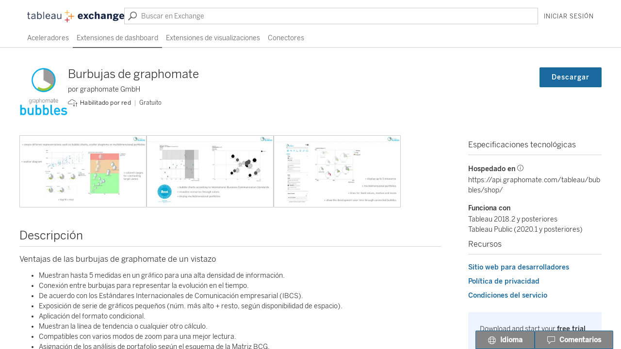

--- FILE ---
content_type: text/html; charset=utf-8
request_url: https://exchange.tableau.com/es-ES/products/286
body_size: 26785
content:
<!DOCTYPE html><html lang="es-ES"><head><meta charSet="utf-8"/><meta name="viewport" content="width=device-width, initial-scale=1"/><link rel="canonical" href="https://exchange.tableau.com/products/286"/><link rel="preconnect" href="https://www.googletagmanager.com"/><link rel="preconnect" href="https://www.google-analytics.com"/><link rel="preconnect" href="https://www.tableau.com"/><link rel="alternate" hrefLang="de-de" href="https://exchange.tableau.com/de-de/products/286"/><link rel="alternate" hrefLang="en-gb" href="https://exchange.tableau.com/en-gb/products/286"/><link rel="alternate" hrefLang="en-us" href="https://exchange.tableau.com/en-us/products/286"/><link rel="alternate" hrefLang="es-es" href="https://exchange.tableau.com/es-es/products/286"/><link rel="alternate" hrefLang="fr-ca" href="https://exchange.tableau.com/fr-ca/products/286"/><link rel="alternate" hrefLang="fr-fr" href="https://exchange.tableau.com/fr-fr/products/286"/><link rel="alternate" hrefLang="ga-ie" href="https://exchange.tableau.com/ga-ie/products/286"/><link rel="alternate" hrefLang="it-it" href="https://exchange.tableau.com/it-it/products/286"/><link rel="alternate" hrefLang="ja-jp" href="https://exchange.tableau.com/ja-jp/products/286"/><link rel="alternate" hrefLang="ko-kr" href="https://exchange.tableau.com/ko-kr/products/286"/><link rel="alternate" hrefLang="nl-nl" href="https://exchange.tableau.com/nl-nl/products/286"/><link rel="alternate" hrefLang="pt-br" href="https://exchange.tableau.com/pt-br/products/286"/><link rel="alternate" hrefLang="sv-se" href="https://exchange.tableau.com/sv-se/products/286"/><link rel="alternate" hrefLang="th-th" href="https://exchange.tableau.com/th-th/products/286"/><link rel="alternate" hrefLang="zh-cn" href="https://exchange.tableau.com/zh-cn/products/286"/><link rel="alternate" hrefLang="zh-tw" href="https://exchange.tableau.com/zh-tw/products/286"/><script async="">(function(w,d,s,l,i){w[l]=w[l]||[];w[l].push({'gtm.start':
        new Date().getTime(),event:'gtm.js'});var f=d.getElementsByTagName(s)[0],
        j=d.createElement(s),dl=l!='dataLayer'?'&l='+l:'';j.async=true;j.src=
        'https://www.googletagmanager.com/gtm.js?id='+i+dl;var n=d.querySelector('[nonce]');
        n&&j.setAttribute('nonce',n.nonce||n.getAttribute('nonce'));f.parentNode.insertBefore(j,f);
        })(window,document,'script','dataLayer','GTM-BVCN')</script><noscript><iframe title="Google Tag Manager" src="https://www.googletagmanager.com/ns.html?id=GTM-BVCN" height="0" width="0" style="display:none;visibility:hidden"></iframe></noscript><script async="" src="https://www.googletagmanager.com/gtag/js?id=UA-625217-57"></script><script async="">
        window.dataLayer = window.dataLayer || [];
        function gtag(){dataLayer.push(arguments);}
        gtag('js', new Date());
        gtag('config', 'UA-625217-57');</script><link rel="preload" as="image" imageSrcSet="/_next/image?url=%2Fassets%2Fimages%2FTableauExchange.png&amp;w=256&amp;q=75 1x, /_next/image?url=%2Fassets%2Fimages%2FTableauExchange.png&amp;w=640&amp;q=75 2x" fetchpriority="high"/><title>Burbujas de graphomate | Tableau Exchange</title><link rel="preload" as="image" imageSrcSet="/_next/image?url=https%3A%2F%2Fgalleryapi.tableau.com%2Fproductfiles%2F286%2Fgraphomate_bubbles_Shot3.png&amp;w=384&amp;q=75 1x, /_next/image?url=https%3A%2F%2Fgalleryapi.tableau.com%2Fproductfiles%2F286%2Fgraphomate_bubbles_Shot3.png&amp;w=640&amp;q=75 2x" fetchpriority="high"/><link rel="preload" as="image" imageSrcSet="/_next/image?url=https%3A%2F%2Fgalleryapi.tableau.com%2Fproductfiles%2F286%2Fgraphomate_bubbles_Shot2.png&amp;w=384&amp;q=75 1x, /_next/image?url=https%3A%2F%2Fgalleryapi.tableau.com%2Fproductfiles%2F286%2Fgraphomate_bubbles_Shot2.png&amp;w=640&amp;q=75 2x" fetchpriority="high"/><link rel="preload" as="image" imageSrcSet="/_next/image?url=https%3A%2F%2Fgalleryapi.tableau.com%2Fproductfiles%2F286%2Fgraphomate_bubbles_Shot1.png&amp;w=384&amp;q=75 1x, /_next/image?url=https%3A%2F%2Fgalleryapi.tableau.com%2Fproductfiles%2F286%2Fgraphomate_bubbles_Shot1.png&amp;w=640&amp;q=75 2x" fetchpriority="high"/><meta name="next-head-count" content="13"/><link rel="preload" href="/_next/static/css/a9beb08f4d13bcb1.css" as="style"/><link rel="stylesheet" href="/_next/static/css/a9beb08f4d13bcb1.css" data-n-g=""/><noscript data-n-css=""></noscript><script defer="" nomodule="" src="/_next/static/chunks/polyfills-78c92fac7aa8fdd8.js"></script><script src="/_next/static/chunks/webpack-7e43d750131d85d9.js" defer=""></script><script src="/_next/static/chunks/framework-ac3c3af87c8c19b4.js" defer=""></script><script src="/_next/static/chunks/main-835ea43952a83d1a.js" defer=""></script><script src="/_next/static/chunks/pages/_app-1c4918ce7c438713.js" defer=""></script><script src="/_next/static/chunks/pages/products/%5Bid%5D-f62fd86a38f161ca.js" defer=""></script><script src="/_next/static/dOn3mgEIxq___Z0goDNNC/_buildManifest.js" defer=""></script><script src="/_next/static/dOn3mgEIxq___Z0goDNNC/_ssgManifest.js" defer=""></script><style id="styles-target">
  @font-face {
    font-family: BentonSans-Book;
    src: url('/assets/fonts/BentonSans-Book.woff') format('font-woff');
    src: url('https://www.tableau.com/sites/all/fonts/bentonsans-book.eot#iefix') format('embedded-opentype'),
      url('https://www.tableau.com/sites/all/fonts/bentonsans-book.woff2') format('woff2'),
      url('https://www.tableau.com/sites/all/fonts/bentonsans-book.woff') format('woff');
  
    /* https://web.dev/font-display/?utm_source=lighthouse&utm_medium=devtools#how-to-avoid-showing-invisible-text */
    font-display: swap;
  }
  
  @font-face {
    font-family: 'Benton Sans Light';
    src: url('/assets/fonts/BentonSans-Light.woff') format('font-woff');
    src: url('https://www.tableau.com/sites/all/fonts/bentonsans-light.eot#iefix') format('embedded-­opentype'),
      url('https://www.tableau.com/sites/all/fonts/bentonsans-light.woff2') format('woff2'),
      url('https://www.tableau.com/sites/all/fonts/bentonsans-light.woff') format('woff');
    font-display: swap;
  }
  
  @font-face {
    font-family: 'Benton Sans Medium';
    src: url('/assets/fonts/BentonSans-Medium.woff') format('font-woff');
    src: url('https://www.tableau.com/sites/all/fonts/bentonsans-medium.eot#iefix') format('embedded-­opentype'),
      url('https://www.tableau.com/sites/all/fonts/bentonsans-medium.woff2') format('woff2'),
      url('https://www.tableau.com/sites/all/fonts/bentonsans-medium.woff') format('woff');
    font-display: swap;
  }
@keyframes f1g283n0{100%{transform:rotate(360deg)}}.f13a7d4y{animation:1s linear infinite;animation-name:f1g283n0}.fce6vue{appearance:none;border:1px solid;border-radius:2px;color:inherit;cursor:pointer;display:inline-block;font-family:'Benton sans medium', sans-serif;font-size:12px;padding:2px 24px;text-align:center;user-select:none;white-space:nowrap}.fce6vue[disabled]{background-color:#cbcbcb !important;border-color:#cbcbcb !important;color:white !important;pointer-events:none}.fce6vue:focus{box-shadow:0 0 4px 0 #3498db;outline:none}.fce6vue.fce6vue:hover{background-color:#ebebeb;color:inherit;text-decoration:none}.fce6vue.fce6vue.fce6vue:active{background-color:#cbcbcb;border-color:#333333;color:#333333}.f9ktz5a{background-color:#1a699e;border-color:#1a699e;color:white}.f9ktz5a:focus{border-color:#3498DB;box-shadow:0 0 4px 0 #3498db}.f9ktz5a.f9ktz5a:hover{background-color:#2a79af;border-color:#2a79af;color:white}.f9ktz5a.f9ktz5a.f9ktz5a:active{background-color:#15557f;border-color:#15557f;color:white}.f1brbfoj{background:#fff;border-color:#666;color:#666666}.f152g88s{background:#c41723;border-color:#c41723;color:#fff}.f152g88s:focus{border-color:#e5535d;box-shadow:0 0 4px 0 #e5535d}.f152g88s.f152g88s:hover{background-color:#e5535d;border-color:#e5535d;color:white}.f152g88s.f152g88s.f152g88s:active{background-color:#b41621;border-color:#b41621;color:white}.fug5cyg{background-color:transparent;border-color:transparent;min-width:24px;padding:2px}.fw68fjl{background:#fff;border-color:#666;color:#666;min-width:24px;padding:2px}.fe0cb33{background:transparent;border:none;font-size:inherit;padding:0;text-align:inherit;text-decoration:underline;white-space:normal}.fj1hep6{font-size:14px;padding:5px 24px}.f1uadqzw{font-size:14px;letter-spacing:1px;padding:9px 24px}.frl86lz{margin:0 auto;max-width:1200px;padding-inline:16px;text-align:left}.flenle6{display:inline-block}.flenle6 [hidden]{display:none}.f12md71r{appearance:none;background:transparent;border:0;cursor:pointer;padding:0}.f1l9xztc{float:right;margin:-8px -8px 4px 4px}.fy0fbow{background-color:#fff;border:1px solid #e1e1e1;border-radius:1px;box-shadow:0 10px 16px -4px rgb(42 87 117 / 20%);font-family:'BentonSans-Book', verdana, sans-serif;font-size:12px;line-height:1.5;max-height:855px;max-width:2520px;min-height:30px;min-width:280px;overflow-y:auto;padding:16px;position:fixed;z-index:2}.f1ljcvf0{height:29px;overflow:hidden;padding-left:3px;padding-top:5px;position:fixed;width:14.5px;z-index:3}.f1ljcvf0::before{background:#fff;border:solid #e1e1e1;border-width:0 0 1px 1px;color:transparent;content:".";display:block;height:20px;transform:rotate(45deg);width:20px}.f10wzq9b{transform: rotate(90deg) translate(-6.25px, -6.25px)}.f2kgndp{transform:rotate(270deg) translate(8.25px, 6.25px)}.fdqnbsn{margin-right:-1px;transform:translate(1px, 0)}.f1s0assr{margin-left:-1px;transform:rotate(180deg) translate(1px, 0)}.f1wt0yvj{display:none}.fcrhmph{background-color:#fff;border-radius:8px;box-shadow:0 1px 3px 0 rgba(0, 0, 0, 0.3);font-family:'BentonSans-Book', verdana, sans-serif;font-size:12px;left:0;line-height:1.5;max-height:855px;max-width:2410px;min-width:260px;overflow-y:auto;padding:40px;z-index:102}@media (max-width: 768px){.fcrhmph{max-width:360px}}.fngujth{align-items:center;background-color:rgba(0, 0, 0, 0.3);bottom:0;display:flex;height:100%;justify-content:center;left:0;position:fixed;right:0;top:0;width:100%;z-index:2}.f1p5lidk{align-items:center;display:flex;font-size:24px;line-height:normal;margin:0 0 24px;min-height:30px;overflow:hidden;text-overflow:ellipsis}.f1v7t3oi{display:flex;gap:10px;justify-content:flex-end;margin-top:10px}.fiw3jyb{background-repeat:no-repeat;border-left-style:solid;border-left-width:4px;border-radius:2px;box-sizing:border-box;color:rgba(0, 0, 0, 0.8);display:flex;font-size:12px;letter-spacing:0.2px;line-height:1.5}.f1l3bi4c{background-color:#f2f8f6;background-image:url([data-uri]);border-color:#008057}.f1kv7gqa{background-color:#eef5f9;background-image:url([data-uri]);border-color:#2a79af}.f1nnfiyj{background-color:#fef9ef;background-image:url([data-uri]);border-color:#feca63}.f792ns2{background-color:#f9ebec;background-image:url([data-uri]);border-color:#c93a47}.f1o6pohl{text-align:left}.f1yxjhv4{background-position-y:center;padding:1em 1em 1em 3em}.f1yxjhv4 button{margin-left:2em}.f1b46czc{background-position:.25em 2px;padding:0.25em 0.5em 0.25em 1.75em}.f193sw93{background-position:8px 1.1em;padding:1em 16px 1em 30px}@keyframes fjtsfu0{0%{background-position:-100px}100%{background-position:440px}}.fap8nr5{animation-duration:1s;animation-iteration-count:infinite;animation-name:fjtsfu0;animation-timing-function:linear;background-image:linear-gradient(90deg, #EBEBEB 0px, #f2f2f2 40px, #EBEBEB 80px);background-size:1500px;border-radius:8px;break-inside:avoid;height:12px}@media (prefers-reduced-motion){.fap8nr5{animation-duration:1000s}}.f9zprga{margin:12px 0}.f6ghh78{animation-duration:1s;animation-iteration-count:infinite;animation-name:fjtsfu0;animation-timing-function:linear;background-image:linear-gradient(90deg, #EBEBEB 0px, #f2f2f2 40px, #EBEBEB 80px);background-size:1500px;border-radius:8px;break-inside:avoid}@media (prefers-reduced-motion){.f6ghh78{animation-duration:1000s}}.fzdr6og label{font-family:'BentonSans-Book', verdana, sans-serif;font-size:12px}.fzdr6og input{vertical-align:baseline}.fzdr6og span{margin-left:6px}.f1ghi8ct{font-family:'Benton sans medium', sans-serif;font-size:12px}.f3llvvk,img, svg{vertical-align:middle}.f3lrwsf{margin-bottom:4px}.f1vhj4f{font-size:12px}.f1rogkay{color:#c93a47}.f1x3ekbw{fill:currentColor;vertical-align:text-top}.fexxsy1 label{font-size:12px}.fexxsy1 span{margin-left:6px}.fc6iff3{align-items:center;cursor:pointer;display:flex;justify-content:flex-end;user-select:none}.foakln7{font-size:inherit;margin-right:6px;vertical-align:middle}.fh6nvmx{appearance:none;border:1px solid #666;border-radius:12px;box-sizing:border-box;cursor:pointer;flex-shrink:0;height:24px;margin:0;margin-left:4px;padding:0;pointer-events:auto;width:48px}.fh6nvmx:checked{background-color:#bedbf4;border-color:#bedbf4;color:#15557f}.fh6nvmx::before{border-radius:50%;content:url(data:image/svg+xml,%3Csvg%20xmlns%3D%22http%3A%2F%2Fwww.w3.org%2F2000%2Fsvg%22%20width%3D%2220%22%20height%3D%2220%22%3E%3Cpath%20fill%3D%22%23666%22%20d%3D%22M10%2C0%20C15.5228475%2C0%2020%2C4.4771525%2020%2C10%20C20%2C15.5228475%2015.5228475%2C20%2010%2C20%20C4.4771525%2C20%200%2C15.5228475%200%2C10%20C0%2C4.4771525%204.4771525%2C0%2010%2C0%20Z%20M13%2C6%20L10%2C9%20L7%2C6%20L6%2C7%20L9%2C10%20L6%2C13%20L7%2C14%20L10%2C11.0015085%20L13%2C14%20L14.0036619%2C13%20L10.9974444%2C10%20L14.0036619%2C7%20L13%2C6%20Z%22%2F%3E%3C%2Fsvg%3E);cursor:pointer;display:inline-block;height:20px;left:1px;position:relative;top:1px;transition:left 100ms;width:20px}.fh6nvmx:checked::before{content:url(data:image/svg+xml,%3Csvg%20xmlns%3D%22http%3A%2F%2Fwww.w3.org%2F2000%2Fsvg%22%20width%3D%2220%22%20height%3D%2220%22%3E%3Cpath%20fill%3D%22%2315557f%22%20d%3D%22M10%2C0%20C15.5228475%2C0%2020%2C4.4771525%2020%2C10%20C20%2C15.5228475%2015.5228475%2C20%2010%2C20%20C4.4771525%2C20%200%2C15.5228475%200%2C10%20C0%2C4.4771525%204.4771525%2C0%2010%2C0%20Z%20M14.3146424%2C5%20L9.86969436%2C13.0676254%20L6.15061365%2C9.59520316%20L5%2C10.7019283%20C6.6498856%2C12.1664898%208.2997712%2C13.6310513%209.9496568%2C15.0956128%20C10.0673911%2C15.181555%2010.3541746%2C15.3945402%2010.7451327%2C14.7635159%20L10.7451327%2C14.7635159%20L15.7083493%2C5.76214712%20L14.3146424%2C5%20Z%22%2F%3E%3C%2Fsvg%3E);left:25px}.fli3j3p label{font-family:'BentonSans-Book', verdana, sans-serif;font-size:12px}.fli3j3p span{margin-left:6px}.f15piwb1{background:#fff;border:1px solid #cbcbcb;overflow:auto;padding:8px}.ffc8rcx{position:relative;width:100%}.f1hsc41o{background-color:#fff;border:1px solid #cbcbcb;box-shadow:0 1px 3px 0 rgba(0, 0, 0, 0.3);display:flex;flex-direction:column;font-size:12px;gap:2px;left:0;margin-top:-1px;padding:8px;position:absolute;right:0;z-index:10}.f1hsc41o[hidden]{display:none}.f1024e4x{background:transparent;border:none;color:#4f4f4f;font-weight:normal;max-width:100%;padding:8px;position:relative;text-align:left;text-overflow:ellipsis;white-space:nowrap;width:100%}.f1024e4x:hover{color:inherit;text-decoration:none}.f1024e4x >div{overflow:hidden;text-overflow:ellipsis}.f1x0ee0s{cursor:pointer}.f1x0ee0s:hover, .f1x0ee0s:focus{background-color:#f5f5f5}.f1l9sldi{background-color:#f5f5f5 !important}.fi6ylvh{cursor:initial;padding-left:0}.folka2o{top:100%}.fojijct{top:32px}.f1mgyl9u{position:relative}.few09st{background-color:#fff;border:1px solid #e1e1e1;box-shadow:0 1px 3px 0 rgba(0, 0, 0, 0.3);display:flex;flex-direction:column;gap:2px;padding:4px;position:absolute;right:0;top:100%;z-index:1}.few09st[hidden]{display:none}.f1bnjyx3{margin-left:8px}.fpscvz7{background:transparent;border:none;color:#4f4f4f;cursor:pointer;padding:2px 16px;text-align:left;white-space:nowrap}.fpscvz7:hover, .fpscvz7[aria-selected="true"]{background-color:#e6e6e6}.f6h1sve{font-size:14px;padding:4px 16px}.fc4zu15{font-size:14px}.f7hz376{display:flex;gap:10px;justify-content:flex-end}.fufndi3{background-color:#f9ebec;border:solid #c93a47;border-radius:4px;border-width:1px 1px 1px 9px;min-height:40px}.f15r5dq0{background-color:#eef5f9;border:solid #2a79af;border-radius:4px;border-width:1px 1px 1px 9px;min-height:40px}.f1g26ar9{background-color:#fef9ef;border:solid #feca63;border-radius:4px;border-width:1px 1px 1px 9px;min-height:40px}.fwqu2v2{background-color:#f2f8f6;border:solid #008057;border-radius:4px;border-width:1px 1px 1px 9px;min-height:40px}.f12jpcqg{max-width:800px;width:auto}.f17h29ep{appearance:none;background:transparent;border:0;cursor:pointer;margin-top:-2px}.fd27v1v{font-family:'BentonSans-Book', verdana, sans-serif;font-size:12px}.f1ucl2c2{border:1px solid #cbcbcb !important;border-radius:1px !important;box-shadow:0px 4px 8px 4px rgba(0, 0, 0, 0.1);color:#666666;line-height:normal;max-width:300px;opacity:1 !important;padding:8px 16px !important;z-index:100}.f1ucl2c2::before{border:0 !important}.f1lvn9cc{display:inline}.f1v5jz2e{background-color:transparent;border-color:#cbcbcb;color:#333333;display:flex;font-family:inherit;max-width:100%;overflow:hidden;padding:0.28em 12px 0.28em 6px;text-align:left;width:100%}.f1v5jz2e:hover[type=button]{background-color:transparent;border-color:#666666}.f1v5jz2e[disabled]{border:1px solid #d4d4d4;color:#d4d4d4}.f12nlch9{align-items:center;align-self:stretch;flex-grow:1;overflow:hidden;padding:0 7px;text-overflow:ellipsis;white-space:nowrap}.fmi3hju{overflow-x:hidden;overflow-y:auto}.f1a5pab0{background-color:#fff;border:1px solid #cbcbcb;box-shadow:0 1px 3px 0 rgba(0, 0, 0, 0.3);display:grid;gap:2px;margin-top:-1px;overflow:auto;padding:4px;position:absolute;z-index:31}.f1a5pab0[hidden]{display:none}.f1ft48iu{align-self:center;flex-shrink:0}.f7uay8q{display:block;line-height:21px}.fe99zbx{background:transparent;border:none;color:#4f4f4f;cursor:pointer;font-weight:normal;max-width:100%;padding:0.28em 10px;position:relative;text-align:left;text-overflow:ellipsis;white-space:nowrap;width:100%}.fe99zbx:hover, .fe99zbx:focus{background-color:#f5f5f5}.fe99zbx >div{overflow:hidden;text-overflow:ellipsis}.f1pmqx4y{background-color:#ebebeb !important}.f6h6sid{-webkit-appearance:none;background:url(data:image/svg+xml,%3Csvg%20xmlns%3D%22http%3A%2F%2Fwww.w3.org%2F2000%2Fsvg%22%20width%3D%2212%22%20height%3D%2212%22%3E%3Cpath%20fill%3D%22%23666%22%20d%3D%22M7.5%200C5.015%200%203%202.015%203%204.5S5.015%209%207.5%209%2012%206.985%2012%204.5%209.985%200%207.5%200zm0%208C5.567%208%204%206.433%204%204.5S5.567%201%207.5%201%2011%202.567%2011%204.5%209.433%208%207.5%208z%22%2F%3E%3Cpath%20fill%3D%22%23666%22%20d%3D%22M5.026%207.858l-3.96%203.96c-.243.243-.641.243-.884%200s-.243-.641%200-.884l3.96-3.96c.243-.243.641-.243.884%200s.243.641%200%20.884z%22%2F%3E%3C%2Fsvg%3E) 6px center no-repeat border-box;background-color:transparent;border:1px solid #cbcbcb;border-radius:1px;box-sizing:border-box;color:#333;display:block;font-family:inherit;font-size:12px;height:24px;padding:0 31px 0 27px;width:100%}.f1jv9p80{display:block;font-size:12px;margin-bottom:8px}.f7d18cp.f7d18cp{font-size:14px}.f1wk9oj{align-items:center;display:flex;height:100%;justify-content:center;left:0;position:absolute;top:0;width:34px}.f65swc{background:#fff;border:1px solid #cbcbcb;padding:2px 8px}.f65swc[disabled]{background-color:#f5f5f5;border-color:#e6e6e6}.f1acpw23{border-color:#c93a47}.fxbecb9{font-size:12px;padding:2px 8px}.f1sy3xbl{font-size:14px;padding:6px 12px 5px}.f1knti6o{padding-left:34px !important}.f1irn25k{margin-right:2px;vertical-align:middle}.ft9ejf0{align-self:center;border-left:1px solid rgb(180 180 180);height:12px;margin:0 8px;width:1px}.f1f1ygnm{display:flex}.f7uhy3j button{letter-spacing:0.2px}.f1ltvt9z{display:flex;flex-direction:column;height:100%;margin:0 auto 2px;max-width:1200px;padding:0 16px;text-align:left}.f7r7tza{display:flex;flex-grow:1;gap:24px;justify-content:stretch}@media (max-width: 775px){.f7r7tza{flex-direction:column}}.ft27nco{flex-grow:1;margin-top:0px}.f196hi23{margin:0 auto;max-width:1200px}.f18um631{display:grid;gap:16px;grid-template-columns:repeat(auto-fit, minmax(180px, 1fr))}.fsuivmx{text-align:center}.fucxwu6{padding-bottom:100px;padding-top:64px;text-align:center}.f18rt387{padding:1em}.f1mnu55{font-size:18px;font-weight:300;margin:16px 0 8px}.fhhcxk6{align-items:center;display:flex;padding:0 12px;width:100%}.frz7r5l{width:50%}.fsod84j{background-position-x:12px;background-position-y:50%;display:block;margin-bottom:12px;width:100%}.fwe0v8p{align-items:center;display:block;height:36px;line-height:36px;text-align:right;width:50%}.fwe0v8p button{line-height:18px}.f1aqmkir{display:inline-block;line-height:1;padding:4px 12px}.f1o0gr4p{align-items:center;color:#4f4f4f;display:flex;flex-direction:column;font-size:18px;justify-content:center;margin:43px auto 40px;max-width:40em;padding:0 16px;text-align:center}.f1o0gr4p svg{margin-bottom:8px}@media (max-width: 768px){.f1o0gr4p{flex-direction:column}.f1o0gr4p svg{margin:0 0 8px}}.f17grgkp{margin:8px 0 30px;white-space:nowrap}.f17grgkp a{font-size:14px;margin-left:16px}@media (max-width: 768px){.f17grgkp{margin:24px 0 30px}.f17grgkp a:first-child{margin:0}}.fh7fndc{padding:32px 0;text-align:left}.f11nbb93{font-family:"Benton Sans Light", sans-serif;font-size:32px;padding:0}@media (max-width: 480px){.f11nbb93{font-size:24px}}.f8t0v4m{align-items:baseline;display:flex;font-size:20px;justify-content:space-between}.f1l8jkug{display:inline-block}.f1ek82dm{display:flex;gap:16px}.fa3ap7h{width:100%}.fa3ap7h label{color:#333333;font-family:'Benton sans medium', sans-serif}.fa3ap7h [role='option']{font-size:14px;min-height:32px}.f11l477l h2{font-family:'Benton sans medium', sans-serif;font-size:14px;line-height:1.5;margin-bottom:2px}.f1grkf6q{display:flex;flex-direction:column;justify-content:stretch;list-style:none;margin:0;padding:0}.f17q2hnm{background:transparent;border:0;border-radius:1px;color:#333333;cursor:pointer;display:block;font-family:'BentonSans-Book', verdana, sans-serif;padding:4px 12px;text-align:left;white-space:normal;width:100%}.f17q2hnm:hover,.f17q2hnm:focus{background-color:#e6e6e6}.f17q2hnm:focus-visible{box-shadow:0 0 4px 0 #3498db;outline:1px solid #3498DB}.f17q2hnm[aria-pressed="true"]{background-color:#f1f1f1}.f9n6x2s{padding-top:4px}.fi84pud{width:100%}.fi84pud label{font-family:'Benton sans medium', sans-serif;font-size:14px;line-height:1.5;margin-bottom:2px}.f67wp9p{font-size:14px;margin-bottom:2px;width:100%}.f67wp9p label{color:#333333;font-family:'Benton sans medium', sans-serif}.f67wp9p [role='option']{font-size:14px;min-height:32px}.f14vd6qm{display:flex;gap:3px}.f1mj7yx6{color:transparent;display:block;font-size:0;line-height:21px}.fzv3i9x{align-items:stretch;display:flex;flex-direction:column;flex-grow:0;flex-shrink:0;gap:16px;justify-content:flex-start;padding:20px 16px;padding-left:0;width:260px}.fzv3i9x li button{padding:6px 12px 5px}.fzv3i9x li button span{padding-left:0}.fzv3i9x input[type="text"], .fzv3i9x button{font-size:14px !important}.f1uca6oj{background-color:hsla(0, 0%, 0%, 0.5);bottom:0;height:100%;left:0;position:fixed;right:0;top:0;width:100%;z-index:2}.faq9rwb{border-bottom:1px solid #e6e6e6;padding:24px}.ftv4t0a{height:32px;width:100%}.fenet5i{vertical-align:text-top}.fz4m5ap{background:#fff;left:0;position:absolute;top:0;z-index:2}.fg91fyv{padding-left:16px}.f1ywl4uy{background:white;box-shadow:0 1px 3px 0px rgba(0, 0, 0, 0.3);display:flex;flex-direction:column;font-family:'BentonSans-Book', verdana, sans-serif;font-size:12px;max-width:220px;outline:none;padding:12px 12px 24px;position:relative;text-align:left}.f1ywl4uy:focus{outline:2px solid #1a699e}.f1ywl4uy:hover{box-shadow:0 8px 12px 4px rgba(0, 0, 0, 0.15)}.f1ywl4uy p{margin:16px 0 0}.f1gync20{background-color:#1274ca;border-radius:2px;color:white;font-family:'Benton sans medium', sans-serif;font-size:12px;letter-spacing:0.2px;margin-right:8px;padding-left:8px;padding-right:8px;padding-top:2px}.fvivwsf{display:flex;gap:8px;height:20px;justify-content:flex-end}.ft28ulj{display:flex;height:70px;justify-content:center;margin-bottom:16px;text-align:center}.ft28ulj img{height:70px;width:70px}.fj7waba{color:#4f4f4f;font-size:14px;line-height:18px;margin-bottom:0;min-height:36px;text-align:center}.fy1jayp{color:#666666}.f973q8v{-webkit-box-orient:vertical;-webkit-line-clamp:3;color:#333333;display:-webkit-box;line-clamp:2;overflow:hidden}.f1uk4qkb{float:right;margin-left:auto;margin-right:0;padding-right:12px;padding-top:4px;position:relative}.f1s1ofh8{bottom:10px;height:24px;position:absolute;right:3px}.f1uwrsa1{align-items:center;display:flex;flex-direction:column}.f1uwrsa1>*{margin-bottom:12px}.ffpjinz{margin:32px 0 !important}.f14u9sk9{align-items:center;display:flex;gap:8px}.f14u9sk9::before{background-color:#EAF5FE;clip-path:ellipse(220px 130px);content:".";display:block;height:260px;left:-75px;position:absolute;top:-130px;width:440px;z-index:-1}.f1wfj04l{border:1px solid;border-color:#cbcbcb;border-radius:8px;color:#032D60;overflow:hidden;position:relative}.f1wfj04l::before{background-color:#EAF5FE;clip-path:ellipse(71px 66px);content:".";display:block;height:132px;position:absolute;right:-30px;top:-40px;width:142px;z-index:-1}.f1wfj04l::after{background-color:#CFE9FE;clip-path:ellipse(40px 40px);content:".";display:block;height:80px;position:absolute;right:13%;top:50%;width:80px;z-index:-1}.f7swm47{align-self:flex-start;flex-shrink:0}.f1xpm87p{flex-grow:1;padding:8px;text-align:center}.f1xpm87p figcaption{font-family:'Benton sans medium', sans-serif}.f1xpm87p p{margin:0}.f2kaywg{padding:16px 24px 16px 0}.fgga5hp{font-size:24px;margin-bottom:3px}.fgga5hp em{color:#0D9DDA;font-style:normal;white-space:nowrap}.fklxq1e{align-self:flex-end;display:flex;flex-shrink:0;padding-top:8px}.f1fy8xji.f1fy8xji{background-color:#0176D3;border-color:#0176D3}.f1fy8xji.f1fy8xji.f1fy8xji:hover{background-color:#014486}.fx7mup.fx7mup{padding-left:24px;text-align:left}.f1rhl4r3.f1rhl4r3{display:none}.f1cf258.f1cf258{flex-direction:column;gap:0;padding-top:8px}.f1cf258.f1cf258::before{left:-275px}.f5clzsz.f5clzsz{padding:7px 0 8px}.f5clzsz.f5clzsz a{color:#0176D3}.fpya4w.fpya4w{padding-bottom:4px}.f18ffu9x.f18ffu9x{font-size:18px}.f1gm5wb3.f1gm5wb3{font-size:12px}.fnv8gic h3{font-family:'Benton sans medium', sans-serif;font-size:14px;margin:16px 0 8px}.fnv8gic label,.fnv8gic label > *{cursor:pointer}.f1koil62{background:white;border:1px solid #e6e6e6;box-shadow:1px 3px 4px rgba(0, 0, 0, 0.1);position:absolute;text-align:left;top:33px;width:100%;z-index:100}.fngx6sp{color:inherit;display:grid;font-family:'BentonSans-Book', verdana, sans-serif;gap:16px;grid-template-columns:28px minmax(0, 1fr) 18px;text-decoration:none}.fngx6sp h3,h4{margin:0}.f1kc4akx{overflow:hidden;text-overflow:ellipsis}.f7yii3c{background:inherit;border:none;outline:none}.f1xwgpxg{background-color:#fafafa;border-radius:1px}.f1k6sebw{align-items:stretch;background-color:white;display:flex;flex-direction:column;max-width:100%;position:relative}.f96or0t{width:100%}.f1bbgmth{padding:4px 8px;position:absolute;right:0;z-index:1}.fy1x4yz{color:inherit;font-family:inherit}.f1odrmvv{align-items:center;display:flex;justify-content:center;min-height:400px}.fnwg6ee{display:grid;gap:40px;margin:40px auto 50px;max-width:1200px;padding-inline:16px;text-align:left}.fnwg6ee h2{border-bottom:1px solid #d4d4d4;font-family:'BentonSans-Book', verdana, sans-serif;font-size:24px;line-height:1.5;margin:0 0 16px;padding-bottom:4px}.f6b695y{display:grid;gap:40px}.f1lisedb{display:grid;gap:56px;grid-template-columns:1fr 275px}@media (max-width: 1000px){.f1lisedb{gap:32px}}@media (max-width: 768px){.f1lisedb{grid-template-columns:1fr}}.fwuecmu{align-items:stretch;display:flex;flex-basis:25%;flex-direction:column;gap:40px;min-width:0}@media (max-width: 768px){.fwuecmu{padding-left:0}}.f1ge9g04{box-sizing:border-box;display:grid;flex-basis:75%;flex-grow:1;flex-shrink:0;gap:40px;min-width:0;text-align:left}@media (max-width: 768px){.f1ge9g04{padding-right:0}}.fnrxw16 h2{border-bottom:1px solid #d4d4d4;font-family:'BentonSans-Book', verdana, sans-serif;font-size:24px;line-height:1.5;margin:0 0 16px;padding-bottom:4px}.fnrxw16 p:last-child{margin-bottom:0}.f106jz6f{border-bottom:1px solid #d4d4d4;font-family:'BentonSans-Book', verdana, sans-serif;font-size:16px;line-height:2.8rem;margin:0 0 16px;padding-bottom:1px}.f1czti89{display:grid;gap:24px;grid-template-columns:3fr 1fr}@media (max-width: 768px){.f1czti89{grid-template-columns:1fr}}.f1qkzuw7{align-items:flex-start;display:flex;gap:24px;justify-content:flex-start}.fp11jf4{align-self:flex-start;display:inline-block;flex-shrink:0;text-align:center;vertical-align:top}@media (max-width: 575px){.fp11jf4 img{height:60px;width:60px}}.fuinlcb{flex-grow:1}@media (max-width: 575px){.fuinlcb{padding-left:0}}.fawcyk9{font-size:24px;letter-spacing:0;margin-bottom:0}.fawcyk9 h1{font-size:inherit}.frsqkz7{margin-bottom:8px}.f1qhz54m{align-items:center;display:flex;flex:1;flex-wrap:wrap-reverse;font-size:12px;gap:16px;justify-content:flex-end}@media (max-width: 575px){.f1qhz54m{justify-content:center}.f1qhz54m button{flex-grow:1}}.f1gkmrq1{align-items:flex-start;display:flex;gap:24px;justify-content:flex-end}@media (max-width: 575px){.f1gkmrq1{align-items:stretch;flex-direction:column-reverse;gap:16px}}.f1lnjona{background-color:#1274ca;border-radius:2px;color:white;display:inline;font-family:'Benton sans medium', sans-serif;font-size:12px;letter-spacing:0.2px;margin-left:16px;padding:4px 8px 3px;vertical-align:baseline}.ffkgjss{font-size:14px;font-weight:normal;margin-left:8px}.f1l67qpx{box-shadow:0 1px 3px 0px rgb(0 0 0 / 30%);color:#333333;display:flex;font-family:'BentonSans-Book', verdana, sans-serif;gap:16px;height:82px;padding:16px;width:308px}.f1l67qpx:hover{box-shadow:0 8px 12px 4px rgb(0 0 0 / 15%)}.fmlr1x5{align-items:center;background:transparent;display:flex;flex-shrink:0;justify-content:center}.f6hzd9c{align-items:flex-start;display:flex;flex-direction:column;flex-grow:1;justify-content:center}.fipxehj{color:#4f4f4f;font-size:14px;line-height:18px;margin:0}.f1oznjv{height:102px}.fusy90a{display:grid;margin-bottom:-24px;margin-inline:-16px}.frznglw{display:grid;grid-template-columns:1px 1fr 1px}.f19658t5{border:1px solid transparent;display:flex;flex-grow:1;overflow-x:hidden;padding:8px 16px 24px}.f1t9phzj{align-items:center;display:flex;justify-content:center;position:relative;z-index:1}.f1t9phzj::before{content:"";height:100%;pointer-events:none;position:absolute;width:77px}.fccyl74::before{height:116px;margin-top:-58px}.f19g2p9o:has(button:not([disabled]))::before{background:linear-gradient(90deg, rgba(255,255,255,1), rgba(255,255,255,0.0));left:0}.fv2fk6v:has(button:not([disabled]))::before{background:linear-gradient(90deg, rgba(255,255,255,0.0), rgba(255,255,255,1));right:0}.f1x80hf0{align-items:center;background:white;border:1px solid;border-color:#cbcbcb;border-radius:50%;box-shadow:0 0 3px rgba(0, 0, 0, .3);cursor:pointer;display:flex;flex-shrink:0;height:38px;justify-content:center;margin-bottom:16px;padding:0;width:38px;z-index:1}.f1x80hf0:hover{background:white;border:2px solid #666}.f1x80hf0 svg{stroke:#666}.f1x80hf0:disabled{border-color:#fafafa;cursor:default}.f1x80hf0:disabled svg{stroke:#bfbfbf}.fnxcpec{margin-left:38px}.fvzy6bz{margin-right:38px}.f19be3po{display:flex;gap:16px;justify-content:stretch;margin:0;padding:0}.f19be3po li{list-style:none;padding:0}.f15dsfrq{align-items:flex-end;display:flex;gap:16px;justify-content:space-between;margin-inline:16px}.f15dsfrq p,h2{margin:0}.f1pg471r.f1pg471r{border:none;font-family:'Benton sans medium', sans-serif;font-size:18px;margin:0}.f1rfqyra{display:grid;gap:4px}.f1yupowj{font-size:14px;white-space:nowrap}.f3zkejz{height:282px;width:220px}.fxkcka2{align-items:center;background-color:rgba(0, 0, 0, 0.55);color:white;display:flex;height:100%;justify-content:center;left:0;position:fixed;top:0;width:100%;z-index:101}.fxkcka2:focus{outline:0}.fh1h74o{align-items:center;display:flex;height:100vh;justify-content:center;width:100vw}.f17ueyp0{margin:0 24px;max-height:100%;max-width:100%;text-align:center}.f17ueyp0 td{vertical-align:middle}.f1vyxucf{max-height:calc(100vh - 164px);max-width:100%;min-height:0;min-width:0}.f1ypi8sn{margin:16px;padding:8px}.f1ypi8sn.f1ypi8sn:hover > svg{color:#000;fill:#000}.fppooe4{margin-right:0}.fpgscq9{padding:16px 0}.f1hf8rho{display:flex;justify-content:flex-end}.f1c7x5pa{align-items:center;display:flex;justify-content:center}.f1n49vkw{align-items:center;display:flex;flex-wrap:wrap;gap:16px;justify-content:flex-start}@media (max-width: 575px){.f1n49vkw{flex-direction:column}}.f50hi3c{border:1px solid #cbcbcb;border-radius:1px;cursor:pointer;flex-grow:0;padding:0}.f50hi3c img{display:block;min-width:0}.f1scjfq0{background:white;box-shadow:0 1px 3px 0px rgba(0, 0, 0, 0.3);display:inline-flex;flex-direction:column;font-family:'BentonSans-Book', verdana, sans-serif;font-size:12px;height:267px;margin:0 16px 8px 0;max-height:267px;max-width:223px;outline:none;padding:12px 12px 24px;position:relative;text-align:left;width:223px}.f1scjfq0:focus{outline:2px solid #1a699e}.f1scjfq0:hover{box-shadow:0 8px 12px 4px rgba(0, 0, 0, 0.15)}.f1scjfq0 p{margin:16px 0 0}.f1hfkzll{color:#333333;font-size:14px;line-height:18px;margin:4px 0 0 0}.f1r3pl01{color:#333333;font-family:"Benton Sans Light", sans-serif;font-size:12px}.f4nj22m{height:237px}.f1j40bty{bottom:8px;color:#858585;left:8px;position:absolute;right:8px}.fkbfa69{margin-right:4px;position:relative;top:-2px}.fl69f7n{margin-right:16px}.fk5miov{display:block;width:100%}.f1vi3bqc{border:1px solid red}.fcz39da{font-family:'Benton sans medium', sans-serif;font-size:14px;margin:0 0 2px}.f1f5wpjh h2{border-bottom:1px solid #d4d4d4;font-family:'BentonSans-Book', verdana, sans-serif;font-size:16px;line-height:2.8rem;margin:0 0 16px;padding-bottom:1px}.f1l9ycxm{display:grid;gap:8px}.f3sfsua{background:#EEF4FF;color:#333333;font-family:'BentonSans-Book', verdana, sans-serif;font-weight:350;margin-top:16px;padding:24px}.f1jofppb{word-break:break-word}.fw9urj{padding-bottom:1px;padding-right:3px;position:relative}.f3p3hns:hover{background-color:lightgray}.fheif50{white-space:nowrap}.fo7b89w{line-height:normal;margin-bottom:10px}.f1l7ayuq{vertical-align:text-bottom}.fs9pw6x{align-items:center;display:flex;gap:8px}.fb56t1w{background-color:transparent;width:100%}.f1wxj26t svg{right:2px}.f1wxj26t [class^=optionContainer]{max-height:18em}.f1q9x9uk{display:flex;flex-direction:column;gap:10px;padding-bottom:20px}.f57hfyj{display:flex;gap:8px;justify-content:flex-end}.f1ryeo0z{display:flex;justify-content:center;margin:170px 0}.fqi0npz{height:140px;resize:none;width:100%}.fwrpq32{display:flex;justify-content:flex-end;max-width:1200px;z-index:1}.fwrpq32>*{pointer-events:auto}.f1q98pqk{background-color:#858585;border-radius:2px 2px 0 0;color:#fafafa;font-size:14px;font-weight:600;height:38px}.fnt049c{display:inline;margin-right:8px;vertical-align:middle}.f2jeiju{background-color:#1b1b1b;color:#bfbfbf}.f16tst7l{display:block;font-size:11px;justify-content:space-between;letter-spacing:1px;margin:0 auto;max-width:1200px;padding:48px 16px}.f16tst7l a{color:#bfbfbf}.f16tst7l a:hover{color:white}@media (max-width: 768px){.f16tst7l{display:block;padding:48px 16px 12px}}.fxsjg9d{list-style:none;margin:0;padding:0;text-align:left}.fxsjg9d li{display:inline-block;padding:0 2em 0 0;text-transform:uppercase}@media (max-width: 768px){.fxsjg9d{margin-bottom:36px;text-align:center}}.f17wu967{max-width:75%;padding-top:24px;text-align:left}@media (max-width: 768px){.f17wu967{max-width:100%;text-align:center}}.f1rq9x2c{display:inline-block;margin-bottom:2px;margin-left:4px;vertical-align:middle}.f1mhm2yu{background:none;border:none;color:#333333;cursor:pointer;font-size:12px;letter-spacing:1px;margin-right:-12px;padding:6px 12px;text-transform:uppercase}.f1mhm2yu:hover{text-decoration:underline}.f1mhm2yu:focus,.f1mhm2yu:active{outline:none}.f1hykqr2,input[type='file']::-webkit-file-upload-button{cursor:pointer}.f81s0bv{align-items:center;background:#15557F;border:none;border-radius:50%;color:white;cursor:pointer;display:flex;height:36px;justify-content:center;width:36px}.f81s0bv:hover{background-color:#68A0C4}.f81s0bv:focus{box-shadow:0 0 4px 1px #3498db;outline:1px solid #3498DB}.f6skl1f{background:#fff;border:1px solid rgba(0,0,0,.15);box-shadow:0 1px 3px 0 rgba(0, 0, 0, 0.3);display:flex;flex-direction:column;font-size:14px;justify-content:stretch;margin:0;padding:8px 0;position:absolute;right:0;text-align:left;top:58px;z-index:2}.f6skl1f button, .f6skl1f a{color:#333333;font-family:'BentonSans-Book', verdana, sans-serif;padding:4px 12px}.f6skl1f button, .f6skl1f a:hover,.f6skl1f button:hover{background:#ebebeb;color:inherit;text-decoration:none}.f6skl1f button{background:transparent;border:none;text-align:left}.f8r4504{width:63px}.f15j37yp{margin:0;padding:0}.fnwl48z{background-color:hsla(0, 0%, 0%, 0.5);bottom:0;left:0;position:fixed;right:0;width:100%;z-index:2}.f1f9p57c{background:#fff;left:0;position:absolute;width:100%;z-index:2}.fes3bil{list-style:none;margin:0;padding:8px 0 16px;text-align:left}.fes3bil a, .fes3bil button{color:#333333;cursor:pointer;display:block;font-family:'BentonSans-Book', verdana, sans-serif;padding:8px 16px}.fes3bil a:hover, .fes3bil button:hover{text-decoration:underline}.fes3bil button{appearance:none;background:transparent;border:0}.fvc2fhr{align-items:center;appearance:none;background:transparent;border:none;cursor:pointer;display:flex;gap:12px;justify-content:space-between;padding:6px}.fwfqocn{height:24px;width:24px}.fbzkhxn{background-color:#333333;display:block;height:2px;position:relative;top:11px;width:24px}.fbzkhxn[aria-expanded=true]{background-color:transparent}.fbzkhxn[aria-expanded=true]::before{left:0;top:0;transform:rotate(-45deg)}.fbzkhxn[aria-expanded=true]::after{left:0;top:0;transform:rotate(45deg)}.fbzkhxn::before, .fbzkhxn::after{background-color:#333333;content:"";height:2px;left:0;position:absolute;transition:all .2s;width:100%}.fbzkhxn::before{top:-6px}.fbzkhxn::after{bottom:-6px;top:auto}.f7izsh2{border-bottom:2px solid #e6e6e6}.fr4vnwe{margin:0 auto}.fuz6fx4{align-items:center;display:flex;gap:48px;justify-content:space-between;padding:16px 16px 2px;position:relative}@media (max-width: 768px){.fuz6fx4{gap:unset;padding-bottom:14px}}.f1adw12g{flex:1;justify-self:end}.fa4sauy{max-width:200px}.f1gkucg{align-items:flex-end;display:flex}.f1tvbfpp{align-items:flex-start;background-color:#fff;display:flex;gap:16px;padding:8px 8px 0}.fxisvil{border-bottom:2px solid transparent;color:#666666 !important;font-family:'BentonSans-Book', verdana, sans-serif !important;font-size:14px;margin-bottom:-2px;padding:8px 8px}.fxisvil:hover{background-color:#f5f5f5;border-color:#bfbfbf;text-decoration:none}@media (max-width: 768px){.fxisvil{font-size:12px;margin-left:8px;padding:4px 8px}}.f160h0o0.f160h0o0{border-color:#666666}.f1a5wzxs{margin-right:8px;padding:4px}.f1260wtw{margin-bottom:-2px}.f1fzccne{display:flex;gap:8px;padding:16px}.f8xi195{flex-grow:1}.f107nq1j{display:flex;justify-content:flex-end;max-width:1200px}.f107nq1j>*{pointer-events:auto}.f1t1dn09{bottom:0;display:flex;gap:16px;justify-content:flex-end;margin:0 auto;padding-right:16px;pointer-events:none;position:sticky;width:100%;z-index:1}.f1t1dn09>*{pointer-events:auto}.fpsm6j{display:flex;flex-direction:column;height:100vh}.f10nhxgb{display:flex;flex-basis:100%;flex-direction:column;flex-grow:1;overflow-x:auto;overflow-y:scroll}.f1ed5j13{flex-grow:1;flex-shrink:0}html{color:#333333;font-family:'BentonSans-Book', verdana, sans-serif;font-size:14px}#__next{height:100vh}h1,h2,h3,h4,h5,h6{font-weight:500;line-height:1.2;margin:0 0 0.5rem}p{margin:0 0 1rem}dt{font-family:'Benton sans medium', sans-serif;font-size:14px;line-height:1.5;margin-bottom:2px}dd{margin-bottom:16px}dd:last-child{margin-bottom:0}a{color:#1a699e;font-family:'Benton sans medium', sans-serif;text-decoration:none}a:hover{color:#2A79AF;text-decoration:underline}b,strong{font-family:'Benton sans medium', sans-serif;font-weight:normal}input[type='file']{cursor:pointer;font-size:12px}@media (min-width: 768px){.loader_use_sidebar.loader_use_sidebar{left:calc(50vw + 136px);top:348px}}.f187fclw{cursor:pointer;font-family:'Benton sans medium', sans-serif;font-weight:100;padding:16px 16px 32px 16px}.f1ubk0hm{display:flex;justify-content:space-between}.f16cow3e{border-radius:5px;transition:0.3s}.f16cow3e:hover{transition:0.3s}.f7ulc8j{border-radius:99px;height:4px;margin-bottom:0.5rem;width:100%}.fudk1s8{margin-bottom:0.5rem;max-height:30px;padding-left:8px}.f1o64iok{color:inherit;display:block}.f1o64iok:hover{color:inherit;text-decoration:none}.f14mg5ft{align-self:center;font-size:18px;font-weight:100;padding:0}@media (max-width: 480px){.f14mg5ft{font-size:18px}}.f1607vty{align-items:baseline;display:flex;justify-content:space-between}.fbp1zmp{display:inline-block;font-family:'BentonSans-Book', verdana, sans-serif;font-size:16px}.fkj6er2{display:grid;font-weight:350;gap:24px;grid-template-columns:repeat(auto-fit, minmax(190px, 1fr));justify-content:center;margin-bottom:56px;margin-top:24px}@media (min-width: 668px) and (max-width: 1200px){.fkj6er2{grid-template-columns:1fr 1fr}}@media (max-width: 668px){.fkj6er2{gap:4;grid-auto-rows:1fr;margin-bottom:32px}}.f1llx7mv{margin:0 auto 48px;max-width:1200px;padding:0 16px;text-align:left}.f1ktbv0b{font-family:'Benton sans medium', sans-serif !important}.f19wwf1c{display:grid;gap:64px}.f5a360f{margin-bottom:40px}.fntdxku{max-width:1212px;padding-right:12px}.f1okin3l{background-color:#F2F9FF}.f1okin3l:hover{background-color:#E5F3FF}.f13699ge{background-color:#1B96FF}.fa7n1uo{background-color:#FFF8F4}.fa7n1uo:hover{background-color:#FFF1EA}.fb3hszj{background-color:#F38303}.fj59r9m{background-color:#F6F2FF}.fj59r9m:hover{background-color:#EDE5FF}.f7qal70{background-color:#6019FF}.fo7t4s9{background-color:#FFF5F7}.fo7t4s9:hover{background-color:#FFEAEE}.f1vc9aqt{background-color:#E3066A}.f1kzzu38{align-items:center;display:flex;height:100%;justify-content:center}.f1jd073k{flex-grow:1;min-height:0}.f2f6xfd{display:block;margin:12px 12px 20px}.f2y1pe0{border-radius:2px;display:inline-block;padding:4px !important}.f2y1pe0:hover{background-color:#e1e1e1}.f1gq6v3j{align-items:flex-start;display:flex;padding:0 16px 16px}.frh90on{flex-grow:1;margin-left:16px;margin-top:-4px}.fmum75x{font-size:18px;font-weight:300;letter-spacing:0;margin:0}.f1ux1h2b{color:#666666;font-size:14px;margin:2px 0}.feu84iy{flex-grow:1;width:100%}.f19g06fp{display:flex;gap:8px;justify-content:center}.f1gqgsum{align-items:baseline;display:flex}.f1i408o1{align-self:center;border-left:1px solid #cbcbcb;height:12px;margin:0 8px;width:1px}.faiqxnn{color:#666666}.faiqxnn img{margin-bottom:-3px;margin-right:2px;margin-top:4px;vertical-align:bottom}.f1q6eoob{display:flex;gap:24px}.f1r453r4{display:flex;flex-direction:column;height:100%;letter-spacing:0.2px;text-align:left}.fa433um{display:flex;flex-direction:column;height:100%;margin:0 auto 2px;max-width:1200px;padding:0 16px 32px;text-align:left}.f19o5tfz{flex-grow:1;margin-top:16px}.f8znxdr{display:flex;flex-wrap:wrap;justify-content:flex-start;margin:0 14px}.f8znxdr > *{margin:0 12px 24px}@media (max-width: 775px){.f8znxdr{justify-content:center}}.f10j9zu2{font-size:18px;font-weight:300;margin:32px 0 16px}.f10j9zu2 span{color:#666666;margin-left:1ch}@media (max-width: 775px){.f10j9zu2{text-align:center}}.f2ttblm{margin:16px 0}.f2ttblm h1{font-size:24px}.f2ttblm p{color:#333333;font-size:14px}@media (max-width: 775px){.f2ttblm{text-align:center}}.f1otqxop{margin-top:24px}.f7fetly{margin-top:18px}.ffd86w0{background:#fff;display:block;height:107px;left:0;opacity:0;position:absolute;right:0;top:0}.f8pcc9n{-webkit-box-orient:vertical;-webkit-line-clamp:1;display:-webkit-box;line-clamp:1;overflow:hidden;white-space:pre-wrap;word-break:break-word;word-wrap:break-word}.f195pyww{background:transparent;bottom:0px;display:flex;height:22px;padding:0;position:absolute;text-align:left;width:100%}.f1ko6mwj{align-items:text-baseline;appearance:none;background:transparent;border:none;border-radius:2px;box-sizing:border-box;color:unset !important;cursor:pointer;display:block;font-family:unset !important;height:133px;margin-right:24px;max-width:142px;min-width:142px;padding:0;position:relative;width:142px}.f1ko6mwj:hover{cursor:pointer;text-decoration:none !important}.f1ko6mwj:hover .ffd86w0{opacity:0.3333}.f1ko6mwj:focus{border:1px solid #3498db;box-shadow: 0 0 4px #3498db;outline:none}.f1ko6mwj h3{font-size:12px;font-weight:300;height:auto;line-height:18px;margin:0;margin-top:2px;text-align:left;width:100%}.f1i3297a{background:transparent;border:1px solid #ddd;display:block;flex-shrink:0;margin-bottom:6px;padding:3px;position:absolute;top:0}.f1i3297a img{height:99px}.fjqr9ep img{vertical-align:bottom}.f848jaz{-webkit-box-orient:vertical;-webkit-line-clamp:2;display:-webkit-box;line-clamp:2;overflow:hidden;white-space:pre-wrap;word-break:break-word;word-wrap:break-word}.fk3af99{display:flex;margin:0 16px 16px}.f141vg9d{margin:8px}.f1s1njf1{display:block;max-width:176px;min-width:176px;padding:8px 0 0;width:176px}.f1689yxi{display:flex;overflow:hidden;width:100%}.f13xcje4{font-family:BentonSans Book;font-size:14px;line-height:21px}.f1jm4dzp{font-family:BentonSans SemiDemi;font-size:16px;line-height:24px}.ffo9lqf{appearance:none;background:transparent;border:none;color:#05628A;cursor:pointer;font-family:BentonSans Medium;height:14px;line-height:14px;margin:17px 0 0;padding:0}.f1krmfbp{font-size:14px;font-weight:300;margin:24px 16px 10px !important}.f115hq9v{font-size:10px;margin:8px 0 -4px}.f10otgb4{display:flex;justify-content:space-between;max-width:910px;overflow:hidden;width:100%}.femoos{align-items:center;display:flex;flex-direction:column;height:100%;justify-content:center}.f19tqzsh{margin:16px 16px 0}.fpkacgx{align-items:text-baseline;border-radius:1px;box-shadow:0px 1px 3px rgba(0, 0, 0, 0.3);box-sizing:border-box;color:unset !important;cursor:pointer;display:flex;font-family:unset !important;height:95px;margin:0 16px 16px;padding:8px 8px 5px}.fpkacgx:hover{box-shadow:0 4px 8px 4px rgba(0,0,0,.1);text-decoration:none !important}.fpkacgx:focus{outline:2px solid #1a699e}.fpkacgx h3{font-size:14px;font-weight:300;margin:0}.f16j9z5c{flex-shrink:0}.f1o4hl4p{color:#666666;font-size:12px;font-weight:300;margin:2px 0 8px}.f1nquyc0{flex-grow:1;margin-left:16px;margin-top:-3px}.faigopk{color:#666666;white-space:nowrap}.faigopk img{margin-bottom:2px;vertical-align:bottom}.f16geusr{border-left:1px solid #cbcbcb;height:12px;margin:0 8px 4px;width:1px}.f1qq1xh3{flex-grow:0;margin:8px}.fur1ua7{color:#333333;flex-grow:1;font-family:'Benton sans medium', sans-serif;font-size:12px;height:auto;padding:0 8px;text-align:left;white-space:normal}.f1dvgbu{margin-bottom:3px;margin-right:4px;vertical-align:bottom}.ffwiom7{align-items:center;border-radius:1px;box-shadow:0px 1px 3px rgba(0, 0, 0, 0.3);cursor:pointer;display:flex;padding:8px}.ffwiom7:hover{box-shadow:0 4px 8px 4px rgba(0,0,0,.1)}.ffwiom7:focus{outline:2px solid #1a699e}.ffwiom7 h3{font-size:14px;font-weight:300;margin:0}.fpdzqdq{cursor:wait;opacity:0.6}.f16p9ge1{color:#666666;font-size:12px;font-weight:300;margin:2px 0 0}.f1kb8nc{align-items:flex-end;display:flex;flex-direction:column}.f9fnqsf{flex-grow:1;margin:-2px 0 -2px 16px;margin-left:16px}.f1r10w3r{align-items:center;display:flex;margin-left:8px;padding:8px}.fpuykbf{margin:2px 0 8px}.f12utx04{font-size:14px;font-weight:300;margin:16px 16px 10px !important}.f19w5dqg{column-gap:16px;display:grid;grid-template-columns:1fr 1fr 1fr;margin:0 16px;row-gap:16px}.f7pgvwg{display:grid;font-size:12px;grid-template-columns:228px minmax(0, 1fr);min-height:100vh}.f5ip4il{align-items:stretch;background-color:#fafafa;display:flex;flex-direction:column;justify-content:flex-start;padding:16px}.f5ip4il > *{margin-top:16px}.f5ip4il > *:first-child{margin-top:0}.f5ip4il h2{font-family:'Benton sans medium', sans-serif;font-size:14px;line-height:1.5;margin-bottom:2px}.femt1sx{padding:16px}.fkhz08q{display:flex;flex-direction:column}.f1sk68bd{font-size:18px;font-weight:300;margin:24px 16px 10px !important}.fxsg606{font-size:16px;font-weight:300;margin-left:16px !important}.f1408go7{border-top:1px solid #d4d4d4;display:flex;justify-content:text-baseline;margin-left:-8px;padding-top:12px}.f1g48yk6 svg{margin-right:8px;vertical-align:text-top}.f1a00xap{height:68px;width:100vw}.fjlk6lh{align-items:center;background:#fafafa;border-bottom:1px solid#e1e1e1;display:flex;justify-content:center;left:0;position:fixed;right:0;z-index:1}.fg6bhzx{align-items:center;display:flex;flex-grow:1;gap:24px;margin:0;padding:13.5px 16px}.fg6bhzx h2{flex-grow:1;font-size:16px;margin:0}.f14z0jsa{margin-bottom:32px}.f10aln12{display:flex;flex-direction:column;height:100vh}.f10aln12 iframe{display:block}.f1xjew12{font-size:16px;margin-bottom:0}.f494xf2{flex-grow:1;overflow:hidden}.fl8d1sv{background:#fafafa;border-bottom:1px solid #e1e1e1;flex-shrink:0;padding-inline:40px}.f4mbk0x{max-width:1200px;padding:20px 0}.fibmz0x{font-size:12px}.fibmz0x::after{content:" / "}.f12rdoh2{display:flex;flex-shrink:0;gap:16px;max-width:1200px;padding-top:18px}.fh2grk0{font-size:12px;margin:0}.f13cyzxy{padding-left:24px}.fiyd7x1{display:flex;flex-wrap:wrap;gap:48px;justify-content:center;padding:128px 0}@media (max-width: 768px){.fiyd7x1{align-items:center;flex-direction:column;padding-right:16px}}.fgagfo6{flex:1;max-width:455px;min-width:320px}@media (max-width: 768px){.fgagfo6{min-width:240px}}.f12o5j7y{display:flex;flex:0 0 none;justify-content:center}.foz6ieo{font-size:32px;line-height:1.5;margin-bottom:32px}@media (max-width: 768px){.foz6ieo{font-size:24px}}.fsfyr9g{font-size:14px}.fsfyr9g li{margin-bottom:24px}.f1b1gp31{align-items:center;color:#666666;display:flex;font-size:14px;gap:4px}.f1r2bzyc{display:grid;font-size:14px;gap:16px;margin:0 auto;max-width:800px;padding-top:64px}.f1r2bzyc p{margin:0}.f1bkxozw{font-family:'Benton sans medium', sans-serif;margin:16px 0 0}.f162ataj{margin-bottom:16px !important}.fd3r4nm{display:grid;gap:16px}.fd3r4nm p{margin:0;max-width:50em}.f1jt14ui{border-collapse:collapse;line-height:2}.f1jt14ui th{font-family:'Benton sans medium', sans-serif;font-size:16px}.f1jt14ui td, .f1jt14ui th{border-bottom:1px solid #bfbfbf;padding:8px 20px;vertical-align:baseline}.f1jt14ui.f1jt14ui td{padding:20px}.f1jt14ui td:first-child, .f1jt14ui th:first-child{padding-left:0}.f1jt14ui td:last-child, .f1jt14ui th:last-child{padding-right:0;text-align:right}.f1jt14ui ul{display:grid;gap:4px;margin:0;padding:0}.f1jt14ui li{list-style:none}.f1izcxjv{align-items:center;display:flex;height:300px;justify-content:center}.fi8o5tb{border:1px solid #d4d4d4;border-radius:8px;display:inline-flex;font-family:'Benton sans medium', sans-serif;font-size:16px;justify-content:flex-start;padding:24px}.fi8o5tb input{vertical-align:middle}.fxkeiuu{margin:32px 0 24px}.f196yti0{align-items:flex-end;column-gap:8px;display:grid;grid-template-columns:1fr 1fr 20px;margin-bottom:8px}.f99wgal{align-items:flex-end;column-gap:8px;display:grid;grid-template-columns:1fr 20px;margin-bottom:8px}.f12qpoki{width:120px}.fl9drvw{border-color:#c93a47 !important}.f1otucun{align-items:flex-end;border:1px solid transparent;display:flex}.f9zy5ql{margin:0 4px}.f1wprzwn{margin-left:4px;padding:4px}.fgtdaxz{flex-grow:1}.fgtdaxz input{width:100%}.faf3wyb{align-items:flex-end;display:flex;width:100%}.f133y0xz{align-items:center;border:1px solid #cbcbcb;display:flex;justify-content:center;position:relative}.f133y0xz:hover button{opacity:1}.fngr3d9{background:#e6e6e6;opacity:0;position:absolute;right:0;top:0}.f182r0ko{display:grid;gap:12px;grid-template-columns:1fr 1fr 1fr}.f1soxoky{opacity:0;position:absolute;right:0;top:0}.f1fekkhg{align-items:center;border:1px solid ;border-color:#bfbfbf;display:flex;height:158px;justify-content:center;width:279px}.f1e8bmhy{display:block;font-size:12px;line-height:21px;margin-bottom:8px}.f1x4h0x8{align-items:center;column-gap:16px;display:flex;justify-content:flex-start}.fic52v1{align-items:center;border:1px solid #cbcbcb;display:flex;font-size:12px;justify-content:center;overflow:hidden;position:relative;word-break:break-word}.fic52v1:hover button, .fic52v1 button:focus{opacity:1}.fic52v1 span{padding:8px}.f3b90x4{padding:2px 4px}.fsxlxk2{font-size:12px;margin-bottom:8px}.f9haff8 textarea{display:block;resize:vertical;width:100%}.fkczeky{display:block;font-family:'Benton sans medium', sans-serif;font-size:12px;margin-bottom:8px}.fv0jibb{background-color:#f5f5f5;border-color:#e6e6e6;border-style:solid;border-width:1px;margin-right:6px;padding:7px 8px;width:20em}.frxzdj2{margin:16px 0}.f1110d5i{left:50%;margin-left:-7px;margin-top:-12px;position:absolute;scale:1.5;top:50%}.f18yysii{font-family:'BentonSans-Book', verdana, sans-serif}.f18yysii input{margin-right:8px;vertical-align:middle}.f18yysii span{vertical-align:middle}.f162y92n{display:inline-block;margin-left:4px;position:relative;top:-1px}.f4cg11h{font-size:18px}.f1x0wuw2{list-style:none;margin:0;padding:0}.f1asdotm{border-bottom:1px solid #e6e6e6;padding:16px 0}.fl1drkr{display:flex;justify-content:space-between;margin-bottom:4px}.f15nrdak{display:flex;gap:10px}.f1vjl2wt{color:#858585;font-size:12px}.ftuu4hi{display:block;font-size:14px;margin-bottom:8px}.f11tfto5 label{margin-bottom:8px}.fc6wa6f{border:1px solid #d4d4d4;border-radius:8px;display:flex;flex-direction:column;gap:24px;padding:32px}:where(.fc6wa6f) label{font-family:'Benton sans medium', sans-serif}.fwlby3y{color:blue;font-style:italic}.f1m8gdu7{display:flex;flex-direction:column;margin-bottom:40px;row-gap:32px}.f1m8gdu7 h3,.f1m8gdu7 label{font-size:14px}.f1m8gdu7 input[type='text']{width:100%}.f1knpt6z{align-items:flex-end;column-gap:16px;display:flex;justify-content:flex-end;margin-top:16px}.f14hqg8b{color:#666666;font-size:12px;font-style:italic;margin-top:8px}.fuxmtzw{pointer-events:none}.fl0fttv{margin:110px 0 0 16px;max-height:16px;position:sticky;top:16px;width:220px}.fhqcl25{display:flex;flex-direction:column;gap:8px}.f15xc0c0{display:flex;flex-direction:column;height:100%}.fooxw1l{align-items:center;display:flex;flex-grow:1;justify-content:center}</style></head><body><div id="__next"><div class="fpsm6j"><div><div class="f7izsh2"><div class="fr4vnwe fntdxku"><div class="fuz6fx4"><div class="f1gkucg"><a class="fa4sauy" href="/es-ES"><img alt="Inicio" fetchpriority="high" width="200" height="25" decoding="async" data-nimg="1" style="color:transparent" srcSet="/_next/image?url=%2Fassets%2Fimages%2FTableauExchange.png&amp;w=256&amp;q=75 1x, /_next/image?url=%2Fassets%2Fimages%2FTableauExchange.png&amp;w=640&amp;q=75 2x" src="/_next/image?url=%2Fassets%2Fimages%2FTableauExchange.png&amp;w=640&amp;q=75"/></a></div><div class="f1adw12g"><div class="f1k6sebw"><div><div class="f1mgyl9u"><div class="f1wk9oj"><img data-testid="icon_search" alt="" loading="lazy" width="18" height="18" decoding="async" data-nimg="1" style="color:transparent" srcSet="/_next/image?url=%2Fassets%2Fimages%2Ficon-search.png&amp;w=32&amp;q=75 1x, /_next/image?url=%2Fassets%2Fimages%2Ficon-search.png&amp;w=48&amp;q=75 2x" src="/_next/image?url=%2Fassets%2Fimages%2Ficon-search.png&amp;w=48&amp;q=75"/></div><input id="search-field-test" type="text" class="f65swc f1knti6o f96or0t f1sy3xbl" placeholder="Buscar en Exchange" aria-busy="false" autoComplete="off" aria-label="Buscar en Exchange" data-testid="search-field-test" value=""/></div></div></div></div><div class="f1gkucg"><div class="f8r4504"></div></div></div><div class="f1tvbfpp" role="navigation"><a class="fxisvil" href="/es-ES/accelerators">Aceleradores</a><a class="fxisvil f160h0o0" href="/es-ES/extensions">Extensiones de dashboard</a><a class="fxisvil" href="/es-ES/viz-extensions">Extensiones de visualizaciones</a><a class="fxisvil" href="/es-ES/connectors">Conectores</a></div></div></div></div><div class="f10nhxgb" id="main_scroll_container"><div class="f1ed5j13"><div class="fnwg6ee" data-testid="LoadedProduct"><header class="f1czti89"><div class="f1qkzuw7"><div class="fp11jf4"><img alt="" data-testid="product_icon" loading="lazy" width="100" height="100" decoding="async" data-nimg="1" style="color:transparent" srcSet="/_next/image?url=https%3A%2F%2Fgalleryapi.tableau.com%2Fproductfiles%2F286%2Fgraphomate_bubbles_Icon.png&amp;w=128&amp;q=75 1x, /_next/image?url=https%3A%2F%2Fgalleryapi.tableau.com%2Fproductfiles%2F286%2Fgraphomate_bubbles_Icon.png&amp;w=256&amp;q=75 2x" src="/_next/image?url=https%3A%2F%2Fgalleryapi.tableau.com%2Fproductfiles%2F286%2Fgraphomate_bubbles_Icon.png&amp;w=256&amp;q=75"/></div><div class="fuinlcb"><div class="fawcyk9"><h1 data-testid="product_name">Burbujas de graphomate</h1></div><p class="frsqkz7" data-testid="author-name">por graphomate GmbH</p><div class="f1vhj4f" id="productType"><div class="f1f1ygnm"><div class="flenle6 f7uhy3j" data-testid="product-annotation-popover"><button class="f12md71r" type="button" id="product-annotation-popover" data-testid="product-annotation-popover_openbutton" aria-haspopup="dialog" aria-expanded="false"><svg xmlns="http://www.w3.org/2000/svg" xmlns:xlink="http://www.w3.org/1999/xlink" x="0px" y="0px" width="20px" height="20px" viewBox="0 0 20 20" style="enable-background:new 0 0 20 20" xml:space="preserve" class="f1irn25k"><style type="text/css">
	.st0{fill-rule:evenodd;clip-rule:evenodd;fill:#666666;}
</style><path id="Arrowup_5_" class="st0" d="M19.3723,11H18v6h-1v-6h-1.3723c-0.0954,0-0.1485-0.1102-0.0891-0.1848L17.4109,8  c0.0456-0.0573,0.1326-0.0573,0.1782,0l1.8723,2.8152C19.5208,10.8898,19.4677,11,19.3723,11z"></path><path id="Arrowdown_5_" class="st0" d="M14.3723,14H13V8h-1v6h-1.3723c-0.0954,0-0.1485,0.1102-0.0891,0.1848L12.4109,17  c0.0456,0.0573,0.1326,0.0573,0.1782,0l1.8723-2.8152C14.5208,14.1102,14.4677,14,14.3723,14z"></path><path id="Cloud_5_" class="st0" d="M12.5,4c-0.0781,0-0.1554,0.0029-0.2322,0.0079l-0.0002-0.0002l-0.0096,0.0006  c-0.0001,0-0.0002,0-0.0003,0l0,0l-0.014,0.0009C11.4371,2.7994,10.0631,2,8.5,2C6.5306,2,4.8279,3.2673,4.2101,5.0292  C1.8625,5.1814,0,7.114,0,9.5c0,0.6826,0.1528,1.3292,0.4252,1.9086C0.5935,11.7665,0.9496,12,1.345,12H10v-1H1.351  C1.1322,10.5443,1,10.0396,1,9.5C1,7.567,2.567,6,4.5,6C4.6713,6,4.8353,6.0267,5,6.0504C5.2178,4.3267,6.7172,3,8.5,3  c1.443,0,2.6815,0.8737,3.2169,2.1205L11.7142,5.126c0.0016-0.0005,0.0033-0.0007,0.0049-0.0012  c0.0007,0.0016,0.0017,0.0031,0.0024,0.0046l0.0147-0.0088C11.9771,5.0433,12.2333,5,12.5,5c1.2095,0,2.2179,0.8589,2.4496,2h1.0029  C15.7082,5.3057,14.2618,4,12.5,4z"></path></svg> <span>Habilitado por red</span></button></div><div class="ft9ejf0"></div><div class="f3llvvk">Gratuito</div></div></div></div></div><div class="f1gkmrq1"><button type="button" data-testid="download-btn" class="fce6vue f9ktz5a f1uadqzw">Descargar</button></div></header><main class="f6b695y"><div class="f1lisedb"><div class="f1ge9g04" id="detailsSection"><aside aria-hidden="true"><div class="f1n49vkw"><button tabindex="1" title="Ver imagen más grande" type="button" data-testid="product-thumbnail-0" class="fce6vue f1brbfoj f45h f50hi3c"><img alt="" fetchpriority="high" width="260" height="147" decoding="async" data-nimg="1" style="color:transparent" srcSet="/_next/image?url=https%3A%2F%2Fgalleryapi.tableau.com%2Fproductfiles%2F286%2Fgraphomate_bubbles_Shot3.png&amp;w=384&amp;q=75 1x, /_next/image?url=https%3A%2F%2Fgalleryapi.tableau.com%2Fproductfiles%2F286%2Fgraphomate_bubbles_Shot3.png&amp;w=640&amp;q=75 2x" src="/_next/image?url=https%3A%2F%2Fgalleryapi.tableau.com%2Fproductfiles%2F286%2Fgraphomate_bubbles_Shot3.png&amp;w=640&amp;q=75"/></button><button tabindex="1" title="Ver imagen más grande" type="button" data-testid="product-thumbnail-1" class="fce6vue f1brbfoj f45h f50hi3c"><img alt="" fetchpriority="high" width="260" height="147" decoding="async" data-nimg="1" style="color:transparent" srcSet="/_next/image?url=https%3A%2F%2Fgalleryapi.tableau.com%2Fproductfiles%2F286%2Fgraphomate_bubbles_Shot2.png&amp;w=384&amp;q=75 1x, /_next/image?url=https%3A%2F%2Fgalleryapi.tableau.com%2Fproductfiles%2F286%2Fgraphomate_bubbles_Shot2.png&amp;w=640&amp;q=75 2x" src="/_next/image?url=https%3A%2F%2Fgalleryapi.tableau.com%2Fproductfiles%2F286%2Fgraphomate_bubbles_Shot2.png&amp;w=640&amp;q=75"/></button><button tabindex="1" title="Ver imagen más grande" type="button" data-testid="product-thumbnail-2" class="fce6vue f1brbfoj f45h f50hi3c"><img alt="" fetchpriority="high" width="260" height="147" decoding="async" data-nimg="1" style="color:transparent" srcSet="/_next/image?url=https%3A%2F%2Fgalleryapi.tableau.com%2Fproductfiles%2F286%2Fgraphomate_bubbles_Shot1.png&amp;w=384&amp;q=75 1x, /_next/image?url=https%3A%2F%2Fgalleryapi.tableau.com%2Fproductfiles%2F286%2Fgraphomate_bubbles_Shot1.png&amp;w=640&amp;q=75 2x" src="/_next/image?url=https%3A%2F%2Fgalleryapi.tableau.com%2Fproductfiles%2F286%2Fgraphomate_bubbles_Shot1.png&amp;w=640&amp;q=75"/></button></div></aside><section><h2>Descripción</h2><div class="fnrxw16" data-testid="detail_description"><h3>Ventajas de las burbujas de graphomate de un vistazo</h3>
<ul>
<li>Muestran hasta 5 medidas en un gráfico para una alta densidad de información.</li>
<li>Conexión entre burbujas para representar la evolución en el tiempo.</li>
<li>De acuerdo con los Estándares Internacionales de Comunicación empresarial (IBCS).</li>
<li>Exposición de serie de gráficos pequeños (núm. más alto + resto, según disponibilidad de espacio).</li>
<li>Aplicación del formato condicional.</li>
<li>Muestran la línea de tendencia o cualquier otro cálculo.</li>
<li>Compatibles con varios modos de zoom para una mejor lectura.</li>
<li>Asignación de los análisis de portafolio según el esquema de la Matriz BCG.</li>
</ul>
<p>Las burbujas de graphomate se pueden utilizar para crear varias representaciones, tales como gráficos de burbujas, diagramas de dispersión o análisis de portafolio multidimensionales (por ej., Matriz BCG). Este tipo de gráfico puede representar hasta cinco medidas en dos ejes de valores. Al trabajar con las burbujas de graphomate, los modos de zoom mejoran la legibilidad. El resaltado interactivo mediante el ratón permite una interpretación significativa incluso cuando los elementos se superponen. Las burbujas de graphomate también cuentan con el certificado de los Estándares Internacionales de Comunicación empresarial (IBCS).</p>
<p>Para usar las burbujas de graphomate en línea sin marca de agua, no dude en pedirnos versiones de demostración de tiempo limitado o comprar licencias por suscripción. Para saber más, visite nuestro <a target="_blank" rel="nofollow noopener" href="https://www.graphomate.com/en/licenses/">sitio web</a>.</p>
</div></section></div><div id="techSpecsSection" class="fwuecmu"><section class="f1f5wpjh"><h2>Especificaciones tecnológicas</h2><div class="f1l9ycxm"><dl><dt>Hospedado en<!-- --> <div class="flenle6 f1l7ayuq" data-testid="techspec-popover"><button class="f12md71r" type="button" id="techspec-popover" data-testid="techspec-popover_openbutton" aria-haspopup="dialog" aria-expanded="false"><svg xmlns="http://www.w3.org/2000/svg" width="14" height="14" viewBox="0 0 14 14"><title>Más información</title><path fill="#666" fill-rule="evenodd" d="M6.5,0 C10.1,0 13,2.9 13,6.5 C13,10.1 10.1,13 6.5,13 C2.9,13 0,10.1 0,6.5 C0,2.9 2.9,0 6.5,0 Z M6.5,1 C3.5,1 1,3.5 1,6.5 C1,9.5 3.5,12 6.5,12 C9.5,12 12,9.5 12,6.5 C12,3.5 9.5,1 6.5,1 Z M7,5 L7,10 L6,10 L6,5 L7,5 Z M7,3 L7,4 L6,4 L6,3 L7,3 Z"></path></svg></button></div></dt><dd class="f1jofppb">https://api.graphomate.com/tableau/bubbles/shop/</dd><dt>Funciona con</dt><dd><span data-testid="version-label">Tableau 2018.2 y posteriores</span><div data-testid="workswithtableaupublic">Tableau Public (2020.1 y posteriores)</div></dd></dl></div></section><section class="f1f5wpjh"><h2>Recursos</h2><div class="f1l9ycxm"><a target="_blank" data-testid="developer_website" href="https://www.graphomate.com/en/products/graphomate-bubbles/">Sitio web para desarrolladores</a><a target="_blank" href="https://www.graphomate.com/en/privacy-policy/">Política de privacidad</a><a target="_blank" href="https://mkt.tableau.com/legal/tableau_exch_std_user_terms_third_party_accels_conns_exts_07-22.pdf">Condiciones del servicio</a><div class="f3sfsua"><p>Download and start your <b>free trial</b> of Tableau today.</p><a target="_blank" href="https://www.tableau.com/products/trial/desktop">Try Tableau Now</a></div></div></section></div></div><div></div></main></div></div><div class="f1t1dn09"><div class="f107nq1j"><button aria-haspopup="dialog" aria-expanded="false" id="showShowLanguagePicker" type="button" data-testid="showLanguagePicker" class="fce6vue f9ktz5a f45h f1q98pqk"><svg width="18" height="18" fill="none" xmlns="http://www.w3.org/2000/svg" aria-labelledby="_label" class="fnt049c"><path fill-rule="evenodd" clip-rule="evenodd" d="M9 1a8 8 0 1 1 0 16A8 8 0 0 1 9 1Zm0 15c.522 0 1.263-.449 1.934-1.79.31-.619.568-1.367.753-2.21H6.313c.185.843.444 1.591.753 2.21C7.736 15.55 8.478 16 9 16Zm-2.865-5A14.633 14.633 0 0 1 6 9c0-.698.048-1.369.135-2h5.73c.087.631.135 1.302.135 2s-.048 1.369-.135 2h-5.73Zm6.574 1c-.3 1.486-.818 2.75-1.474 3.636A7.022 7.022 0 0 0 15.326 12H12.71Zm3.001-1h-2.836c.082-.64.126-1.31.126-2s-.044-1.36-.126-2h2.836c.189.634.29 1.305.29 2 0 .695-.101 1.366-.29 2ZM5.126 11H2.29A7.001 7.001 0 0 1 2 9c0-.695.101-1.366.29-2h2.836C5.044 7.64 5 8.31 5 9s.044 1.36.126 2Zm-2.452 1H5.29c.3 1.486.818 2.75 1.474 3.636A7.022 7.022 0 0 1 2.674 12Zm3.639-6h5.374a9.577 9.577 0 0 0-.753-2.21C10.264 2.45 9.522 2 9 2s-1.263.449-1.934 1.79A9.575 9.575 0 0 0 6.313 6Zm6.396 0h2.617a7.022 7.022 0 0 0-4.091-3.636c.656.886 1.174 2.15 1.474 3.636ZM6.765 2.364C6.109 3.25 5.592 4.514 5.29 6H2.674a7.021 7.021 0 0 1 4.09-3.636Z" fill="currentcolor"></path></svg>Idioma</button></div><div class="fwrpq32"><button aria-haspopup="dialog" aria-expanded="false" id="showFeedback" type="button" data-testid="showFeedback" class="fce6vue f9ktz5a f45h f1q98pqk"><svg width="18" height="18" fill="none" xmlns="http://www.w3.org/2000/svg" aria-labelledby="_label" class="fnt049c"><path fill-rule="evenodd" clip-rule="evenodd" d="M8.586 11H16V2H2v9h3v3.586L8.586 11ZM4 17v-5H2a1 1 0 0 1-1-1V2a1 1 0 0 1 1-1h14a1 1 0 0 1 1 1v9a1 1 0 0 1-1 1H9l-5 5Z" fill="currentcolor"></path></svg>Comentarios</button></div></div><footer class="f2jeiju"><div class="f16tst7l"><ul class="fxsjg9d"><li><a target="_blank" rel="noopener noreferrer" href="https://www.tableau.com/es-es/tos">Legal</a></li><li><a target="_blank" rel="noopener noreferrer" href="https://www.salesforce.com/es/company/legal/sfdc-website-terms-of-service/">Condiciones del servicio</a></li><li><a target="_blank" rel="noopener noreferrer" href="https://www.tableau.com/es-es/privacy">Privacidad</a></li><li><a target="_blank" rel="noopener noreferrer" href="https://www.salesforce.com/es/company/disclosure/">Declaración de responsabilidad</a></li><li><a target="_blank" rel="noopener noreferrer" href="https://trust.salesforce.com">Trust</a></li><li><a href="#">Preferencias de cookies</a></li><li><a target="_blank" rel="noopener noreferrer" href="https://www.salesforce.com/form/other/privacy-request/">Sus opciones de privacidad<img alt="" loading="lazy" width="30" height="14" decoding="async" data-nimg="1" class="f1rq9x2c" style="color:transparent" src="/assets/images/privacyoptions.svg"/></a></li></ul><div class="f17wu967">Copyright 1999-2026. SALESFORCE y el diseño de la nube azul son marcas registradas de Salesforce, Inc., dentro del registro de patentes. y oficina de marcas registradas de EE. UU. y en otros países y regiones. <a href="https://www.salesforce.com/company/legal/">Todos los derechos reservados</a></div></div></footer></div></div></div><script id="__NEXT_DATA__" type="application/json">{"props":{"pageProps":{"activeNavItem":"extension","product":{"kind":"product","detailed_description":"### Ventajas de las burbujas de graphomate de un vistazo\n* Muestran hasta 5 medidas en un gráfico para una alta densidad de información.\n* Conexión entre burbujas para representar la evolución en el tiempo.\n* De acuerdo con los Estándares Internacionales de Comunicación empresarial (IBCS).\n* Exposición de serie de gráficos pequeños (núm. más alto + resto, según disponibilidad de espacio).\n* Aplicación del formato condicional.\n* Muestran la línea de tendencia o cualquier otro cálculo.\n* Compatibles con varios modos de zoom para una mejor lectura.\n* Asignación de los análisis de portafolio según el esquema de la Matriz BCG.\n\nLas burbujas de graphomate se pueden utilizar para crear varias representaciones, tales como gráficos de burbujas, diagramas de dispersión o análisis de portafolio multidimensionales (por ej., Matriz BCG). Este tipo de gráfico puede representar hasta cinco medidas en dos ejes de valores. Al trabajar con las burbujas de graphomate, los modos de zoom mejoran la legibilidad. El resaltado interactivo mediante el ratón permite una interpretación significativa incluso cuando los elementos se superponen. Las burbujas de graphomate también cuentan con el certificado de los Estándares Internacionales de Comunicación empresarial (IBCS).\n\nPara usar las burbujas de graphomate en línea sin marca de agua, no dude en pedirnos versiones de demostración de tiempo limitado o comprar licencias por suscripción. Para saber más, visite nuestro [sitio web](https://www.graphomate.com/en/licenses/).","id":286,"minimum_tableau_version":"2018.2","name":"Burbujas de graphomate","pictures":["https://galleryapi.tableau.com/productfiles/286/graphomate_bubbles_Shot3.png","https://galleryapi.tableau.com/productfiles/286/graphomate_bubbles_Shot2.png","https://galleryapi.tableau.com/productfiles/286/graphomate_bubbles_Shot1.png"],"privacy_policy":"https://www.graphomate.com/en/privacy-policy/","product_icon_url":"https://galleryapi.tableau.com/productfiles/286/graphomate_bubbles_Icon.png","product_type":"extension","publisher_name":"graphomate GmbH","publisher_id":140,"publish_date":"2021-06-22T23:51:00.000Z","short_description":"Análisis significativos del portafolio con hasta 5 figuras clave y opciones de formato casi ilimitadas.","support_url":"https://www.graphomate.com/en/products/graphomate-bubbles/","terms_and_conditions":"https://mkt.tableau.com/legal/tableau_exch_std_user_terms_third_party_accels_conns_exts_07-22.pdf","typed_tags":[{"id":4,"name":"Nuevos tipos de visualización","type":"category","canonicalName":"New Viz Types","applicableProductType":"extension","uid":"New Viz Types"},{"id":44,"name":"Gratuito","type":"pricing_model","canonicalName":"Free","applicableProductType":"extension","uid":"Free"},{"id":8,"name":"Dar formato a visualizaciones","type":"category","canonicalName":"Viz Formatting","applicableProductType":"extension","uid":"Viz Formatting"},{"id":10,"name":"Funciona con Tableau Public","type":"filter","canonicalName":"TableauPublic","applicableProductType":"extension","uid":"TableauPublic"}],"downloads":2325,"details":{"extension_url":"https://api.graphomate.com/tableau/bubbles/shop/","public_examples":[]},"manifest_file_name":"graphomate_bubbles.trex","beta":false},"descriptionHTML":"\u003ch3\u003eVentajas de las burbujas de graphomate de un vistazo\u003c/h3\u003e\n\u003cul\u003e\n\u003cli\u003eMuestran hasta 5 medidas en un gráfico para una alta densidad de información.\u003c/li\u003e\n\u003cli\u003eConexión entre burbujas para representar la evolución en el tiempo.\u003c/li\u003e\n\u003cli\u003eDe acuerdo con los Estándares Internacionales de Comunicación empresarial (IBCS).\u003c/li\u003e\n\u003cli\u003eExposición de serie de gráficos pequeños (núm. más alto + resto, según disponibilidad de espacio).\u003c/li\u003e\n\u003cli\u003eAplicación del formato condicional.\u003c/li\u003e\n\u003cli\u003eMuestran la línea de tendencia o cualquier otro cálculo.\u003c/li\u003e\n\u003cli\u003eCompatibles con varios modos de zoom para una mejor lectura.\u003c/li\u003e\n\u003cli\u003eAsignación de los análisis de portafolio según el esquema de la Matriz BCG.\u003c/li\u003e\n\u003c/ul\u003e\n\u003cp\u003eLas burbujas de graphomate se pueden utilizar para crear varias representaciones, tales como gráficos de burbujas, diagramas de dispersión o análisis de portafolio multidimensionales (por ej., Matriz BCG). Este tipo de gráfico puede representar hasta cinco medidas en dos ejes de valores. Al trabajar con las burbujas de graphomate, los modos de zoom mejoran la legibilidad. El resaltado interactivo mediante el ratón permite una interpretación significativa incluso cuando los elementos se superponen. Las burbujas de graphomate también cuentan con el certificado de los Estándares Internacionales de Comunicación empresarial (IBCS).\u003c/p\u003e\n\u003cp\u003ePara usar las burbujas de graphomate en línea sin marca de agua, no dude en pedirnos versiones de demostración de tiempo limitado o comprar licencias por suscripción. Para saber más, visite nuestro \u003ca target=\"_blank\" rel=\"nofollow noopener\" href=\"https://www.graphomate.com/en/licenses/\"\u003esitio web\u003c/a\u003e.\u003c/p\u003e\n","installationInstructionsHTML":"","fromPublic":false,"__lang":"es-ES","__namespaces":{"common":{"admin_page_heading":"Consola de administración de Exchange","admin_manage_content_link":"Administrar entradas de listas","admin_manage_publishers_link":"Administrar socios","admin_pending_submissions_heading":"Pendiente de revisar","exchange_logo_alt":"Inicio","hamburger_menu":"Menú","tableau_exchange":"Tableau Exchange","product_row_see_all":"Ver todo","header_sign_in":"Iniciar sesión","header_sign_out":"Cerrar sesión","sign_in_failed":"Error al iniciar sesión.","action_card_connectors":"Establezca una conexión fluida de Tableau con fuentes de datos adicionales","action_card_accelerators":"Realice análisis iniciales con dashboards creados por expertos","action_card_dashboard_extensions":"Añada funcionalidades a sus dashboards de Tableau","action_card_viz_extensions":"Agregue nuevos tipos de visualizaciones a sus hojas de trabajo","text_input_required":"Requerido","profile_menu_vendor_portal":"Consola de colaborador","vendor_portal_page_heading":"Consola de colaborador","decline_contact_heading":"Actualizar preferencias de contacto.","global_decline_contact_success":"Lo ha rechazado. Los socios de Tableau no se pondrán en contacto con usted. Deje pasar una semana para que el cambio surta efecto.","decline_contact_error":"No se ha podido rechazar. Actualice la página o vuelva a intentarlo más tarde.","choose_file":"Seleccionar archivo","choose_files":"Seleccionar archivos","contact_settings_cta":"Visite sus \u003ca\u003ePreferencias de contacto\u003c/a\u003e para cambiar qué socios de Tableau pueden ponerse en contacto con usted.","contact_settings_heading":"Preferencias de contacto","contact_settings_copy1":"Los miembros del \u003ca\u003ePrograma de socios de Salesforce\u003c/a\u003e aportan contenido a Tableau Exchange. Al hacer clic en “Permitir compartir”, elige proporcionar su información (nombre de usuario, correo electrónico de usuario, contenido descargado y/o fecha de descarga) a los socios de Salesforce que han contribuido al contenido que ha descargado. Una vez proporcionada, su información la tratará el socio de Salesforce correspondiente según su declaración de privacidad. Estos socios podrían ponerse en contacto con usted para informarle sobre oportunidades de venta. ","contact_settings_copy2":"Para saber más acerca de cómo Salesforce procesa su información personal, consulte la \u003ca\u003edeclaración de privacidad de Salesforce\u003c/a\u003e.","contact_preferences_link":"Preferencias de contacto","contact_preferences_allow_global_contact_label":"Permitir compartir con socios de Salesforce","contact_preferences_saved":"Se han guardado las Preferencias de contacto.","contact_preferences_save_failed":"No se han podido guardar sus preferencias de contacto. Vuelva a intentarlo más tarde.","contact_preferences_load_failed":"No se han podido cargar sus preferencias de contacto. Vuelva a intentarlo más tarde.","contact_preferences_loading":"Cargando preferencias de contacto...","vendor_portal_page_subheading":"Administre sus entradas de lista de Tableau Exchange","manage_submissions_preview":"Vista previa","manage_submissions_card_preview_label":"Vista previa de la tarjeta","skip_to_submissions":"Ir a envíos","download_leads_heading":"Candidatos y rechazados","download_leads_copy":"Una lista de los candidatos de Tableau Exchange está disponible como archivo CSV. Este archivo contiene información de contacto de los candidatos y detalles sobre las ofertas que han descargado.","download_leads_button":"Descargar clientes potenciales","landing_header_subtitle":"Su tienda para dar sus primeros pasos en el mundo del análisis","admin_link":"Consola de administración de Exchange","field_required":"Este campo es obligatorio","filter_bar_version":"Versión de Tableau","sortable_property_date":"Fecha","sortable_property_downloads":"Número de descargas","sortable_property_name":"Nombre","filter_bar_sort_property":"Ordenar por","header_version_show_all":"Todos","product_type_all":"Todo: {plural_product_type}","header_sandboxing_supported_versions":"2019.4 a 2020.2","header_new_connector_sdk_supported_versions":"2020.3 a 2020.4","header_version_and_later":"Versión {version} y posteriores","product_list_extensions_description":"Añada funcionalidad a sus dashboards mediante aplicaciones web.","product_list_accelerators_description":"Cree dashboards impresionantes en un momento diseñados para aplicaciones industriales o empresariales, todo con sus datos.","product_list_viz_extensions_description":"Use visualizaciones personalizadas en sus hojas de trabajo.","product_type_dashboard_extensions":"Extensiones de dashboard","product_type_viz_extensions":"Extensiones de visualizaciones","product_type_connectors":"Conectores","product_type_accelerators":"Aceleradores","product_list_connectors_description":"Permiten a Tableau acceder a más bases de datos y aplicaciones.","product_list_learn_more":"Más información","product_list_loading_products":"Cargando...","product_list_filter":"Filtrar","product_list_filter_done":"Fin","product_list_language":"Idioma","more_by_partner_see_all":"Más de {publisherName}","related_listings_heading":"Publicaciones relacionadas","delete_abandoned":"Eliminar {count} envíos abandonados","delete_abandoned_cancel":"Cancelar","delete_abandoned_confirm":"Eliminar","delete_abandoned_message":"¿Desea eliminar {count} envíos abandonados?","delete_abandoned_tooltip":"Se consideran envíos abandonados todos aquellos que se modificaron por última vez hace más de {threshold} días.","you_have_no_drafts":"No tiene ningún borrador","getting_started_info":"Para empezar, cree un envío con los botones anteriores.","product_byline":"por {publisherName}","product_demo_title":"Demostración","extension_list_add_to_dashboard":"Descargar","extension_list_no_content":"No hay contenido que se corresponda","product_detail_description":"Descripción","product_detail_extension_type_network_enabled":"Habilitado por red","product_detail_extension_type_sandboxed":"Con Sandbox","product_detail_viz_type_trusted":"De confianza","product_detail_pricing_type_license_required":"Se necesita licencia","product_detail_pricing_type_free":"Gratuito","product_detail_beta":"BETA","product_detail_beta_connector_tooltip":"Los conectores en beta han pasado a la fase final de desarrollo y pruebas y el desarrollador podría actualizarlos de vez en cuando.","product_detail_sandboxed_tooltip":"Las extensiones con sandbox tiene un mayor nivel de seguridad para los usuarios. Las extensiones con sandbox se ejecutan en un entorno protegido alojado por Tableau.","product_detail_network_enabled_tooltip":"Las extensiones habilitadas por red se pueden alojar en servidores web situados dentro o fuera de su red local y tendrán acceso completo a la web.","product_detail_tech_extension_type_learn_more_link":"Más información","product_detail_version_number":"Versión","product_detail_tech_spec":"Especificaciones tecnológicas","product_detail_resources":"Recursos","product_detail_example_dashboards":"Dashboards de muestra","product_detail_features_heading":"Funcionalidades","product_detail_tech_spec_rows_tableau_public":"Tableau Public","product_detail_installation":"Instalación","product_detail_tech_spec_rows_available_languages":"Idiomas disponibles","product_detail_current_language_label":"Este acelerador","product_detail_tech_spec_rows_available_languages_description":"También disponible en","product_detail_tech_spec_rows_privacy":"Privacidad","product_detail_tech_spec_rows_privacy_policy":"Política de privacidad","product_detail_tech_spec_rows_support":"Soporte","product_detail_tech_spec_rows_supported_layouts_mobile":"Optimizado para móviles","product_detail_tech_spec_rows_supports_data_mapping":"Admite el mapeo de datos","product_detail_tech_spec_rows_supports_data_mapping_tooltip":"Use el mapeo de datos para reemplazar los datos de muestra de este acelerador con sus datos.","product_detail_tech_spec_rows_developer_website":"Sitio web para desarrolladores","product_detail_tech_spec_rows_terms_of_service":"Condiciones del servicio","product_detail_tech_spec_rows_installation_tableau_documentation":"Guía de instalación","product_detail_tech_spec_rows_safelist_url":"Hospedado en","product_detail_tech_spec_rows_safelist_url_info":"Si esta extensión de dashboard se debe habilitar, solicite a su administrador de sitio de Tableau que añada esta URL a la lista de admisión.","product_detail_tech_spec_rows_safelist_url_info_learn_more_link":"Más información","product_detail_tech_spec_rows_driver_download":"Descarga de controladores","product_detail_tech_spec_rows_license_required":"Se necesita licencia","product_detail_tech_spec_rows_license_required_info":"Se necesita una licencia para usar la extensión tras el período de prueba","product_detail_connects_to":"Se conecta a \u003cb\u003e{connection}\u003c/b\u003e","product_detail_version_and_later":"Tableau {minimum_tableau_version} y posteriores","product_detail_works_with_works_with_label":"Funciona con","product_detail_works_with_works_public":"Tableau Public (2020.1 y posteriores)","product_detail_edit_product":"Editar","product_detail_remove_product":"Eliminar","public_examples_head":"Dashboards de muestra","public_examples_subhead":"Vea cómo funciona en los dashboards de Tableau Public:","remove_listing_confirmation_title":"Eliminar producto del listado","carousel_view_fullsize":"Ver imagen a tamaño completo","carousel_view_larger":"Ver imagen más grande","image_viewer_next_image":"Imagen siguiente","image_viewer_previous_image":"Imagen anterior","image_viewer_close":"Cerrar","dialog_close":"Cerrar","product_upload_product_name":"Nombre de entrada de lista","product_upload_short_desc":"Descripción breve","product_upload_detailed_desc":"Descripción detallada","product_upload_driver_download_url":"URL de descarga de controladores","product_upload_support_url":"URL de soporte","product_upload_installation_instructions":"Instrucciones de instalación","product_upload_is_beta":"Beta","product_upload_publish_date":"Fecha de publicación programada","product_upload_edit_product_type":"Editar entrada de lista de {product_type}","submitted_product_type":"Se ha enviado {product_type} contenido","submitted_product_type_note":"Para realizar cambios en este envío, se debe retirar primero (consulte la parte inferior de la página).","product_upload_publisher_name":"Nombre de socio","product_upload_manifest_file_too_large":"El {manifestFileType} debe ser inferior a 250 MB","product_upload_manifest_failed":"Error al cargar el nuevo {manifestFileType}.","product_upload_overview_heading":"Descripción general","product_upload_details_heading":"Detalles","product_upload_metadata_heading":"Metadatos","product_upload_legal_heading":"Legal y seguridad","product_upload_images":"Imágenes","product_upload_no_pii_label":"Confirmo que no hay información personal identificable (PII) en mi envío.","product_edit_pii_checkbox_required":"Debe confirmar que no hay información personal identificable (PII) en su envío.","product_upload_no_pii_tooltip":"La PII incluye cualquier información que se pueda utilizar para identificar la identidad de una persona, como nombres, direcciones o números de teléfono.","product_edit_image_delete_failed":"Error al eliminar la imagen","product_edit_image_upload_failed":"Error al cargar la imagen","product_edit_image_upload_failed_too_large":"Compruebe que las imágenes tienen un tamaño inferior a 2 MB. Las siguientes imágenes son demasiado grandes: ","product_edit_multiple_image_upload_failed_dimensions":"Las dimensiones de la siguiente imagen no son válidas: ","product_edit_selected_file":"Archivo: {file_name}","product_edit_icon_label":"Icono","product_edit_invalid_name":"Nombre de entrada de lista no válido (máx. de {maxCharacters} caracteres)","product_edit_invalid_url":"URL no válida. Debe comenzar con https:// y tener un dominio y una ruta válidos","product_edit_invalid_example_url":"Escriba una URL de Tableau Public válida. La URL debe empezar por https://public.tableau.com","product_edit_image_required":"Se necesita una imagen","product_edit_manifest_required":"{manifestFileType} requerido","product_edit_invalid_description":"Debe tener entre {minCharacters} y {maxCharacters} caracteres de longitud.","product_edit_invalid_installation_instructions":"Debe tener entre {minCharacters} y {maxCharacters} caracteres de longitud.","product_edit_failed_to_update_product":"Error al actualizar la entrada de la lista","product_edit_manifest":"Archivo {manifestFileType}","product_edit_update_manifest":"Cargar {manifestFileType}","remove_product_confirm":"Eliminar","remove_product_cancel":"Cancelar","remove_product_confirmation_prompt":"¿Está seguro de que quiere quitar este producto del listado?","icon_select_help":"Debe ser {width}⨉{height}. Los formatos admitidos son JPG, PNG, GIF y SVG.","picture_upload_help":"Debe ser {width}⨉{height}. Los formatos admitidos son JPG, PNG y GIF.","icon_select_invalid_dimensions":"Dimensiones de iconos no válidas","product_edit_categories_heading":"Categorías","product_edit_languages_heading":"Idioma admitido","product_edit_tags_heading":"Otras categorías","product_edit_pricing_model":"Modelo de precios","product_edit_localization_options":"Opciones de localización","product_edit_examples_heading":"Ejemplos de Public","product_edit_add_example":"Añadir ejemplo","product_edit_add_another_example":"Añadir otro ejemplo","product_edit_max_examples":"Ha alcanzado el límite de 4 ejemplos. Para agregar un nuevo ejemplo, debe eliminar uno actual.","submission_invalid_id":"ID de envío no válido","submission_edit_cant_edit_submission":"Su ID de socio no coincide con el envío","submission_load_failed":"Error al cargar el envío","submission_form_errors":"Error al enviar para su aprobación. Compruebe que no hay errores usando el siguiente formulario.","submission_request_approval":"Solicitar aprobación","submission_approval_requested":"Aprobación solicitada. El contenido se publicará una vez aprobado.","approve_submission":"Aprobar","submission_status_pending":"Pendiente","submission_status_processing":"Procesando","submission_status_draft":"Borrador","submission_discard_draft":"Descartar borrador","submission_discard_draft_confirm":"¿Seguro que desea descartar? Esta acción no se puede deshacer.","submission_discard_draft_cancel":"Cancelar","submission_discard_draft_discard":"Descartar","submission_reject_cancel":"Cancelar","submission_reject_ok":"Aceptar","submission_reject":"Rechazar","submission_reject_label":"Rechazar envío","submission_withdraw":"Retirar","submission_comments_heading":"Comentarios","submission_comments_comment_field_placeholder":"Añadir un comentario interno","submission_comments_submit_comment":"Dejar comentario","submission_discard_error":"Error al descartar el envío","submission_reject_error":"Error al rechazar el envío","submission_withdraw_error":"Error al retirar el envío","submission_approved":"Envío aprobado. El contenido se publicará una vez completado el procesamiento.","submission_status_error":"Error al cambiar el estado de envío","errors_unauthorized":"Acceso no autorizado No tiene permisos de acceso a esta página.","error_404_page_title":"Página no encontrada","beta_test_instructions_page_title":"Conectores de prueba beta","footer_legal":"Legal","footer_privacy":"Privacidad","footer_cookie_preferences_link":"Preferencias de cookies","footer_trust":"Trust","footer_disclosure":"Declaración de responsabilidad","footer_terms":"Condiciones del servicio","feedback_dialog_title":"Comentarios","feedback_button":"Comentarios","feedback_dialog_question":"¿Sobre qué quiere comentar?","feedback_dialog_cancel":"Cancelar","feedback_dialog_close":"Cerrar","feedback_dialog_submit":"Enviar","feedback_dialog_option_gallery":"Tableau Exchange","feedback_dialog_option_cannot_find":"No encuentro lo que busco","feedback_dialog_tell_us":"Queremos conocer su opinión","feedback_dialog_email_address":"Correo electrónico (opcional)","feedback_dialog_choose_product":"¿Sobre qué {productType} quiere comentar?","feedback_received":"¡Gracias por sus comentarios! Su opinión es muy importante para nosotros, ya que nos permite mejorar la experiencia de {site_name}.","feedback_support_hint":"Si necesita ayuda con {productType}, consulte el \u003ca\u003esitio web del desarrollador\u003c/a\u003e","feedback_invalid_email":"Dirección de correo electrónico no válida","feedback_dialog_category":"Categoría","feedback_dialog_category_none_specified":"(Sin especificar)","language_picker":"Idioma","product_type_dashboard_extension":"Extensión de dashboard","product_type_connector":"Conector","product_type_accelerator":"Acelerador","product_type_viz":"Extensión de visualización","copyright_notice":"Copyright 1999-{currentYear}. SALESFORCE y el diseño de la nube azul son marcas registradas de Salesforce, Inc., dentro del registro de patentes. y oficina de marcas registradas de EE. UU. y en otros países y regiones. ","copyright_notice_rights_reserved_link_text":"Todos los derechos reservados","error404_page_doesnt_exist":"La página que busca no existe.","error404_check_spelling":"Si escribió una URL, compruebe que está bien escrita.","error404_contact_support":"Si hizo clic en un enlace y encontró esta página, informe del problema usando la página \u003ca\u003eHa surgido un problema\u003c/a\u003e.","error404_back_to_home":"Volver a Tableau Exchange","develop_promo_connectors":"Cree y publique sus propios complementos de conectores","develop_promo_extensions":"Cree y publique sus propias extensiones de dashboard","develop_promo_accelerators":"Cree y publique sus propios aceleradores","develop_promo_vizzes":"Cree y publique sus propias extensiones de visualizaciones","develop_promo_build":"Crear","develop_promo_publish":"Publicar","remove_file":"Eliminar archivo","search_cancel":"Cancelar","search_results_title":"Resultados de la búsqueda","search_exchange_placeholder":"Buscar en Exchange","search_showing":"Mostrando {num} resultados para","search_no_results":"No hay resultados coincidentes para “{query}”.","search_failed":"Error al recuperar los resultados de búsqueda.","search_query_empty":"Especifique una consulta de búsqueda válida.","search_link_label":"buscar “{query}”","content_type_heading":"Tipo de oferta","connection_type":"Tipo de conexión","all_connection_type_filter":"Todos","all_product_types_filter":"Todos","new_connection_warning":"Esto creará un nuevo tipo de conexión, “{type}”. Compruebe que no existe en las opciones con un nombre distinto.","embedded_viz_url":"URL de visualización incrustada","embedded_accelerator_header":"Acelerador","product_list_heading_published_products":"Publicado","product_list_heading_drafts":"Borradores","table_column_heading_product_name":"Nombre de entrada de lista","table_column_heading_status":"Estado","table_column_heading_product_type":"Tipo de entrada de lista","table_column_heading_comment":"Comentario más reciente","table_column_heading_downloads":"Descargas","table_column_date_published":"Fecha de publicación","max_characters_input_feedback":"{current}/{max}","contact_dialog_header":"Establecer preferencias de contacto con los socios","approve_contact":"Permitir compartir","decline_contact":"No contactar conmigo","global_contact_consent_copy1":"Al hacer clic en “Permitir compartir”, acepta compartir sus datos personales con los socios de Salesforce. Una vez proporcionada, su información la tratará el socio de Salesforce correspondiente según su declaración de privacidad. Puede deshabilitar la opción de proporcionar sus datos personales con socios en cualquier momento. Solo debe cambiar sus \u003ca\u003epreferencias de contacto\u003c/a\u003e de Tableau Exchange.","global_contact_consent_heading":"¿Quiere que los socios de Salesforce se pongan en contacto con usted?","global_contact_consent_preamble":"Los miembros del \u003ca\u003ePrograma de socios de Salesforce\u003c/a\u003e aportan contenido a Tableau Exchange. Puede elegir proporcionar su información (nombre de usuario, correo electrónico de usuario, contenido descargado y fecha de descarga) a los socios de Salesforce que han contribuido al contenido que ha descargado. Estos socios podrían ponerse en contacto con usted para informarle sobre oportunidades de venta.","global_contact_consent_copy":"Al hacer clic en “Permitir compartir”, acepta proporcionar sus datos personales con los socios de Salesforce. Una vez proporcionada, su información la tratará el socio de Salesforce correspondiente según su declaración de privacidad. Puede deshabilitar la opción de proporcionar sus datos personales con socios en cualquier momento. Solo debe cambiar sus \u003ca\u003epreferencias de contacto\u003c/a\u003e de Tableau Exchange.","global_contact_consent_copy2":" Para saber más acerca de cómo Salesforce procesa su información personal, consulte la \u003ca\u003edeclaración de privacidad de Salesforce\u003c/a\u003e.","your_privacy_choices_link":"Sus opciones de privacidad","exchange_banner_announcement_heading":"\u003cem\u003e Nueva funcionalidad: \u003c/em\u003e Extensiones de visualizaciones","exchange_banner_announcement_description":"Añada tipos de visualizaciones personalizados a sus hojas de trabajo con las extensiones de visualizaciones.","exchange_banner_learn_more_link":"Más información","exchange_banner_learn_more_link_a11y":"Obtenga más información sobre nuestro nuevo producto: Extensiones de visualizaciones","exchange_banner_popover_learn_more_link":"Más información","exchange_banner_popover_learn_more_link_a11y":"Obtenga más información sobre nuestro nuevo producto: Extensiones de visualizaciones","open_product_demo":"Iniciar demostración","IPG_fileTooLarge":"El archivo seleccionado es demasiado grande. Seleccione un archivo de menos de {fileSize}MB","IPG_invalidFileType":"Archivo seleccionado no válido. Solo son compatibles los archivos .trex.","IPG_wrongNumberOfFiles":"Número de archivos seleccionados incorrecto","IPG_fileReadingAborted":"Lectura de archivo cancelada","IPG_myExtensions":"Acceder a las extensiones locales","IPG_myVizExtensions":"Acceder a las extensiones de visualizaciones locales","IPG_addToDashboard":"Añadir al dashboard","IPG_loadingProductsEmpty":"No hay contenido que se corresponda","IPG_searchLabel":"Buscar","IPG_networkEnabledLabel":"Habilitado por red","IPG_networkEnabledTooltip":"Las extensiones habilitadas por red se pueden alojar en servidores web situados dentro o fuera de su red local y tendrán acceso completo a la web.","IPG_sandboxedTooltip":"Las extensiones con sandbox tiene un mayor nivel de seguridad para los usuarios. Las extensiones con sandbox se ejecutan en un entorno protegido alojado por Tableau.","IPG_trustedTooltip":"Las extensiones de confianza tienen un mayor nivel de seguridad para los usuarios. Se ejecutan en un entorno protegido de Tableau o creado por Tableau y Salesforce o un socio de confianza.","IPG_trusted":"De confianza","IPG_sandboxed":"Con Sandbox","IPG_extensionReadFailed":"No se ha podido leer la extensión.","IPG_extensionDownloadFailed":"No se ha podido descargar la extensión.","IPG_productDownloadFailed":"Error al descargar el producto","IPG_backToList":"Volver","IPG_downloadingExtension":"Descargando","IPG_categoriesHeading":"Categorías","IPG_recentlyUsedHeader":"Usado recientemente","IPG_listHeader":"Explorar {productTypes}","IPG_extensionsDescription":"Las extensiones de dashboard están disponibles en \u003cGalleryLink\u003eTableau Exchange\u003c/GalleryLink\u003e, que está sujeto a las \u003cTOSLink\u003eCondiciones del servicio de Tableau\u003c/TOSLink\u003e.","IPG_vizExtensionsDescription":"Las extensiones de visualizaciones están disponibles en \u003cGalleryLink\u003eTableau Exchange\u003c/GalleryLink\u003e, que está sujeto a las \u003cTOSLink\u003eCondiciones del servicio de Tableau\u003c/TOSLink\u003e.","IPG_acceleratorsDescription":"Los aceleradores están disponibles en \u003cGalleryLink\u003eTableau Exchange\u003c/GalleryLink\u003e, que está sujeto a las \u003cTOSLink\u003eCondiciones del servicio de Tableau\u003c/TOSLink\u003e.","IPG_featuresHeading":"Funcionalidades","IPG_allCategories":"Todos","IPG_dismissErrorButton":"Descartar","IPG_about_my_extensions":"Cargue las extensiones desde su propio equipo o red.","IPG_about_my_vizExtensions":"Cargue las extensiones de visualización desde su propio equipo o red.","IPG_open":"Abrir","IPG_opening":"Abriendo","component_activity_spinner_alt":"Indicador de espera","change_language":"Cambiar idioma","languages_all":"Todos","german":"Alemán","japanese":"Japonés","korean":"Coreano","french":"Francés","english":"English","dutch":"Holandés","spanish":"Español","italian":"Italiano","portuguese":"Portugués","swedish":"Sueco","thai":"Tailandés","chinese_traditional":"Chino (tradicional)","chinese_simplified":"Chino (simplificado)"}}},"__N_SSP":true},"page":"/products/[id]","query":{"id":"286"},"buildId":"dOn3mgEIxq___Z0goDNNC","isFallback":false,"gssp":true,"customServer":true,"locale":"es-ES","locales":["en-US","ar-YE","de-DE","en-GB","es-ES","fr-CA","fr-FR","ga-IE","it-IT","ja-JP","ko-KR","nl-NL","pt-BR","sv-SE","th-TH","zh-CN","zh-TW"],"defaultLocale":"en-US","scriptLoader":[]}</script></body></html>

--- FILE ---
content_type: application/javascript; charset=UTF-8
request_url: https://exchange.tableau.com/_next/static/chunks/3c1bc50f.8898daf733631ff7.js
body_size: 44094
content:
"use strict";(self.webpackChunk_N_E=self.webpackChunk_N_E||[]).push([[4952],{5161:function(t,e,r){var n,o=r(2294),i="undefined"!=typeof globalThis?globalThis:"undefined"!=typeof window?window:void 0!==r.g?r.g:"undefined"!=typeof self?self:{};function s(t,e){return t(e={exports:{}},e.exports),e.exports}var a=s(function(t){var e;e=function(){return function(){return function(t){var e=[];if(0===t.length)return"";if("string"!=typeof t[0])throw TypeError("Url must be a string. Received "+t[0]);if(t[0].match(/^[^/:]+:\/*$/)&&t.length>1){var r=t.shift();t[0]=r+t[0]}t[0].match(/^file:\/\/\//)?t[0]=t[0].replace(/^([^/:]+):\/*/,"$1:///"):t[0]=t[0].replace(/^([^/:]+):\/*/,"$1://");for(var n=0;n<t.length;n++){var o=t[n];if("string"!=typeof o)throw TypeError("Url must be a string. Received "+o);""!==o&&(n>0&&(o=o.replace(/^[\/]+/,"")),o=n<t.length-1?o.replace(/[\/]+$/,""):o.replace(/[\/]+$/,"/"),e.push(o))}var i=e.join("/"),s=(i=i.replace(/\/(\?|&|#[^!])/g,"$1")).split("?");return s.shift()+(s.length>0?"?":"")+s.join("&")}("object"==typeof arguments[0]?arguments[0]:[].slice.call(arguments))}},t.exports?t.exports=e():i.urljoin=e()}),p=i.Symbol,u=Array.prototype.slice,c=Object.prototype.toString,l=Function.prototype.bind||function(t){var e=this;if("function"!=typeof e||"[object Function]"!==c.call(e))throw TypeError("Function.prototype.bind called on incompatible "+e);for(var r,n=u.call(arguments,1),o=Math.max(0,e.length-n.length),i=[],s=0;s<o;s++)i.push("$"+s);if(r=Function("binder","return function ("+i.join(",")+"){ return binder.apply(this,arguments); }")(function(){if(this instanceof r){var o=e.apply(this,n.concat(u.call(arguments)));return Object(o)===o?o:this}return e.apply(t,n.concat(u.call(arguments)))}),e.prototype){var a=function(){};a.prototype=e.prototype,r.prototype=new a,a.prototype=null}return r},h=l.call(Function.call,Object.prototype.hasOwnProperty),f=SyntaxError,d=Function,y=TypeError,m=function(t){try{return d('"use strict"; return ('+t+").constructor;")()}catch(t){}},g=Object.getOwnPropertyDescriptor;if(g)try{g({},"")}catch(t){g=null}var v=function(){throw new y},b=g?function(){try{return v}catch(t){try{return g(arguments,"callee").get}catch(t){return v}}}():v,w="function"==typeof p&&"function"==typeof Symbol&&"symbol"==typeof p("foo")&&"symbol"==typeof Symbol("bar")&&function(){if("function"!=typeof Symbol||"function"!=typeof Object.getOwnPropertySymbols)return!1;if("symbol"==typeof Symbol.iterator)return!0;var t={},e=Symbol("test"),r=Object(e);if("string"==typeof e||"[object Symbol]"!==Object.prototype.toString.call(e)||"[object Symbol]"!==Object.prototype.toString.call(r))return!1;for(e in t[e]=42,t)return!1;if("function"==typeof Object.keys&&0!==Object.keys(t).length||"function"==typeof Object.getOwnPropertyNames&&0!==Object.getOwnPropertyNames(t).length)return!1;var n=Object.getOwnPropertySymbols(t);if(1!==n.length||n[0]!==e||!Object.prototype.propertyIsEnumerable.call(t,e))return!1;if("function"==typeof Object.getOwnPropertyDescriptor){var o=Object.getOwnPropertyDescriptor(t,e);if(42!==o.value||!0!==o.enumerable)return!1}return!0}(),_=Object.getPrototypeOf||function(t){return t.__proto__},O={},T="undefined"==typeof Uint8Array?void 0:_(Uint8Array),k={"%AggregateError%":"undefined"==typeof AggregateError?void 0:AggregateError,"%Array%":Array,"%ArrayBuffer%":"undefined"==typeof ArrayBuffer?void 0:ArrayBuffer,"%ArrayIteratorPrototype%":w?_([][Symbol.iterator]()):void 0,"%AsyncFromSyncIteratorPrototype%":void 0,"%AsyncFunction%":O,"%AsyncGenerator%":O,"%AsyncGeneratorFunction%":O,"%AsyncIteratorPrototype%":O,"%Atomics%":"undefined"==typeof Atomics?void 0:Atomics,"%BigInt%":"undefined"==typeof BigInt?void 0:BigInt,"%Boolean%":Boolean,"%DataView%":"undefined"==typeof DataView?void 0:DataView,"%Date%":Date,"%decodeURI%":decodeURI,"%decodeURIComponent%":decodeURIComponent,"%encodeURI%":encodeURI,"%encodeURIComponent%":encodeURIComponent,"%Error%":Error,"%eval%":eval,"%EvalError%":EvalError,"%Float32Array%":"undefined"==typeof Float32Array?void 0:Float32Array,"%Float64Array%":"undefined"==typeof Float64Array?void 0:Float64Array,"%FinalizationRegistry%":"undefined"==typeof FinalizationRegistry?void 0:FinalizationRegistry,"%Function%":d,"%GeneratorFunction%":O,"%Int8Array%":"undefined"==typeof Int8Array?void 0:Int8Array,"%Int16Array%":"undefined"==typeof Int16Array?void 0:Int16Array,"%Int32Array%":"undefined"==typeof Int32Array?void 0:Int32Array,"%isFinite%":isFinite,"%isNaN%":isNaN,"%IteratorPrototype%":w?_(_([][Symbol.iterator]())):void 0,"%JSON%":"object"==typeof JSON?JSON:void 0,"%Map%":"undefined"==typeof Map?void 0:Map,"%MapIteratorPrototype%":"undefined"!=typeof Map&&w?_((new Map)[Symbol.iterator]()):void 0,"%Math%":Math,"%Number%":Number,"%Object%":Object,"%parseFloat%":parseFloat,"%parseInt%":parseInt,"%Promise%":"undefined"==typeof Promise?void 0:Promise,"%Proxy%":"undefined"==typeof Proxy?void 0:Proxy,"%RangeError%":RangeError,"%ReferenceError%":ReferenceError,"%Reflect%":"undefined"==typeof Reflect?void 0:Reflect,"%RegExp%":RegExp,"%Set%":"undefined"==typeof Set?void 0:Set,"%SetIteratorPrototype%":"undefined"!=typeof Set&&w?_((new Set)[Symbol.iterator]()):void 0,"%SharedArrayBuffer%":"undefined"==typeof SharedArrayBuffer?void 0:SharedArrayBuffer,"%String%":String,"%StringIteratorPrototype%":w?_(""[Symbol.iterator]()):void 0,"%Symbol%":w?Symbol:void 0,"%SyntaxError%":f,"%ThrowTypeError%":b,"%TypedArray%":T,"%TypeError%":y,"%Uint8Array%":"undefined"==typeof Uint8Array?void 0:Uint8Array,"%Uint8ClampedArray%":"undefined"==typeof Uint8ClampedArray?void 0:Uint8ClampedArray,"%Uint16Array%":"undefined"==typeof Uint16Array?void 0:Uint16Array,"%Uint32Array%":"undefined"==typeof Uint32Array?void 0:Uint32Array,"%URIError%":URIError,"%WeakMap%":"undefined"==typeof WeakMap?void 0:WeakMap,"%WeakRef%":"undefined"==typeof WeakRef?void 0:WeakRef,"%WeakSet%":"undefined"==typeof WeakSet?void 0:WeakSet},S={"%ArrayBufferPrototype%":["ArrayBuffer","prototype"],"%ArrayPrototype%":["Array","prototype"],"%ArrayProto_entries%":["Array","prototype","entries"],"%ArrayProto_forEach%":["Array","prototype","forEach"],"%ArrayProto_keys%":["Array","prototype","keys"],"%ArrayProto_values%":["Array","prototype","values"],"%AsyncFunctionPrototype%":["AsyncFunction","prototype"],"%AsyncGenerator%":["AsyncGeneratorFunction","prototype"],"%AsyncGeneratorPrototype%":["AsyncGeneratorFunction","prototype","prototype"],"%BooleanPrototype%":["Boolean","prototype"],"%DataViewPrototype%":["DataView","prototype"],"%DatePrototype%":["Date","prototype"],"%ErrorPrototype%":["Error","prototype"],"%EvalErrorPrototype%":["EvalError","prototype"],"%Float32ArrayPrototype%":["Float32Array","prototype"],"%Float64ArrayPrototype%":["Float64Array","prototype"],"%FunctionPrototype%":["Function","prototype"],"%Generator%":["GeneratorFunction","prototype"],"%GeneratorPrototype%":["GeneratorFunction","prototype","prototype"],"%Int8ArrayPrototype%":["Int8Array","prototype"],"%Int16ArrayPrototype%":["Int16Array","prototype"],"%Int32ArrayPrototype%":["Int32Array","prototype"],"%JSONParse%":["JSON","parse"],"%JSONStringify%":["JSON","stringify"],"%MapPrototype%":["Map","prototype"],"%NumberPrototype%":["Number","prototype"],"%ObjectPrototype%":["Object","prototype"],"%ObjProto_toString%":["Object","prototype","toString"],"%ObjProto_valueOf%":["Object","prototype","valueOf"],"%PromisePrototype%":["Promise","prototype"],"%PromiseProto_then%":["Promise","prototype","then"],"%Promise_all%":["Promise","all"],"%Promise_reject%":["Promise","reject"],"%Promise_resolve%":["Promise","resolve"],"%RangeErrorPrototype%":["RangeError","prototype"],"%ReferenceErrorPrototype%":["ReferenceError","prototype"],"%RegExpPrototype%":["RegExp","prototype"],"%SetPrototype%":["Set","prototype"],"%SharedArrayBufferPrototype%":["SharedArrayBuffer","prototype"],"%StringPrototype%":["String","prototype"],"%SymbolPrototype%":["Symbol","prototype"],"%SyntaxErrorPrototype%":["SyntaxError","prototype"],"%TypedArrayPrototype%":["TypedArray","prototype"],"%TypeErrorPrototype%":["TypeError","prototype"],"%Uint8ArrayPrototype%":["Uint8Array","prototype"],"%Uint8ClampedArrayPrototype%":["Uint8ClampedArray","prototype"],"%Uint16ArrayPrototype%":["Uint16Array","prototype"],"%Uint32ArrayPrototype%":["Uint32Array","prototype"],"%URIErrorPrototype%":["URIError","prototype"],"%WeakMapPrototype%":["WeakMap","prototype"],"%WeakSetPrototype%":["WeakSet","prototype"]},A=l.call(Function.call,Array.prototype.concat),j=l.call(Function.apply,Array.prototype.splice),x=l.call(Function.call,String.prototype.replace),E=l.call(Function.call,String.prototype.slice),C=/[^%.[\]]+|\[(?:(-?\d+(?:\.\d+)?)|(["'])((?:(?!\2)[^\\]|\\.)*?)\2)\]|(?=(?:\.|\[\])(?:\.|\[\]|%$))/g,D=/\\(\\)?/g,P=function(t){var e=E(t,0,1),r=E(t,-1);if("%"===e&&"%"!==r)throw new f("invalid intrinsic syntax, expected closing `%`");if("%"===r&&"%"!==e)throw new f("invalid intrinsic syntax, expected opening `%`");var n=[];return x(t,C,function(t,e,r,o){n[n.length]=r?x(o,D,"$1"):e||t}),n},I=function(t,e){var r,n=t;if(h(S,n)&&(n="%"+(r=S[n])[0]+"%"),h(k,n)){var o=k[n];if(o===O&&(o=function t(e){var r;if("%AsyncFunction%"===e)r=m("async function () {}");else if("%GeneratorFunction%"===e)r=m("function* () {}");else if("%AsyncGeneratorFunction%"===e)r=m("async function* () {}");else if("%AsyncGenerator%"===e){var n=t("%AsyncGeneratorFunction%");n&&(r=n.prototype)}else if("%AsyncIteratorPrototype%"===e){var o=t("%AsyncGenerator%");o&&(r=_(o.prototype))}return k[e]=r,r}(n)),void 0===o&&!e)throw new y("intrinsic "+t+" exists, but is not available. Please file an issue!");return{alias:r,name:n,value:o}}throw new f("intrinsic "+t+" does not exist!")},R=function(t,e){if("string"!=typeof t||0===t.length)throw new y("intrinsic name must be a non-empty string");if(arguments.length>1&&"boolean"!=typeof e)throw new y('"allowMissing" argument must be a boolean');var r=P(t),n=r.length>0?r[0]:"",o=I("%"+n+"%",e),i=o.name,s=o.value,a=!1,p=o.alias;p&&(n=p[0],j(r,A([0,1],p)));for(var u=1,c=!0;u<r.length;u+=1){var l=r[u],d=E(l,0,1),m=E(l,-1);if(('"'===d||"'"===d||"`"===d||'"'===m||"'"===m||"`"===m)&&d!==m)throw new f("property names with quotes must have matching quotes");if("constructor"!==l&&c||(a=!0),h(k,i="%"+(n+="."+l)+"%"))s=k[i];else if(null!=s){if(!(l in s)){if(!e)throw new y("base intrinsic for "+t+" exists, but the property is not available.");return}if(g&&u+1>=r.length){var v=g(s,l);s=(c=!!v)&&"get"in v&&!("originalValue"in v.get)?v.get:s[l]}else c=h(s,l),s=s[l];c&&!a&&(k[i]=s)}}return s},q=s(function(t){var e=R("%Function.prototype.apply%"),r=R("%Function.prototype.call%"),n=R("%Reflect.apply%",!0)||l.call(r,e),o=R("%Object.getOwnPropertyDescriptor%",!0),i=R("%Object.defineProperty%",!0),s=R("%Math.max%");if(i)try{i({},"a",{value:1})}catch(t){i=null}t.exports=function(t){var e=n(l,r,arguments);return o&&i&&o(e,"length").configurable&&i(e,"length",{value:1+s(0,t.length-(arguments.length-1))}),e};var a=function(){return n(l,e,arguments)};i?i(t.exports,"apply",{value:a}):t.exports.apply=a}),U=(q.apply,q(R("String.prototype.indexOf"))),M=function(t,e){var r=R(t,!!e);return"function"==typeof r&&U(t,".prototype.")>-1?q(r):r},L=(n=Object.freeze({__proto__:null,default:{}}))&&n.default||n,B="function"==typeof Map&&Map.prototype,N=Object.getOwnPropertyDescriptor&&B?Object.getOwnPropertyDescriptor(Map.prototype,"size"):null,H=B&&N&&"function"==typeof N.get?N.get:null,F=B&&Map.prototype.forEach,W="function"==typeof Set&&Set.prototype,z=Object.getOwnPropertyDescriptor&&W?Object.getOwnPropertyDescriptor(Set.prototype,"size"):null,V=W&&z&&"function"==typeof z.get?z.get:null,J=W&&Set.prototype.forEach,$="function"==typeof WeakMap&&WeakMap.prototype?WeakMap.prototype.has:null,G="function"==typeof WeakSet&&WeakSet.prototype?WeakSet.prototype.has:null,X="function"==typeof WeakRef&&WeakRef.prototype?WeakRef.prototype.deref:null,Q=Boolean.prototype.valueOf,Z=Object.prototype.toString,K=Function.prototype.toString,Y=String.prototype.match,tt="function"==typeof BigInt?BigInt.prototype.valueOf:null,te=Object.getOwnPropertySymbols,tr="function"==typeof Symbol&&"symbol"==typeof Symbol.iterator?Symbol.prototype.toString:null,tn="function"==typeof Symbol&&"object"==typeof Symbol.iterator,to=Object.prototype.propertyIsEnumerable,ti=("function"==typeof Reflect?Reflect.getPrototypeOf:Object.getPrototypeOf)||([].__proto__===Array.prototype?function(t){return t.__proto__}:null),ts=L.custom,ta=ts&&th(ts)?ts:null,tp="function"==typeof Symbol&&void 0!==Symbol.toStringTag?Symbol.toStringTag:null,tu=function t(e,r,n,o){var i=r||{};if(td(i,"quoteStyle")&&"single"!==i.quoteStyle&&"double"!==i.quoteStyle)throw TypeError('option "quoteStyle" must be "single" or "double"');if(td(i,"maxStringLength")&&("number"==typeof i.maxStringLength?i.maxStringLength<0&&i.maxStringLength!==1/0:null!==i.maxStringLength))throw TypeError('option "maxStringLength", if provided, must be a positive integer, Infinity, or `null`');var s=!td(i,"customInspect")||i.customInspect;if("boolean"!=typeof s&&"symbol"!==s)throw TypeError("option \"customInspect\", if provided, must be `true`, `false`, or `'symbol'`");if(td(i,"indent")&&null!==i.indent&&"	"!==i.indent&&!(parseInt(i.indent,10)===i.indent&&i.indent>0))throw TypeError('options "indent" must be "\\t", an integer > 0, or `null`');if(void 0===e)return"undefined";if(null===e)return"null";if("boolean"==typeof e)return e?"true":"false";if("string"==typeof e)return function t(e,r){if(e.length>r.maxStringLength){var n=e.length-r.maxStringLength;return t(e.slice(0,r.maxStringLength),r)+"... "+n+" more character"+(n>1?"s":"")}return tc(e.replace(/(['\\])/g,"\\$1").replace(/[\x00-\x1f]/g,tg),"single",r)}(e,i);if("number"==typeof e)return 0===e?1/0/e>0?"0":"-0":String(e);if("bigint"==typeof e)return String(e)+"n";var a=void 0===i.depth?5:i.depth;if(void 0===n&&(n=0),n>=a&&a>0&&"object"==typeof e)return tl(e)?"[Array]":"[Object]";var p=function(t,e){var r;if("	"===t.indent)r="	";else{if(!("number"==typeof t.indent&&t.indent>0))return null;r=Array(t.indent+1).join(" ")}return{base:r,prev:Array(e+1).join(r)}}(i,n);if(void 0===o)o=[];else if(tm(o,e)>=0)return"[Circular]";function u(e,r,s){if(r&&(o=o.slice()).push(r),s){var a={depth:i.depth};return td(i,"quoteStyle")&&(a.quoteStyle=i.quoteStyle),t(e,a,n+1,o)}return t(e,i,n+1,o)}if("function"==typeof e){var c=function(t){if(t.name)return t.name;var e=Y.call(K.call(t),/^function\s*([\w$]+)/);return e?e[1]:null}(e),l=tO(e,u);return"[Function"+(c?": "+c:" (anonymous)")+"]"+(l.length>0?" { "+l.join(", ")+" }":"")}if(th(e)){var h=tn?String(e).replace(/^(Symbol\(.*\))_[^)]*$/,"$1"):tr.call(e);return"object"!=typeof e||tn?h:tv(h)}if(e&&"object"==typeof e&&("undefined"!=typeof HTMLElement&&e instanceof HTMLElement||"string"==typeof e.nodeName&&"function"==typeof e.getAttribute)){for(var f="<"+String(e.nodeName).toLowerCase(),d=e.attributes||[],y=0;y<d.length;y++)f+=" "+d[y].name+"="+tc(String(d[y].value).replace(/"/g,"&quot;"),"double",i);return f+=">",e.childNodes&&e.childNodes.length&&(f+="..."),f+="</"+String(e.nodeName).toLowerCase()+">"}if(tl(e)){if(0===e.length)return"[]";var m=tO(e,u);return p&&!function(t){for(var e=0;e<t.length;e++)if(tm(t[e],"\n")>=0)return!1;return!0}(m)?"["+t_(m,p)+"]":"[ "+m.join(", ")+" ]"}if(!("[object Error]"!==ty(e)||tp&&"object"==typeof e&&tp in e)){var g=tO(e,u);return 0===g.length?"["+String(e)+"]":"{ ["+String(e)+"] "+g.join(", ")+" }"}if("object"==typeof e&&s){if(ta&&"function"==typeof e[ta])return e[ta]();if("symbol"!==s&&"function"==typeof e.inspect)return e.inspect()}if(function(t){if(!H||!t||"object"!=typeof t)return!1;try{H.call(t);try{V.call(t)}catch(t){return!0}return t instanceof Map}catch(t){}return!1}(e)){var v=[];return F.call(e,function(t,r){v.push(u(r,e,!0)+" => "+u(t,e))}),tw("Map",H.call(e),v,p)}if(function(t){if(!V||!t||"object"!=typeof t)return!1;try{V.call(t);try{H.call(t)}catch(t){return!0}return t instanceof Set}catch(t){}return!1}(e)){var b=[];return J.call(e,function(t){b.push(u(t,e))}),tw("Set",V.call(e),b,p)}if(function(t){if(!$||!t||"object"!=typeof t)return!1;try{$.call(t,$);try{G.call(t,G)}catch(t){return!0}return t instanceof WeakMap}catch(t){}return!1}(e))return tb("WeakMap");if(function(t){if(!G||!t||"object"!=typeof t)return!1;try{G.call(t,G);try{$.call(t,$)}catch(t){return!0}return t instanceof WeakSet}catch(t){}return!1}(e))return tb("WeakSet");if(function(t){if(!X||!t||"object"!=typeof t)return!1;try{return X.call(t),!0}catch(t){}return!1}(e))return tb("WeakRef");if(!("[object Number]"!==ty(e)||tp&&"object"==typeof e&&tp in e))return tv(u(Number(e)));if(function(t){if(!t||"object"!=typeof t||!tt)return!1;try{return tt.call(t),!0}catch(t){}return!1}(e))return tv(u(tt.call(e)));if(!("[object Boolean]"!==ty(e)||tp&&"object"==typeof e&&tp in e))return tv(Q.call(e));if(!("[object String]"!==ty(e)||tp&&"object"==typeof e&&tp in e))return tv(u(String(e)));if(("[object Date]"!==ty(e)||tp&&"object"==typeof e&&tp in e)&&("[object RegExp]"!==ty(e)||tp&&"object"==typeof e&&tp in e)){var w=tO(e,u),_=ti?ti(e)===Object.prototype:e instanceof Object||e.constructor===Object,O=e instanceof Object?"":"null prototype",T=!_&&tp&&Object(e)===e&&tp in e?ty(e).slice(8,-1):O?"Object":"",k=(_||"function"!=typeof e.constructor?"":e.constructor.name?e.constructor.name+" ":"")+(T||O?"["+[].concat(T||[],O||[]).join(": ")+"] ":"");return 0===w.length?k+"{}":p?k+"{"+t_(w,p)+"}":k+"{ "+w.join(", ")+" }"}return String(e)};function tc(t,e,r){var n="double"===(r.quoteStyle||e)?'"':"'";return n+t+n}function tl(t){return!("[object Array]"!==ty(t)||tp&&"object"==typeof t&&tp in t)}function th(t){if(tn)return t&&"object"==typeof t&&t instanceof Symbol;if("symbol"==typeof t)return!0;if(!t||"object"!=typeof t||!tr)return!1;try{return tr.call(t),!0}catch(t){}return!1}var tf=Object.prototype.hasOwnProperty||function(t){return t in this};function td(t,e){return tf.call(t,e)}function ty(t){return Z.call(t)}function tm(t,e){if(t.indexOf)return t.indexOf(e);for(var r=0,n=t.length;r<n;r++)if(t[r]===e)return r;return -1}function tg(t){var e=t.charCodeAt(0),r={8:"b",9:"t",10:"n",12:"f",13:"r"}[e];return r?"\\"+r:"\\x"+(e<16?"0":"")+e.toString(16).toUpperCase()}function tv(t){return"Object("+t+")"}function tb(t){return t+" { ? }"}function tw(t,e,r,n){return t+" ("+e+") {"+(n?t_(r,n):r.join(", "))+"}"}function t_(t,e){if(0===t.length)return"";var r="\n"+e.prev+e.base;return r+t.join(","+r)+"\n"+e.prev}function tO(t,e){var r=tl(t),n=[];if(r){n.length=t.length;for(var o=0;o<t.length;o++)n[o]=td(t,o)?e(t[o],t):""}var i,s="function"==typeof te?te(t):[];if(tn){i={};for(var a=0;a<s.length;a++)i["$"+s[a]]=s[a]}for(var p in t)td(t,p)&&(r&&String(Number(p))===p&&p<t.length||tn&&i["$"+p]instanceof Symbol||(/[^\w$]/.test(p)?n.push(e(p,t)+": "+e(t[p],t)):n.push(p+": "+e(t[p],t))));if("function"==typeof te)for(var u=0;u<s.length;u++)to.call(t,s[u])&&n.push("["+e(s[u])+"]: "+e(t[s[u]],t));return n}var tT=R("%TypeError%"),tk=R("%WeakMap%",!0),tS=R("%Map%",!0),tA=M("WeakMap.prototype.get",!0),tj=M("WeakMap.prototype.set",!0),tx=M("WeakMap.prototype.has",!0),tE=M("Map.prototype.get",!0),tC=M("Map.prototype.set",!0),tD=M("Map.prototype.has",!0),tP=function(t,e){for(var r,n=t;null!==(r=n.next);n=r)if(r.key===e)return n.next=r.next,r.next=t.next,t.next=r,r},tI=function(){var t,e,r,n={assert:function(t){if(!n.has(t))throw new tT("Side channel does not contain "+tu(t))},get:function(n){if(tk&&n&&("object"==typeof n||"function"==typeof n)){if(t)return tA(t,n)}else if(tS){if(e)return tE(e,n)}else if(r){var o;return(o=tP(r,n))&&o.value}},has:function(n){if(tk&&n&&("object"==typeof n||"function"==typeof n)){if(t)return tx(t,n)}else if(tS){if(e)return tD(e,n)}else if(r)return!!tP(r,n);return!1},set:function(n,o){var i,s;tk&&n&&("object"==typeof n||"function"==typeof n)?(t||(t=new tk),tj(t,n,o)):tS?(e||(e=new tS),tC(e,n,o)):(r||(r={key:{},next:null}),(s=tP(i=r,n))?s.value=o:i.next={key:n,next:i.next,value:o})}};return n},tR=String.prototype.replace,tq=/%20/g,tU="RFC3986",tM={default:tU,formatters:{RFC1738:function(t){return tR.call(t,tq,"+")},RFC3986:function(t){return String(t)}},RFC1738:"RFC1738",RFC3986:tU},tL=Object.prototype.hasOwnProperty,tB=Array.isArray,tN=function(){for(var t=[],e=0;e<256;++e)t.push("%"+((e<16?"0":"")+e.toString(16)).toUpperCase());return t}(),tH=function(t,e){for(var r=e&&e.plainObjects?Object.create(null):{},n=0;n<t.length;++n)void 0!==t[n]&&(r[n]=t[n]);return r},tF={arrayToObject:tH,assign:function(t,e){return Object.keys(e).reduce(function(t,r){return t[r]=e[r],t},t)},combine:function(t,e){return[].concat(t,e)},compact:function(t){for(var e=[{obj:{o:t},prop:"o"}],r=[],n=0;n<e.length;++n)for(var o=e[n],i=o.obj[o.prop],s=Object.keys(i),a=0;a<s.length;++a){var p=s[a],u=i[p];"object"==typeof u&&null!==u&&-1===r.indexOf(u)&&(e.push({obj:i,prop:p}),r.push(u))}return function(t){for(;t.length>1;){var e=t.pop(),r=e.obj[e.prop];if(tB(r)){for(var n=[],o=0;o<r.length;++o)void 0!==r[o]&&n.push(r[o]);e.obj[e.prop]=n}}}(e),t},decode:function(t,e,r){var n=t.replace(/\+/g," ");if("iso-8859-1"===r)return n.replace(/%[0-9a-f]{2}/gi,unescape);try{return decodeURIComponent(n)}catch(t){return n}},encode:function(t,e,r,n,o){if(0===t.length)return t;var i=t;if("symbol"==typeof t?i=Symbol.prototype.toString.call(t):"string"!=typeof t&&(i=String(t)),"iso-8859-1"===r)return escape(i).replace(/%u[0-9a-f]{4}/gi,function(t){return"%26%23"+parseInt(t.slice(2),16)+"%3B"});for(var s="",a=0;a<i.length;++a){var p=i.charCodeAt(a);45===p||46===p||95===p||126===p||p>=48&&p<=57||p>=65&&p<=90||p>=97&&p<=122||o===tM.RFC1738&&(40===p||41===p)?s+=i.charAt(a):p<128?s+=tN[p]:p<2048?s+=tN[192|p>>6]+tN[128|63&p]:p<55296||p>=57344?s+=tN[224|p>>12]+tN[128|p>>6&63]+tN[128|63&p]:(a+=1,s+=tN[240|(p=65536+((1023&p)<<10|1023&i.charCodeAt(a)))>>18]+tN[128|p>>12&63]+tN[128|p>>6&63]+tN[128|63&p])}return s},isBuffer:function(t){return!(!t||"object"!=typeof t)&&!!(t.constructor&&t.constructor.isBuffer&&t.constructor.isBuffer(t))},isRegExp:function(t){return"[object RegExp]"===Object.prototype.toString.call(t)},maybeMap:function(t,e){if(tB(t)){for(var r=[],n=0;n<t.length;n+=1)r.push(e(t[n]));return r}return e(t)},merge:function t(e,r,n){if(!r)return e;if("object"!=typeof r){if(tB(e))e.push(r);else{if(!e||"object"!=typeof e)return[e,r];(n&&(n.plainObjects||n.allowPrototypes)||!tL.call(Object.prototype,r))&&(e[r]=!0)}return e}if(!e||"object"!=typeof e)return[e].concat(r);var o=e;return tB(e)&&!tB(r)&&(o=tH(e,n)),tB(e)&&tB(r)?(r.forEach(function(r,o){if(tL.call(e,o)){var i=e[o];i&&"object"==typeof i&&r&&"object"==typeof r?e[o]=t(i,r,n):e.push(r)}else e[o]=r}),e):Object.keys(r).reduce(function(e,o){var i=r[o];return tL.call(e,o)?e[o]=t(e[o],i,n):e[o]=i,e},o)}},tW=Object.prototype.hasOwnProperty,tz={brackets:function(t){return t+"[]"},comma:"comma",indices:function(t,e){return t+"["+e+"]"},repeat:function(t){return t}},tV=Array.isArray,tJ=Array.prototype.push,t$=function(t,e){tJ.apply(t,tV(e)?e:[e])},tG=Date.prototype.toISOString,tX=tM.default,tQ={addQueryPrefix:!1,allowDots:!1,charset:"utf-8",charsetSentinel:!1,delimiter:"&",encode:!0,encoder:tF.encode,encodeValuesOnly:!1,format:tX,formatter:tM.formatters[tX],indices:!1,serializeDate:function(t){return tG.call(t)},skipNulls:!1,strictNullHandling:!1},tZ=function t(e,r,n,o,i,s,a,p,u,c,l,h,f,d,y){var m=e;if(y.has(e))throw RangeError("Cyclic object value");if("function"==typeof a?m=a(r,m):m instanceof Date?m=c(m):"comma"===n&&tV(m)&&(m=tF.maybeMap(m,function(t){return t instanceof Date?c(t):t})),null===m){if(o)return s&&!f?s(r,tQ.encoder,d,"key",l):r;m=""}if("string"==typeof(g=m)||"number"==typeof g||"boolean"==typeof g||"symbol"==typeof g||"bigint"==typeof g||tF.isBuffer(m))return s?[h(f?r:s(r,tQ.encoder,d,"key",l))+"="+h(s(m,tQ.encoder,d,"value",l))]:[h(r)+"="+h(String(m))];var g,v,b=[];if(void 0===m)return b;if("comma"===n&&tV(m))v=[{value:m.length>0?m.join(",")||null:void 0}];else if(tV(a))v=a;else{var w=Object.keys(m);v=p?w.sort(p):w}for(var _=0;_<v.length;++_){var O=v[_],T="object"==typeof O&&void 0!==O.value?O.value:m[O];if(!i||null!==T){var k=tV(m)?"function"==typeof n?n(r,O):r:r+(u?"."+O:"["+O+"]");y.set(e,!0);var S=tI();t$(b,t(T,k,n,o,i,s,a,p,u,c,l,h,f,d,S))}}return b},tK=Object.prototype.hasOwnProperty,tY=Array.isArray,t0={allowDots:!1,allowPrototypes:!1,allowSparse:!1,arrayLimit:20,charset:"utf-8",charsetSentinel:!1,comma:!1,decoder:tF.decode,delimiter:"&",depth:5,ignoreQueryPrefix:!1,interpretNumericEntities:!1,parameterLimit:1e3,parseArrays:!0,plainObjects:!1,strictNullHandling:!1},t1=function(t,e){return t&&"string"==typeof t&&e.comma&&t.indexOf(",")>-1?t.split(","):t},t2=function(t,e,r,n){if(t){var o=r.allowDots?t.replace(/\.([^.[]+)/g,"[$1]"):t,i=/(\[[^[\]]*])/g,s=r.depth>0&&/(\[[^[\]]*])/.exec(o),a=s?o.slice(0,s.index):o,p=[];if(a){if(!r.plainObjects&&tK.call(Object.prototype,a)&&!r.allowPrototypes)return;p.push(a)}for(var u=0;r.depth>0&&null!==(s=i.exec(o))&&u<r.depth;){if(u+=1,!r.plainObjects&&tK.call(Object.prototype,s[1].slice(1,-1))&&!r.allowPrototypes)return;p.push(s[1])}return s&&p.push("["+o.slice(s.index)+"]"),function(t,e,r,n){for(var o=n?e:t1(e,r),i=t.length-1;i>=0;--i){var s,a=t[i];if("[]"===a&&r.parseArrays)s=[].concat(o);else{s=r.plainObjects?Object.create(null):{};var p="["===a.charAt(0)&&"]"===a.charAt(a.length-1)?a.slice(1,-1):a,u=parseInt(p,10);r.parseArrays||""!==p?!isNaN(u)&&a!==p&&String(u)===p&&u>=0&&r.parseArrays&&u<=r.arrayLimit?(s=[])[u]=o:s[p]=o:s={0:o}}o=s}return o}(p,e,r,n)}},t3=function(t,e){var r=function(t){if(!t)return t0;if(null!==t.decoder&&void 0!==t.decoder&&"function"!=typeof t.decoder)throw TypeError("Decoder has to be a function.");if(void 0!==t.charset&&"utf-8"!==t.charset&&"iso-8859-1"!==t.charset)throw TypeError("The charset option must be either utf-8, iso-8859-1, or undefined");var e=void 0===t.charset?t0.charset:t.charset;return{allowDots:void 0===t.allowDots?t0.allowDots:!!t.allowDots,allowPrototypes:"boolean"==typeof t.allowPrototypes?t.allowPrototypes:t0.allowPrototypes,allowSparse:"boolean"==typeof t.allowSparse?t.allowSparse:t0.allowSparse,arrayLimit:"number"==typeof t.arrayLimit?t.arrayLimit:t0.arrayLimit,charset:e,charsetSentinel:"boolean"==typeof t.charsetSentinel?t.charsetSentinel:t0.charsetSentinel,comma:"boolean"==typeof t.comma?t.comma:t0.comma,decoder:"function"==typeof t.decoder?t.decoder:t0.decoder,delimiter:"string"==typeof t.delimiter||tF.isRegExp(t.delimiter)?t.delimiter:t0.delimiter,depth:"number"==typeof t.depth||!1===t.depth?+t.depth:t0.depth,ignoreQueryPrefix:!0===t.ignoreQueryPrefix,interpretNumericEntities:"boolean"==typeof t.interpretNumericEntities?t.interpretNumericEntities:t0.interpretNumericEntities,parameterLimit:"number"==typeof t.parameterLimit?t.parameterLimit:t0.parameterLimit,parseArrays:!1!==t.parseArrays,plainObjects:"boolean"==typeof t.plainObjects?t.plainObjects:t0.plainObjects,strictNullHandling:"boolean"==typeof t.strictNullHandling?t.strictNullHandling:t0.strictNullHandling}}(e);if(""===t||null==t)return r.plainObjects?Object.create(null):{};for(var n="string"==typeof t?function(t,e){var r,n={},o=e.ignoreQueryPrefix?t.replace(/^\?/,""):t,i=e.parameterLimit===1/0?void 0:e.parameterLimit,s=o.split(e.delimiter,i),a=-1,p=e.charset;if(e.charsetSentinel)for(r=0;r<s.length;++r)0===s[r].indexOf("utf8=")&&("utf8=%E2%9C%93"===s[r]?p="utf-8":"utf8=%26%2310003%3B"===s[r]&&(p="iso-8859-1"),a=r,r=s.length);for(r=0;r<s.length;++r)if(r!==a){var u,c,l=s[r],h=l.indexOf("]="),f=-1===h?l.indexOf("="):h+1;-1===f?(u=e.decoder(l,t0.decoder,p,"key"),c=e.strictNullHandling?null:""):(u=e.decoder(l.slice(0,f),t0.decoder,p,"key"),c=tF.maybeMap(t1(l.slice(f+1),e),function(t){return e.decoder(t,t0.decoder,p,"value")})),c&&e.interpretNumericEntities&&"iso-8859-1"===p&&(c=c.replace(/&#(\d+);/g,function(t,e){return String.fromCharCode(parseInt(e,10))})),l.indexOf("[]=")>-1&&(c=tY(c)?[c]:c),tK.call(n,u)?n[u]=tF.combine(n[u],c):n[u]=c}return n}(t,r):t,o=r.plainObjects?Object.create(null):{},i=Object.keys(n),s=0;s<i.length;++s){var a=i[s],p=t2(a,n[a],r,"string"==typeof t);o=tF.merge(o,p,r)}return!0===r.allowSparse?o:tF.compact(o)},t6=function(t,e){var r,n=t,o=function(t){if(!t)return tQ;if(null!==t.encoder&&void 0!==t.encoder&&"function"!=typeof t.encoder)throw TypeError("Encoder has to be a function.");var e=t.charset||tQ.charset;if(void 0!==t.charset&&"utf-8"!==t.charset&&"iso-8859-1"!==t.charset)throw TypeError("The charset option must be either utf-8, iso-8859-1, or undefined");var r=tM.default;if(void 0!==t.format){if(!tW.call(tM.formatters,t.format))throw TypeError("Unknown format option provided.");r=t.format}var n=tM.formatters[r],o=tQ.filter;return("function"==typeof t.filter||tV(t.filter))&&(o=t.filter),{addQueryPrefix:"boolean"==typeof t.addQueryPrefix?t.addQueryPrefix:tQ.addQueryPrefix,allowDots:void 0===t.allowDots?tQ.allowDots:!!t.allowDots,charset:e,charsetSentinel:"boolean"==typeof t.charsetSentinel?t.charsetSentinel:tQ.charsetSentinel,delimiter:void 0===t.delimiter?tQ.delimiter:t.delimiter,encode:"boolean"==typeof t.encode?t.encode:tQ.encode,encoder:"function"==typeof t.encoder?t.encoder:tQ.encoder,encodeValuesOnly:"boolean"==typeof t.encodeValuesOnly?t.encodeValuesOnly:tQ.encodeValuesOnly,filter:o,format:r,formatter:n,serializeDate:"function"==typeof t.serializeDate?t.serializeDate:tQ.serializeDate,skipNulls:"boolean"==typeof t.skipNulls?t.skipNulls:tQ.skipNulls,sort:"function"==typeof t.sort?t.sort:null,strictNullHandling:"boolean"==typeof t.strictNullHandling?t.strictNullHandling:tQ.strictNullHandling}}(e);"function"==typeof o.filter?n=(0,o.filter)("",n):tV(o.filter)&&(r=o.filter);var i,s=[];if("object"!=typeof n||null===n)return"";i=e&&e.arrayFormat in tz?e.arrayFormat:e&&"indices"in e?e.indices?"indices":"repeat":"indices";var a=tz[i];r||(r=Object.keys(n)),o.sort&&r.sort(o.sort);for(var p=tI(),u=0;u<r.length;++u){var c=r[u];o.skipNulls&&null===n[c]||t$(s,tZ(n[c],c,a,o.strictNullHandling,o.skipNulls,o.encode?o.encoder:null,o.filter,o.sort,o.allowDots,o.serializeDate,o.format,o.formatter,o.encodeValuesOnly,o.charset,p))}var l=s.join(o.delimiter),h=!0===o.addQueryPrefix?"?":"";return o.charsetSentinel&&("iso-8859-1"===o.charset?h+="utf8=%26%2310003%3B&":h+="utf8=%E2%9C%93&"),l.length>0?h+l:""},t5=s(function(t){function e(t){if(t)return function(t){for(var r in e.prototype)t[r]=e.prototype[r];return t}(t)}t.exports=e,e.prototype.on=e.prototype.addEventListener=function(t,e){return this._callbacks=this._callbacks||{},(this._callbacks["$"+t]=this._callbacks["$"+t]||[]).push(e),this},e.prototype.once=function(t,e){function r(){this.off(t,r),e.apply(this,arguments)}return r.fn=e,this.on(t,r),this},e.prototype.off=e.prototype.removeListener=e.prototype.removeAllListeners=e.prototype.removeEventListener=function(t,e){if(this._callbacks=this._callbacks||{},0==arguments.length)return this._callbacks={},this;var r,n=this._callbacks["$"+t];if(!n)return this;if(1==arguments.length)return delete this._callbacks["$"+t],this;for(var o=0;o<n.length;o++)if((r=n[o])===e||r.fn===e){n.splice(o,1);break}return 0===n.length&&delete this._callbacks["$"+t],this},e.prototype.emit=function(t){this._callbacks=this._callbacks||{};for(var e=Array(arguments.length-1),r=this._callbacks["$"+t],n=1;n<arguments.length;n++)e[n-1]=arguments[n];if(r){n=0;for(var o=(r=r.slice(0)).length;n<o;++n)r[n].apply(this,e)}return this},e.prototype.listeners=function(t){return this._callbacks=this._callbacks||{},this._callbacks["$"+t]||[]},e.prototype.hasListeners=function(t){return!!this.listeners(t).length}});t9.default=t9,t9.stable=et,t9.stableStringify=et;var t4=[],t8=[];function t9(t,e,r){var n;for(!function t(e,r,n,o){var i;if("object"==typeof e&&null!==e){for(i=0;i<n.length;i++)if(n[i]===e){var s=Object.getOwnPropertyDescriptor(o,r);return void(void 0!==s.get?s.configurable?(Object.defineProperty(o,r,{value:"[Circular]"}),t4.push([o,r,e,s])):t8.push([e,r]):(o[r]="[Circular]",t4.push([o,r,e])))}if(n.push(e),Array.isArray(e))for(i=0;i<e.length;i++)t(e[i],i,n,e);else{var a=Object.keys(e);for(i=0;i<a.length;i++){var p=a[i];t(e[p],p,n,e)}}n.pop()}}(t,"",[],void 0),n=0===t8.length?JSON.stringify(t,e,r):JSON.stringify(t,ee(e),r);0!==t4.length;){var o=t4.pop();4===o.length?Object.defineProperty(o[0],o[1],o[3]):o[0][o[1]]=o[2]}return n}function t7(t,e){return t<e?-1:t>e?1:0}function et(t,e,r){var n,o=function t(e,r,n,o){var i;if("object"==typeof e&&null!==e){for(i=0;i<n.length;i++)if(n[i]===e){var s=Object.getOwnPropertyDescriptor(o,r);return void(void 0!==s.get?s.configurable?(Object.defineProperty(o,r,{value:"[Circular]"}),t4.push([o,r,e,s])):t8.push([e,r]):(o[r]="[Circular]",t4.push([o,r,e])))}if("function"==typeof e.toJSON)return;if(n.push(e),Array.isArray(e))for(i=0;i<e.length;i++)t(e[i],i,n,e);else{var a={},p=Object.keys(e).sort(t7);for(i=0;i<p.length;i++){var u=p[i];t(e[u],u,n,e),a[u]=e[u]}if(void 0===o)return a;t4.push([o,r,e]),o[r]=a}n.pop()}}(t,"",[],void 0)||t;for(n=0===t8.length?JSON.stringify(o,e,r):JSON.stringify(o,ee(e),r);0!==t4.length;){var i=t4.pop();4===i.length?Object.defineProperty(i[0],i[1],i[3]):i[0][i[1]]=i[2]}return n}function ee(t){return t=void 0!==t?t:function(t,e){return e},function(e,r){if(t8.length>0)for(var n=0;n<t8.length;n++){var o=t8[n];if(o[1]===e&&o[0]===r){r="[Circular]",t8.splice(n,1);break}}return t.call(this,e,r)}}function er(t){return(er="function"==typeof Symbol&&"symbol"==typeof Symbol.iterator?function(t){return typeof t}:function(t){return t&&"function"==typeof Symbol&&t.constructor===Symbol&&t!==Symbol.prototype?"symbol":typeof t})(t)}var en=function(t){return null!==t&&"object"===er(t)};function eo(t){return(eo="function"==typeof Symbol&&"symbol"==typeof Symbol.iterator?function(t){return typeof t}:function(t){return t&&"function"==typeof Symbol&&t.constructor===Symbol&&t!==Symbol.prototype?"symbol":typeof t})(t)}function ei(t){if(t)return function(t){for(var e in ei.prototype)Object.prototype.hasOwnProperty.call(ei.prototype,e)&&(t[e]=ei.prototype[e]);return t}(t)}ei.prototype.clearTimeout=function(){return clearTimeout(this._timer),clearTimeout(this._responseTimeoutTimer),clearTimeout(this._uploadTimeoutTimer),delete this._timer,delete this._responseTimeoutTimer,delete this._uploadTimeoutTimer,this},ei.prototype.parse=function(t){return this._parser=t,this},ei.prototype.responseType=function(t){return this._responseType=t,this},ei.prototype.serialize=function(t){return this._serializer=t,this},ei.prototype.timeout=function(t){if(!t||"object"!==eo(t))return this._timeout=t,this._responseTimeout=0,this._uploadTimeout=0,this;for(var e in t)if(Object.prototype.hasOwnProperty.call(t,e))switch(e){case"deadline":this._timeout=t.deadline;break;case"response":this._responseTimeout=t.response;break;case"upload":this._uploadTimeout=t.upload;break;default:console.warn("Unknown timeout option",e)}return this},ei.prototype.retry=function(t,e){return 0!=arguments.length&&!0!==t||(t=1),t<=0&&(t=0),this._maxRetries=t,this._retries=0,this._retryCallback=e,this};var es=["ECONNRESET","ETIMEDOUT","EADDRINFO","ESOCKETTIMEDOUT"];function ea(t){if(t)return function(t){for(var e in ea.prototype)Object.prototype.hasOwnProperty.call(ea.prototype,e)&&(t[e]=ea.prototype[e]);return t}(t)}function ep(t,e){(null==e||e>t.length)&&(e=t.length);for(var r=0,n=Array(e);r<e;r++)n[r]=t[r];return n}function eu(){this._defaults=[]}ei.prototype._shouldRetry=function(t,e){if(!this._maxRetries||this._retries++>=this._maxRetries)return!1;if(this._retryCallback)try{var r=this._retryCallback(t,e);if(!0===r)return!0;if(!1===r)return!1}catch(t){console.error(t)}return!!(e&&e.status&&e.status>=500&&501!==e.status||t&&(t.code&&es.includes(t.code)||t.timeout&&"ECONNABORTED"===t.code||t.crossDomain))},ei.prototype._retry=function(){return this.clearTimeout(),this.req&&(this.req=null,this.req=this.request()),this._aborted=!1,this.timedout=!1,this.timedoutError=null,this._end()},ei.prototype.then=function(t,e){var r=this;if(!this._fullfilledPromise){var n=this;this._endCalled&&console.warn("Warning: superagent request was sent twice, because both .end() and .then() were called. Never call .end() if you use promises"),this._fullfilledPromise=new Promise(function(t,e){n.on("abort",function(){if(!(r._maxRetries&&r._maxRetries>r._retries)){if(r.timedout&&r.timedoutError)e(r.timedoutError);else{var t=Error("Aborted");t.code="ABORTED",t.status=r.status,t.method=r.method,t.url=r.url,e(t)}}}),n.end(function(r,n){r?e(r):t(n)})})}return this._fullfilledPromise.then(t,e)},ei.prototype.catch=function(t){return this.then(void 0,t)},ei.prototype.use=function(t){return t(this),this},ei.prototype.ok=function(t){if("function"!=typeof t)throw Error("Callback required");return this._okCallback=t,this},ei.prototype._isResponseOK=function(t){return!!t&&(this._okCallback?this._okCallback(t):t.status>=200&&t.status<300)},ei.prototype.get=function(t){return this._header[t.toLowerCase()]},ei.prototype.getHeader=ei.prototype.get,ei.prototype.set=function(t,e){if(en(t)){for(var r in t)Object.prototype.hasOwnProperty.call(t,r)&&this.set(r,t[r]);return this}return this._header[t.toLowerCase()]=e,this.header[t]=e,this},ei.prototype.unset=function(t){return delete this._header[t.toLowerCase()],delete this.header[t],this},ei.prototype.field=function(t,e){if(null==t)throw Error(".field(name, val) name can not be empty");if(this._data)throw Error(".field() can't be used if .send() is used. Please use only .send() or only .field() & .attach()");if(en(t)){for(var r in t)Object.prototype.hasOwnProperty.call(t,r)&&this.field(r,t[r]);return this}if(Array.isArray(e)){for(var n in e)Object.prototype.hasOwnProperty.call(e,n)&&this.field(t,e[n]);return this}if(null==e)throw Error(".field(name, val) val can not be empty");return"boolean"==typeof e&&(e=String(e)),this._getFormData().append(t,e),this},ei.prototype.abort=function(){return this._aborted||(this._aborted=!0,this.xhr&&this.xhr.abort(),this.req&&this.req.abort(),this.clearTimeout(),this.emit("abort")),this},ei.prototype._auth=function(t,e,r,n){switch(r.type){case"basic":this.set("Authorization","Basic ".concat(n("".concat(t,":").concat(e))));break;case"auto":this.username=t,this.password=e;break;case"bearer":this.set("Authorization","Bearer ".concat(t))}return this},ei.prototype.withCredentials=function(t){return void 0===t&&(t=!0),this._withCredentials=t,this},ei.prototype.redirects=function(t){return this._maxRedirects=t,this},ei.prototype.maxResponseSize=function(t){if("number"!=typeof t)throw TypeError("Invalid argument");return this._maxResponseSize=t,this},ei.prototype.toJSON=function(){return{method:this.method,url:this.url,data:this._data,headers:this._header}},ei.prototype.send=function(t){var e=en(t),r=this._header["content-type"];if(this._formData)throw Error(".send() can't be used if .attach() or .field() is used. Please use only .send() or only .field() & .attach()");if(e&&!this._data)Array.isArray(t)?this._data=[]:this._isHost(t)||(this._data={});else if(t&&this._data&&this._isHost(this._data))throw Error("Can't merge these send calls");if(e&&en(this._data))for(var n in t)Object.prototype.hasOwnProperty.call(t,n)&&(this._data[n]=t[n]);else"string"==typeof t?(r||this.type("form"),r=this._header["content-type"],this._data="application/x-www-form-urlencoded"===r?this._data?"".concat(this._data,"&").concat(t):t:(this._data||"")+t):this._data=t;return!e||this._isHost(t)||r||this.type("json"),this},ei.prototype.sortQuery=function(t){return this._sort=void 0===t||t,this},ei.prototype._finalizeQueryString=function(){var t=this._query.join("&");if(t&&(this.url+=(this.url.includes("?")?"&":"?")+t),this._query.length=0,this._sort){var e=this.url.indexOf("?");if(e>=0){var r=this.url.slice(e+1).split("&");"function"==typeof this._sort?r.sort(this._sort):r.sort(),this.url=this.url.slice(0,e)+"?"+r.join("&")}}},ei.prototype._appendQueryString=function(){console.warn("Unsupported")},ei.prototype._timeoutError=function(t,e,r){if(!this._aborted){var n=Error("".concat(t+e,"ms exceeded"));n.timeout=e,n.code="ECONNABORTED",n.errno=r,this.timedout=!0,this.timedoutError=n,this.abort(),this.callback(n)}},ei.prototype._setTimeouts=function(){var t=this;this._timeout&&!this._timer&&(this._timer=setTimeout(function(){t._timeoutError("Timeout of ",t._timeout,"ETIME")},this._timeout)),this._responseTimeout&&!this._responseTimeoutTimer&&(this._responseTimeoutTimer=setTimeout(function(){t._timeoutError("Response timeout of ",t._responseTimeout,"ETIMEDOUT")},this._responseTimeout))},ea.prototype.get=function(t){return this.header[t.toLowerCase()]},ea.prototype._setHeaderProperties=function(t){var e=t["content-type"]||"";this.type=e.split(/ *; */).shift();var r=e.split(/ *; */).reduce(function(t,e){var r=e.split(/ *= */),n=r.shift(),o=r.shift();return n&&o&&(t[n]=o),t},{});for(var n in r)Object.prototype.hasOwnProperty.call(r,n)&&(this[n]=r[n]);this.links={};try{t.link&&(this.links=t.link.split(/ *, */).reduce(function(t,e){var r=e.split(/ *; */),n=r[0].slice(1,-1);return t[r[1].split(/ *= */)[1].slice(1,-1)]=n,t},{}))}catch(t){}},ea.prototype._setStatusProperties=function(t){var e=t/100|0;this.statusCode=t,this.status=this.statusCode,this.statusType=e,this.info=1===e,this.ok=2===e,this.redirect=3===e,this.clientError=4===e,this.serverError=5===e,this.error=(4===e||5===e)&&this.toError(),this.created=201===t,this.accepted=202===t,this.noContent=204===t,this.badRequest=400===t,this.unauthorized=401===t,this.notAcceptable=406===t,this.forbidden=403===t,this.notFound=404===t,this.unprocessableEntity=422===t},["use","on","once","set","query","type","accept","auth","withCredentials","sortQuery","retry","ok","redirects","timeout","buffer","serialize","parse","ca","key","pfx","cert","disableTLSCerts"].forEach(function(t){eu.prototype[t]=function(){for(var e=arguments.length,r=Array(e),n=0;n<e;n++)r[n]=arguments[n];return this._defaults.push({fn:t,args:r}),this}}),eu.prototype._setDefaults=function(t){this._defaults.forEach(function(e){var r;t[e.fn].apply(t,function(t){if(Array.isArray(t))return ep(t)}(r=e.args)||function(t){if("undefined"!=typeof Symbol&&Symbol.iterator in Object(t))return Array.from(t)}(r)||function(t,e){if(t){if("string"==typeof t)return ep(t,e);var r=Object.prototype.toString.call(t).slice(8,-1);if("Object"===r&&t.constructor&&(r=t.constructor.name),"Map"===r||"Set"===r)return Array.from(t);if("Arguments"===r||/^(?:Ui|I)nt(?:8|16|32)(?:Clamped)?Array$/.test(r))return ep(t,e)}}(r)||function(){throw TypeError("Invalid attempt to spread non-iterable instance.\nIn order to be iterable, non-array objects must have a [Symbol.iterator]() method.")}())})};for(var ec=s(function(t,e){function r(t){return(r="function"==typeof Symbol&&"symbol"==typeof Symbol.iterator?function(t){return typeof t}:function(t){return t&&"function"==typeof Symbol&&t.constructor===Symbol&&t!==Symbol.prototype?"symbol":typeof t})(t)}function n(){}"undefined"!=typeof window?o=window:"undefined"==typeof self?(console.warn("Using browser-only version of superagent in non-browser environment"),o=void 0):o=self,t.exports=function(t,r){return"function"==typeof r?new e.Request("GET",t).end(r):1==arguments.length?new e.Request("GET",t):new e.Request(t,r)};var o,i=e=t.exports;e.Request=l,i.getXHR=function(){if(o.XMLHttpRequest&&(!o.location||"file:"!==o.location.protocol||!o.ActiveXObject))return new XMLHttpRequest;try{return new ActiveXObject("Microsoft.XMLHTTP")}catch(t){}try{return new ActiveXObject("Msxml2.XMLHTTP.6.0")}catch(t){}try{return new ActiveXObject("Msxml2.XMLHTTP.3.0")}catch(t){}try{return new ActiveXObject("Msxml2.XMLHTTP")}catch(t){}throw Error("Browser-only version of superagent could not find XHR")};var s="".trim?function(t){return t.trim()}:function(t){return t.replace(/(^\s*|\s*$)/g,"")};function a(t){if(!en(t))return t;var e=[];for(var r in t)Object.prototype.hasOwnProperty.call(t,r)&&function t(e,r,n){if(void 0!==n){if(null!==n){if(Array.isArray(n))n.forEach(function(n){t(e,r,n)});else if(en(n))for(var o in n)Object.prototype.hasOwnProperty.call(n,o)&&t(e,"".concat(r,"[").concat(o,"]"),n[o]);else e.push(encodeURI(r)+"="+encodeURIComponent(n))}else e.push(encodeURI(r))}}(e,r,t[r]);return e.join("&")}function p(t){for(var e,r,n={},o=t.split("&"),i=0,s=o.length;i<s;++i)-1===(r=(e=o[i]).indexOf("="))?n[decodeURIComponent(e)]="":n[decodeURIComponent(e.slice(0,r))]=decodeURIComponent(e.slice(r+1));return n}function u(t){return/[/+]json($|[^-\w])/.test(t)}function c(t){this.req=t,this.xhr=this.req.xhr,this.text="HEAD"!==this.req.method&&(""===this.xhr.responseType||"text"===this.xhr.responseType)||void 0===this.xhr.responseType?this.xhr.responseText:null,this.statusText=this.req.xhr.statusText;var e=this.xhr.status;1223===e&&(e=204),this._setStatusProperties(e),this.headers=function(t){for(var e,r,n,o,i=t.split(/\r?\n/),a={},p=0,u=i.length;p<u;++p)-1!==(e=(r=i[p]).indexOf(":"))&&(n=r.slice(0,e).toLowerCase(),o=s(r.slice(e+1)),a[n]=o);return a}(this.xhr.getAllResponseHeaders()),this.header=this.headers,this.header["content-type"]=this.xhr.getResponseHeader("content-type"),this._setHeaderProperties(this.header),null===this.text&&t._responseType?this.body=this.xhr.response:this.body="HEAD"===this.req.method?null:this._parseBody(this.text?this.text:this.xhr.response)}function l(t,e){var r=this;this._query=this._query||[],this.method=t,this.url=e,this.header={},this._header={},this.on("end",function(){var t,e=null,n=null;try{n=new c(r)}catch(t){return(e=Error("Parser is unable to parse the response")).parse=!0,e.original=t,r.xhr?(e.rawResponse=void 0===r.xhr.responseType?r.xhr.responseText:r.xhr.response,e.status=r.xhr.status?r.xhr.status:null,e.statusCode=e.status):(e.rawResponse=null,e.status=null),r.callback(e)}r.emit("response",n);try{r._isResponseOK(n)||(t=Error(n.statusText||n.text||"Unsuccessful HTTP response"))}catch(e){t=e}t?(t.original=e,t.response=n,t.status=n.status,r.callback(t,n)):r.callback(null,n)})}function h(t,e,r){var n=i("DELETE",t);return"function"==typeof e&&(r=e,e=null),e&&n.send(e),r&&n.end(r),n}i.serializeObject=a,i.parseString=p,i.types={html:"text/html",json:"application/json",xml:"text/xml",urlencoded:"application/x-www-form-urlencoded",form:"application/x-www-form-urlencoded","form-data":"application/x-www-form-urlencoded"},i.serialize={"application/x-www-form-urlencoded":a,"application/json":t9},i.parse={"application/x-www-form-urlencoded":p,"application/json":JSON.parse},ea(c.prototype),c.prototype._parseBody=function(t){var e=i.parse[this.type];return this.req._parser?this.req._parser(this,t):(!e&&u(this.type)&&(e=i.parse["application/json"]),e&&t&&(t.length>0||t instanceof Object)?e(t):null)},c.prototype.toError=function(){var t=this.req,e=t.method,r=t.url,n=Error("cannot ".concat(e," ").concat(r," (").concat(this.status,")"));return n.status=this.status,n.method=e,n.url=r,n},i.Response=c,t5(l.prototype),ei(l.prototype),l.prototype.type=function(t){return this.set("Content-Type",i.types[t]||t),this},l.prototype.accept=function(t){return this.set("Accept",i.types[t]||t),this},l.prototype.auth=function(t,e,n){return 1==arguments.length&&(e=""),"object"===r(e)&&null!==e&&(n=e,e=""),n||(n={type:"function"==typeof btoa?"basic":"auto"}),this._auth(t,e,n,function(t){if("function"==typeof btoa)return btoa(t);throw Error("Cannot use basic auth, btoa is not a function")})},l.prototype.query=function(t){return"string"!=typeof t&&(t=a(t)),t&&this._query.push(t),this},l.prototype.attach=function(t,e,r){if(e){if(this._data)throw Error("superagent can't mix .send() and .attach()");this._getFormData().append(t,e,r||e.name)}return this},l.prototype._getFormData=function(){return this._formData||(this._formData=new o.FormData),this._formData},l.prototype.callback=function(t,e){if(this._shouldRetry(t,e))return this._retry();var r=this._callback;this.clearTimeout(),t&&(this._maxRetries&&(t.retries=this._retries-1),this.emit("error",t)),r(t,e)},l.prototype.crossDomainError=function(){var t=Error("Request has been terminated\nPossible causes: the network is offline, Origin is not allowed by Access-Control-Allow-Origin, the page is being unloaded, etc.");t.crossDomain=!0,t.status=this.status,t.method=this.method,t.url=this.url,this.callback(t)},l.prototype.agent=function(){return console.warn("This is not supported in browser version of superagent"),this},l.prototype.ca=l.prototype.agent,l.prototype.buffer=l.prototype.ca,l.prototype.write=function(){throw Error("Streaming is not supported in browser version of superagent")},l.prototype.pipe=l.prototype.write,l.prototype._isHost=function(t){return t&&"object"===r(t)&&!Array.isArray(t)&&"[object Object]"!==Object.prototype.toString.call(t)},l.prototype.end=function(t){this._endCalled&&console.warn("Warning: .end() was called twice. This is not supported in superagent"),this._endCalled=!0,this._callback=t||n,this._finalizeQueryString(),this._end()},l.prototype._setUploadTimeout=function(){var t=this;this._uploadTimeout&&!this._uploadTimeoutTimer&&(this._uploadTimeoutTimer=setTimeout(function(){t._timeoutError("Upload timeout of ",t._uploadTimeout,"ETIMEDOUT")},this._uploadTimeout))},l.prototype._end=function(){if(this._aborted)return this.callback(Error("The request has been aborted even before .end() was called"));var t=this;this.xhr=i.getXHR();var e=this.xhr,r=this._formData||this._data;this._setTimeouts(),e.onreadystatechange=function(){var r,n=e.readyState;if(n>=2&&t._responseTimeoutTimer&&clearTimeout(t._responseTimeoutTimer),4===n){try{r=e.status}catch(t){r=0}if(!r){if(t.timedout||t._aborted)return;return t.crossDomainError()}t.emit("end")}};var n=function(e,r){r.total>0&&(r.percent=r.loaded/r.total*100,100===r.percent&&clearTimeout(t._uploadTimeoutTimer)),r.direction=e,t.emit("progress",r)};if(this.hasListeners("progress"))try{e.addEventListener("progress",n.bind(null,"download")),e.upload&&e.upload.addEventListener("progress",n.bind(null,"upload"))}catch(t){}e.upload&&this._setUploadTimeout();try{this.username&&this.password?e.open(this.method,this.url,!0,this.username,this.password):e.open(this.method,this.url,!0)}catch(t){return this.callback(t)}if(this._withCredentials&&(e.withCredentials=!0),!this._formData&&"GET"!==this.method&&"HEAD"!==this.method&&"string"!=typeof r&&!this._isHost(r)){var o=this._header["content-type"],s=this._serializer||i.serialize[o?o.split(";")[0]:""];!s&&u(o)&&(s=i.serialize["application/json"]),s&&(r=s(r))}for(var a in this.header)null!==this.header[a]&&Object.prototype.hasOwnProperty.call(this.header,a)&&e.setRequestHeader(a,this.header[a]);this._responseType&&(e.responseType=this._responseType),this.emit("request",this),e.send(void 0===r?null:r)},i.agent=function(){return new eu},["GET","POST","OPTIONS","PATCH","PUT","DELETE"].forEach(function(t){eu.prototype[t.toLowerCase()]=function(e,r){var n=new i.Request(t,e);return this._setDefaults(n),r&&n.end(r),n}}),eu.prototype.del=eu.prototype.delete,i.get=function(t,e,r){var n=i("GET",t);return"function"==typeof e&&(r=e,e=null),e&&n.query(e),r&&n.end(r),n},i.head=function(t,e,r){var n=i("HEAD",t);return"function"==typeof e&&(r=e,e=null),e&&n.query(e),r&&n.end(r),n},i.options=function(t,e,r){var n=i("OPTIONS",t);return"function"==typeof e&&(r=e,e=null),e&&n.send(e),r&&n.end(r),n},i.del=h,i.delete=h,i.patch=function(t,e,r){var n=i("PATCH",t);return"function"==typeof e&&(r=e,e=null),e&&n.send(e),r&&n.end(r),n},i.post=function(t,e,r){var n=i("POST",t);return"function"==typeof e&&(r=e,e=null),e&&n.send(e),r&&n.end(r),n},i.put=function(t,e,r){var n=i("PUT",t);return"function"==typeof e&&(r=e,e=null),e&&n.send(e),r&&n.end(r),n}}),el=(ec.Request,function(t){var e=ev(t),r=e[0],n=e[1];return 3*(r+n)/4-n}),eh=[],ef=[],ed="undefined"!=typeof Uint8Array?Uint8Array:Array,ey="ABCDEFGHIJKLMNOPQRSTUVWXYZabcdefghijklmnopqrstuvwxyz0123456789+/",em=0,eg=ey.length;em<eg;++em)eh[em]=ey[em],ef[ey.charCodeAt(em)]=em;function ev(t){var e=t.length;if(e%4>0)throw Error("Invalid string. Length must be a multiple of 4");var r=t.indexOf("=");return -1===r&&(r=e),[r,r===e?0:4-r%4]}ef["-".charCodeAt(0)]=62,ef["_".charCodeAt(0)]=63;var eb={byteLength:el,toByteArray:function(t){var e,r,n=ev(t),o=n[0],i=n[1],s=new ed(3*(o+i)/4-i),a=0,p=i>0?o-4:o;for(r=0;r<p;r+=4)e=ef[t.charCodeAt(r)]<<18|ef[t.charCodeAt(r+1)]<<12|ef[t.charCodeAt(r+2)]<<6|ef[t.charCodeAt(r+3)],s[a++]=e>>16&255,s[a++]=e>>8&255,s[a++]=255&e;return 2===i&&(e=ef[t.charCodeAt(r)]<<2|ef[t.charCodeAt(r+1)]>>4,s[a++]=255&e),1===i&&(e=ef[t.charCodeAt(r)]<<10|ef[t.charCodeAt(r+1)]<<4|ef[t.charCodeAt(r+2)]>>2,s[a++]=e>>8&255,s[a++]=255&e),s},fromByteArray:function(t){for(var e,r=t.length,n=r%3,o=[],i=0,s=r-n;i<s;i+=16383)o.push(function(t,e,r){for(var n,o=[],i=e;i<r;i+=3)o.push(eh[(n=(t[i]<<16&16711680)+(t[i+1]<<8&65280)+(255&t[i+2]))>>18&63]+eh[n>>12&63]+eh[n>>6&63]+eh[63&n]);return o.join("")}(t,i,i+16383>s?s:i+16383));return 1===n?o.push(eh[(e=t[r-1])>>2]+eh[e<<4&63]+"=="):2===n&&o.push(eh[(e=(t[r-2]<<8)+t[r-1])>>10]+eh[e>>4&63]+eh[e<<2&63]+"="),o.join("")}},ew={raw:"9.18.0"},e_=Object.prototype.toString;function eO(t,e,r,n){if(r="array"===r?"object":r,t&&typeof t[e]!==r)throw Error(n)}function eT(t,e,r){if(typeof t!==e)throw Error(r)}function ek(t,e,r){if(-1===e.indexOf(t))throw Error(r)}var eS={check:function(t,e,r){if(e.optional&&!t||eT(t,e.type,e.message),"object"===e.type&&r)for(var n=Object.keys(r),o=0;o<n.length;o++){var i=n[o];r[i].optional&&!t[i]||r[i].condition&&!r[i].condition(t)||(eO(t,i,r[i].type,r[i].message),r[i].values&&ek(t[i],r[i].values,r[i].value_message))}},attribute:eO,variable:eT,value:ek,isArray:function(t){return this.supportsIsArray()?Array.isArray(t):"[object Array]"===e_.call(t)},supportsIsArray:function(){return null!=Array.isArray}};function eA(t){if(null==t)throw TypeError("Cannot convert first argument to object");for(var e=Object(t),r=1;r<arguments.length;r++){var n=arguments[r];if(null!=n)for(var o=Object.keys(Object(n)),i=0,s=o.length;i<s;i++){var a=o[i],p=Object.getOwnPropertyDescriptor(n,a);void 0!==p&&p.enumerable&&(e[a]=n[a])}}return e}var ej={get:function(){return Object.assign?Object.assign:eA},objectAssignPolyfill:eA};function ex(t,e){return e.reduce(function(e,r){return t[r]&&(e[r]=t[r]),e},{})}function eE(){var t=function(t){var e=[];for(var r in t)e.push(t[r]);return e}(arguments);return t.unshift({}),ej.get().apply(void 0,t)}function eC(t){var e=t.match(/^(https?:|file:|chrome-extension:)\/\/(([^:/?#]*)(?::([0-9]+))?)([/]{0,1}[^?#]*)(\?[^#]*|)(#.*|)$/);return e&&{href:t,protocol:e[1],host:e[2],hostname:e[3],port:e[4],pathname:e[5],search:e[6],hash:e[7]}}function eD(t,e){var r=eE(t);return t[e]&&(r[e]=t[e].trim()),r}var eP={toSnakeCase:function t(e,r){return"object"!=typeof e||eS.isArray(e)||null===e?e:(r=r||[],Object.keys(e).reduce(function(n,o){return n[-1===r.indexOf(o)?function(t){for(var e,r="",n=0,o=!0,i=!0;n<t.length;)e=t.charCodeAt(n),!i&&e>=65&&e<=90||!o&&e>=48&&e<=57?r+="_"+t[n].toLowerCase():r+=t[n].toLowerCase(),o=e>=48&&e<=57,i=e>=65&&e<=90,n++;return r}(o):o]=t(e[o]),n},{}))},toCamelCase:function t(e,r,n){return"object"!=typeof e||eS.isArray(e)||null===e?e:(r=r||[],n=n||{},Object.keys(e).reduce(function(o,i){var s,a=-1===r.indexOf(i)?(s=i.split("_")).reduce(function(t,e){return t+e.charAt(0).toUpperCase()+e.slice(1)},s.shift()):i;return o[a]=t(e[a]||e[i],[],n),n.keepOriginal&&(o[i]=t(e[i],[],n)),o},{}))},blacklist:function(t,e){return Object.keys(t).reduce(function(r,n){return -1===e.indexOf(n)&&(r[n]=t[n]),r},{})},merge:function(t,e){return{base:e?ex(t,e):t,with:function(t,e){return t=e?ex(t,e):t,eE(this.base,t)}}},pick:ex,getKeysNotIn:function(t,e){var r=[];for(var n in t)-1===e.indexOf(n)&&r.push(n);return r},extend:eE,getOriginFromUrl:function(t){if(t){var e=eC(t);if(!e)return null;var r=e.protocol+"//"+e.hostname;return e.port&&(r+=":"+e.port),r}},getLocationFromUrl:eC,trimUserDetails:function(t){return["username","email","phoneNumber"].reduce(eD,t)},updatePropertyOn:function t(e,r,n){"string"==typeof r&&(r=r.split("."));var o=r[0];e.hasOwnProperty(o)&&(1===r.length?e[o]=n:t(e[o],r.slice(1),n))}};function eI(t){this.request=t,this.method=t.method,this.url=t.url,this.body=t._data,this.headers=t._header}function eR(t){this.request=t}function eq(t){this._sendTelemetry=!1!==t._sendTelemetry||t._sendTelemetry,this._telemetryInfo=t._telemetryInfo||null,this._timesToRetryFailedRequests=t._timesToRetryFailedRequests,this.headers=t.headers||{},this._universalLoginPage=t.universalLoginPage}function eU(){return window}eI.prototype.abort=function(){this.request.abort()},eI.prototype.getMethod=function(){return this.method},eI.prototype.getBody=function(){return this.body},eI.prototype.getUrl=function(){return this.url},eI.prototype.getHeaders=function(){return this.headers},eR.prototype.set=function(t,e){return this.request=this.request.set(t,e),this},eR.prototype.send=function(t){return this.request=this.request.send(eP.trimUserDetails(t)),this},eR.prototype.withCredentials=function(){return this.request=this.request.withCredentials(),this},eR.prototype.end=function(t){return this.request.end(t),new eI(this.request)},eq.prototype.setCommonConfiguration=function(t,e){if(e=e||{},this._timesToRetryFailedRequests>0&&(t=t.retry(this._timesToRetryFailedRequests)),e.noHeaders)return t;var r=this.headers;t=t.set("Content-Type","application/json"),e.xRequestLanguage&&(t=t.set("X-Request-Language",e.xRequestLanguage));for(var n=Object.keys(this.headers),o=0;o<n.length;o++)t=t.set(n[o],r[n[o]]);return this._sendTelemetry&&(t=t.set("Auth0-Client",this.getTelemetryData())),t},eq.prototype.getTelemetryData=function(){var t,e=this._universalLoginPage?"auth0.js-ulp":"auth0.js",r={name:e,version:ew.raw};return this._telemetryInfo&&((r=eP.extend({},this._telemetryInfo)).env=eP.extend({},this._telemetryInfo.env),r.env[e]=ew.raw),t=JSON.stringify(r),eb.fromByteArray(function(t){for(var e=Array(t.length),r=0;r<t.length;r++)e[r]=t.charCodeAt(r);return e}(t)).replace(/\+/g,"-").replace(/\//g,"_")},eq.prototype.get=function(t,e){return new eR(this.setCommonConfiguration(ec.get(t),e))},eq.prototype.post=function(t,e){return new eR(this.setCommonConfiguration(ec.post(t),e))},eq.prototype.patch=function(t,e){return new eR(this.setCommonConfiguration(ec.patch(t),e))};var eM={redirect:function(t){eU().location=t},getDocument:function(){return eU().document},getWindow:eU,getOrigin:function(){var t=eU().location,e=t.origin;return e||(e=eP.getOriginFromUrl(t.href)),e}};function eL(){}eL.prototype.getItem=function(){return null},eL.prototype.removeItem=function(){},eL.prototype.setItem=function(){};var eB=s(function(t,e){t.exports=function(){function t(){for(var t=0,e={};t<arguments.length;t++){var r=arguments[t];for(var n in r)e[n]=r[n]}return e}function e(t){return t.replace(/(%[0-9A-Z]{2})+/g,decodeURIComponent)}return function r(n){function o(){}function i(e,r,i){if("undefined"!=typeof document){"number"==typeof(i=t({path:"/"},o.defaults,i)).expires&&(i.expires=new Date(1*new Date+864e5*i.expires)),i.expires=i.expires?i.expires.toUTCString():"";try{var s=JSON.stringify(r);/^[\{\[]/.test(s)&&(r=s)}catch(t){}r=n.write?n.write(r,e):encodeURIComponent(String(r)).replace(/%(23|24|26|2B|3A|3C|3E|3D|2F|3F|40|5B|5D|5E|60|7B|7D|7C)/g,decodeURIComponent),e=encodeURIComponent(String(e)).replace(/%(23|24|26|2B|5E|60|7C)/g,decodeURIComponent).replace(/[\(\)]/g,escape);var a="";for(var p in i)i[p]&&(a+="; "+p,!0!==i[p]&&(a+="="+i[p].split(";")[0]));return document.cookie=e+"="+r+a}}function s(t,r){if("undefined"!=typeof document){for(var o={},i=document.cookie?document.cookie.split("; "):[],s=0;s<i.length;s++){var a=i[s].split("="),p=a.slice(1).join("=");r||'"'!==p.charAt(0)||(p=p.slice(1,-1));try{var u=e(a[0]);if(p=(n.read||n)(p,u)||e(p),r)try{p=JSON.parse(p)}catch(t){}if(o[u]=p,t===u)break}catch(t){}}return t?o[t]:o}}return o.set=i,o.get=function(t){return s(t,!1)},o.getJSON=function(t){return s(t,!0)},o.remove=function(e,r){i(e,"",t(r,{expires:-1}))},o.defaults={},o.withConverter=r,o}(function(){})}()});function eN(){}function eH(t){this.disableWarnings=t.disableWarnings}function eF(t){if(this.warn=new eH({}),this.storage=new eN,!0===t.__tryLocalStorageFirst)try{var e=eM.getWindow().localStorage;e&&(this.storage=e)}catch(t){this.warn.warning(t),this.warn.warning("Can't use localStorage. Using CookieStorage instead.")}}function eW(t){this.handler=new eF(t)}function ez(t){this.storage=new eW(t)}function eV(t,e){return{error:t,errorDescription:e}}eN.prototype.getItem=function(t){return eB.get(t)},eN.prototype.removeItem=function(t){eB.remove(t)},eN.prototype.setItem=function(t,e,r){var n=eP.extend({expires:1},r);"https:"===eM.getWindow().location.protocol&&(n.secure=!0),eB.set(t,e,n)},eH.prototype.warning=function(t){this.disableWarnings||console.warn(t)},eF.prototype.failover=function(){this.storage instanceof eL?this.warn.warning("DummyStorage: ignore failover"):this.storage instanceof eN?(this.warn.warning("CookieStorage: failing over DummyStorage"),this.storage=new eL):(this.warn.warning("LocalStorage: failing over CookieStorage"),this.storage=new eN)},eF.prototype.getItem=function(t){try{return this.storage.getItem(t)}catch(e){return this.warn.warning(e),this.failover(),this.getItem(t)}},eF.prototype.removeItem=function(t){try{return this.storage.removeItem(t)}catch(e){return this.warn.warning(e),this.failover(),this.removeItem(t)}},eF.prototype.setItem=function(t,e,r){try{return this.storage.setItem(t,e,r)}catch(n){return this.warn.warning(n),this.failover(),this.setItem(t,e,r)}},eW.prototype.getItem=function(t){var e=this.handler.getItem(t);try{return JSON.parse(e)}catch(t){return e}},eW.prototype.removeItem=function(t){return this.handler.removeItem(t)},eW.prototype.setItem=function(t,e,r){var n=JSON.stringify(e);return this.handler.setItem(t,n,r)},ez.prototype.set=function(t,e){this.storage.setItem("auth0.ssodata",JSON.stringify({lastUsedConnection:t,lastUsedSub:e}))},ez.prototype.get=function(){var t=this.storage.getItem("auth0.ssodata");if(t)return JSON.parse(t)};var eJ={buildResponse:eV,invalidToken:function(t){return eV("invalid_token",t)}};function e$(t,e){return(e=e||{}).ignoreCasing=!!e.ignoreCasing&&e.ignoreCasing,function(r,n){var o;return r||n?(!r&&n.err&&(r=n.err,n=null),!r&&n.error&&(r=n,n=null),r?(o={original:r},eP.updatePropertyOn(o,"original.response.req._data.password","*****"),r.response&&r.response.statusCode&&(o.statusCode=r.response.statusCode),r.response&&r.response.statusText&&(o.statusText=r.response.statusText),r.response&&r.response.body&&(r=r.response.body),r.err&&(r=r.err),o.code=r.code||r.error||r.error_code||r.status||null,o.description=r.errorDescription||r.error_description||r.description||r.error||r.details||r.err||null,e.forceLegacyError&&(o.error=o.code,o.error_description=o.description),r.error_codes&&r.error_details&&(o.errorDetails={codes:r.error_codes,details:r.error_details}),r.name&&(o.name=r.name),r.policy&&(o.policy=r.policy),t(o)):n.type&&("text/html"===n.type||"text/plain"===n.type)?t(null,n.text):e.ignoreCasing?t(null,n.body||n):t(null,eP.toCamelCase(n.body||n,[],{keepOriginal:e.keepOriginalCasing}))):t(eJ.buildResponse("generic_error","Something went wrong"))}}var eG=["realm","audience","otp","client_id","client_secret","redirect_uri","scope","code","grant_type","username","password","refresh_token","assertion","client_assertion","client_assertion_type","code_verifier"],eX=["connection","connection_scope","auth0Client","owp","device","realm","organization","invitation","protocol","_csrf","_intstate","login_ticket","client_id","response_type","response_mode","redirect_uri","audience","scope","state","nonce","display","prompt","screen_hint","max_age","ui_locales","claims_locales","id_token_hint","login_hint","acr_values","claims","registration","request","request_uri","code_challenge","code_challenge_method","access_type","display"],eQ={oauthTokenParams:function(t,e){return eP.pick(e,eG)},oauthAuthorizeParams:function(t,e){var r=eP.getKeysNotIn(e,eX);return r.length>0&&t.warning("Following parameters are not allowed on the `/authorize` endpoint: ["+r.join(",")+"]"),e}},eZ="undefined"!=typeof globalThis?globalThis:"undefined"!=typeof window?window:void 0!==r.g?r.g:"undefined"!=typeof self?self:{};function eK(t){var e={exports:{}};return t(e,e.exports),e.exports}var eY=eK(function(t,e){t.exports=function(){function t(t){return"function"==typeof t}var e=Array.isArray?Array.isArray:function(t){return"[object Array]"===Object.prototype.toString.call(t)},r=0,n=void 0,i=void 0,s=function(t,e){f[r]=t,f[r+1]=e,2===(r+=2)&&(i?i(d):b())},a="undefined"!=typeof window?window:void 0,p=a||{},u=p.MutationObserver||p.WebKitMutationObserver,c="undefined"==typeof self&&void 0!==o&&"[object process]"===({}).toString.call(o),l="undefined"!=typeof Uint8ClampedArray&&"undefined"!=typeof importScripts&&"undefined"!=typeof MessageChannel;function h(){var t=setTimeout;return function(){return t(d,1)}}var f=Array(1e3);function d(){for(var t=0;t<r;t+=2)(0,f[t])(f[t+1]),f[t]=void 0,f[t+1]=void 0;r=0}var y,m,g,v,b=void 0;function w(t,e){var r=this,n=new this.constructor(T);void 0===n[O]&&R(n);var o=r._state;if(o){var i=arguments[o-1];s(function(){return P(o,n,i,r._result)})}else C(r,n,t,e);return n}function _(t){if(t&&"object"==typeof t&&t.constructor===this)return t;var e=new this(T);return A(e,t),e}b=c?function(){return o.nextTick(d)}:u?(m=0,g=new u(d),v=document.createTextNode(""),g.observe(v,{characterData:!0}),function(){v.data=m=++m%2}):l?((y=new MessageChannel).port1.onmessage=d,function(){return y.port2.postMessage(0)}):void 0===a?function(){try{var t=Function("return this")().require("vertx");return void 0!==(n=t.runOnLoop||t.runOnContext)?function(){n(d)}:h()}catch(t){return h()}}():h();var O=Math.random().toString(36).substring(2);function T(){}var k=void 0;function S(e,r,n){r.constructor===e.constructor&&n===w&&r.constructor.resolve===_?1===r._state?x(e,r._result):2===r._state?E(e,r._result):C(r,void 0,function(t){return A(e,t)},function(t){return E(e,t)}):void 0===n?x(e,r):t(n)?s(function(t){var e=!1,o=function(n,o,i,s){try{n.call(o,function(n){e||(e=!0,r!==n?A(t,n):x(t,n))},function(r){e||(e=!0,E(t,r))})}catch(t){return t}}(n,r);!e&&o&&(e=!0,E(t,o))},e):x(e,r)}function A(t,e){if(t===e)E(t,TypeError("You cannot resolve a promise with itself"));else if(r=typeof e,null===e||"object"!==r&&"function"!==r)x(t,e);else{var r,n=void 0;try{n=e.then}catch(e){return void E(t,e)}S(t,e,n)}}function j(t){t._onerror&&t._onerror(t._result),D(t)}function x(t,e){t._state===k&&(t._result=e,t._state=1,0!==t._subscribers.length&&s(D,t))}function E(t,e){t._state===k&&(t._state=2,t._result=e,s(j,t))}function C(t,e,r,n){var o=t._subscribers,i=o.length;t._onerror=null,o[i]=e,o[i+1]=r,o[i+2]=n,0===i&&t._state&&s(D,t)}function D(t){var e=t._subscribers,r=t._state;if(0!==e.length){for(var n=void 0,o=void 0,i=t._result,s=0;s<e.length;s+=3)o=e[s+r],(n=e[s])?P(r,n,o,i):o(i);t._subscribers.length=0}}function P(e,r,n,o){var i=t(n),s=void 0,a=void 0,p=!0;if(i){try{s=n(o)}catch(t){p=!1,a=t}if(r===s)return void E(r,TypeError("A promises callback cannot return that same promise."))}else s=o;r._state!==k||(i&&p?A(r,s):!1===p?E(r,a):1===e?x(r,s):2===e&&E(r,s))}var I=0;function R(t){t[O]=I++,t._state=void 0,t._result=void 0,t._subscribers=[]}var q=function(){function t(t,r){this._instanceConstructor=t,this.promise=new t(T),this.promise[O]||R(this.promise),e(r)?(this.length=r.length,this._remaining=r.length,this._result=Array(this.length),0===this.length?x(this.promise,this._result):(this.length=this.length||0,this._enumerate(r),0===this._remaining&&x(this.promise,this._result))):E(this.promise,Error("Array Methods must be provided an Array"))}return t.prototype._enumerate=function(t){for(var e=0;this._state===k&&e<t.length;e++)this._eachEntry(t[e],e)},t.prototype._eachEntry=function(t,e){var r=this._instanceConstructor,n=r.resolve;if(n===_){var o=void 0,i=void 0,s=!1;try{o=t.then}catch(t){s=!0,i=t}if(o===w&&t._state!==k)this._settledAt(t._state,e,t._result);else if("function"!=typeof o)this._remaining--,this._result[e]=t;else if(r===U){var a=new r(T);s?E(a,i):S(a,t,o),this._willSettleAt(a,e)}else this._willSettleAt(new r(function(e){return e(t)}),e)}else this._willSettleAt(n(t),e)},t.prototype._settledAt=function(t,e,r){var n=this.promise;n._state===k&&(this._remaining--,2===t?E(n,r):this._result[e]=r),0===this._remaining&&x(n,this._result)},t.prototype._willSettleAt=function(t,e){var r=this;C(t,void 0,function(t){return r._settledAt(1,e,t)},function(t){return r._settledAt(2,e,t)})},t}(),U=function(){function e(t){this[O]=I++,this._result=this._state=void 0,this._subscribers=[],T!==t&&("function"!=typeof t&&function(){throw TypeError("You must pass a resolver function as the first argument to the promise constructor")}(),this instanceof e?function(t,e){try{e(function(e){A(t,e)},function(e){E(t,e)})}catch(e){E(t,e)}}(this,t):function(){throw TypeError("Failed to construct 'Promise': Please use the 'new' operator, this object constructor cannot be called as a function.")}())}return e.prototype.catch=function(t){return this.then(null,t)},e.prototype.finally=function(e){var r=this.constructor;return t(e)?this.then(function(t){return r.resolve(e()).then(function(){return t})},function(t){return r.resolve(e()).then(function(){throw t})}):this.then(e,e)},e}();return U.prototype.then=w,U.all=function(t){return new q(this,t).promise},U.race=function(t){var r=this;return new r(e(t)?function(e,n){for(var o=t.length,i=0;i<o;i++)r.resolve(t[i]).then(e,n)}:function(t,e){return e(TypeError("You must pass an array to race."))})},U.resolve=_,U.reject=function(t){var e=new this(T);return E(e,t),e},U._setScheduler=function(t){i=t},U._setAsap=function(t){s=t},U._asap=s,U.polyfill=function(){var t=void 0;if(void 0!==eZ)t=eZ;else if("undefined"!=typeof self)t=self;else try{t=Function("return this")()}catch(t){throw Error("polyfill failed because global object is unavailable in this environment")}var e=t.Promise;if(e){var r=null;try{r=Object.prototype.toString.call(e.resolve())}catch(t){}if("[object Promise]"===r&&!e.cast)return}t.Promise=U},U.Promise=U,U}()}),e0={__proto__:null,default:{}},e1=eK(function(t,e){var r;t.exports=r||function(t,e){if("undefined"!=typeof window&&window.crypto&&(r=window.crypto),"undefined"!=typeof self&&self.crypto&&(r=self.crypto),"undefined"!=typeof globalThis&&globalThis.crypto&&(r=globalThis.crypto),!r&&"undefined"!=typeof window&&window.msCrypto&&(r=window.msCrypto),!r&&void 0!==eZ&&eZ.crypto&&(r=eZ.crypto),!r)try{r=e0}catch(t){}var r,n=function(){if(r){if("function"==typeof r.getRandomValues)try{return r.getRandomValues(new Uint32Array(1))[0]}catch(t){}if("function"==typeof r.randomBytes)try{return r.randomBytes(4).readInt32LE()}catch(t){}}throw Error("Native crypto module could not be used to get secure random number.")},o=Object.create||function(){function t(){}return function(e){var r;return t.prototype=e,r=new t,t.prototype=null,r}}(),i={},s=i.lib={},a=s.Base={extend:function(t){var e=o(this);return t&&e.mixIn(t),e.hasOwnProperty("init")&&this.init!==e.init||(e.init=function(){e.$super.init.apply(this,arguments)}),e.init.prototype=e,e.$super=this,e},create:function(){var t=this.extend();return t.init.apply(t,arguments),t},init:function(){},mixIn:function(t){for(var e in t)t.hasOwnProperty(e)&&(this[e]=t[e]);t.hasOwnProperty("toString")&&(this.toString=t.toString)},clone:function(){return this.init.prototype.extend(this)}},p=s.WordArray=a.extend({init:function(t,e){t=this.words=t||[],this.sigBytes=null!=e?e:4*t.length},toString:function(t){return(t||c).stringify(this)},concat:function(t){var e=this.words,r=t.words,n=this.sigBytes,o=t.sigBytes;if(this.clamp(),n%4)for(var i=0;i<o;i++)e[n+i>>>2]|=(r[i>>>2]>>>24-i%4*8&255)<<24-(n+i)%4*8;else for(var s=0;s<o;s+=4)e[n+s>>>2]=r[s>>>2];return this.sigBytes+=o,this},clamp:function(){var e=this.words,r=this.sigBytes;e[r>>>2]&=4294967295<<32-r%4*8,e.length=t.ceil(r/4)},clone:function(){var t=a.clone.call(this);return t.words=this.words.slice(0),t},random:function(t){for(var e=[],r=0;r<t;r+=4)e.push(n());return new p.init(e,t)}}),u=i.enc={},c=u.Hex={stringify:function(t){for(var e=t.words,r=t.sigBytes,n=[],o=0;o<r;o++){var i=e[o>>>2]>>>24-o%4*8&255;n.push((i>>>4).toString(16)),n.push((15&i).toString(16))}return n.join("")},parse:function(t){for(var e=t.length,r=[],n=0;n<e;n+=2)r[n>>>3]|=parseInt(t.substr(n,2),16)<<24-n%8*4;return new p.init(r,e/2)}},l=u.Latin1={stringify:function(t){for(var e=t.words,r=t.sigBytes,n=[],o=0;o<r;o++)n.push(String.fromCharCode(e[o>>>2]>>>24-o%4*8&255));return n.join("")},parse:function(t){for(var e=t.length,r=[],n=0;n<e;n++)r[n>>>2]|=(255&t.charCodeAt(n))<<24-n%4*8;return new p.init(r,e)}},h=u.Utf8={stringify:function(t){try{return decodeURIComponent(escape(l.stringify(t)))}catch(t){throw Error("Malformed UTF-8 data")}},parse:function(t){return l.parse(unescape(encodeURIComponent(t)))}},f=s.BufferedBlockAlgorithm=a.extend({reset:function(){this._data=new p.init,this._nDataBytes=0},_append:function(t){"string"==typeof t&&(t=h.parse(t)),this._data.concat(t),this._nDataBytes+=t.sigBytes},_process:function(e){var r,n=this._data,o=n.words,i=n.sigBytes,s=this.blockSize,a=i/(4*s),u=(a=e?t.ceil(a):t.max((0|a)-this._minBufferSize,0))*s,c=t.min(4*u,i);if(u){for(var l=0;l<u;l+=s)this._doProcessBlock(o,l);r=o.splice(0,u),n.sigBytes-=c}return new p.init(r,c)},clone:function(){var t=a.clone.call(this);return t._data=this._data.clone(),t},_minBufferSize:0});s.Hasher=f.extend({cfg:a.extend(),init:function(t){this.cfg=this.cfg.extend(t),this.reset()},reset:function(){f.reset.call(this),this._doReset()},update:function(t){return this._append(t),this._process(),this},finalize:function(t){return t&&this._append(t),this._doFinalize()},blockSize:16,_createHelper:function(t){return function(e,r){return new t.init(r).finalize(e)}},_createHmacHelper:function(t){return function(e,r){return new d.HMAC.init(t,r).finalize(e)}}});var d=i.algo={};return i}(Math)}),e2=eK(function(t,e){var r,n,o,i,s,a,p,u,c;t.exports=(r=Math,o=(n=e1.lib).WordArray,i=n.Hasher,s=e1.algo,a=[],p=[],function(){function t(t){return 4294967296*(t-(0|t))|0}for(var e=2,n=0;n<64;)(function(t){for(var e=r.sqrt(t),n=2;n<=e;n++)if(!(t%n))return!1;return!0})(e)&&(n<8&&(a[n]=t(r.pow(e,.5))),p[n]=t(r.pow(e,1/3)),n++),e++}(),u=[],c=s.SHA256=i.extend({_doReset:function(){this._hash=new o.init(a.slice(0))},_doProcessBlock:function(t,e){for(var r=this._hash.words,n=r[0],o=r[1],i=r[2],s=r[3],a=r[4],c=r[5],l=r[6],h=r[7],f=0;f<64;f++){if(f<16)u[f]=0|t[e+f];else{var d=u[f-15],y=u[f-2];u[f]=((d<<25|d>>>7)^(d<<14|d>>>18)^d>>>3)+u[f-7]+((y<<15|y>>>17)^(y<<13|y>>>19)^y>>>10)+u[f-16]}var m=n&o^n&i^o&i,g=h+((a<<26|a>>>6)^(a<<21|a>>>11)^(a<<7|a>>>25))+(a&c^~a&l)+p[f]+u[f];h=l,l=c,c=a,a=s+g|0,s=i,i=o,o=n,n=g+(((n<<30|n>>>2)^(n<<19|n>>>13)^(n<<10|n>>>22))+m)|0}r[0]=r[0]+n|0,r[1]=r[1]+o|0,r[2]=r[2]+i|0,r[3]=r[3]+s|0,r[4]=r[4]+a|0,r[5]=r[5]+c|0,r[6]=r[6]+l|0,r[7]=r[7]+h|0},_doFinalize:function(){var t=this._data,e=t.words,n=8*this._nDataBytes,o=8*t.sigBytes;return e[o>>>5]|=128<<24-o%32,e[14+(o+64>>>9<<4)]=r.floor(n/4294967296),e[15+(o+64>>>9<<4)]=n,t.sigBytes=4*e.length,this._process(),this._hash},clone:function(){var t=i.clone.call(this);return t._hash=this._hash.clone(),t}}),e1.SHA256=i._createHelper(c),e1.HmacSHA256=i._createHmacHelper(c),e1.SHA256)}),e3=eK(function(t,e){var r;t.exports=(r=e1.lib.WordArray,e1.enc.Base64={stringify:function(t){var e=t.words,r=t.sigBytes,n=this._map;t.clamp();for(var o=[],i=0;i<r;i+=3)for(var s=(e[i>>>2]>>>24-i%4*8&255)<<16|(e[i+1>>>2]>>>24-(i+1)%4*8&255)<<8|e[i+2>>>2]>>>24-(i+2)%4*8&255,a=0;a<4&&i+.75*a<r;a++)o.push(n.charAt(s>>>6*(3-a)&63));var p=n.charAt(64);if(p)for(;o.length%4;)o.push(p);return o.join("")},parse:function(t){var e=t.length,n=this._map,o=this._reverseMap;if(!o){o=this._reverseMap=[];for(var i=0;i<n.length;i++)o[n.charCodeAt(i)]=i}var s=n.charAt(64);if(s){var a=t.indexOf(s);-1!==a&&(e=a)}return function(t,e,n){for(var o=[],i=0,s=0;s<e;s++)if(s%4){var a=n[t.charCodeAt(s-1)]<<s%4*2,p=n[t.charCodeAt(s)]>>>6-s%4*2;o[i>>>2]|=(a|p)<<24-i%4*8,i++}return r.create(o,i)}(t,e,o)},_map:"ABCDEFGHIJKLMNOPQRSTUVWXYZabcdefghijklmnopqrstuvwxyz0123456789+/="},e1.enc.Base64)}),e6=eK(function(t,e){t.exports=e1.enc.Hex}),e5=eK(function(t,e){(function(){function e(t,e,r){null!=t&&("number"==typeof t?this.fromNumber(t,e,r):this.fromString(t,null==e&&"string"!=typeof t?256:e))}function r(){return new e(null)}var n,o="undefined"!=typeof navigator;o&&"Microsoft Internet Explorer"==navigator.appName?(e.prototype.am=function(t,e,r,n,o,i){for(var s=32767&e,a=e>>15;--i>=0;){var p=32767&this[t],u=this[t++]>>15,c=a*p+u*s;o=((p=s*p+((32767&c)<<15)+r[n]+(1073741823&o))>>>30)+(c>>>15)+a*u+(o>>>30),r[n++]=1073741823&p}return o},i=30):o&&"Netscape"!=navigator.appName?(e.prototype.am=function(t,e,r,n,o,i){for(;--i>=0;){var s=e*this[t++]+r[n]+o;o=Math.floor(s/67108864),r[n++]=67108863&s}return o},i=26):(e.prototype.am=function(t,e,r,n,o,i){for(var s=16383&e,a=e>>14;--i>=0;){var p=16383&this[t],u=this[t++]>>14,c=a*p+u*s;o=((p=s*p+((16383&c)<<14)+r[n]+o)>>28)+(c>>14)+a*u,r[n++]=268435455&p}return o},i=28),e.prototype.DB=i,e.prototype.DM=(1<<i)-1,e.prototype.DV=1<<i,e.prototype.FV=4503599627370496,e.prototype.F1=52-i,e.prototype.F2=2*i-52;var i,s,a,p=[];for(s=48,a=0;a<=9;++a)p[s++]=a;for(s=97,a=10;a<36;++a)p[s++]=a;for(s=65,a=10;a<36;++a)p[s++]=a;function u(t){return"0123456789abcdefghijklmnopqrstuvwxyz".charAt(t)}function c(t,e){var r=p[t.charCodeAt(e)];return null==r?-1:r}function l(t){var e=r();return e.fromInt(t),e}function h(t){var e,r=1;return 0!=(e=t>>>16)&&(t=e,r+=16),0!=(e=t>>8)&&(t=e,r+=8),0!=(e=t>>4)&&(t=e,r+=4),0!=(e=t>>2)&&(t=e,r+=2),0!=(e=t>>1)&&(t=e,r+=1),r}function f(t){this.m=t}function d(t){this.m=t,this.mp=t.invDigit(),this.mpl=32767&this.mp,this.mph=this.mp>>15,this.um=(1<<t.DB-15)-1,this.mt2=2*t.t}function y(t,e){return t&e}function m(t,e){return t|e}function g(t,e){return t^e}function v(t,e){return t&~e}function b(){}function w(t){return t}function _(t){this.r2=r(),this.q3=r(),e.ONE.dlShiftTo(2*t.t,this.r2),this.mu=this.r2.divide(t),this.m=t}f.prototype.convert=function(t){return t.s<0||t.compareTo(this.m)>=0?t.mod(this.m):t},f.prototype.revert=function(t){return t},f.prototype.reduce=function(t){t.divRemTo(this.m,null,t)},f.prototype.mulTo=function(t,e,r){t.multiplyTo(e,r),this.reduce(r)},f.prototype.sqrTo=function(t,e){t.squareTo(e),this.reduce(e)},d.prototype.convert=function(t){var n=r();return t.abs().dlShiftTo(this.m.t,n),n.divRemTo(this.m,null,n),t.s<0&&n.compareTo(e.ZERO)>0&&this.m.subTo(n,n),n},d.prototype.revert=function(t){var e=r();return t.copyTo(e),this.reduce(e),e},d.prototype.reduce=function(t){for(;t.t<=this.mt2;)t[t.t++]=0;for(var e=0;e<this.m.t;++e){var r=32767&t[e],n=r*this.mpl+((r*this.mph+(t[e]>>15)*this.mpl&this.um)<<15)&t.DM;for(t[r=e+this.m.t]+=this.m.am(0,n,t,e,0,this.m.t);t[r]>=t.DV;)t[r]-=t.DV,t[++r]++}t.clamp(),t.drShiftTo(this.m.t,t),t.compareTo(this.m)>=0&&t.subTo(this.m,t)},d.prototype.mulTo=function(t,e,r){t.multiplyTo(e,r),this.reduce(r)},d.prototype.sqrTo=function(t,e){t.squareTo(e),this.reduce(e)},e.prototype.copyTo=function(t){for(var e=this.t-1;e>=0;--e)t[e]=this[e];t.t=this.t,t.s=this.s},e.prototype.fromInt=function(t){this.t=1,this.s=t<0?-1:0,t>0?this[0]=t:t<-1?this[0]=t+this.DV:this.t=0},e.prototype.fromString=function(t,r){var n;if(16==r)n=4;else if(8==r)n=3;else if(256==r)n=8;else if(2==r)n=1;else if(32==r)n=5;else{if(4!=r)return void this.fromRadix(t,r);n=2}this.t=0,this.s=0;for(var o=t.length,i=!1,s=0;--o>=0;){var a=8==n?255&t[o]:c(t,o);a<0?"-"==t.charAt(o)&&(i=!0):(i=!1,0==s?this[this.t++]=a:s+n>this.DB?(this[this.t-1]|=(a&(1<<this.DB-s)-1)<<s,this[this.t++]=a>>this.DB-s):this[this.t-1]|=a<<s,(s+=n)>=this.DB&&(s-=this.DB))}8==n&&0!=(128&t[0])&&(this.s=-1,s>0&&(this[this.t-1]|=(1<<this.DB-s)-1<<s)),this.clamp(),i&&e.ZERO.subTo(this,this)},e.prototype.clamp=function(){for(var t=this.s&this.DM;this.t>0&&this[this.t-1]==t;)--this.t},e.prototype.dlShiftTo=function(t,e){var r;for(r=this.t-1;r>=0;--r)e[r+t]=this[r];for(r=t-1;r>=0;--r)e[r]=0;e.t=this.t+t,e.s=this.s},e.prototype.drShiftTo=function(t,e){for(var r=t;r<this.t;++r)e[r-t]=this[r];e.t=Math.max(this.t-t,0),e.s=this.s},e.prototype.lShiftTo=function(t,e){var r,n=t%this.DB,o=this.DB-n,i=(1<<o)-1,s=Math.floor(t/this.DB),a=this.s<<n&this.DM;for(r=this.t-1;r>=0;--r)e[r+s+1]=this[r]>>o|a,a=(this[r]&i)<<n;for(r=s-1;r>=0;--r)e[r]=0;e[s]=a,e.t=this.t+s+1,e.s=this.s,e.clamp()},e.prototype.rShiftTo=function(t,e){e.s=this.s;var r=Math.floor(t/this.DB);if(r>=this.t)e.t=0;else{var n=t%this.DB,o=this.DB-n,i=(1<<n)-1;e[0]=this[r]>>n;for(var s=r+1;s<this.t;++s)e[s-r-1]|=(this[s]&i)<<o,e[s-r]=this[s]>>n;n>0&&(e[this.t-r-1]|=(this.s&i)<<o),e.t=this.t-r,e.clamp()}},e.prototype.subTo=function(t,e){for(var r=0,n=0,o=Math.min(t.t,this.t);r<o;)n+=this[r]-t[r],e[r++]=n&this.DM,n>>=this.DB;if(t.t<this.t){for(n-=t.s;r<this.t;)n+=this[r],e[r++]=n&this.DM,n>>=this.DB;n+=this.s}else{for(n+=this.s;r<t.t;)n-=t[r],e[r++]=n&this.DM,n>>=this.DB;n-=t.s}e.s=n<0?-1:0,n<-1?e[r++]=this.DV+n:n>0&&(e[r++]=n),e.t=r,e.clamp()},e.prototype.multiplyTo=function(t,r){var n=this.abs(),o=t.abs(),i=n.t;for(r.t=i+o.t;--i>=0;)r[i]=0;for(i=0;i<o.t;++i)r[i+n.t]=n.am(0,o[i],r,i,0,n.t);r.s=0,r.clamp(),this.s!=t.s&&e.ZERO.subTo(r,r)},e.prototype.squareTo=function(t){for(var e=this.abs(),r=t.t=2*e.t;--r>=0;)t[r]=0;for(r=0;r<e.t-1;++r){var n=e.am(r,e[r],t,2*r,0,1);(t[r+e.t]+=e.am(r+1,2*e[r],t,2*r+1,n,e.t-r-1))>=e.DV&&(t[r+e.t]-=e.DV,t[r+e.t+1]=1)}t.t>0&&(t[t.t-1]+=e.am(r,e[r],t,2*r,0,1)),t.s=0,t.clamp()},e.prototype.divRemTo=function(t,n,o){var i=t.abs();if(!(i.t<=0)){var s=this.abs();if(s.t<i.t)return null!=n&&n.fromInt(0),void(null!=o&&this.copyTo(o));null==o&&(o=r());var a=r(),p=this.s,u=t.s,c=this.DB-h(i[i.t-1]);c>0?(i.lShiftTo(c,a),s.lShiftTo(c,o)):(i.copyTo(a),s.copyTo(o));var l=a.t,f=a[l-1];if(0!=f){var d=f*(1<<this.F1)+(l>1?a[l-2]>>this.F2:0),y=this.FV/d,m=(1<<this.F1)/d,g=1<<this.F2,v=o.t,b=v-l,w=null==n?r():n;for(a.dlShiftTo(b,w),o.compareTo(w)>=0&&(o[o.t++]=1,o.subTo(w,o)),e.ONE.dlShiftTo(l,w),w.subTo(a,a);a.t<l;)a[a.t++]=0;for(;--b>=0;){var _=o[--v]==f?this.DM:Math.floor(o[v]*y+(o[v-1]+g)*m);if((o[v]+=a.am(0,_,o,b,0,l))<_)for(a.dlShiftTo(b,w),o.subTo(w,o);o[v]<--_;)o.subTo(w,o)}null!=n&&(o.drShiftTo(l,n),p!=u&&e.ZERO.subTo(n,n)),o.t=l,o.clamp(),c>0&&o.rShiftTo(c,o),p<0&&e.ZERO.subTo(o,o)}}},e.prototype.invDigit=function(){if(this.t<1)return 0;var t=this[0];if(0==(1&t))return 0;var e=3&t;return(e=(e=(e=(e=e*(2-(15&t)*e)&15)*(2-(255&t)*e)&255)*(2-((65535&t)*e&65535))&65535)*(2-t*e%this.DV)%this.DV)>0?this.DV-e:-e},e.prototype.isEven=function(){return 0==(this.t>0?1&this[0]:this.s)},e.prototype.exp=function(t,n){if(t>4294967295||t<1)return e.ONE;var o=r(),i=r(),s=n.convert(this),a=h(t)-1;for(s.copyTo(o);--a>=0;)if(n.sqrTo(o,i),(t&1<<a)>0)n.mulTo(i,s,o);else{var p=o;o=i,i=p}return n.revert(o)},e.prototype.toString=function(t){if(this.s<0)return"-"+this.negate().toString(t);if(16==t)e=4;else if(8==t)e=3;else if(2==t)e=1;else if(32==t)e=5;else{if(4!=t)return this.toRadix(t);e=2}var e,r,n=(1<<e)-1,o=!1,i="",s=this.t,a=this.DB-s*this.DB%e;if(s-- >0)for(a<this.DB&&(r=this[s]>>a)>0&&(o=!0,i=u(r));s>=0;)a<e?r=(this[s]&(1<<a)-1)<<e-a|this[--s]>>(a+=this.DB-e):(r=this[s]>>(a-=e)&n,a<=0&&(a+=this.DB,--s)),r>0&&(o=!0),o&&(i+=u(r));return o?i:"0"},e.prototype.negate=function(){var t=r();return e.ZERO.subTo(this,t),t},e.prototype.abs=function(){return this.s<0?this.negate():this},e.prototype.compareTo=function(t){var e=this.s-t.s;if(0!=e)return e;var r=this.t;if(0!=(e=r-t.t))return this.s<0?-e:e;for(;--r>=0;)if(0!=(e=this[r]-t[r]))return e;return 0},e.prototype.bitLength=function(){return this.t<=0?0:this.DB*(this.t-1)+h(this[this.t-1]^this.s&this.DM)},e.prototype.mod=function(t){var n=r();return this.abs().divRemTo(t,null,n),this.s<0&&n.compareTo(e.ZERO)>0&&t.subTo(n,n),n},e.prototype.modPowInt=function(t,e){var r;return r=t<256||e.isEven()?new f(e):new d(e),this.exp(t,r)},e.ZERO=l(0),e.ONE=l(1),b.prototype.convert=w,b.prototype.revert=w,b.prototype.mulTo=function(t,e,r){t.multiplyTo(e,r)},b.prototype.sqrTo=function(t,e){t.squareTo(e)},_.prototype.convert=function(t){if(t.s<0||t.t>2*this.m.t)return t.mod(this.m);if(0>t.compareTo(this.m))return t;var e=r();return t.copyTo(e),this.reduce(e),e},_.prototype.revert=function(t){return t},_.prototype.reduce=function(t){for(t.drShiftTo(this.m.t-1,this.r2),t.t>this.m.t+1&&(t.t=this.m.t+1,t.clamp()),this.mu.multiplyUpperTo(this.r2,this.m.t+1,this.q3),this.m.multiplyLowerTo(this.q3,this.m.t+1,this.r2);0>t.compareTo(this.r2);)t.dAddOffset(1,this.m.t+1);for(t.subTo(this.r2,t);t.compareTo(this.m)>=0;)t.subTo(this.m,t)},_.prototype.mulTo=function(t,e,r){t.multiplyTo(e,r),this.reduce(r)},_.prototype.sqrTo=function(t,e){t.squareTo(e),this.reduce(e)};var O,T,k,S=[2,3,5,7,11,13,17,19,23,29,31,37,41,43,47,53,59,61,67,71,73,79,83,89,97,101,103,107,109,113,127,131,137,139,149,151,157,163,167,173,179,181,191,193,197,199,211,223,227,229,233,239,241,251,257,263,269,271,277,281,283,293,307,311,313,317,331,337,347,349,353,359,367,373,379,383,389,397,401,409,419,421,431,433,439,443,449,457,461,463,467,479,487,491,499,503,509,521,523,541,547,557,563,569,571,577,587,593,599,601,607,613,617,619,631,641,643,647,653,659,661,673,677,683,691,701,709,719,727,733,739,743,751,757,761,769,773,787,797,809,811,821,823,827,829,839,853,857,859,863,877,881,883,887,907,911,919,929,937,941,947,953,967,971,977,983,991,997],A=67108864/S[S.length-1];function j(){var t;t=(new Date).getTime(),T[k++]^=255&t,T[k++]^=t>>8&255,T[k++]^=t>>16&255,T[k++]^=t>>24&255,k>=P&&(k-=P)}if(e.prototype.chunkSize=function(t){return Math.floor(Math.LN2*this.DB/Math.log(t))},e.prototype.toRadix=function(t){if(null==t&&(t=10),0==this.signum()||t<2||t>36)return"0";var e=this.chunkSize(t),n=Math.pow(t,e),o=l(n),i=r(),s=r(),a="";for(this.divRemTo(o,i,s);i.signum()>0;)a=(n+s.intValue()).toString(t).substr(1)+a,i.divRemTo(o,i,s);return s.intValue().toString(t)+a},e.prototype.fromRadix=function(t,r){this.fromInt(0),null==r&&(r=10);for(var n=this.chunkSize(r),o=Math.pow(r,n),i=!1,s=0,a=0,p=0;p<t.length;++p){var u=c(t,p);u<0?"-"==t.charAt(p)&&0==this.signum()&&(i=!0):(a=r*a+u,++s>=n&&(this.dMultiply(o),this.dAddOffset(a,0),s=0,a=0))}s>0&&(this.dMultiply(Math.pow(r,s)),this.dAddOffset(a,0)),i&&e.ZERO.subTo(this,this)},e.prototype.fromNumber=function(t,r,n){if("number"==typeof r){if(t<2)this.fromInt(1);else for(this.fromNumber(t,n),this.testBit(t-1)||this.bitwiseTo(e.ONE.shiftLeft(t-1),m,this),this.isEven()&&this.dAddOffset(1,0);!this.isProbablePrime(r);)this.dAddOffset(2,0),this.bitLength()>t&&this.subTo(e.ONE.shiftLeft(t-1),this)}else{var o=[],i=7&t;o.length=1+(t>>3),r.nextBytes(o),i>0?o[0]&=(1<<i)-1:o[0]=0,this.fromString(o,256)}},e.prototype.bitwiseTo=function(t,e,r){var n,o,i=Math.min(t.t,this.t);for(n=0;n<i;++n)r[n]=e(this[n],t[n]);if(t.t<this.t){for(o=t.s&this.DM,n=i;n<this.t;++n)r[n]=e(this[n],o);r.t=this.t}else{for(o=this.s&this.DM,n=i;n<t.t;++n)r[n]=e(o,t[n]);r.t=t.t}r.s=e(this.s,t.s),r.clamp()},e.prototype.changeBit=function(t,r){var n=e.ONE.shiftLeft(t);return this.bitwiseTo(n,r,n),n},e.prototype.addTo=function(t,e){for(var r=0,n=0,o=Math.min(t.t,this.t);r<o;)n+=this[r]+t[r],e[r++]=n&this.DM,n>>=this.DB;if(t.t<this.t){for(n+=t.s;r<this.t;)n+=this[r],e[r++]=n&this.DM,n>>=this.DB;n+=this.s}else{for(n+=this.s;r<t.t;)n+=t[r],e[r++]=n&this.DM,n>>=this.DB;n+=t.s}e.s=n<0?-1:0,n>0?e[r++]=n:n<-1&&(e[r++]=this.DV+n),e.t=r,e.clamp()},e.prototype.dMultiply=function(t){this[this.t]=this.am(0,t-1,this,0,0,this.t),++this.t,this.clamp()},e.prototype.dAddOffset=function(t,e){if(0!=t){for(;this.t<=e;)this[this.t++]=0;for(this[e]+=t;this[e]>=this.DV;)this[e]-=this.DV,++e>=this.t&&(this[this.t++]=0),++this[e]}},e.prototype.multiplyLowerTo=function(t,e,r){var n,o=Math.min(this.t+t.t,e);for(r.s=0,r.t=o;o>0;)r[--o]=0;for(n=r.t-this.t;o<n;++o)r[o+this.t]=this.am(0,t[o],r,o,0,this.t);for(n=Math.min(t.t,e);o<n;++o)this.am(0,t[o],r,o,0,e-o);r.clamp()},e.prototype.multiplyUpperTo=function(t,e,r){--e;var n=r.t=this.t+t.t-e;for(r.s=0;--n>=0;)r[n]=0;for(n=Math.max(e-this.t,0);n<t.t;++n)r[this.t+n-e]=this.am(e-n,t[n],r,0,0,this.t+n-e);r.clamp(),r.drShiftTo(1,r)},e.prototype.modInt=function(t){if(t<=0)return 0;var e=this.DV%t,r=this.s<0?t-1:0;if(this.t>0){if(0==e)r=this[0]%t;else for(var n=this.t-1;n>=0;--n)r=(e*r+this[n])%t}return r},e.prototype.millerRabin=function(t){var n=this.subtract(e.ONE),o=n.getLowestSetBit();if(o<=0)return!1;var i=n.shiftRight(o);(t=t+1>>1)>S.length&&(t=S.length);for(var s=r(),a=0;a<t;++a){s.fromInt(S[Math.floor(Math.random()*S.length)]);var p=s.modPow(i,this);if(0!=p.compareTo(e.ONE)&&0!=p.compareTo(n)){for(var u=1;u++<o&&0!=p.compareTo(n);)if(0==(p=p.modPowInt(2,this)).compareTo(e.ONE))return!1;if(0!=p.compareTo(n))return!1}}return!0},e.prototype.clone=function(){var t=r();return this.copyTo(t),t},e.prototype.intValue=function(){if(this.s<0){if(1==this.t)return this[0]-this.DV;if(0==this.t)return -1}else{if(1==this.t)return this[0];if(0==this.t)return 0}return(this[1]&(1<<32-this.DB)-1)<<this.DB|this[0]},e.prototype.byteValue=function(){return 0==this.t?this.s:this[0]<<24>>24},e.prototype.shortValue=function(){return 0==this.t?this.s:this[0]<<16>>16},e.prototype.signum=function(){return this.s<0?-1:this.t<=0||1==this.t&&this[0]<=0?0:1},e.prototype.toByteArray=function(){var t=this.t,e=[];e[0]=this.s;var r,n=this.DB-t*this.DB%8,o=0;if(t-- >0)for(n<this.DB&&(r=this[t]>>n)!=(this.s&this.DM)>>n&&(e[o++]=r|this.s<<this.DB-n);t>=0;)n<8?r=(this[t]&(1<<n)-1)<<8-n|this[--t]>>(n+=this.DB-8):(r=this[t]>>(n-=8)&255,n<=0&&(n+=this.DB,--t)),0!=(128&r)&&(r|=-256),0==o&&(128&this.s)!=(128&r)&&++o,(o>0||r!=this.s)&&(e[o++]=r);return e},e.prototype.equals=function(t){return 0==this.compareTo(t)},e.prototype.min=function(t){return 0>this.compareTo(t)?this:t},e.prototype.max=function(t){return this.compareTo(t)>0?this:t},e.prototype.and=function(t){var e=r();return this.bitwiseTo(t,y,e),e},e.prototype.or=function(t){var e=r();return this.bitwiseTo(t,m,e),e},e.prototype.xor=function(t){var e=r();return this.bitwiseTo(t,g,e),e},e.prototype.andNot=function(t){var e=r();return this.bitwiseTo(t,v,e),e},e.prototype.not=function(){for(var t=r(),e=0;e<this.t;++e)t[e]=this.DM&~this[e];return t.t=this.t,t.s=~this.s,t},e.prototype.shiftLeft=function(t){var e=r();return t<0?this.rShiftTo(-t,e):this.lShiftTo(t,e),e},e.prototype.shiftRight=function(t){var e=r();return t<0?this.lShiftTo(-t,e):this.rShiftTo(t,e),e},e.prototype.getLowestSetBit=function(){for(var t=0;t<this.t;++t)if(0!=this[t])return t*this.DB+function(t){if(0==t)return -1;var e=0;return 0==(65535&t)&&(t>>=16,e+=16),0==(255&t)&&(t>>=8,e+=8),0==(15&t)&&(t>>=4,e+=4),0==(3&t)&&(t>>=2,e+=2),0==(1&t)&&++e,e}(this[t]);return this.s<0?this.t*this.DB:-1},e.prototype.bitCount=function(){for(var t=0,e=this.s&this.DM,r=0;r<this.t;++r)t+=function(t){for(var e=0;0!=t;)t&=t-1,++e;return e}(this[r]^e);return t},e.prototype.testBit=function(t){var e=Math.floor(t/this.DB);return e>=this.t?0!=this.s:0!=(this[e]&1<<t%this.DB)},e.prototype.setBit=function(t){return this.changeBit(t,m)},e.prototype.clearBit=function(t){return this.changeBit(t,v)},e.prototype.flipBit=function(t){return this.changeBit(t,g)},e.prototype.add=function(t){var e=r();return this.addTo(t,e),e},e.prototype.subtract=function(t){var e=r();return this.subTo(t,e),e},e.prototype.multiply=function(t){var e=r();return this.multiplyTo(t,e),e},e.prototype.divide=function(t){var e=r();return this.divRemTo(t,e,null),e},e.prototype.remainder=function(t){var e=r();return this.divRemTo(t,null,e),e},e.prototype.divideAndRemainder=function(t){var e=r(),n=r();return this.divRemTo(t,e,n),[e,n]},e.prototype.modPow=function(t,e){var n,o,i=t.bitLength(),s=l(1);if(i<=0)return s;n=i<18?1:i<48?3:i<144?4:i<768?5:6,o=i<8?new f(e):e.isEven()?new _(e):new d(e);var a=[],p=3,u=n-1,c=(1<<n)-1;if(a[1]=o.convert(this),n>1){var y=r();for(o.sqrTo(a[1],y);p<=c;)a[p]=r(),o.mulTo(y,a[p-2],a[p]),p+=2}var m,g,v=t.t-1,b=!0,w=r();for(i=h(t[v])-1;v>=0;){for(i>=u?m=t[v]>>i-u&c:(m=(t[v]&(1<<i+1)-1)<<u-i,v>0&&(m|=t[v-1]>>this.DB+i-u)),p=n;0==(1&m);)m>>=1,--p;if((i-=p)<0&&(i+=this.DB,--v),b)a[m].copyTo(s),b=!1;else{for(;p>1;)o.sqrTo(s,w),o.sqrTo(w,s),p-=2;p>0?o.sqrTo(s,w):(g=s,s=w,w=g),o.mulTo(w,a[m],s)}for(;v>=0&&0==(t[v]&1<<i);)o.sqrTo(s,w),g=s,s=w,w=g,--i<0&&(i=this.DB-1,--v)}return o.revert(s)},e.prototype.modInverse=function(t){var r=t.isEven();if(this.isEven()&&r||0==t.signum())return e.ZERO;for(var n=t.clone(),o=this.clone(),i=l(1),s=l(0),a=l(0),p=l(1);0!=n.signum();){for(;n.isEven();)n.rShiftTo(1,n),r?(i.isEven()&&s.isEven()||(i.addTo(this,i),s.subTo(t,s)),i.rShiftTo(1,i)):s.isEven()||s.subTo(t,s),s.rShiftTo(1,s);for(;o.isEven();)o.rShiftTo(1,o),r?(a.isEven()&&p.isEven()||(a.addTo(this,a),p.subTo(t,p)),a.rShiftTo(1,a)):p.isEven()||p.subTo(t,p),p.rShiftTo(1,p);n.compareTo(o)>=0?(n.subTo(o,n),r&&i.subTo(a,i),s.subTo(p,s)):(o.subTo(n,o),r&&a.subTo(i,a),p.subTo(s,p))}return 0!=o.compareTo(e.ONE)?e.ZERO:p.compareTo(t)>=0?p.subtract(t):0>p.signum()?(p.addTo(t,p),0>p.signum()?p.add(t):p):p},e.prototype.pow=function(t){return this.exp(t,new b)},e.prototype.gcd=function(t){var e=this.s<0?this.negate():this.clone(),r=t.s<0?t.negate():t.clone();if(0>e.compareTo(r)){var n=e;e=r,r=n}var o=e.getLowestSetBit(),i=r.getLowestSetBit();if(i<0)return e;for(o<i&&(i=o),i>0&&(e.rShiftTo(i,e),r.rShiftTo(i,r));e.signum()>0;)(o=e.getLowestSetBit())>0&&e.rShiftTo(o,e),(o=r.getLowestSetBit())>0&&r.rShiftTo(o,r),e.compareTo(r)>=0?(e.subTo(r,e),e.rShiftTo(1,e)):(r.subTo(e,r),r.rShiftTo(1,r));return i>0&&r.lShiftTo(i,r),r},e.prototype.isProbablePrime=function(t){var e,r=this.abs();if(1==r.t&&r[0]<=S[S.length-1]){for(e=0;e<S.length;++e)if(r[0]==S[e])return!0;return!1}if(r.isEven())return!1;for(e=1;e<S.length;){for(var n=S[e],o=e+1;o<S.length&&n<A;)n*=S[o++];for(n=r.modInt(n);e<o;)if(n%S[e++]==0)return!1}return r.millerRabin(t)},e.prototype.square=function(){var t=r();return this.squareTo(t),t},e.prototype.Barrett=_,null==T){if(T=[],k=0,"undefined"!=typeof window&&window.crypto){if(window.crypto.getRandomValues){var x=new Uint8Array(32);for(window.crypto.getRandomValues(x),n=0;n<32;++n)T[k++]=x[n]}else if("Netscape"==navigator.appName&&navigator.appVersion<"5"){var E=window.crypto.random(32);for(n=0;n<E.length;++n)T[k++]=255&E.charCodeAt(n)}}for(;k<P;)n=Math.floor(65536*Math.random()),T[k++]=n>>>8,T[k++]=255&n;k=0,j()}function C(){}function D(){this.i=0,this.j=0,this.S=[]}C.prototype.nextBytes=function(t){var e;for(e=0;e<t.length;++e)t[e]=function(){if(null==O){for(j(),(O=new D).init(T),k=0;k<T.length;++k)T[k]=0;k=0}return O.next()}()},D.prototype.init=function(t){var e,r,n;for(e=0;e<256;++e)this.S[e]=e;for(r=0,e=0;e<256;++e)n=this.S[e],this.S[e]=this.S[r=r+this.S[e]+t[e%t.length]&255],this.S[r]=n;this.i=0,this.j=0},D.prototype.next=function(){var t;return this.i=this.i+1&255,this.j=this.j+this.S[this.i]&255,t=this.S[this.i],this.S[this.i]=this.S[this.j],this.S[this.j]=t,this.S[t+this.S[this.i]&255]};var P=256;t.exports={default:e,BigInteger:e,SecureRandom:C}}).call(eZ)}),e4={sha1:"3021300906052b0e03021a05000414",sha224:"302d300d06096086480165030402040500041c",sha256:"3031300d060960864801650304020105000420",sha384:"3041300d060960864801650304020205000430",sha512:"3051300d060960864801650304020305000440",md2:"3020300c06082a864886f70d020205000410",md5:"3020300c06082a864886f70d020505000410",ripemd160:"3021300906052b2403020105000414"},e8={sha256:e2};function e9(t,e){if(this.n=null,this.e=0,!(null!=t&&null!=e&&t.length>0&&e.length>0))throw Error("Invalid key data");this.n=new e5.BigInteger(t,16),this.e=parseInt(e,16)}e9.prototype.verify=function(t,e){e=e.replace(/[^0-9a-f]|[\s\n]]/gi,"");var r=new e5.BigInteger(e,16);if(r.bitLength()>this.n.bitLength())throw Error("Signature does not match with the key modulus.");var n=function(t){for(var e in e4){var r=e4[e],n=r.length;if(t.substring(0,n)===r)return{alg:e,hash:t.substring(n)}}return[]}(r.modPowInt(this.e,this.n).toString(16).replace(/^1f+00/,""));if(0===n.length)return!1;if(!e8.hasOwnProperty(n.alg))throw Error("Hashing algorithm is not supported.");var o=e8[n.alg](t).toString();return n.hash===o};for(var e7=[],rt=[],re="undefined"!=typeof Uint8Array?Uint8Array:Array,rr="ABCDEFGHIJKLMNOPQRSTUVWXYZabcdefghijklmnopqrstuvwxyz0123456789+/",rn=0,ro=rr.length;rn<ro;++rn)e7[rn]=rr[rn],rt[rr.charCodeAt(rn)]=rn;rt["-".charCodeAt(0)]=62,rt["_".charCodeAt(0)]=63;var ri=function(t){var e,r,n=function(t){var e=t.length;if(e%4>0)throw Error("Invalid string. Length must be a multiple of 4");var r=t.indexOf("=");return -1===r&&(r=e),[r,r===e?0:4-r%4]}(t),o=n[0],i=n[1],s=new re(3*(o+i)/4-i),a=0,p=i>0?o-4:o;for(r=0;r<p;r+=4)e=rt[t.charCodeAt(r)]<<18|rt[t.charCodeAt(r+1)]<<12|rt[t.charCodeAt(r+2)]<<6|rt[t.charCodeAt(r+3)],s[a++]=e>>16&255,s[a++]=e>>8&255,s[a++]=255&e;return 2===i&&(e=rt[t.charCodeAt(r)]<<2|rt[t.charCodeAt(r+1)]>>4,s[a++]=255&e),1===i&&(e=rt[t.charCodeAt(r)]<<10|rt[t.charCodeAt(r+1)]<<4|rt[t.charCodeAt(r+2)]>>2,s[a++]=e>>8&255,s[a++]=255&e),s};function rs(t){var e=t.length%4;return 0===e?t:t+Array(4-e+1).join("=")}function ra(t){return decodeURIComponent((function(t){for(var e="",r=0;r<t.length;r++)e+=String.fromCharCode(t[r]);return e})(ri(t=rs(t).replace(/\-/g,"+").replace(/_/g,"/"))).split("").map(function(t){return"%"+("00"+t.charCodeAt(0).toString(16)).slice(-2)}).join(""))}function rp(t){return function(t){for(var e="",r=0;r<t.length;r++){var n=t[r].toString(16);e+=2===n.length?n:"0"+n}return e}(ri(rs(t)))}var ru=eK(function(t){var e;e=function(){return function(){return function(t){var e=[];if(0===t.length)return"";if("string"!=typeof t[0])throw TypeError("Url must be a string. Received "+t[0]);if(t[0].match(/^[^/:]+:\/*$/)&&t.length>1){var r=t.shift();t[0]=r+t[0]}t[0]=t[0].match(/^file:\/\/\//)?t[0].replace(/^([^/:]+):\/*/,"$1:///"):t[0].replace(/^([^/:]+):\/*/,"$1://");for(var n=0;n<t.length;n++){var o=t[n];if("string"!=typeof o)throw TypeError("Url must be a string. Received "+o);""!==o&&(n>0&&(o=o.replace(/^[\/]+/,"")),o=o.replace(/[\/]+$/,n<t.length-1?"":"/"),e.push(o))}var i=e.join("/"),s=(i=i.replace(/\/(\?|&|#[^!])/g,"$1")).split("?");return s.shift()+(s.length>0?"?":"")+s.join("&")}("object"==typeof arguments[0]?arguments[0]:[].slice.call(arguments))}},t.exports?t.exports=e():eZ.urljoin=e()});function rc(t,e){return e=e||{},new Promise(function(r,n){var o=new XMLHttpRequest,i=[],s=[],a={},p=function(){return{ok:2==(o.status/100|0),statusText:o.statusText,status:o.status,url:o.responseURL,text:function(){return Promise.resolve(o.responseText)},json:function(){return Promise.resolve(o.responseText).then(JSON.parse)},blob:function(){return Promise.resolve(new Blob([o.response]))},clone:p,headers:{keys:function(){return i},entries:function(){return s},get:function(t){return a[t.toLowerCase()]},has:function(t){return t.toLowerCase() in a}}}};for(var u in o.open(e.method||"get",t,!0),o.onload=function(){o.getAllResponseHeaders().replace(/^(.*?):[^\S\n]*([\s\S]*?)$/gm,function(t,e,r){i.push(e=e.toLowerCase()),s.push([e,r]),a[e]=a[e]?a[e]+","+r:r}),r(p())},o.onerror=n,o.withCredentials="include"==e.credentials,e.headers)o.setRequestHeader(u,e.headers[u]);o.send(e.body||null)})}function rl(t){if(t.ok)return t.json();var e=Error(t.statusText);return e.response=t,Promise.reject(e)}function rh(t){this.name="ConfigurationError",this.message=t||""}function rf(t){this.name="TokenValidationError",this.message=t||""}rh.prototype=Error.prototype,rf.prototype=Error.prototype;var rd=function(){function t(){}var e=t.prototype;return e.get=function(){return null},e.has=function(){return null},e.set=function(){return null},t}();eY.polyfill();var ry=function(t){return"number"==typeof t},rm=function(){return new Date};function rg(t){var e=t||{};if(this.jwksCache=e.jwksCache||new rd,this.expectedAlg=e.expectedAlg||"RS256",this.issuer=e.issuer,this.audience=e.audience,this.leeway=0===e.leeway?0:e.leeway||60,this.jwksURI=e.jwksURI,this.maxAge=e.maxAge,this.__clock="function"==typeof e.__clock?e.__clock:rm,this.leeway<0||this.leeway>300)throw new rh("The leeway should be positive and lower than five minutes.");if("RS256"!==this.expectedAlg)throw new rh('Signature algorithm of "'+this.expectedAlg+'" is not supported. Expected the ID token to be signed with "RS256".')}function rv(t,e){this.plugins=e;for(var r=0;r<this.plugins.length;r++){if(this.plugins[r].version!==ew.raw){var n="";throw this.plugins[r].constructor&&this.plugins[r].constructor.name&&(n=this.plugins[r].constructor.name),Error("Plugin "+n+" version ("+this.plugins[r].version+") is not compatible with the SDK version ("+ew.raw+")")}this.plugins[r].setWebAuth(t)}}rg.prototype.verify=function(t,e,r){if(!r&&e&&"function"==typeof e&&(r=e,e=void 0),!t)return r(new rf("ID token is required but missing"),null);var n=this.decode(t);if(n instanceof Error)return r(new rf("ID token could not be decoded"),null);var o=n.encoded.header+"."+n.encoded.payload,i=rp(n.encoded.signature),s=n.header.alg,a=n.header.kid,p=n.payload.aud,u=n.payload.sub,c=n.payload.iss,l=n.payload.exp,h=n.payload.nbf,f=n.payload.iat,d=n.payload.azp,y=n.payload.auth_time,m=n.payload.nonce,g=this.__clock(),v=this;if(v.expectedAlg!==s)return r(new rf('Signature algorithm of "'+s+'" is not supported. Expected the ID token to be signed with "RS256".'),null);this.getRsaVerifier(c,a,function(t,s){if(t)return r(t,null);if(!s.verify(o,i))return r(new rf("Invalid ID token signature."),null);if(!c||"string"!=typeof c)return r(new rf("Issuer (iss) claim must be a string present in the ID token"),null);if(v.issuer!==c)return r(new rf('Issuer (iss) claim mismatch in the ID token, expected "'+v.issuer+'", found "'+c+'"'),null);if(!u||"string"!=typeof u)return r(new rf("Subject (sub) claim must be a string present in the ID token"),null);if(!p||"string"!=typeof p&&!Array.isArray(p))return r(new rf("Audience (aud) claim must be a string or array of strings present in the ID token"),null);if(Array.isArray(p)&&!p.includes(v.audience))return r(new rf('Audience (aud) claim mismatch in the ID token; expected "'+v.audience+'" but was not one of "'+p.join(", ")+'"'),null);if("string"==typeof p&&v.audience!==p)return r(new rf('Audience (aud) claim mismatch in the ID token; expected "'+v.audience+'" but found "'+p+'"'),null);if(e){if(!m||"string"!=typeof m)return r(new rf("Nonce (nonce) claim must be a string present in the ID token"),null);if(m!==e)return r(new rf('Nonce (nonce) claim value mismatch in the ID token; expected "'+e+'", found "'+m+'"'),null)}if(Array.isArray(p)&&p.length>1){if(!d||"string"!=typeof d)return r(new rf("Authorized Party (azp) claim must be a string present in the ID token when Audience (aud) claim has multiple values"),null);if(d!==v.audience)return r(new rf('Authorized Party (azp) claim mismatch in the ID token; expected "'+v.audience+'", found "'+d+'"'),null)}if(!l||!ry(l))return r(new rf("Expiration Time (exp) claim must be a number present in the ID token"),null);if(!f||!ry(f))return r(new rf("Issued At (iat) claim must be a number present in the ID token"),null);var a=l+v.leeway,b=new Date(0);if(b.setUTCSeconds(a),g>b)return r(new rf('Expiration Time (exp) claim error in the ID token; current time "'+g+'" is after expiration time "'+b+'"'),null);if(h&&ry(h)){var w=h-v.leeway,_=new Date(0);if(_.setUTCSeconds(w),g<_)return r(new rf('Not Before Time (nbf) claim error in the ID token; current time "'+g+'" is before the not before time "'+_+'"'),null)}if(v.maxAge){if(!y||!ry(y))return r(new rf("Authentication Time (auth_time) claim must be a number present in the ID token when Max Age (max_age) is specified"),null);var O=y+v.maxAge+v.leeway,T=new Date(0);if(T.setUTCSeconds(O),g>T)return r(new rf('Authentication Time (auth_time) claim in the ID token indicates that too much time has passed since the last end-user authentication. Current time "'+g+'" is after last auth time at "'+T+'"'),null)}return r(null,n.payload)})},rg.prototype.getRsaVerifier=function(t,e,r){var n=this,o=t+e;Promise.resolve(this.jwksCache.has(o)).then(function(r){var i;return r?n.jwksCache.get(o):(i={jwksURI:n.jwksURI,iss:t,kid:e},("undefined"==typeof fetch?rc:fetch)(i.jwksURI||ru(i.iss,".well-known","jwks.json")).then(rl).then(function(t){var e,r,n,o=null;for(e=0;e<t.keys.length&&null===o;e++)(r=t.keys[e]).kid===i.kid&&(o=r);if(!o)throw Error('Could not find a public key for Key ID (kid) "'+i.kid+'"');return{modulus:rp((n=o).n),exp:rp(n.e)}}).catch(function(t){throw t}))}).then(function(t){if(!t||!t.modulus||!t.exp)throw Error("Empty keyInfo in response");return Promise.resolve(n.jwksCache.set(o,t)).then(function(){r&&r(null,new e9(t.modulus,t.exp))})}).catch(function(t){r&&r(t)})},rg.prototype.decode=function(t){var e,r,n=t.split(".");if(3!==n.length)return new rf("Cannot decode a malformed JWT");try{e=JSON.parse(ra(n[0])),r=JSON.parse(ra(n[1]))}catch(t){return new rf("Token header or payload is not valid JSON")}return{header:e,payload:r,encoded:{header:n[0],payload:n[1],signature:n[2]}}},rg.prototype.validateAccessToken=function(t,e,r,n){if(this.expectedAlg!==e)return n(new rf('Signature algorithm of "'+e+'" is not supported. Expected "'+this.expectedAlg+'"'));var o,i=e2(t),s=e6.stringify(i),a=s.substring(0,s.length/2),p=e6.parse(a);return n((o={"+":"-","/":"_","=":""},e3.stringify(p).replace(/[+/=]/g,function(t){return o[t]})!==r?new rf("Invalid access_token"):null))},rv.prototype.get=function(t){for(var e=0;e<this.plugins.length;e++)if(this.plugins[e].supports(t))return this.plugins[e].init();return null};var rb={randomString:function(t){var e=new Uint8Array(t),r=[],n="0123456789ABCDEFGHIJKLMNOPQRSTUVXYZabcdefghijklmnopqrstuvwxyz-._~",o=eM.getWindow().crypto||eM.getWindow().msCrypto;if(!o)return null;for(var i=o.getRandomValues(e),s=0;s<i.length;s++)r.push(n[i[s]%n.length]);return r.join("")}};function rw(t){var e=t.transaction||{};this.namespace=e.namespace||"com.auth0.auth.",this.keyLength=e.keyLength||32,this.stateExpiration=t.stateExpiration?t.stateExpiration/60/24:1/48,this.storage=new eW(t),this.options=t}function r_(t){if(this.url=t.url,this.callback=t.callback,this.timeout=t.timeout||6e4,this.timeoutCallback=t.timeoutCallback||null,this.eventListenerType=t.eventListenerType||"message",this.iframe=null,this.timeoutHandle=null,this._destroyTimeout=null,this.transientMessageEventListener=null,this.proxyEventListener=null,this.eventValidator=t.eventValidator||{isValid:function(){return!0}},"function"!=typeof this.callback)throw Error("options.callback must be a function")}function rO(t){this.webAuth=t,this.warn=new eH(t.baseOptions)}function rT(t,e){this.webAuth=t,this.baseOptions=e,this.request=new eq(e),this.webMessageHandler=new rO(t),this.storage=new eW(e)}function rk(t,e){return["co/verifier",encodeURIComponent(t),encodeURIComponent(e)].join("/")}function rS(t,e){this.webAuth=t,this.baseOptions=e,this.crossOriginAuthentication=new rT(t,this.baseOptions),this.warn=new eH({disableWarnings:!!e._disableDeprecationWarnings})}rw.prototype.process=function(t){if(!t.responseType)throw Error("responseType is required");var e=t.realm||t.connection,r=-1!==t.responseType.indexOf("id_token"),n=this.generateTransaction(t.appState,t.state,t.nonce,e,r,t.organization);return t.state||(t.state=n.state),r&&!t.nonce&&(t.nonce=n.nonce),t},rw.prototype.generateTransaction=function(t,e,r,n,o,i){if(e=e||rb.randomString(this.keyLength),r=r||(o?rb.randomString(this.keyLength):null),eM.getWindow().location.host!==this.options.domain){var s={nonce:r,appState:t,state:e,lastUsedConnection:n};i&&(s.organization=i),this.storage.setItem(this.namespace+e,s,{expires:this.stateExpiration})}return{state:e,nonce:r}},rw.prototype.getStoredTransaction=function(t){var e;return e=this.storage.getItem(this.namespace+t),this.clearTransaction(t),e},rw.prototype.clearTransaction=function(t){this.storage.removeItem(this.namespace+t)},r_.prototype.init=function(){var t=this,e=eM.getWindow();switch(this.iframe=e.document.createElement("iframe"),this.iframe.style.display="none",this.proxyEventListener=function(e){t.eventListener(e)},this.eventListenerType){case"message":this.eventSourceObject=e;break;case"load":this.eventSourceObject=this.iframe;break;default:throw Error("Unsupported event listener type: "+this.eventListenerType)}this.eventSourceObject.addEventListener(this.eventListenerType,this.proxyEventListener,!1),e.document.body.appendChild(this.iframe),this.iframe.src=this.url,this.timeoutHandle=setTimeout(function(){t.timeoutHandler()},this.timeout)},r_.prototype.eventListener=function(t){var e={event:t,sourceObject:this.eventSourceObject};this.eventValidator.isValid(e)&&(this.destroy(),this.callback(e))},r_.prototype.timeoutHandler=function(){this.destroy(),this.timeoutCallback&&this.timeoutCallback()},r_.prototype.destroy=function(){var t=this;clearTimeout(this.timeoutHandle),this._destroyTimeout=setTimeout(function(){t.eventSourceObject.removeEventListener(t.eventListenerType,t.proxyEventListener,!1),t.iframe.parentNode&&t.iframe.parentNode.removeChild(t.iframe)},0)},rO.prototype.run=function(t,e){var r=this;t.responseMode="web_message",t.prompt="none";var n=eM.getOrigin(),o=eP.getOriginFromUrl(t.redirectUri);if(o&&n!==o)return e({error:"origin_mismatch",error_description:"The redirectUri's origin ("+o+") should match the window's origin ("+n+")."});!function(t,e,r){new r_({url:t,eventListenerType:"message",callback:function(t){r(null,t)},timeout:e.timeout,eventValidator:{isValid:function(t){return!(!t.event.data||"authorization_response"!==t.event.data.type||e.state!==t.event.data.response.state)}},timeoutCallback:function(){r({error:"timeout",error_description:"Timeout during executing web_message communication",state:e.state})}}).init()}(this.webAuth.client.buildAuthorizeUrl(t),t,function(n,o){var i=n;if(!n&&o.event.data.response.error&&(i=o.event.data.response),!i){var s=o.event.data.response;return r.webAuth.validateAuthenticationResponse(t,s,e)}return"consent_required"===i.error&&"localhost"===eM.getWindow().location.hostname&&r.warn.warning("Consent Required. Consent can't be skipped on localhost. Read more here: https://auth0.com/docs/api-auth/user-consent#skipping-consent-for-first-party-clients"),r.webAuth.transactionManager.clearTransaction(i.state),e(eP.pick(i,["error","error_description"]))})},rT.prototype.login=function(t,e){var r=this,n=a(this.baseOptions.rootUrl,"/co/authenticate");t.username=t.username||t.email,delete t.email;var o={client_id:t.clientID||this.baseOptions.clientID,username:t.username};t.password&&(o.password=t.password),t.otp&&(o.otp=t.otp);var i=t.realm||this.baseOptions.realm;if(i){var s=t.credentialType||this.baseOptions.credentialType||"http://auth0.com/oauth/grant-type/password-realm";o.realm=i,o.credential_type=s}else o.credential_type="password";this.request.post(n).withCredentials().send(o).end(function(n,o){if(n){var i=n.response&&n.response.body||{error:"request_error",error_description:JSON.stringify(n)};return e$(e,{forceLegacyError:!0})(i)}function s(){var n=!0===t.popup;t=eP.blacklist(t,["password","credentialType","otp","popup","onRedirecting"]);var i=eP.merge(t).with({loginTicket:o.body.login_ticket}),s=rk(r.baseOptions.rootUrl,o.body.co_id);r.storage.setItem(s,o.body.co_verifier,{expires:1/96}),n?r.webMessageHandler.run(i,e$(e,{forceLegacyError:!0})):r.webAuth.authorize(i)}"function"==typeof t.onRedirecting?t.onRedirecting(s):s()})},rT.prototype.callback=function(){var t=decodeURIComponent(function(t){var e=("&"+eM.getWindow().location.hash.substring(1)).split("&"+t+"=");if(2===e.length)return e.pop().split("&").shift()}("origin")),e=eM.getWindow(),r=this;e.addEventListener("message",function(t){if("co_verifier_request"===t.data.type){var e=rk(t.origin,t.data.request.id),n=function(t,e){try{var r=t.getItem(e);return t.removeItem(e),r||""}catch(t){return""}}(r.storage,e);t.source.postMessage({type:"co_verifier_response",response:{verifier:n}},t.origin)}}),e.parent.postMessage({type:"ready"},t)},rS.prototype.loginWithCredentials=function(t,e){t.realm=t.realm||t.connection,delete t.connection,this.crossOriginAuthentication.login(t,e)},rS.prototype.signupAndLogin=function(t,e){var r=this;return this.webAuth.client.dbConnection.signup(t,function(n){return n?e(n):(t.realm=t.realm||t.connection,delete t.connection,r.webAuth.login(t,e))})};var rA=s(function(t){var e=function(){function t(t,e,r){t.attachEvent?t.attachEvent("on"+e,r):t.addEventListener&&t.addEventListener(e,r,!1)}function e(t,e,r){t.detachEvent?t.detachEvent("on"+e,r):t.removeEventListener&&t.removeEventListener(e,r,!1)}function r(t){/^https?:\/\//.test(t)||(t=window.location.href);var e=/^(https?:\/\/[\-_a-zA-Z\.0-9:]+)/.exec(t);return e?e[1]:t}var n=function(){if("undefined"==typeof navigator)return!1;var t=-1,e=navigator.userAgent;return"Microsoft Internet Explorer"===navigator.appName?null!=RegExp("MSIE ([0-9]{1,}[.0-9]{0,})").exec(e)&&(t=parseFloat(RegExp.$1)):e.indexOf("Trident")>-1&&null!==RegExp("rv:([0-9]{2,2}[.0-9]{0,})").exec(e)&&(t=parseFloat(RegExp.$1)),t>=8}();return"undefined"!=typeof window&&window.JSON&&window.JSON.stringify&&window.JSON.parse&&window.postMessage?{open:function(o,i){if(!i)throw"missing required callback argument";o.url||(s="missing required 'url' parameter"),o.relay_url||(s="missing required 'relay_url' parameter"),s&&setTimeout(function(){i(s)},0),o.window_name||(o.window_name=null),o.window_features&&!function(){try{var t=navigator.userAgent;return -1!=t.indexOf("Fennec/")||-1!=t.indexOf("Firefox/")&&-1!=t.indexOf("Android")}catch(t){}return!1}()||(o.window_features=void 0);var s,a,p,u=o.origin||r(o.url);if(u!==r(o.relay_url))return setTimeout(function(){i("invalid arguments: origin of url and relay_url must match")},0);n&&((a=document.createElement("iframe")).setAttribute("src",o.relay_url),a.style.display="none",a.setAttribute("name","__winchan_relay_frame"),document.body.appendChild(a),p=a.contentWindow);var c=o.popup||window.open(o.url,o.window_name,o.window_features);o.popup&&(c.location.href=o.url),p||(p=c);var l=setInterval(function(){c&&c.closed&&(f(),i&&(i("User closed the popup window"),i=null))},500),h=JSON.stringify({a:"request",d:o.params});function f(){if(a&&document.body.removeChild(a),a=void 0,l&&(l=clearInterval(l)),e(window,"message",d),e(window,"unload",f),c)try{c.close()}catch(t){p.postMessage("die",u)}c=p=void 0}function d(t){if(t.origin===u){try{var e=JSON.parse(t.data)}catch(t){if(i)return i(t);throw t}"ready"===e.a?p.postMessage(h,u):"error"===e.a?(f(),i&&(i(e.d),i=null)):"response"===e.a&&(f(),i&&(i(null,e.d),i=null))}}return t(window,"unload",f),t(window,"message",d),{originalPopup:c,close:f,focus:function(){if(c)try{c.focus()}catch(t){}}}},onOpen:function(r){var o="*",i=n?function(){for(var t=window.opener.frames,e=t.length-1;e>=0;e--)try{if(t[e].location.protocol===window.location.protocol&&t[e].location.host===window.location.host&&"__winchan_relay_frame"===t[e].name)return t[e]}catch(t){}}():window.opener;if(!i)throw"can't find relay frame";function s(t){t=JSON.stringify(t),n?i.doPost(t,o):i.postMessage(t,o)}function a(t){if("die"===t.data)try{window.close()}catch(t){}}t(n?i:window,"message",function t(n){var i;try{i=JSON.parse(n.data)}catch(t){}i&&"request"===i.a&&(e(window,"message",t),o=n.origin,r&&setTimeout(function(){r(o,i.d,function(t){r=void 0,s({a:"response",d:t})})},0))}),t(n?i:window,"message",a);try{s({a:"ready"})}catch(e){t(i,"load",function(t){s({a:"ready"})})}var p=function(){try{e(n?i:window,"message",a)}catch(t){}r&&s({a:"error",d:"client closed window"}),r=void 0;try{window.close()}catch(t){}};return t(window,"unload",p),{detach:function(){e(window,"unload",p)}}}}:{open:function(t,e,r,n){setTimeout(function(){n("unsupported browser")},0)},onOpen:function(t){setTimeout(function(){t("unsupported browser")},0)}}}();t.exports&&(t.exports=e)}),rj={extractOrigin:function(t){/^https?:\/\//.test(t)||(t=window.location.href);var e=/^(https?:\/\/[-_a-zA-Z.0-9:]+)/.exec(t);return e?e[1]:t}};function rx(){this._current_popup=null}function rE(t,e){this.baseOptions=e,this.baseOptions.popupOrigin=e.popupOrigin,this.client=t.client,this.webAuth=t,this.transactionManager=new rw(this.baseOptions),this.crossOriginAuthentication=new rT(t,this.baseOptions),this.warn=new eH({disableWarnings:!!e._disableDeprecationWarnings})}function rC(t){this.authenticationUrl=t.authenticationUrl,this.timeout=t.timeout||6e4,this.handler=null,this.postMessageDataType=t.postMessageDataType||!1,this.postMessageOrigin=t.postMessageOrigin||eM.getWindow().location.origin||eM.getWindow().location.protocol+"//"+eM.getWindow().location.hostname+(eM.getWindow().location.port?":"+eM.getWindow().location.port:"")}function rD(t){this.baseOptions=t,this.request=new eq(t),this.transactionManager=new rw(this.baseOptions)}function rP(t,e){this.baseOptions=e,this.client=t,this.baseOptions.universalLoginPage=!0,this.request=new eq(this.baseOptions),this.warn=new eH({disableWarnings:!!e._disableDeprecationWarnings})}rx.prototype.calculatePosition=function(t){var e=t.width||500,r=t.height||600,n=eM.getWindow(),o=void 0!==n.screenX?n.screenX:n.screenLeft,i=void 0!==n.screenY?n.screenY:n.screenTop,s=void 0!==n.outerWidth?n.outerWidth:n.document.body.clientWidth,a=void 0!==n.outerHeight?n.outerHeight:n.document.body.clientHeight;return{width:e,height:r,left:t.left||o+(s-e)/2,top:t.top||i+(a-r)/2}},rx.prototype.preload=function(t){var e=this,r=eM.getWindow(),n=this.calculatePosition(t.popupOptions||{}),o=eP.merge(n).with(t.popupOptions),i=t.url||"about:blank",s=t6(o,{encode:!1,delimiter:","});return this._current_popup&&!this._current_popup.closed||(this._current_popup=r.open(i,"auth0_signup_popup",s),this._current_popup.kill=function(){this.close(),e._current_popup=null}),this._current_popup},rx.prototype.load=function(t,e,r,n){var o=this,i=this.calculatePosition(r.popupOptions||{}),s=eP.merge(i).with(r.popupOptions),a=eP.merge({url:t,relay_url:e,window_features:t6(s,{delimiter:",",encode:!1}),popup:this._current_popup}).with(r),p=rA.open(a,function(t,e){if(!t||"SyntaxError"!==t.name)return o._current_popup=null,n(t,e)});return p.focus(),p},rE.prototype.buildPopupHandler=function(){var t=this.baseOptions.plugins.get("popup.getPopupHandler");return t?t.getPopupHandler():new rx},rE.prototype.preload=function(t){t=t||{};var e=this.buildPopupHandler();return e.preload(t),e},rE.prototype.getPopupHandler=function(t,e){return t.popupHandler?t.popupHandler:e?this.preload(t):this.buildPopupHandler()},rE.prototype.callback=function(t){var e=this,r=eM.getWindow(),n=(t=t||{}).popupOrigin||this.baseOptions.popupOrigin||eM.getOrigin();r.opener?rA.onOpen(function(r,o,i){if(r!==n)return i({error:"origin_mismatch",error_description:"The popup's origin ("+r+") should match the `popupOrigin` parameter ("+n+")."});e.webAuth.parseHash(t||{},function(t,e){return i(t||e)})}):r.doPost=function(t){r.parent&&r.parent.postMessage(t,n)}},rE.prototype.authorize=function(t,e){var r,n,o={},i=this.baseOptions.plugins.get("popup.authorize"),s=eP.merge(this.baseOptions,["clientID","scope","domain","audience","tenant","responseType","redirectUri","_csrf","state","_intstate","nonce","organization","invitation"]).with(eP.blacklist(t,["popupHandler"]));return eS.check(s,{type:"object",message:"options parameter is not valid"},{responseType:{type:"string",message:"responseType option is required"}}),n=a(this.baseOptions.rootUrl,"relay.html"),t.owp?s.owp=!0:(o.origin=rj.extractOrigin(s.redirectUri),n=s.redirectUri),t.popupOptions&&(o.popupOptions=eP.pick(t.popupOptions,["width","height","top","left"])),i&&(s=i.processParams(s)),(s=this.transactionManager.process(s)).scope=s.scope||"openid profile email",delete s.domain,r=this.client.buildAuthorizeUrl(s),this.getPopupHandler(t).load(r,n,o,e$(e,{keepOriginalCasing:!0}))},rE.prototype.loginWithCredentials=function(t,e){t.realm=t.realm||t.connection,t.popup=!0,t=eP.merge(this.baseOptions,["redirectUri","responseType","state","nonce"]).with(eP.blacklist(t,["popupHandler","connection"])),t=this.transactionManager.process(t),this.crossOriginAuthentication.login(t,e)},rE.prototype.passwordlessVerify=function(t,e){var r=this;return this.client.passwordless.verify(eP.blacklist(t,["popupHandler"]),function(n){if(n)return e(n);t.username=t.phoneNumber||t.email,t.password=t.verificationCode,delete t.email,delete t.phoneNumber,delete t.verificationCode,delete t.type,r.client.loginWithResourceOwner(t,e)})},rE.prototype.signupAndLogin=function(t,e){var r=this;return this.client.dbConnection.signup(t,function(n){if(n)return e(n);r.loginWithCredentials(t,e)})},rC.create=function(t){return new rC(t)},rC.prototype.login=function(t,e){this.handler=new r_({auth0:this.auth0,url:this.authenticationUrl,eventListenerType:t?"message":"load",callback:this.getCallbackHandler(e,t),timeout:this.timeout,eventValidator:this.getEventValidator(),timeoutCallback:function(){e(null,"#error=timeout&error_description=Timeout+during+authentication+renew.")},usePostMessage:t||!1}),this.handler.init()},rC.prototype.getEventValidator=function(){var t=this;return{isValid:function(e){switch(e.event.type){case"message":return e.event.origin===t.postMessageOrigin&&e.event.source===t.handler.iframe.contentWindow&&(!1===t.postMessageDataType||e.event.data.type&&e.event.data.type===t.postMessageDataType);case"load":if("about:"===e.sourceObject.contentWindow.location.protocol)return!1;default:return!0}}}},rC.prototype.getCallbackHandler=function(t,e){return function(r){t(null,e?"object"==typeof r.event.data&&r.event.data.hash?r.event.data.hash:r.event.data:r.sourceObject.contentWindow.location.hash)}},rD.prototype.login=function(t,e){var r,n;return r=a(this.baseOptions.rootUrl,"usernamepassword","login"),t.username=t.username||t.email,t=eP.blacklist(t,["email","onRedirecting"]),n=eP.merge(this.baseOptions,["clientID","redirectUri","tenant","responseType","responseMode","scope","audience"]).with(t),n=this.transactionManager.process(n),n=eP.toSnakeCase(n,["auth0Client"]),this.request.post(r).send(n).end(e$(e))},rD.prototype.callback=function(t){var e,r=eM.getDocument();(e=r.createElement("div")).innerHTML=t,r.body.appendChild(e).children[0].submit()},rP.prototype.login=function(t,e){if(eM.getWindow().location.host!==this.baseOptions.domain)throw Error("This method is meant to be used only inside the Universal Login Page.");var r,n=eP.merge(this.baseOptions,["clientID","redirectUri","tenant","responseType","responseMode","scope","audience","_csrf","state","_intstate","nonce"]).with(t);return eS.check(n,{type:"object",message:"options parameter is not valid"},{responseType:{type:"string",message:"responseType option is required"}}),(r=new rD(this.baseOptions)).login(n,function(n,o){if(n)return e(n);function i(){r.callback(o)}if("function"==typeof t.onRedirecting)return t.onRedirecting(function(){i()});i()})},rP.prototype.signupAndLogin=function(t,e){var r=this;return r.client.client.dbConnection.signup(t,function(n){return n?e(n):r.login(t,e)})},rP.prototype.getSSOData=function(t,e){var r,n="";return"function"==typeof t&&(e=t,t=!1),eS.check(t,{type:"boolean",message:"withActiveDirectories parameter is not valid"}),eS.check(e,{type:"function",message:"cb parameter is not valid"}),t&&(n="?"+t6({ldaps:1,client_id:this.baseOptions.clientID})),r=a(this.baseOptions.rootUrl,"user","ssodata",n),this.request.get(r,{noHeaders:!0}).withCredentials().end(e$(e))};var rI=function(){},rR={lang:"en",templates:{auth0:function(t){var e="code"===t.type?"Enter the code shown above":"Solve the formula shown above";return'<div class="captcha-challenge">\n  <img src="'+t.image+'" />\n  <button type="button" class="captcha-reload">↺</button>\n</div>\n<input type="text" name="captcha"\n  class="form-control captcha-control"\n  placeholder="'+e+'" />'},recaptcha_v2:function(){return'<div class="recaptcha" ></div><input type="hidden" name="captcha" />'},recaptcha_enterprise:function(){return'<div class="recaptcha" ></div><input type="hidden" name="captcha" />'},error:function(){return'<div class="error" style="color: red;">Error getting the bot detection challenge. Please contact the system administrator.</div>'}}};function rq(t){switch(t){case"recaptcha_v2":return window.grecaptcha;case"recaptcha_enterprise":return window.grecaptcha.enterprise;default:throw Error("Unknown captcha provider")}}var rU={render:function(t,e,r,n){function o(n){n=n||rI,t.getChallenge(function(t,i){var s;return t?(e.innerHTML=r.templates.error(t),n(t)):i.required?(e.style.display="","auth0"===i.provider?(s=r,e.innerHTML=s.templates[i.provider](i),e.querySelector(".captcha-reload").addEventListener("click",function(t){t.preventDefault(),o()})):"recaptcha_v2"!==i.provider&&"recaptcha_enterprise"!==i.provider||function(t,e,r){var n,o,i,s,a=t.hasAttribute("data-wid")&&t.getAttribute("data-wid");function p(e){t.querySelector('input[name="captcha"]').value=e||""}if(a)return p(),void rq(r.provider).reset(a);t.innerHTML=e.templates[r.provider](r);var u=t.querySelector(".recaptcha");n={lang:e.lang,provider:r.provider},o=function(){a=rq(r.provider).render(u,{callback:p,"expired-callback":function(){p()},"error-callback":function(){p()},sitekey:r.siteKey}),t.setAttribute("data-wid",a)},i="recaptchaCallback_"+Math.floor(1000001*Math.random()),window[i]=function(){delete window[i],o()},(s=window.document.createElement("script")).src=function(t,e,r){switch(t){case"recaptcha_v2":return"https://www.recaptcha.net/recaptcha/api.js?hl="+e+"&onload="+r;case"recaptcha_enterprise":return"https://www.recaptcha.net/recaptcha/enterprise.js?render=explicit&hl="+e+"&onload="+r;default:throw Error("Unknown captcha provider")}}(n.provider,n.lang,i),s.async=!0,window.document.body.appendChild(s)}(e,r,i),void n()):(e.style.display="none",void(e.innerHTML=""))})}return r=eP.merge(rR).with(r||{}),o(n),{reload:o,getValue:function(){var t=e.querySelector('input[name="captcha"]');if(t)return t.value}}}};function rM(){return new Date}function rL(t){eS.check(t,{type:"object",message:"options parameter is not valid"},{domain:{type:"string",message:"domain option is required"},clientID:{type:"string",message:"clientID option is required"},responseType:{optional:!0,type:"string",message:"responseType is not valid"},responseMode:{optional:!0,type:"string",message:"responseMode is not valid"},redirectUri:{optional:!0,type:"string",message:"redirectUri is not valid"},scope:{optional:!0,type:"string",message:"scope is not valid"},audience:{optional:!0,type:"string",message:"audience is not valid"},popupOrigin:{optional:!0,type:"string",message:"popupOrigin is not valid"},leeway:{optional:!0,type:"number",message:"leeway is not valid"},plugins:{optional:!0,type:"array",message:"plugins is not valid"},maxAge:{optional:!0,type:"number",message:"maxAge is not valid"},stateExpiration:{optional:!0,type:"number",message:"stateExpiration is not valid"},_disableDeprecationWarnings:{optional:!0,type:"boolean",message:"_disableDeprecationWarnings option is not valid"},_sendTelemetry:{optional:!0,type:"boolean",message:"_sendTelemetry option is not valid"},_telemetryInfo:{optional:!0,type:"object",message:"_telemetryInfo option is not valid"},_timesToRetryFailedRequests:{optional:!0,type:"number",message:"_timesToRetryFailedRequests option is not valid"}}),t.overrides&&eS.check(t.overrides,{type:"object",message:"overrides option is not valid"},{__tenant:{optional:!0,type:"string",message:"__tenant option is required"},__token_issuer:{optional:!0,type:"string",message:"__token_issuer option is required"},__jwks_uri:{optional:!0,type:"string",message:"__jwks_uri is required"}}),this.baseOptions=t,this.baseOptions.plugins=new rv(this,this.baseOptions.plugins||[]),this.baseOptions._sendTelemetry=!1!==this.baseOptions._sendTelemetry||this.baseOptions._sendTelemetry,this.baseOptions._timesToRetryFailedRequests=t._timesToRetryFailedRequests?parseInt(t._timesToRetryFailedRequests):0,this.baseOptions.tenant=this.baseOptions.overrides&&this.baseOptions.overrides.__tenant||this.baseOptions.domain.split(".")[0],this.baseOptions.token_issuer=this.baseOptions.overrides&&this.baseOptions.overrides.__token_issuer||"https://"+this.baseOptions.domain+"/",this.baseOptions.jwksURI=this.baseOptions.overrides&&this.baseOptions.overrides.__jwks_uri,this.transactionManager=new rw(this.baseOptions),this.client=new rH(this.baseOptions),this.redirect=new rS(this,this.baseOptions),this.popup=new rE(this,this.baseOptions),this.crossOriginAuthentication=new rT(this,this.baseOptions),this.webMessageHandler=new rO(this),this._universalLogin=new rP(this,this.baseOptions),this.ssodataStorage=new ez(this.baseOptions)}function rB(t,e){this.baseOptions=e,this.request=t}function rN(t,e){this.baseOptions=e,this.request=t}function rH(t,e){2==arguments.length?this.auth0=t:e=t,eS.check(e,{type:"object",message:"options parameter is not valid"},{domain:{type:"string",message:"domain option is required"},clientID:{type:"string",message:"clientID option is required"},responseType:{optional:!0,type:"string",message:"responseType is not valid"},responseMode:{optional:!0,type:"string",message:"responseMode is not valid"},redirectUri:{optional:!0,type:"string",message:"redirectUri is not valid"},scope:{optional:!0,type:"string",message:"scope is not valid"},audience:{optional:!0,type:"string",message:"audience is not valid"},_disableDeprecationWarnings:{optional:!0,type:"boolean",message:"_disableDeprecationWarnings option is not valid"},_sendTelemetry:{optional:!0,type:"boolean",message:"_sendTelemetry option is not valid"},_telemetryInfo:{optional:!0,type:"object",message:"_telemetryInfo option is not valid"}}),this.baseOptions=e,this.baseOptions._sendTelemetry=!1!==this.baseOptions._sendTelemetry||this.baseOptions._sendTelemetry,this.baseOptions.rootUrl=this.baseOptions.domain&&0===this.baseOptions.domain.toLowerCase().indexOf("http")?this.baseOptions.domain:"https://"+this.baseOptions.domain,this.request=new eq(this.baseOptions),this.passwordless=new rB(this.request,this.baseOptions),this.dbConnection=new rN(this.request,this.baseOptions),this.warn=new eH({disableWarnings:!!e._disableDeprecationWarnings}),this.ssodataStorage=new ez(this.baseOptions)}function rF(t){eS.check(t,{type:"object",message:"options parameter is not valid"},{domain:{type:"string",message:"domain option is required"},token:{type:"string",message:"token option is required"},_sendTelemetry:{optional:!0,type:"boolean",message:"_sendTelemetry option is not valid"},_telemetryInfo:{optional:!0,type:"object",message:"_telemetryInfo option is not valid"}}),this.baseOptions=t,this.baseOptions.headers={Authorization:"Bearer "+this.baseOptions.token},this.request=new eq(this.baseOptions),this.baseOptions.rootUrl=a("https://"+this.baseOptions.domain,"api","v2")}rL.prototype.parseHash=function(t,e){e||"function"!=typeof t?t=t||{}:(e=t,t={});var r,n,o=void 0===t.hash?eM.getWindow().location.hash:t.hash;if((r=t3(o=o.replace(/^#?\/?/,""))).hasOwnProperty("error"))return n=eJ.buildResponse(r.error,r.error_description),r.state&&(n.state=r.state),e(n);if(!r.hasOwnProperty("access_token")&&!r.hasOwnProperty("id_token")&&!r.hasOwnProperty("refresh_token"))return e(null,null);var i=(this.baseOptions.responseType||t.responseType||"").split(" ");return i.length>0&&-1!==i.indexOf("token")&&!r.hasOwnProperty("access_token")?e(eJ.buildResponse("invalid_hash","response_type contains `token`, but the parsed hash does not contain an `access_token` property")):i.length>0&&-1!==i.indexOf("id_token")&&!r.hasOwnProperty("id_token")?e(eJ.buildResponse("invalid_hash","response_type contains `id_token`, but the parsed hash does not contain an `id_token` property")):this.validateAuthenticationResponse(t,r,e)},rL.prototype.validateAuthenticationResponse=function(t,e,r){var n=this;t.__enableIdPInitiatedLogin=t.__enableIdPInitiatedLogin||t.__enableImpersonation;var o=e.state,i=this.transactionManager.getStoredTransaction(o),s=t.state||i&&i.state||null,a=s===o;if(!(!o&&!s&&t.__enableIdPInitiatedLogin)&&!a)return r({error:"invalid_token",errorDescription:"`state` does not match."});var p=t.nonce||i&&i.nonce||null,u=i&&i.organization,c=t.state||i&&i.appState||null,l=function(t,o){var s;return t?r(t):(i&&i.lastUsedConnection&&(o&&(s=o.sub),n.ssodataStorage.set(i.lastUsedConnection,s)),r(null,{accessToken:e.access_token||null,idToken:e.id_token||null,idTokenPayload:o||null,appState:c||null,refreshToken:e.refresh_token||null,state:e.state||null,expiresIn:e.expires_in?parseInt(e.expires_in,10):null,tokenType:e.token_type||null,scope:e.scope||null}))};return e.id_token?this.validateToken(e.id_token,p,function(t,r){if(!t){if(u){if(!r.org_id)return l(eJ.invalidToken("Organization Id (org_id) claim must be a string present in the ID token"));if(r.org_id!==u)return l(eJ.invalidToken('Organization Id (org_id) claim value mismatch in the ID token; expected "'+u+'", found "'+r.org_id+'"'))}return e.access_token&&r.at_hash?(new rg).validateAccessToken(e.access_token,"RS256",r.at_hash,function(t){return t?l(eJ.invalidToken(t.message)):l(null,r)}):l(null,r)}if("invalid_token"!==t.error||t.errorDescription&&t.errorDescription.indexOf("Nonce (nonce) claim value mismatch in the ID token")>-1)return l(t);var o=(new rg).decode(e.id_token);return"HS256"!==o.header.alg?l(t):(o.payload.nonce||null)!==p?l({error:"invalid_token",errorDescription:'Nonce (nonce) claim value mismatch in the ID token; expected "'+p+'", found "'+o.payload.nonce+'"'}):e.access_token?n.client.userInfo(e.access_token,function(t,e){return t?l(t):l(null,e)}):l({error:"invalid_token",description:"The id_token cannot be validated because it was signed with the HS256 algorithm and public clients (like a browser) can’t store secrets. Please read the associated doc for possible ways to fix this. Read more: https://auth0.com/docs/errors/libraries/auth0-js/invalid-token#parsing-an-hs256-signed-id-token-without-an-access-token"})}):l(null,null)},rL.prototype.validateToken=function(t,e,r){new rg({issuer:this.baseOptions.token_issuer,jwksURI:this.baseOptions.jwksURI,audience:this.baseOptions.clientID,leeway:this.baseOptions.leeway||60,maxAge:this.baseOptions.maxAge,__clock:this.baseOptions.__clock||rM}).verify(t,e,function(t,e){if(t)return r(eJ.invalidToken(t.message));r(null,e)})},rL.prototype.renewAuth=function(t,e){var r=!!t.usePostMessage,n=t.postMessageDataType||!1,o=t.postMessageOrigin||eM.getWindow().origin,i=t.timeout,s=this,a=eP.merge(this.baseOptions,["clientID","redirectUri","responseType","scope","audience","_csrf","state","_intstate","nonce"]).with(t);a.responseType=a.responseType||"token",a.responseMode=a.responseMode||"fragment",a=this.transactionManager.process(a),eS.check(a,{type:"object",message:"options parameter is not valid"}),eS.check(e,{type:"function",message:"cb parameter is not valid"}),a.prompt="none",a=eP.blacklist(a,["usePostMessage","tenant","postMessageDataType","postMessageOrigin"]),rC.create({authenticationUrl:this.client.buildAuthorizeUrl(a),postMessageDataType:n,postMessageOrigin:o,timeout:i}).login(r,function(t,r){if("object"==typeof r)return e(t,r);s.parseHash({hash:r},e)})},rL.prototype.checkSession=function(t,e){var r=eP.merge(this.baseOptions,["clientID","responseType","redirectUri","scope","audience","_csrf","state","_intstate","nonce"]).with(t);return"code"===r.responseType?e({error:"error",error_description:"responseType can't be `code`"}):(t.nonce||(r=this.transactionManager.process(r)),r.redirectUri?(eS.check(r,{type:"object",message:"options parameter is not valid"}),eS.check(e,{type:"function",message:"cb parameter is not valid"}),r=eP.blacklist(r,["usePostMessage","tenant","postMessageDataType"]),void this.webMessageHandler.run(r,e$(e,{forceLegacyError:!0,ignoreCasing:!0}))):e({error:"error",error_description:"redirectUri can't be empty"}))},rL.prototype.changePassword=function(t,e){return this.client.dbConnection.changePassword(t,e)},rL.prototype.passwordlessStart=function(t,e){var r=eP.merge(this.baseOptions,["responseType","responseMode","redirectUri","scope","audience","_csrf","state","_intstate","nonce"]).with(t.authParams);return t.authParams=this.transactionManager.process(r),this.client.passwordless.start(t,e)},rL.prototype.signup=function(t,e){return this.client.dbConnection.signup(t,e)},rL.prototype.authorize=function(t){var e=eP.merge(this.baseOptions,["clientID","responseType","responseMode","redirectUri","scope","audience","_csrf","state","_intstate","nonce","organization","invitation"]).with(t);eS.check(e,{type:"object",message:"options parameter is not valid"},{responseType:{type:"string",message:"responseType option is required"}}),(e=this.transactionManager.process(e)).scope=e.scope||"openid profile email",eM.redirect(this.client.buildAuthorizeUrl(e))},rL.prototype.signupAndAuthorize=function(t,e){var r=this;return this.client.dbConnection.signup(eP.blacklist(t,["popupHandler"]),function(n){if(n)return e(n);t.realm=t.connection,t.username||(t.username=t.email),r.client.login(t,e)})},rL.prototype.login=function(t,e){var r=eP.merge(this.baseOptions,["clientID","responseType","redirectUri","scope","audience","_csrf","state","_intstate","nonce","onRedirecting","organization","invitation"]).with(t);r=this.transactionManager.process(r),eM.getWindow().location.host===this.baseOptions.domain?(r.connection=r.realm,delete r.realm,this._universalLogin.login(r,e)):this.crossOriginAuthentication.login(r,e)},rL.prototype.passwordlessLogin=function(t,e){var r=eP.merge(this.baseOptions,["clientID","responseType","redirectUri","scope","audience","_csrf","state","_intstate","nonce","onRedirecting"]).with(t);if(r=this.transactionManager.process(r),eM.getWindow().location.host===this.baseOptions.domain)this.passwordlessVerify(r,e);else{var n=eP.extend({credentialType:"http://auth0.com/oauth/grant-type/passwordless/otp",realm:r.connection,username:r.email||r.phoneNumber,otp:r.verificationCode},eP.blacklist(r,["connection","email","phoneNumber","verificationCode"]));this.crossOriginAuthentication.login(n,e)}},rL.prototype.crossOriginAuthenticationCallback=function(){this.crossOriginVerification()},rL.prototype.crossOriginVerification=function(){this.crossOriginAuthentication.callback()},rL.prototype.logout=function(t){eM.redirect(this.client.buildLogoutUrl(t))},rL.prototype.passwordlessVerify=function(t,e){var r=this,n=eP.merge(this.baseOptions,["clientID","responseType","responseMode","redirectUri","scope","audience","_csrf","state","_intstate","nonce","onRedirecting"]).with(t);return eS.check(n,{type:"object",message:"options parameter is not valid"},{responseType:{type:"string",message:"responseType option is required"}}),n=this.transactionManager.process(n),this.client.passwordless.verify(n,function(o){if(o)return e(o);function i(){eM.redirect(r.client.passwordless.buildVerifyUrl(n))}if("function"==typeof t.onRedirecting)return t.onRedirecting(function(){i()});i()})},rL.prototype.renderCaptcha=function(t,e,r){return rU.render(this.client,t,e,r)},rB.prototype.buildVerifyUrl=function(t){var e,r;return eS.check(t,{type:"object",message:"options parameter is not valid"},{connection:{type:"string",message:"connection option is required"},verificationCode:{type:"string",message:"verificationCode option is required"},phoneNumber:{optional:!1,type:"string",message:"phoneNumber option is required",condition:function(t){return!t.email}},email:{optional:!1,type:"string",message:"email option is required",condition:function(t){return!t.phoneNumber}}}),e=eP.merge(this.baseOptions,["clientID","responseType","responseMode","redirectUri","scope","audience","_csrf","state","_intstate","protocol","nonce"]).with(t),this.baseOptions._sendTelemetry&&(e.auth0Client=this.request.getTelemetryData()),r=t6(e=eP.toSnakeCase(e,["auth0Client"])),a(this.baseOptions.rootUrl,"passwordless","verify_redirect","?"+r)},rB.prototype.start=function(t,e){eS.check(t,{type:"object",message:"options parameter is not valid"},{connection:{type:"string",message:"connection option is required"},send:{type:"string",message:"send option is required",values:["link","code"],value_message:"send is not valid ([link, code])"},phoneNumber:{optional:!0,type:"string",message:"phoneNumber option is required",condition:function(t){return"code"===t.send||!t.email}},email:{optional:!0,type:"string",message:"email option is required",condition:function(t){return"link"===t.send||!t.phoneNumber}},authParams:{optional:!0,type:"object",message:"authParams option is required"}}),eS.check(e,{type:"function",message:"cb parameter is not valid"}),r=a(this.baseOptions.rootUrl,"passwordless","start");var r,n,o=t.xRequestLanguage;delete t.xRequestLanguage,(n=eP.merge(this.baseOptions,["clientID","responseType","redirectUri","scope"]).with(t)).scope&&(n.authParams=n.authParams||{},n.authParams.scope=n.authParams.scope||n.scope),n.redirectUri&&(n.authParams=n.authParams||{},n.authParams.redirect_uri=n.authParams.redirectUri||n.redirectUri),n.responseType&&(n.authParams=n.authParams||{},n.authParams.response_type=n.authParams.responseType||n.responseType),delete n.redirectUri,delete n.responseType,delete n.scope,n=eP.toSnakeCase(n,["auth0Client","authParams"]);var i=o?{xRequestLanguage:o}:void 0;return this.request.post(r,i).send(n).end(e$(e))},rB.prototype.verify=function(t,e){var r,n;return eS.check(t,{type:"object",message:"options parameter is not valid"},{connection:{type:"string",message:"connection option is required"},verificationCode:{type:"string",message:"verificationCode option is required"},phoneNumber:{optional:!1,type:"string",message:"phoneNumber option is required",condition:function(t){return!t.email}},email:{optional:!1,type:"string",message:"email option is required",condition:function(t){return!t.phoneNumber}}}),eS.check(e,{type:"function",message:"cb parameter is not valid"}),n=eP.pick(t,["connection","verificationCode","phoneNumber","email","auth0Client","clientID"]),n=eP.toSnakeCase(n,["auth0Client"]),r=a(this.baseOptions.rootUrl,"passwordless","verify"),this.request.post(r).send(n).end(e$(e))},rN.prototype.signup=function(t,e){var r,n,o;return eS.check(t,{type:"object",message:"options parameter is not valid"},{connection:{type:"string",message:"connection option is required"},email:{type:"string",message:"email option is required"},password:{type:"string",message:"password option is required"}}),eS.check(e,{type:"function",message:"cb parameter is not valid"}),r=a(this.baseOptions.rootUrl,"dbconnections","signup"),o=(n=eP.merge(this.baseOptions,["clientID","state"]).with(t)).user_metadata||n.userMetadata,n=eP.blacklist(n,["scope","userMetadata","user_metadata"]),n=eP.toSnakeCase(n,["auth0Client"]),o&&(n.user_metadata=o),this.request.post(r).send(n).end(e$(e))},rN.prototype.changePassword=function(t,e){var r,n;return eS.check(t,{type:"object",message:"options parameter is not valid"},{connection:{type:"string",message:"connection option is required"},email:{type:"string",message:"email option is required"}}),eS.check(e,{type:"function",message:"cb parameter is not valid"}),r=a(this.baseOptions.rootUrl,"dbconnections","change_password"),n=eP.merge(this.baseOptions,["clientID"]).with(t,["email","connection"]),n=eP.toSnakeCase(n,["auth0Client"]),this.request.post(r).send(n).end(e$(e))},rH.prototype.buildAuthorizeUrl=function(t){var e,r;return eS.check(t,{type:"object",message:"options parameter is not valid"}),e=eP.merge(this.baseOptions,["clientID","responseType","responseMode","redirectUri","scope","audience"]).with(t),eS.check(e,{type:"object",message:"options parameter is not valid"},{clientID:{type:"string",message:"clientID option is required"},redirectUri:{optional:!0,type:"string",message:"redirectUri option is required"},responseType:{type:"string",message:"responseType option is required"},nonce:{type:"string",message:"nonce option is required",condition:function(t){return -1===t.responseType.indexOf("code")&&-1!==t.responseType.indexOf("id_token")}},scope:{optional:!0,type:"string",message:"scope option is required"},audience:{optional:!0,type:"string",message:"audience option is required"}}),this.baseOptions._sendTelemetry&&(e.auth0Client=this.request.getTelemetryData()),e.connection_scope&&eS.isArray(e.connection_scope)&&(e.connection_scope=e.connection_scope.join(",")),e=eP.blacklist(e,["username","popupOptions","domain","tenant","timeout","appState"]),e=eP.toSnakeCase(e,["auth0Client"]),r=t6(e=eQ.oauthAuthorizeParams(this.warn,e)),a(this.baseOptions.rootUrl,"authorize","?"+r)},rH.prototype.buildLogoutUrl=function(t){var e,r;return eS.check(t,{optional:!0,type:"object",message:"options parameter is not valid"}),e=eP.merge(this.baseOptions,["clientID"]).with(t||{}),this.baseOptions._sendTelemetry&&(e.auth0Client=this.request.getTelemetryData()),e=eP.toSnakeCase(e,["auth0Client","returnTo"]),r=t6(eP.blacklist(e,["federated"])),t&&void 0!==t.federated&&!1!==t.federated&&"false"!==t.federated&&(r+="&federated"),a(this.baseOptions.rootUrl,"v2","logout","?"+r)},rH.prototype.loginWithDefaultDirectory=function(t,e){return eS.check(t,{type:"object",message:"options parameter is not valid"},{username:{type:"string",message:"username option is required"},password:{type:"string",message:"password option is required"},scope:{optional:!0,type:"string",message:"scope option is required"},audience:{optional:!0,type:"string",message:"audience option is required"}}),t.grantType="password",this.oauthToken(t,e)},rH.prototype.login=function(t,e){return eS.check(t,{type:"object",message:"options parameter is not valid"},{username:{type:"string",message:"username option is required"},password:{type:"string",message:"password option is required"},realm:{type:"string",message:"realm option is required"},scope:{optional:!0,type:"string",message:"scope option is required"},audience:{optional:!0,type:"string",message:"audience option is required"}}),t.grantType="http://auth0.com/oauth/grant-type/password-realm",this.oauthToken(t,e)},rH.prototype.oauthToken=function(t,e){var r,n;return eS.check(t,{type:"object",message:"options parameter is not valid"}),eS.check(e,{type:"function",message:"cb parameter is not valid"}),r=a(this.baseOptions.rootUrl,"oauth","token"),n=eP.merge(this.baseOptions,["clientID","scope","audience"]).with(t),eS.check(n,{type:"object",message:"options parameter is not valid"},{clientID:{type:"string",message:"clientID option is required"},grantType:{type:"string",message:"grantType option is required"},scope:{optional:!0,type:"string",message:"scope option is required"},audience:{optional:!0,type:"string",message:"audience option is required"}}),n=eP.toSnakeCase(n,["auth0Client"]),n=eQ.oauthTokenParams(this.warn,n),this.request.post(r).send(n).end(e$(e))},rH.prototype.loginWithResourceOwner=function(t,e){var r,n;return eS.check(t,{type:"object",message:"options parameter is not valid"},{username:{type:"string",message:"username option is required"},password:{type:"string",message:"password option is required"},connection:{type:"string",message:"connection option is required"},scope:{optional:!0,type:"string",message:"scope option is required"}}),eS.check(e,{type:"function",message:"cb parameter is not valid"}),r=a(this.baseOptions.rootUrl,"oauth","ro"),n=eP.merge(this.baseOptions,["clientID","scope"]).with(t,["username","password","scope","connection","device"]),(n=eP.toSnakeCase(n,["auth0Client"])).grant_type=n.grant_type||"password",this.request.post(r).send(n).end(e$(e))},rH.prototype.getSSOData=function(t,e){if(this.auth0||(this.auth0=new rL(this.baseOptions)),eM.getWindow().location.host===this.baseOptions.domain)return this.auth0._universalLogin.getSSOData(t,e);"function"==typeof t&&(e=t),eS.check(e,{type:"function",message:"cb parameter is not valid"});var r=this.baseOptions.clientID,n=this.ssodataStorage.get()||{};this.auth0.checkSession({responseType:"token id_token",scope:"openid profile email",connection:n.lastUsedConnection,timeout:5e3},function(t,o){return t?"login_required"===t.error?e(null,{sso:!1}):("consent_required"===t.error&&(t.error_description="Consent required. When using `getSSOData`, the user has to be authenticated with the following scope: `openid profile email`."),e(t,{sso:!1})):n.lastUsedSub&&n.lastUsedSub!==o.idTokenPayload.sub?e(t,{sso:!1}):e(null,{lastUsedConnection:{name:n.lastUsedConnection},lastUsedUserID:o.idTokenPayload.sub,lastUsedUsername:o.idTokenPayload.email||o.idTokenPayload.name,lastUsedClientID:r,sessionClients:[r],sso:!0})})},rH.prototype.userInfo=function(t,e){var r;return eS.check(t,{type:"string",message:"accessToken parameter is not valid"}),eS.check(e,{type:"function",message:"cb parameter is not valid"}),r=a(this.baseOptions.rootUrl,"userinfo"),this.request.get(r).set("Authorization","Bearer "+t).end(e$(e,{ignoreCasing:!0}))},rH.prototype.getChallenge=function(t){if(eS.check(t,{type:"function",message:"cb parameter is not valid"}),!this.baseOptions.state)return t();var e=a(this.baseOptions.rootUrl,"usernamepassword","challenge");return this.request.post(e).send({state:this.baseOptions.state}).end(e$(t,{ignoreCasing:!0}))},rH.prototype.delegation=function(t,e){var r,n;return eS.check(t,{type:"object",message:"options parameter is not valid"},{grant_type:{type:"string",message:"grant_type option is required"}}),eS.check(e,{type:"function",message:"cb parameter is not valid"}),r=a(this.baseOptions.rootUrl,"delegation"),n=eP.merge(this.baseOptions,["clientID"]).with(t),n=eP.toSnakeCase(n,["auth0Client"]),this.request.post(r).send(n).end(e$(e))},rH.prototype.getUserCountry=function(t){var e;return eS.check(t,{type:"function",message:"cb parameter is not valid"}),e=a(this.baseOptions.rootUrl,"user","geoloc","country"),this.request.get(e).end(e$(t))},rF.prototype.getUser=function(t,e){var r;return eS.check(t,{type:"string",message:"userId parameter is not valid"}),eS.check(e,{type:"function",message:"cb parameter is not valid"}),r=a(this.baseOptions.rootUrl,"users",t),this.request.get(r).end(e$(e,{ignoreCasing:!0}))},rF.prototype.patchUserMetadata=function(t,e,r){var n;return eS.check(t,{type:"string",message:"userId parameter is not valid"}),eS.check(e,{type:"object",message:"userMetadata parameter is not valid"}),eS.check(r,{type:"function",message:"cb parameter is not valid"}),n=a(this.baseOptions.rootUrl,"users",t),this.request.patch(n).send({user_metadata:e}).end(e$(r,{ignoreCasing:!0}))},rF.prototype.patchUserAttributes=function(t,e,r){var n;return eS.check(t,{type:"string",message:"userId parameter is not valid"}),eS.check(e,{type:"object",message:"user parameter is not valid"}),eS.check(r,{type:"function",message:"cb parameter is not valid"}),n=a(this.baseOptions.rootUrl,"users",t),this.request.patch(n).send(e).end(e$(r,{ignoreCasing:!0}))},rF.prototype.linkUser=function(t,e,r){var n;return eS.check(t,{type:"string",message:"userId parameter is not valid"}),eS.check(e,{type:"string",message:"secondaryUserToken parameter is not valid"}),eS.check(r,{type:"function",message:"cb parameter is not valid"}),n=a(this.baseOptions.rootUrl,"users",t,"identities"),this.request.post(n).send({link_with:e}).end(e$(r,{ignoreCasing:!0}))},e.ZP={Authentication:rH,Management:rF,WebAuth:rL,version:ew}}}]);

--- FILE ---
content_type: application/javascript; charset=UTF-8
request_url: https://exchange.tableau.com/_next/static/chunks/pages/_app-1c4918ce7c438713.js
body_size: 171487
content:
(self.webpackChunk_N_E=self.webpackChunk_N_E||[]).push([[2888],{8584:function(e,t,n){var r={"./de_DE.json":[4510,4510],"./en_GB.json":[9431,9431],"./en_US.json":[2543,2543],"./es_ES.json":[4947,5026],"./fr_CA.json":[3763,3763],"./fr_FR.json":[3732,3732],"./ga_IE.json":[8026,8026],"./it_IT.json":[1654,1654],"./ja_JP.json":[3811,3811],"./ko_KR.json":[2011,2011],"./nl_NL.json":[9422,9422],"./pt_BR.json":[3711,3711],"./sv_SE.json":[559,559],"./th_TH.json":[276,276],"./zh_CN.json":[2564,2564],"./zh_TW.json":[7565,7565]};function i(e){if(!n.o(r,e))return Promise.resolve().then(function(){var t=Error("Cannot find module '"+e+"'");throw t.code="MODULE_NOT_FOUND",t});var t=r[e],i=t[0];return n.e(t[1]).then(function(){return n.t(i,19)})}i.keys=function(){return Object.keys(r)},i.id=8584,e.exports=i},2913:function(e,t,n){"use strict";n.d(t,{Kz:function(){return a},pS:function(){return l},t8:function(){return c},vg:function(){return i},xk:function(){return d}});var r=n(27);let i=()=>e=>({query:t=>[t[e]],mod:t=>n=>Object.assign(Object.assign({},n),{[e]:t(n[e])})}),a=e=>({query:t=>[t[e]],mod:t=>n=>n.map((n,r)=>e===r?t(n):n)}),o=(e,t)=>({query:(0,r.ls)(e.query,(0,r.Jo)(t.query)),mod:(0,r.ls)(t.mod,e.mod)});function l(...e){return e.reduce(o)}let s=()=>({query:e=>e,mod:e=>t=>t.map(e)}),c=e=>(0,r.ls)(r.K,e.mod),u=()=>({query:e=>[e],mod:e=>t=>e(t)});function d(e=u()){return p(e)}let p=e=>({query:t=>e.query(t),get:t=>{var n;return null!==(n=e.query(t)[0])&&void 0!==n?n:void 0},mod:e.mod,set:(0,r.ls)(r.K,e.mod),focus:t=>p(l(e,t)),prop(e){return this.focus(i()(e))},at:t=>p(l(e,a(t))),all:()=>p(l(e,s()))})},27:function(e,t,n){"use strict";n.d(t,{Ce:function(){return l},D3:function(){return o},Jo:function(){return a},K:function(){return i},R3:function(){return s},ez:function(){return u},ff:function(){return c},ls:function(){return r}});let r=(e,t)=>n=>t(e(n)),i=e=>t=>e,a=e=>t=>{let n=[];for(let r of t)n=n.concat(e(r));return n},o=e=>t=>t.filter((t,n)=>e!==n),l=e=>t=>[e,...t],s=e=>t=>[...t,e],c=e=>!e,u=e=>t=>Object.assign(Object.assign({},t),e)},6373:function(e,t,n){"use strict";n.d(t,{M0:function(){return o},TS:function(){return a}});var r=n(27),i=n(2913);let a=e=>t=>e.mod((0,r.ez)(t)),o=({getState:e,modState:t})=>{let n=n=>l({getState:e,modState:t},n),a={get:e,query:t=>t.query(e()),mod:t,set:e=>t(()=>e),focus:n,prop:(0,r.ls)((0,i.vg)(),n)};return a},l=({getState:e,modState:t},n)=>{let a=(0,i.vg)(),o=()=>n.query(e())[0],s=(0,r.ls)(n.mod,t),c=e=>l({getState:o,modState:s},e),u=(0,r.ls)(a,c);return{get:o,query:t=>(0,i.pS)(n,t).query(e()),mod:s,set:(0,r.ls)((0,i.t8)(n),t),focus:c,prop:u}}},5671:function(e,t,n){"use strict";n.d(t,{ZP:function(){return a}});var r=n(4955),i=n(6373);function a(e){let[t,n]=(0,r.useReducer)((e,t)=>t(e),e);return(0,i.M0)({getState:()=>t,modState:n})}},9041:function(e,t,n){"use strict";n.d(t,{T:function(){return r},y:function(){return i}});let r=(e,t)=>({validate:e.mod(t.validate),isValid:n=>e.query(n).every(t.isValid)}),i=(...e)=>({isValid:t=>e.every(({isValid:e})=>e(t)),validate:t=>e.reduce((e,{validate:t})=>t(e),t)})},3904:function(e,t,n){"use strict";var r=this&&this.__assign||function(){return(r=Object.assign||function(e){for(var t,n=1,r=arguments.length;n<r;n++)for(var i in t=arguments[n])Object.prototype.hasOwnProperty.call(t,i)&&(e[i]=t[i]);return e}).apply(this,arguments)};Object.defineProperty(t,"__esModule",{value:!0}),t.ArrowChevronLeftIcon=void 0;var i=n(4955),a={Size12px:function(e,t,n){return i.createElement("svg",r({width:"12",height:"12",fill:"none",xmlns:"http://www.w3.org/2000/svg","aria-labelledby":n},e),t?i.createElement("title",{id:n},t):null,i.createElement("path",{fillRule:"evenodd",clipRule:"evenodd",d:"m8.707 10-4-4 4-4L8 1.293 3.646 5.647a.5.5 0 0 0 0 .707L8 10.707 8.707 10Z",fill:"currentcolor"}))},Size14px:function(e,t,n){return i.createElement("svg",r({width:"14",height:"14",fill:"none",xmlns:"http://www.w3.org/2000/svg","aria-labelledby":n},e),t?i.createElement("title",{id:n},t):null,i.createElement("path",{fillRule:"evenodd",clipRule:"evenodd",d:"m9.707 11-4-4 4-4L9 2.293 4.646 6.647a.5.5 0 0 0 0 .707L9 11.707 9.707 11Z",fill:"currentcolor"}))},Size22px:function(e,t,n){return i.createElement("svg",r({width:"22",height:"22",fill:"none",xmlns:"http://www.w3.org/2000/svg","aria-labelledby":n},e),t?i.createElement("title",{id:n},t):null,i.createElement("path",{fillRule:"evenodd",clipRule:"evenodd",d:"m13.707 15-4-4 4-4L13 6.293l-4.354 4.353a.5.5 0 0 0 0 .708L13 15.707l.707-.707Z",fill:"currentcolor"}))},Size36px:function(e,t,n){return i.createElement("svg",r({width:"36",height:"36",fill:"none",xmlns:"http://www.w3.org/2000/svg","aria-labelledby":n},e),t?i.createElement("title",{id:n},t):null,i.createElement("path",{fillRule:"evenodd",clipRule:"evenodd",d:"m21.207 13.293-4 4 4 4L20.5 22l-4.354-4.354a.5.5 0 0 1 0-.707l4.354-4.353.707.707Z",fill:"currentcolor"}))}};t.ArrowChevronLeftIcon=function(e){var t,n=a["Size"+e.size+"px"],i=e.alt,o=(null===(t=e.alt)||void 0===t?void 0:t.replace(/\s/g,"_"))+"_label",l=r({},e);if(l.alt=void 0,l.size=void 0,!n)throw"Provided values did not match variations for ArrowChevronLeftIcon, size: ".concat(e.size);return n(l,i,o)}},4460:function(e,t,n){"use strict";var r=this&&this.__assign||function(){return(r=Object.assign||function(e){for(var t,n=1,r=arguments.length;n<r;n++)for(var i in t=arguments[n])Object.prototype.hasOwnProperty.call(t,i)&&(e[i]=t[i]);return e}).apply(this,arguments)};Object.defineProperty(t,"__esModule",{value:!0}),t.ArrowChevronRightIcon=void 0;var i=n(4955),a={Size12px:function(e,t,n){return i.createElement("svg",r({width:"12",height:"12",fill:"none",xmlns:"http://www.w3.org/2000/svg","aria-labelledby":n},e),t?i.createElement("title",{id:n},t):null,i.createElement("path",{fillRule:"evenodd",clipRule:"evenodd",d:"m3.793 1.896 4 4-4 4 .707.707L8.854 6.25a.5.5 0 0 0 0-.707L4.5 1.189l-.707.707Z",fill:"currentcolor"}))},Size14px:function(e,t,n){return i.createElement("svg",r({width:"14",height:"14",fill:"none",xmlns:"http://www.w3.org/2000/svg","aria-labelledby":n},e),t?i.createElement("title",{id:n},t):null,i.createElement("path",{fillRule:"evenodd",clipRule:"evenodd",d:"m4.793 2.896 4 4-4 4 .707.707L9.854 7.25a.5.5 0 0 0 0-.707L5.5 2.189l-.707.707Z",fill:"currentcolor"}))},Size22px:function(e,t,n){return i.createElement("svg",r({width:"22",height:"22",fill:"none",xmlns:"http://www.w3.org/2000/svg","aria-labelledby":n},e),t?i.createElement("title",{id:n},t):null,i.createElement("path",{fillRule:"evenodd",clipRule:"evenodd",d:"m8.793 6.896 4 4-4 4 .707.707 4.354-4.353a.5.5 0 0 0 0-.707L9.5 6.189l-.707.707Z",fill:"currentcolor"}))},Size36px:function(e,t,n){return i.createElement("svg",r({width:"36",height:"36",fill:"none",xmlns:"http://www.w3.org/2000/svg","aria-labelledby":n},e),t?i.createElement("title",{id:n},t):null,i.createElement("path",{fillRule:"evenodd",clipRule:"evenodd",d:"m16 13.293 4 4-4 4 .707.707 4.354-4.354a.5.5 0 0 0 0-.707l-4.354-4.353-.707.707Z",fill:"currentcolor"}))}};t.ArrowChevronRightIcon=function(e){var t,n=a["Size"+e.size+"px"],i=e.alt,o=(null===(t=e.alt)||void 0===t?void 0:t.replace(/\s/g,"_"))+"_label",l=r({},e);if(l.alt=void 0,l.size=void 0,!n)throw"Provided values did not match variations for ArrowChevronRightIcon, size: ".concat(e.size);return n(l,i,o)}},5402:function(e,t,n){"use strict";var r=this&&this.__assign||function(){return(r=Object.assign||function(e){for(var t,n=1,r=arguments.length;n<r;n++)for(var i in t=arguments[n])Object.prototype.hasOwnProperty.call(t,i)&&(e[i]=t[i]);return e}).apply(this,arguments)};Object.defineProperty(t,"__esModule",{value:!0}),t.ArrowDoubleIcon=void 0;var i=n(4955),a={Size14px:function(e,t,n){return i.createElement("svg",r({width:"14",height:"14",fill:"none",xmlns:"http://www.w3.org/2000/svg","aria-labelledby":n},e),t?i.createElement("title",{id:n},t):null,i.createElement("g",{fillRule:"evenodd",clipRule:"evenodd",fill:"currentcolor"},i.createElement("path",{d:"M4 1v8h2a.25.25 0 0 1 .2.4l-2.5 3.333a.25.25 0 0 1-.4 0L.8 9.4A.25.25 0 0 1 1 9h2V1h1ZM10.65 1.217a.248.248 0 0 1 .05.05L13.2 4.6a.25.25 0 0 1-.2.4h-2v8h-1V5H8a.25.25 0 0 1-.2-.4l2.5-3.333a.25.25 0 0 1 .35-.05Z"})))}};t.ArrowDoubleIcon=function(e){var t,n=a["Size"+e.size+"px"],i=e.alt,o=(null===(t=e.alt)||void 0===t?void 0:t.replace(/\s/g,"_"))+"_label",l=r({},e);if(l.alt=void 0,l.size=void 0,!n)throw"Provided values did not match variations for ArrowDoubleIcon, size: ".concat(e.size);return n(l,i,o)}},6328:function(e,t,n){"use strict";var r=this&&this.__assign||function(){return(r=Object.assign||function(e){for(var t,n=1,r=arguments.length;n<r;n++)for(var i in t=arguments[n])Object.prototype.hasOwnProperty.call(t,i)&&(e[i]=t[i]);return e}).apply(this,arguments)};Object.defineProperty(t,"__esModule",{value:!0}),t.ClearBaseIcon=void 0;var i=n(4955),a={Size12px:function(e,t,n){return i.createElement("svg",r({width:"12",height:"12",fill:"none",xmlns:"http://www.w3.org/2000/svg","aria-labelledby":n},e),t?i.createElement("title",{id:n},t):null,i.createElement("path",{fillRule:"evenodd",clipRule:"evenodd",d:"m10.303 1 .707.707-4.298 4.298 4.187 4.187-.707.707-4.187-4.187-4.187 4.187-.707-.707 4.187-4.187L1 1.707 1.707 1l4.298 4.298L10.303 1Z",fill:"currentcolor"}))},Size14px:function(e,t,n){return i.createElement("svg",r({width:"14",height:"14",fill:"none",xmlns:"http://www.w3.org/2000/svg","aria-labelledby":n},e),t?i.createElement("title",{id:n},t):null,i.createElement("path",{fillRule:"evenodd",clipRule:"evenodd",d:"m12.314 1 .707.707L7.717 7.01l5.304 5.304-.707.707L7.01 7.717l-5.303 5.304L1 12.314 6.303 7.01 1 1.707 1.707 1 7.01 6.303 12.314 1Z",fill:"currentcolor"}))},Size18px:function(e,t,n){return i.createElement("svg",r({width:"18",height:"18",fill:"none",xmlns:"http://www.w3.org/2000/svg","aria-labelledby":n},e),t?i.createElement("title",{id:n},t):null,i.createElement("path",{fillRule:"evenodd",clipRule:"evenodd",d:"m16.296 1.001.707.707-7.295 7.294 7.295 7.295-.707.707L9 9.709l-7.294 7.294-.707-.707 7.294-7.294L1 1.707 1.707 1l7.294 7.295 7.295-7.294Z",fill:"currentcolor"}))},Size22px:function(e,t,n){return i.createElement("svg",r({width:"22",height:"22",fill:"none",xmlns:"http://www.w3.org/2000/svg","aria-labelledby":n},e),t?i.createElement("title",{id:n},t):null,i.createElement("path",{fillRule:"evenodd",clipRule:"evenodd",d:"m1.71 1 9.293 9.296L20.3 1.003l.707.707-9.297 9.294 9.294 9.296-.707.707-9.294-9.296-9.296 9.293L1 20.297l9.296-9.294-9.293-9.296L1.71 1Z",fill:"currentcolor"}))},Size24px:function(e,t,n){return i.createElement("svg",r({width:"24",height:"24",fill:"none",xmlns:"http://www.w3.org/2000/svg","aria-labelledby":n},e),t?i.createElement("title",{id:n},t):null,i.createElement("path",{fillRule:"evenodd",clipRule:"evenodd",d:"m22.445 1 .708.707-10.37 10.369 10.37 10.369-.708.708-10.369-10.37-10.369 10.37L1 22.445l10.369-10.369L1 1.707 1.707 1l10.369 10.369L22.445 1Z",fill:"currentcolor"}))},Size36px:function(e,t,n){return i.createElement("svg",r({width:"36",height:"36",fill:"none",xmlns:"http://www.w3.org/2000/svg","aria-labelledby":n},e),t?i.createElement("title",{id:n},t):null,i.createElement("path",{fillRule:"evenodd",clipRule:"evenodd",d:"m33.445 2.324.708.707-15.37 15.37 15.37 15.37-.708.706-15.369-15.37-15.369 15.37L2 33.77 17.369 18.4 2 3.031l.707-.707 15.369 15.37 15.369-15.37Z",fill:"currentcolor"}))}};t.ClearBaseIcon=function(e){var t,n=a["Size"+e.size+"px"],i=e.alt,o=(null===(t=e.alt)||void 0===t?void 0:t.replace(/\s/g,"_"))+"_label",l=r({},e);if(l.alt=void 0,l.size=void 0,!n)throw"Provided values did not match variations for ClearBaseIcon, size: ".concat(e.size);return n(l,i,o)}},1202:function(e,t,n){"use strict";var r=this&&this.__assign||function(){return(r=Object.assign||function(e){for(var t,n=1,r=arguments.length;n<r;n++)for(var i in t=arguments[n])Object.prototype.hasOwnProperty.call(t,i)&&(e[i]=t[i]);return e}).apply(this,arguments)};Object.defineProperty(t,"__esModule",{value:!0}),t.DatasourceCanConnectIcon=void 0;var i=n(4955),a={Size16px:function(e,t,n){return i.createElement("svg",r({width:"16",height:"16",fill:"none",xmlns:"http://www.w3.org/2000/svg","aria-labelledby":n},e),t?i.createElement("title",{id:n},t):null,i.createElement("g",{fill:"currentcolor"},i.createElement("path",{fillRule:"evenodd",clipRule:"evenodd",d:"M12 5a4.35 4.35 0 0 1-.464.268C10.63 5.72 9.38 6 8 6c-1.38 0-2.63-.28-3.536-.732A4.353 4.353 0 0 1 4 5v3H3V3.5c0-.376.166-.732.463-1.052.248-.267.586-.508.996-.713l.005-.003C5.37 1.28 6.62 1 8 1c1.38 0 2.63.28 3.536.732.412.206.752.448 1 .716.298.32.464.676.464 1.052v9c0 1.38-2.239 2.5-5 2.5s-5-1.12-5-2.5V11h1v1.5c0 .107.113.474.912.873C5.65 13.743 6.74 14 8 14c1.26 0 2.35-.257 3.088-.627.799-.399.912-.765.912-.873V5Zm0-1.5c0 .108-.113.474-.912.873C10.35 4.743 9.26 5 8 5c-1.26 0-2.35-.257-3.088-.627C4.113 3.974 4 3.608 4 3.5c0-.108.113-.474.912-.873C5.65 2.257 6.74 2 8 2c1.26 0 2.35.257 3.088.627.799.399.912.765.912.873Z"}),i.createElement("path",{d:"M8.77 9.692a.25.25 0 0 0 0-.384L6.41 7.342a.25.25 0 0 0-.41.192V9H1v1h5v1.466a.25.25 0 0 0 .41.192l2.36-1.966Z"})))},Size18px:function(e,t,n){return i.createElement("svg",r({width:"18",height:"18",fill:"none",xmlns:"http://www.w3.org/2000/svg","aria-labelledby":n},e),t?i.createElement("title",{id:n},t):null,i.createElement("g",{fill:"currentcolor"},i.createElement("path",{fillRule:"evenodd",clipRule:"evenodd",d:"M14 14.255h-.02C13.742 15.793 11.38 17 8.5 17c-2.88 0-5.242-1.207-5.48-2.743H3V12h1v2.05l.008.052c.047.304.357.778 1.211 1.208.819.413 1.97.689 3.281.689 1.31 0 2.462-.276 3.28-.689.855-.43 1.165-.904 1.212-1.208l.008-.051V5.867a5.614 5.614 0 0 1-.732.396c-.917.416-2.055.671-3.278.725a10.19 10.19 0 0 1-.98 0c-1.223-.054-2.36-.31-3.278-.725A5.614 5.614 0 0 1 4 5.867V9H3V3.764h.017C3.237 2.217 5.608 1 8.5 1c2.892 0 5.262 1.217 5.483 2.764H14v10.492ZM13 4c0 .29-.23.774-1.09 1.243-.732.4-1.768.688-2.965.746a10.102 10.102 0 0 1-.89 0c-1.197-.058-2.233-.346-2.965-.746C4.23 4.774 4 4.291 4 4c0-.29.23-.774 1.09-1.243C5.912 2.308 7.116 2 8.5 2c1.384 0 2.588.308 3.41.757C12.77 3.226 13 3.709 13 4Z"}),i.createElement("path",{d:"M9.733 10.7a.25.25 0 0 0 0-.4L6.4 7.8A.25.25 0 0 0 6 8v2H1v1h5v2a.25.25 0 0 0 .4.2l3.333-2.5Z"})))},Size36px:function(e,t,n){return i.createElement("svg",r({width:"36",height:"36",fill:"none",xmlns:"http://www.w3.org/2000/svg","aria-labelledby":n},e),t?i.createElement("title",{id:n},t):null,i.createElement("g",{fill:"currentcolor"},i.createElement("path",{fillRule:"evenodd",clipRule:"evenodd",d:"M28.993 6.184H29V29C28.987 32.315 24.067 35 18 35S7.013 32.315 7 29v-8.75h1v8.746c.004 1.123.855 2.358 2.709 3.37C12.525 33.357 15.1 34 18 34s5.475-.644 7.291-1.635c1.854-1.012 2.705-2.247 2.709-3.37V8.227l-.06.058c-.631.594-1.49 1.082-2.468 1.472-1.844.734-4.289 1.186-6.956 1.238a24.487 24.487 0 0 1-1.032 0c-2.668-.052-5.112-.504-6.956-1.238-.978-.39-1.837-.878-2.468-1.472L8 8.227v9.023H7V6.184h.007A2.317 2.317 0 0 1 7 6c0-2.761 4.925-5 11-5s11 2.239 11 5c0 .061-.002.123-.007.184ZM28 6c0 .747-.712 1.75-2.636 2.625-1.729.786-4.142 1.312-6.868 1.37a25.654 25.654 0 0 1-.992 0c-2.726-.057-5.14-.584-6.868-1.37C8.712 7.751 8 6.747 8 6c0-.747.712-1.75 2.636-2.625C12.469 2.542 15.072 2 18 2s5.531.542 7.364 1.375C27.288 4.249 28 5.253 28 6Z"}),i.createElement("path",{d:"M12.733 18.55c.134.1.134.3 0 .4L9.4 21.45a.25.25 0 0 1-.4-.2v-2H1v-1h8v-2a.25.25 0 0 1 .4-.2l3.333 2.5Z"})))}};t.DatasourceCanConnectIcon=function(e){var t,n=a["Size"+e.size+"px"],i=e.alt,o=(null===(t=e.alt)||void 0===t?void 0:t.replace(/\s/g,"_"))+"_label",l=r({},e);if(l.alt=void 0,l.size=void 0,!n)throw"Provided values did not match variations for DatasourceCanConnectIcon, size: ".concat(e.size);return n(l,i,o)}},2789:function(e,t,n){"use strict";var r=this&&this.__assign||function(){return(r=Object.assign||function(e){for(var t,n=1,r=arguments.length;n<r;n++)for(var i in t=arguments[n])Object.prototype.hasOwnProperty.call(t,i)&&(e[i]=t[i]);return e}).apply(this,arguments)};Object.defineProperty(t,"__esModule",{value:!0}),t.DisplayPhoneIcon=void 0;var i=n(4955),a={Size12px:function(e,t,n){return i.createElement("svg",r({width:"12",height:"12",fill:"none",xmlns:"http://www.w3.org/2000/svg","aria-labelledby":n},e),t?i.createElement("title",{id:n},t):null,i.createElement("g",{fill:"currentcolor"},i.createElement("path",{fillRule:"evenodd",clipRule:"evenodd",d:"M10 10a1 1 0 0 1-1 1H3a1 1 0 0 1-1-1V2a1 1 0 0 1 1-1h6a1 1 0 0 1 1 1v8Zm-1 0V2H3v8h6Z"}),i.createElement("path",{d:"M7 8a1 1 0 1 0-2 0 1 1 0 0 0 2 0Z"})))},Size14px:function(e,t,n){return i.createElement("svg",r({width:"14",height:"14",fill:"none",xmlns:"http://www.w3.org/2000/svg","aria-labelledby":n},e),t?i.createElement("title",{id:n},t):null,i.createElement("g",{fill:"currentcolor"},i.createElement("path",{d:"M7.5 10.5a.5.5 0 1 1-1 0 .5.5 0 0 1 1 0Z"}),i.createElement("path",{fillRule:"evenodd",clipRule:"evenodd",d:"M10 13a1 1 0 0 0 1-1V2a1 1 0 0 0-1-1H4a1 1 0 0 0-1 1v10a1 1 0 0 0 1 1h6Zm0-11v10H4V2h6Z"}),i.createElement("path",{d:"M8 10a1 1 0 1 0-2 0 1 1 0 0 0 2 0Z"})))},Size16px:function(e,t,n){return i.createElement("svg",r({width:"16",height:"16",fill:"none",xmlns:"http://www.w3.org/2000/svg","aria-labelledby":n},e),t?i.createElement("title",{id:n},t):null,i.createElement("path",{fillRule:"evenodd",clipRule:"evenodd",d:"M13 14a1 1 0 0 1-1 1H4a1 1 0 0 1-1-1V2a1 1 0 0 1 1-1h8a1 1 0 0 1 1 1v12Zm-1 0V2H4v12h8Zm-3-2a1 1 0 1 1-2 0 1 1 0 0 1 2 0Z",fill:"currentcolor"}))},Size18px:function(e,t,n){return i.createElement("svg",r({width:"18",height:"18",fill:"none",xmlns:"http://www.w3.org/2000/svg","aria-labelledby":n},e),t?i.createElement("title",{id:n},t):null,i.createElement("path",{fillRule:"evenodd",clipRule:"evenodd",d:"M14 16a1 1 0 0 1-1 1H5a1 1 0 0 1-1-1V2a1 1 0 0 1 1-1h8a1 1 0 0 1 1 1v14Zm-1 0V2H5v14h8Zm-3-2a1 1 0 1 1-2 0 1 1 0 0 1 2 0Z",fill:"currentcolor"}))},Size20px:function(e,t,n){return i.createElement("svg",r({width:"20",height:"20",fill:"none",xmlns:"http://www.w3.org/2000/svg","aria-labelledby":n},e),t?i.createElement("title",{id:n},t):null,i.createElement("path",{fillRule:"evenodd",clipRule:"evenodd",d:"M16 18a1 1 0 0 1-1 1H5a1 1 0 0 1-1-1V2a1 1 0 0 1 1-1h10a1 1 0 0 1 1 1v16Zm-1 0V2H5v16h10Zm-4-2a1 1 0 1 1-2 0 1 1 0 0 1 2 0Z",fill:"currentcolor"}))},Size22px:function(e,t,n){return i.createElement("svg",r({width:"22",height:"22",fill:"none",xmlns:"http://www.w3.org/2000/svg","aria-labelledby":n},e),t?i.createElement("title",{id:n},t):null,i.createElement("path",{fillRule:"evenodd",clipRule:"evenodd",d:"M17 20a1 1 0 0 1-1 1H6a1 1 0 0 1-1-1V2a1 1 0 0 1 1-1h10a1 1 0 0 1 1 1v18Zm-1 0V2H6v18h10Zm-4-2a1 1 0 1 1-2 0 1 1 0 0 1 2 0Z",fill:"currentcolor"}))},Size24px:function(e,t,n){return i.createElement("svg",r({width:"24",height:"24",fill:"none",xmlns:"http://www.w3.org/2000/svg","aria-labelledby":n},e),t?i.createElement("title",{id:n},t):null,i.createElement("path",{fillRule:"evenodd",clipRule:"evenodd",d:"M19 22a1 1 0 0 1-1 1H6a1 1 0 0 1-1-1V2a1 1 0 0 1 1-1h12a1 1 0 0 1 1 1v20Zm-1 0V2H6v20h12Zm-5-2a1 1 0 1 1-2 0 1 1 0 0 1 2 0Z",fill:"currentcolor"}))}};t.DisplayPhoneIcon=function(e){var t,n=a["Size"+e.size+"px"],i=e.alt,o=(null===(t=e.alt)||void 0===t?void 0:t.replace(/\s/g,"_"))+"_label",l=r({},e);if(l.alt=void 0,l.size=void 0,!n)throw"Provided values did not match variations for DisplayPhoneIcon, size: ".concat(e.size);return n(l,i,o)}},452:function(e,t,n){"use strict";var r=this&&this.__assign||function(){return(r=Object.assign||function(e){for(var t,n=1,r=arguments.length;n<r;n++)for(var i in t=arguments[n])Object.prototype.hasOwnProperty.call(t,i)&&(e[i]=t[i]);return e}).apply(this,arguments)};Object.defineProperty(t,"__esModule",{value:!0}),t.FavoriteOutlineIcon=void 0;var i=n(4955),a={Size12px:function(e,t,n){return i.createElement("svg",r({width:"12",height:"12",fill:"none",xmlns:"http://www.w3.org/2000/svg","aria-labelledby":n},e),t?i.createElement("title",{id:n},t):null,i.createElement("path",{fillRule:"evenodd",clipRule:"evenodd",d:"M6.694 4.992 6 2.893l-.694 2.1H2.661L4.602 6.69 3.69 9.203 6 7.675l2.311 1.528-.913-2.513 1.94-1.698H6.695Zm-2.11-1H1.33a.5.5 0 0 0-.33.876L3.43 6.992l-1.197 3.292a.5.5 0 0 0 .745.588L6 8.874l3.023 1.998a.5.5 0 0 0 .745-.588L8.571 6.992 11 4.868a.5.5 0 0 0-.33-.876H7.416l-.941-2.85a.5.5 0 0 0-.95 0l-.941 2.85Z",fill:"currentcolor"}))},Size14px:function(e,t,n){return i.createElement("svg",r({width:"14",height:"14",fill:"none",xmlns:"http://www.w3.org/2000/svg","aria-labelledby":n},e),t?i.createElement("title",{id:n},t):null,i.createElement("path",{fillRule:"evenodd",clipRule:"evenodd",d:"M7.93 6 7 3.187 6.07 6H2.661L5.174 8.2l-1.2 3.297 3.026-2 3.025 2L8.826 8.2 11.338 6H7.93ZM5.348 5H1.33a.5.5 0 0 0-.33.877L4 8.5l-1.483 4.078a.5.5 0 0 0 .746.588L7 10.696l3.737 2.47a.5.5 0 0 0 .746-.588L10 8.5l2.998-2.623A.5.5 0 0 0 12.67 5H8.652L7.475 1.437a.5.5 0 0 0-.95 0L5.348 5Z",fill:"currentcolor"}))},Size16px:function(e,t,n){return i.createElement("svg",r({width:"16",height:"16",fill:"none",xmlns:"http://www.w3.org/2000/svg","aria-labelledby":n},e),t?i.createElement("title",{id:n},t):null,i.createElement("path",{fillRule:"evenodd",clipRule:"evenodd",d:"M9.155 7 8 3.33 6.845 7H3.161l2.504 2.19L4.2 13.427l3.817-2.655 3.618 2.655-1.277-4.255L12.84 7H9.154ZM6.11 6h-4.28a.5.5 0 0 0-.33.876L4.5 9.5l-1.748 5.049a.5.5 0 0 0 .758.574L8 12l4.246 3.116a.5.5 0 0 0 .775-.547L11.5 9.5l2.998-2.623A.5.5 0 0 0 14.17 6H9.89L8.477 1.515a.5.5 0 0 0-.954 0L6.111 6Z",fill:"currentcolor"}))},Size18px:function(e,t,n){return i.createElement("svg",r({width:"18",height:"18",fill:"none",xmlns:"http://www.w3.org/2000/svg","aria-labelledby":n},e),t?i.createElement("title",{id:n},t):null,i.createElement("path",{fillRule:"evenodd",clipRule:"evenodd",d:"M10.385 8.001 9 3.483 7.615 8.001H2.66L6.317 11.2l-1.771 4.87L9 13.125l4.454 2.944-1.77-4.87 3.655-3.198h-4.954Zm-3.51-1H1.73a.65.65 0 0 0-.428 1.14l3.84 3.36-1.898 5.222c-.214.589.447 1.11.97.764L9 14.323l4.787 3.164c.522.346 1.183-.175.969-.764L12.857 11.5l3.841-3.36A.65.65 0 0 0 16.27 7h-5.145L9.62 2.1c-.187-.613-1.055-.613-1.242 0L6.875 7.001Z",fill:"currentcolor"}))},Size20px:function(e,t,n){return i.createElement("svg",r({width:"20",height:"20",fill:"none",xmlns:"http://www.w3.org/2000/svg","aria-labelledby":n},e),t?i.createElement("title",{id:n},t):null,i.createElement("path",{fillRule:"evenodd",clipRule:"evenodd",d:"M11.623 8.01 10 2.756 8.377 8.01H2.661l4.227 3.699-2.056 5.654L10 13.947l5.168 3.416-2.056-5.654 4.227-3.699h-5.716Zm-3.984-1H1.73a.65.65 0 0 0-.427 1.14l4.412 3.86-2.184 6.008c-.214.588.446 1.11.969.764L10 15.146l5.501 3.636c.523.346 1.183-.175.97-.764l-2.185-6.008 4.412-3.86a.65.65 0 0 0-.428-1.14h-5.91l-1.739-5.632c-.189-.61-1.053-.61-1.242 0L7.639 7.01Z",fill:"currentcolor"}))},Size36px:function(e,t,n){return i.createElement("svg",r({width:"36",height:"36",fill:"none",xmlns:"http://www.w3.org/2000/svg","aria-labelledby":n},e),t?i.createElement("title",{id:n},t):null,i.createElement("path",{fillRule:"evenodd",clipRule:"evenodd",d:"M21.518 13.963 18 2.904l-3.518 11.059H2.662l8.797 7.698L7.118 33.6 18 26.409l10.883 7.194L24.54 21.66l8.798-7.698H21.518Zm-7.767-1H1.73a.65.65 0 0 0-.428 1.139l8.984 7.86-4.47 12.294c-.215.589.446 1.11.969.764L18 27.607l11.215 7.413c.523.346 1.184-.175.97-.764l-4.47-12.293 8.983-7.861a.65.65 0 0 0-.428-1.14H22.25l-3.63-11.41c-.193-.603-1.047-.603-1.24 0l-3.63 11.41Z",fill:"currentcolor"}))}};t.FavoriteOutlineIcon=function(e){var t,n=a["Size"+e.size+"px"],i=e.alt,o=(null===(t=e.alt)||void 0===t?void 0:t.replace(/\s/g,"_"))+"_label",l=r({},e);if(l.alt=void 0,l.size=void 0,!n)throw"Provided values did not match variations for FavoriteOutlineIcon, size: ".concat(e.size);return n(l,i,o)}},225:function(e,t,n){"use strict";var r=this&&this.__assign||function(){return(r=Object.assign||function(e){for(var t,n=1,r=arguments.length;n<r;n++)for(var i in t=arguments[n])Object.prototype.hasOwnProperty.call(t,i)&&(e[i]=t[i]);return e}).apply(this,arguments)};Object.defineProperty(t,"__esModule",{value:!0}),t.GlobeBaseIcon=void 0;var i=n(4955),a={Size12px:function(e,t,n){return i.createElement("svg",r({width:"12",height:"12",fill:"none",xmlns:"http://www.w3.org/2000/svg","aria-labelledby":n},e),t?i.createElement("title",{id:n},t):null,i.createElement("path",{fillRule:"evenodd",clipRule:"evenodd",d:"M6 1a5 5 0 1 1 0 10A5 5 0 0 1 6 1Zm0 9c.108 0 .474-.113.873-.912.154-.306.288-.673.392-1.088h-2.53c.104.415.238.782.392 1.088.399.799.765.912.873.912ZM4.556 7a8.866 8.866 0 0 1 0-2h2.888a8.866 8.866 0 0 1 0 2H4.556Zm3.736 1a6.516 6.516 0 0 1-.56 1.607A4.017 4.017 0 0 0 9.464 8H8.292Zm1.582-1H8.45a9.916 9.916 0 0 0 0-2h1.424a4.007 4.007 0 0 1 0 2ZM3.55 7H2.126a4.007 4.007 0 0 1 0-2H3.55a9.916 9.916 0 0 0 0 2ZM2.535 8h1.173c.133.608.325 1.154.56 1.607A4.017 4.017 0 0 1 2.536 8Zm2.2-4h2.53a5.393 5.393 0 0 0-.392-1.088C6.474 2.113 6.108 2 6 2c-.108 0-.474.113-.873.912A5.393 5.393 0 0 0 4.735 4Zm3.557 0h1.173A4.017 4.017 0 0 0 7.73 2.393c.236.453.428.999.561 1.607ZM4.269 2.393A6.516 6.516 0 0 0 3.708 4H2.535A4.017 4.017 0 0 1 4.27 2.393Z",fill:"currentcolor"}))},Size14px:function(e,t,n){return i.createElement("svg",r({width:"14",height:"14",fill:"none",xmlns:"http://www.w3.org/2000/svg","aria-labelledby":n},e),t?i.createElement("title",{id:n},t):null,i.createElement("path",{fillRule:"evenodd",clipRule:"evenodd",d:"M7 1a6 6 0 1 1 0 12A6 6 0 0 1 7 1Zm0 11c.246 0 .737-.225 1.227-1.205.184-.368.345-.805.472-1.295H5.3c.127.49.288.927.472 1.295C6.263 11.775 6.754 12 7 12ZM5.104 8.5A10.707 10.707 0 0 1 5 7c0-.526.037-1.029.104-1.5h3.792C8.963 5.971 9 6.474 9 7s-.037 1.029-.104 1.5H5.104Zm4.624 1c-.19.824-.47 1.548-.814 2.12A5.02 5.02 0 0 0 11.33 9.5H9.728Zm2.043-1H9.905a11.774 11.774 0 0 0 0-3h1.866c.149.474.229.977.229 1.5s-.08 1.026-.229 1.5Zm-7.676 0H2.229A4.998 4.998 0 0 1 2 7c0-.523.08-1.026.229-1.5h1.866a11.774 11.774 0 0 0 0 3Zm-1.426 1h1.603c.19.824.47 1.548.814 2.12A5.02 5.02 0 0 1 2.67 9.5Zm2.632-5H8.7a6.614 6.614 0 0 0-.472-1.295C7.737 2.225 7.246 2 7 2c-.246 0-.737.225-1.227 1.205A6.614 6.614 0 0 0 5.301 4.5Zm4.427 0h1.603a5.019 5.019 0 0 0-2.417-2.12c.345.572.625 1.296.814 2.12ZM5.086 2.38c-.345.572-.625 1.296-.814 2.12H2.669a5.02 5.02 0 0 1 2.417-2.12Z",fill:"currentcolor"}))},Size16px:function(e,t,n){return i.createElement("svg",r({width:"16",height:"16",fill:"none",xmlns:"http://www.w3.org/2000/svg","aria-labelledby":n},e),t?i.createElement("title",{id:n},t):null,i.createElement("path",{fillRule:"evenodd",clipRule:"evenodd",d:"M8 1a7 7 0 1 1 0 14A7 7 0 0 1 8 1Zm0 13c.384 0 1-.337 1.58-1.498.216-.43.404-.937.552-1.502H5.868c.148.565.336 1.071.552 1.502C7 13.663 7.616 14 8 14Zm-2.343-4A12.54 12.54 0 0 1 5.5 8c0-.705.056-1.377.157-2h4.686c.101.623.157 1.295.157 2 0 .705-.056 1.377-.157 2H5.657Zm5.506 1c-.248 1.045-.622 1.948-1.082 2.63A6.02 6.02 0 0 0 13.197 11h-2.034Zm2.496-1h-2.304c.094-.634.145-1.305.145-2 0-.695-.05-1.366-.145-2h2.304A5.99 5.99 0 0 1 14 8a5.99 5.99 0 0 1-.341 2Zm-9.014 0H2.34A5.99 5.99 0 0 1 2 8c0-.701.12-1.374.341-2h2.304A13.623 13.623 0 0 0 4.5 8c0 .695.05 1.366.145 2Zm-1.842 1h2.034c.248 1.045.622 1.948 1.082 2.63A6.02 6.02 0 0 1 2.803 11Zm3.065-6h4.264a7.835 7.835 0 0 0-.552-1.503C9 2.337 8.384 2 8 2c-.384 0-1 .337-1.58 1.497A7.837 7.837 0 0 0 5.868 5Zm5.295 0h2.034a6.02 6.02 0 0 0-3.116-2.63c.46.682.834 1.585 1.082 2.63ZM5.92 2.37c-.46.682-.834 1.585-1.082 2.63H2.803a6.02 6.02 0 0 1 3.116-2.63Z",fill:"currentcolor"}))},Size18px:function(e,t,n){return i.createElement("svg",r({width:"18",height:"18",fill:"none",xmlns:"http://www.w3.org/2000/svg","aria-labelledby":n},e),t?i.createElement("title",{id:n},t):null,i.createElement("path",{fillRule:"evenodd",clipRule:"evenodd",d:"M9 1a8 8 0 1 1 0 16A8 8 0 0 1 9 1Zm0 15c.522 0 1.263-.449 1.934-1.79.31-.619.568-1.367.753-2.21H6.313c.185.843.444 1.591.753 2.21C7.736 15.55 8.478 16 9 16Zm-2.865-5A14.633 14.633 0 0 1 6 9c0-.698.048-1.369.135-2h5.73c.087.631.135 1.302.135 2s-.048 1.369-.135 2h-5.73Zm6.574 1c-.3 1.486-.818 2.75-1.474 3.636A7.022 7.022 0 0 0 15.326 12H12.71Zm3.001-1h-2.836c.082-.64.126-1.31.126-2s-.044-1.36-.126-2h2.836c.189.634.29 1.305.29 2 0 .695-.101 1.366-.29 2ZM5.126 11H2.29A7.001 7.001 0 0 1 2 9c0-.695.101-1.366.29-2h2.836C5.044 7.64 5 8.31 5 9s.044 1.36.126 2Zm-2.452 1H5.29c.3 1.486.818 2.75 1.474 3.636A7.022 7.022 0 0 1 2.674 12Zm3.639-6h5.374a9.577 9.577 0 0 0-.753-2.21C10.264 2.45 9.522 2 9 2s-1.263.449-1.934 1.79A9.575 9.575 0 0 0 6.313 6Zm6.396 0h2.617a7.022 7.022 0 0 0-4.091-3.636c.656.886 1.174 2.15 1.474 3.636ZM6.765 2.364C6.109 3.25 5.592 4.514 5.29 6H2.674a7.021 7.021 0 0 1 4.09-3.636Z",fill:"currentcolor"}))}};t.GlobeBaseIcon=function(e){var t,n=a["Size"+e.size+"px"],i=e.alt,o=(null===(t=e.alt)||void 0===t?void 0:t.replace(/\s/g,"_"))+"_label",l=r({},e);if(l.alt=void 0,l.size=void 0,!n)throw"Provided values did not match variations for GlobeBaseIcon, size: ".concat(e.size);return n(l,i,o)}},7061:function(e,t,n){"use strict";var r=this&&this.__assign||function(){return(r=Object.assign||function(e){for(var t,n=1,r=arguments.length;n<r;n++)for(var i in t=arguments[n])Object.prototype.hasOwnProperty.call(t,i)&&(e[i]=t[i]);return e}).apply(this,arguments)};Object.defineProperty(t,"__esModule",{value:!0}),t.GlobeInUseIcon=void 0;var i=n(4955),a={Size14px:function(e,t,n){return i.createElement("svg",r({width:"14",height:"14",fill:"none",xmlns:"http://www.w3.org/2000/svg","aria-labelledby":n},e),t?i.createElement("title",{id:n},t):null,i.createElement("path",{d:"M9.5 13a3.5 3.5 0 1 0 0-7 3.5 3.5 0 0 0 0 7Z",fill:"#2A79AF"}),i.createElement("path",{fillRule:"evenodd",clipRule:"evenodd",d:"M11.813 5.639c.45.27.848.616 1.178 1.02a6 6 0 1 0-6.331 6.332A4.491 4.491 0 0 1 5.112 8.5h-.008A10.707 10.707 0 0 1 5 7c0-.526.037-1.029.104-1.5h2.332A4.48 4.48 0 0 1 9.5 5c.744 0 1.445.18 2.064.5h.207l.041.139ZM4.095 8.5H2.229A4.998 4.998 0 0 1 2 7c0-.523.08-1.026.229-1.5h1.866a11.774 11.774 0 0 0 0 3Zm-1.426 1h1.603c.19.824.47 1.548.814 2.12A5.02 5.02 0 0 1 2.67 9.5Zm6.03-5a6.614 6.614 0 0 0-.472-1.295C7.737 2.225 7.246 2 7 2c-.246 0-.737.225-1.227 1.205A6.614 6.614 0 0 0 5.301 4.5H8.7Zm1.029 0h1.603a5.019 5.019 0 0 0-2.417-2.12c.345.572.625 1.296.814 2.12ZM5.086 2.38c-.345.572-.625 1.296-.814 2.12H2.669a5.02 5.02 0 0 1 2.417-2.12Z",fill:"#666"}))},Size16px:function(e,t,n){return i.createElement("svg",r({width:"16",height:"16",fill:"none",xmlns:"http://www.w3.org/2000/svg","aria-labelledby":n},e),t?i.createElement("title",{id:n},t):null,i.createElement("path",{d:"M11.5 15a3.5 3.5 0 1 0 0-7 3.5 3.5 0 0 0 0 7Z",fill:"#2A79AF"}),i.createElement("path",{fillRule:"evenodd",clipRule:"evenodd",d:"M8 1a7 7 0 0 0 0 14l.24-.004c.134-.005.265-.013.396-.024a4.525 4.525 0 0 1-.966-1.109c-.27-.203-.584-.634-.872-1.307a8.84 8.84 0 0 1-.487-1.554h.716c.039-.347.116-.682.229-1H6.133A14.804 14.804 0 0 1 6 8c0-.693.046-1.366.133-2h3.734c.056.406.095.829.115 1.262.315-.112.647-.191.99-.231A15.36 15.36 0 0 0 10.876 6h2.783a5.98 5.98 0 0 1 .336 1.753c.367.246.696.543.977.882A7 7 0 0 0 8 1ZM6.265 13.71l.025.043A6.015 6.015 0 0 1 2.803 11H5.29c.221 1.087.56 2.02.976 2.71ZM2.342 10A5.99 5.99 0 0 1 2 8c0-.701.12-1.374.341-2h2.783C5.044 6.634 5 7.305 5 8c0 .695.043 1.367.124 2H2.342Zm7.393-7.71-.025-.043A6.015 6.015 0 0 1 13.197 5h-2.486c-.221-1.087-.559-2.02-.976-2.71Zm-3.468-.036.024-.008C5.862 2.941 5.515 3.89 5.289 5H2.803a6.015 6.015 0 0 1 3.464-2.746Zm.53 1.19C7.218 2.467 7.69 2 8 2l.064.006c.309.059.747.526 1.138 1.438.195.456.36.98.487 1.555H6.311c.128-.574.292-1.1.487-1.555Z",fill:"#666"}))},Size18px:function(e,t,n){return i.createElement("svg",r({width:"18",height:"18",fill:"none",xmlns:"http://www.w3.org/2000/svg","aria-labelledby":n},e),t?i.createElement("title",{id:n},t):null,i.createElement("path",{d:"M13.5 17a3.5 3.5 0 1 0 0-7 3.5 3.5 0 0 0 0 7Z",fill:"#2A79AF"}),i.createElement("path",{fillRule:"evenodd",clipRule:"evenodd",d:"M8.5 1a7.5 7.5 0 1 0 0 15l.243-.004c.323-.01.641-.04.953-.09a4.478 4.478 0 0 1-.53-1.192C8.945 14.9 8.72 15 8.5 15l-.093-.006c-.729-.091-1.502-1.249-1.97-2.993h2.819c.125-.356.294-.691.5-1h-3.54A14.323 14.323 0 0 1 6 8.5c0-.892.079-1.735.215-2.5h4.57a14.819 14.819 0 0 1 .159 3.797c.318-.221.667-.402 1.038-.535A15.428 15.428 0 0 0 11.801 6h2.701l.114.292a6.487 6.487 0 0 1 .342 2.95c.335.114.653.268.947.454A7.5 7.5 0 0 0 8.5 1ZM6.493 14.645l.034.05a6.516 6.516 0 0 1-3.504-2.694h2.381c.26 1.056.635 1.962 1.089 2.644ZM2.498 11A6.48 6.48 0 0 1 2 8.5c0-.886.177-1.73.498-2.5h2.701C5.07 6.782 5 7.623 5 8.5s.07 1.719.2 2.5H2.497Zm8.01-8.646-.035-.05A6.517 6.517 0 0 1 13.978 5h-2.382c-.26-1.056-.635-1.963-1.089-2.645Zm-4.02-.038.039-.013C6.057 2.992 5.67 3.917 5.404 5H3.022a6.517 6.517 0 0 1 3.466-2.683ZM6.437 5C6.924 3.18 7.744 2 8.5 2l.093.006c.73.092 1.503 1.25 1.97 2.994H6.437Z",fill:"#666"}))}};t.GlobeInUseIcon=function(e){var t,n=a["Size"+e.size+"px"],i=e.alt,o=(null===(t=e.alt)||void 0===t?void 0:t.replace(/\s/g,"_"))+"_label",l=r({},e);if(l.alt=void 0,l.size=void 0,!n)throw"Provided values did not match variations for GlobeInUseIcon, size: ".concat(e.size);return n(l,i,o)}},1907:function(e,t,n){"use strict";var r=this&&this.__assign||function(){return(r=Object.assign||function(e){for(var t,n=1,r=arguments.length;n<r;n++)for(var i in t=arguments[n])Object.prototype.hasOwnProperty.call(t,i)&&(e[i]=t[i]);return e}).apply(this,arguments)};Object.defineProperty(t,"__esModule",{value:!0}),t.NotificationCheckIcon=void 0;var i=n(4955),a={Size12px:function(e,t,n){return i.createElement("svg",r({width:"12",height:"12",fill:"none",xmlns:"http://www.w3.org/2000/svg","aria-labelledby":n},e),t?i.createElement("title",{id:n},t):null,i.createElement("path",{d:"M1.604 5.896 5.39 9.683l4.738-8.29.884.467-4.949 8.66a.7.7 0 0 1-1.103.148L.896 6.603l.708-.707Z",fill:"currentcolor"}))},Size14px:function(e,t,n){return i.createElement("svg",r({width:"14",height:"14",fill:"none",xmlns:"http://www.w3.org/2000/svg","aria-labelledby":n},e),t?i.createElement("title",{id:n},t):null,i.createElement("path",{d:"m.827 7.534.713-.7 4.85 4.85 5.922-10.362.876.482L7.064 12.52a.7.7 0 0 1-1.103.147L.827 7.534Z",fill:"currentcolor"}))},Size16px:function(e,t,n){return i.createElement("svg",r({width:"16",height:"16",fill:"none",xmlns:"http://www.w3.org/2000/svg","aria-labelledby":n},e),t?i.createElement("title",{id:n},t):null,i.createElement("g",{fill:"currentcolor"},i.createElement("path",{d:"m1.066 8.773.714-.7 5.61 5.61 6.864-12.01.865.501-7.055 12.347a.7.7 0 0 1-1.103.147L1.066 8.773Z"}),i.createElement("path",{d:"m1.066 8.773.714-.7 5.61 5.61 6.864-12.01.865.501-7.055 12.347a.7.7 0 0 1-1.103.147L1.066 8.773Z"})))},Size18px:function(e,t,n){return i.createElement("svg",r({width:"18",height:"18",fill:"none",xmlns:"http://www.w3.org/2000/svg","aria-labelledby":n},e),t?i.createElement("title",{id:n},t):null,i.createElement("path",{fillRule:"evenodd",clipRule:"evenodd",d:"m16.934 2.748-7.87 13.773a.7.7 0 0 1-1.103.147L1.146 9.854l.708-.708 6.537 6.538 7.675-13.432.868.496Z",fill:"currentcolor"}))}};t.NotificationCheckIcon=function(e){var t,n=a["Size"+e.size+"px"],i=e.alt,o=(null===(t=e.alt)||void 0===t?void 0:t.replace(/\s/g,"_"))+"_label",l=r({},e);if(l.alt=void 0,l.size=void 0,!n)throw"Provided values did not match variations for NotificationCheckIcon, size: ".concat(e.size);return n(l,i,o)}},5789:function(e,t,n){"use strict";var r=this&&this.__assign||function(){return(r=Object.assign||function(e){for(var t,n=1,r=arguments.length;n<r;n++)for(var i in t=arguments[n])Object.prototype.hasOwnProperty.call(t,i)&&(e[i]=t[i]);return e}).apply(this,arguments)};Object.defineProperty(t,"__esModule",{value:!0}),t.NotificationInfoOutlineIcon=void 0;var i=n(4955),a={Size14px:function(e,t,n){return i.createElement("svg",r({width:"14",height:"14",fill:"none",xmlns:"http://www.w3.org/2000/svg","aria-labelledby":n},e),t?i.createElement("title",{id:n},t):null,i.createElement("g",{fill:"currentcolor"},i.createElement("path",{d:"M7 4v1H6V4h1ZM7 6v3H6V6h1Z"}),i.createElement("path",{fillRule:"evenodd",clipRule:"evenodd",d:"M12 6.5a5.5 5.5 0 1 1-11 0 5.5 5.5 0 0 1 11 0Zm-1 0a4.5 4.5 0 1 1-9 0 4.5 4.5 0 0 1 9 0Z"})))},Size16px:function(e,t,n){return i.createElement("svg",r({width:"16",height:"16",fill:"none",xmlns:"http://www.w3.org/2000/svg","aria-labelledby":n},e),t?i.createElement("title",{id:n},t):null,i.createElement("g",{fill:"currentcolor"},i.createElement("path",{d:"M8 4v1H7V4h1ZM8 6v5H7V6h1Z"}),i.createElement("path",{fillRule:"evenodd",clipRule:"evenodd",d:"M14 7.5a6.5 6.5 0 1 1-13 0 6.5 6.5 0 0 1 13 0Zm-1 0a5.5 5.5 0 1 1-11 0 5.5 5.5 0 0 1 11 0Z"})))},Size18px:function(e,t,n){return i.createElement("svg",r({width:"18",height:"18",fill:"none",xmlns:"http://www.w3.org/2000/svg","aria-labelledby":n},e),t?i.createElement("title",{id:n},t):null,i.createElement("g",{fill:"currentcolor"},i.createElement("path",{d:"M9 6V5H8v1h1ZM9 12V7H8v5h1Z"}),i.createElement("path",{fillRule:"evenodd",clipRule:"evenodd",d:"M16 8.5a7.5 7.5 0 1 1-15 0 7.5 7.5 0 0 1 15 0Zm-1 0a6.5 6.5 0 1 1-13 0 6.5 6.5 0 0 1 13 0Z"})))},Size20px:function(e,t,n){return i.createElement("svg",r({width:"20",height:"20",fill:"none",xmlns:"http://www.w3.org/2000/svg","aria-labelledby":n},e),t?i.createElement("title",{id:n},t):null,i.createElement("g",{fill:"currentcolor"},i.createElement("path",{d:"M10 5v1H9V5h1ZM10 7v8H9V7h1Z"}),i.createElement("path",{fillRule:"evenodd",clipRule:"evenodd",d:"M18 9.5a8.5 8.5 0 1 1-17 0 8.5 8.5 0 0 1 17 0Zm-1 0a7.5 7.5 0 1 1-15 0 7.5 7.5 0 0 1 15 0Z"})))},Size22px:function(e,t,n){return i.createElement("svg",r({width:"22",height:"22",fill:"none",xmlns:"http://www.w3.org/2000/svg","aria-labelledby":n},e),t?i.createElement("title",{id:n},t):null,i.createElement("g",{fill:"currentcolor"},i.createElement("path",{d:"M11 6v1h-1V6h1ZM11 8v7h-1V8h1Z"}),i.createElement("path",{fillRule:"evenodd",clipRule:"evenodd",d:"M20 10.5a9.5 9.5 0 1 1-19 0 9.5 9.5 0 0 1 19 0Zm-1 0a8.5 8.5 0 1 1-17 0 8.5 8.5 0 0 1 17 0Z"})))},Size24px:function(e,t,n){return i.createElement("svg",r({width:"24",height:"24",fill:"none",xmlns:"http://www.w3.org/2000/svg","aria-labelledby":n},e),t?i.createElement("title",{id:n},t):null,i.createElement("g",{fill:"currentcolor"},i.createElement("path",{d:"M12 6v1h-1V6h1ZM12 8v10h-1V8h1Z"}),i.createElement("path",{fillRule:"evenodd",clipRule:"evenodd",d:"M22 11.5C22 17.299 17.299 22 11.5 22S1 17.299 1 11.5 5.701 1 11.5 1 22 5.701 22 11.5Zm-1 0a9.5 9.5 0 1 1-19 0 9.5 9.5 0 0 1 19 0Z"})))},Size36px:function(e,t,n){return i.createElement("svg",r({width:"36",height:"36",fill:"none",xmlns:"http://www.w3.org/2000/svg","aria-labelledby":n},e),t?i.createElement("title",{id:n},t):null,i.createElement("g",{fill:"currentcolor"},i.createElement("path",{d:"M18 27V13h-1v14h1ZM18 11V9h-1v2h1Z"}),i.createElement("path",{fillRule:"evenodd",clipRule:"evenodd",d:"M34 17.5C34 26.613 26.613 34 17.5 34S1 26.613 1 17.5 8.387 1 17.5 1 34 8.387 34 17.5Zm-1 0C33 26.06 26.06 33 17.5 33 8.94 33 2 26.06 2 17.5 2 8.94 8.94 2 17.5 2 26.06 2 33 8.94 33 17.5Z"})))}};t.NotificationInfoOutlineIcon=function(e){var t,n=a["Size"+e.size+"px"],i=e.alt,o=(null===(t=e.alt)||void 0===t?void 0:t.replace(/\s/g,"_"))+"_label",l=r({},e);if(l.alt=void 0,l.size=void 0,!n)throw"Provided values did not match variations for NotificationInfoOutlineIcon, size: ".concat(e.size);return n(l,i,o)}},8309:function(e,t,n){"use strict";var r=this&&this.__assign||function(){return(r=Object.assign||function(e){for(var t,n=1,r=arguments.length;n<r;n++)for(var i in t=arguments[n])Object.prototype.hasOwnProperty.call(t,i)&&(e[i]=t[i]);return e}).apply(this,arguments)};Object.defineProperty(t,"__esModule",{value:!0}),t.ShowBaseIcon=void 0;var i=n(4955),a={Size12px:function(e,t,n){return i.createElement("svg",r({width:"12",height:"12",fill:"none",xmlns:"http://www.w3.org/2000/svg","aria-labelledby":n},e),t?i.createElement("title",{id:n},t):null,i.createElement("g",{fillRule:"evenodd",clipRule:"evenodd",fill:"currentcolor"},i.createElement("path",{d:"M6 7a1 1 0 1 0 0-2 1 1 0 0 0 0 2Z"}),i.createElement("path",{d:"M10.07 6C9.404 5.22 8.028 4 6 4 3.972 4 2.605 5.222 1.945 6c.66.778 2.027 2 4.055 2 2.027 0 3.403-1.22 4.07-2Zm.894.49a.77.77 0 0 0 0-.98C10.277 4.66 8.604 3 6 3 3.393 3 1.729 4.665 1.05 5.514a.77.77 0 0 0 0 .972C1.729 7.336 3.393 9 6 9c2.604 0 4.277-1.66 4.964-2.51Z"})))},Size14px:function(e,t,n){return i.createElement("svg",r({width:"14",height:"14",fill:"none",xmlns:"http://www.w3.org/2000/svg","aria-labelledby":n},e),t?i.createElement("title",{id:n},t):null,i.createElement("g",{fillRule:"evenodd",clipRule:"evenodd",fill:"currentcolor"},i.createElement("path",{d:"M7 8a1 1 0 1 0 0-2 1 1 0 0 0 0 2Zm0 1a2 2 0 1 0 0-4 2 2 0 0 0 0 4Z"}),i.createElement("path",{d:"M11.838 6.998C11.17 5.973 9.535 4 6.988 4 4.442 4 2.82 5.975 2.16 6.998 2.825 8.023 4.457 10 6.99 10c2.53 0 4.175-1.975 4.849-3.002Zm.91.434a.802.802 0 0 0 .001-.865C12.1 5.532 10.18 3 6.99 3c-3.196 0-5.1 2.538-5.743 3.57a.801.801 0 0 0 .002.858C1.895 8.46 3.81 11 6.988 11c3.175 0 5.104-2.533 5.76-3.568Z"})))},Size16px:function(e,t,n){return i.createElement("svg",r({width:"16",height:"16",fill:"none",xmlns:"http://www.w3.org/2000/svg","aria-labelledby":n},e),t?i.createElement("title",{id:n},t):null,i.createElement("g",{fillRule:"evenodd",clipRule:"evenodd",fill:"currentcolor"},i.createElement("path",{d:"M8 9a1 1 0 1 0 0-2 1 1 0 0 0 0 2Zm0 1a2 2 0 1 0 0-4 2 2 0 0 0 0 4Z"}),i.createElement("path",{d:"M14.051 8C13.074 6.927 10.9 5 8 5S2.926 6.927 1.949 8C2.926 9.073 5.1 11 8 11s5.074-1.927 6.051-3Zm.85.55a.82.82 0 0 0 0-1.1C13.933 6.354 11.451 4 8 4 4.548 4 2.067 6.354 1.099 7.45a.82.82 0 0 0 0 1.1C2.067 9.646 4.549 12 8 12c3.452 0 5.933-2.354 6.901-3.45Z"})))},Size18px:function(e,t,n){return i.createElement("svg",r({width:"18",height:"18",fill:"none",xmlns:"http://www.w3.org/2000/svg","aria-labelledby":n},e),t?i.createElement("title",{id:n},t):null,i.createElement("g",{fillRule:"evenodd",clipRule:"evenodd",fill:"currentcolor"},i.createElement("path",{d:"M9 11a2 2 0 1 0 0-4 2 2 0 0 0 0 4Zm0 1a3 3 0 1 0 0-6 3 3 0 0 0 0 6Z"}),i.createElement("path",{d:"M15.79 9C14.845 7.72 12.413 5 9 5S3.154 7.72 2.21 9c.944 1.28 3.376 4 6.79 4s5.846-2.72 6.79-4Zm.876.496a.839.839 0 0 0 0-.992C15.755 7.241 13.026 4 9 4S2.245 7.241 1.334 8.504a.839.839 0 0 0 0 .992C2.245 10.759 4.974 14 9 14s6.755-3.241 7.666-4.504Z"})))},Size20px:function(e,t,n){return i.createElement("svg",r({width:"20",height:"20",fill:"none",xmlns:"http://www.w3.org/2000/svg","aria-labelledby":n},e),t?i.createElement("title",{id:n},t):null,i.createElement("g",{fillRule:"evenodd",clipRule:"evenodd",fill:"currentcolor"},i.createElement("path",{d:"M10 12a2 2 0 1 0 0-4 2 2 0 0 0 0 4Zm0 1a3 3 0 1 0 0-6 3 3 0 0 0 0 6Z"}),i.createElement("path",{d:"M17.66 10c-.603-.634-1.641-1.618-2.957-2.453C13.321 6.67 11.702 6 10 6c-1.702 0-3.321.67-4.703 1.547C3.98 8.382 2.943 9.367 2.339 10c.604.634 1.642 1.618 2.958 2.453C6.679 13.33 8.298 14 10 14c1.702 0 3.321-.67 4.703-1.547 1.316-.835 2.354-1.82 2.958-2.453Zm.81.598a.866.866 0 0 0 0-1.196C17.227 8.074 13.92 5 10 5 6.08 5 2.774 8.074 1.53 9.402a.866.866 0 0 0 0 1.196C2.773 11.926 6.08 15 10 15c3.92 0 7.226-3.074 8.47-4.402Z"})))},Size22px:function(e,t,n){return i.createElement("svg",r({width:"22",height:"22",fill:"none",xmlns:"http://www.w3.org/2000/svg","aria-labelledby":n},e),t?i.createElement("title",{id:n},t):null,i.createElement("g",{fillRule:"evenodd",clipRule:"evenodd",fill:"currentcolor"},i.createElement("path",{d:"M11 14a3 3 0 1 0 0-6 3 3 0 0 0 0 6Zm0 1a4 4 0 1 0 0-8 4 4 0 0 0 0 8Z"}),i.createElement("path",{d:"M19.978 11c-.6-.718-1.742-1.952-3.275-3.016C15.111 6.88 13.162 6 11 6c-2.162 0-4.11.879-5.703 1.984C3.764 9.048 2.622 10.282 2.022 11c.6.718 1.742 1.952 3.275 3.016C6.889 15.12 8.838 16 11 16c2.162 0 4.111-.879 5.703-1.984 1.533-1.064 2.675-2.298 3.275-3.016Zm.837.558a.87.87 0 0 0 0-1.116C19.587 8.953 15.87 5 11 5c-4.87 0-8.587 3.953-9.815 5.442a.87.87 0 0 0 0 1.116C2.413 13.047 6.13 17 11 17c4.87 0 8.587-3.953 9.815-5.442Z"})))},Size24px:function(e,t,n){return i.createElement("svg",r({width:"24",height:"24",fill:"none",xmlns:"http://www.w3.org/2000/svg","aria-labelledby":n},e),t?i.createElement("title",{id:n},t):null,i.createElement("g",{fillRule:"evenodd",clipRule:"evenodd",fill:"currentcolor"},i.createElement("path",{d:"M12 15a3.5 3.5 0 1 0 0-7 3.5 3.5 0 0 0 0 7Zm0 1a4.5 4.5 0 1 0 0-9 4.5 4.5 0 0 0 0 9Z"}),i.createElement("path",{d:"M22.011 11.5C20.785 9.928 17.18 6 12 6 6.821 6 3.215 9.928 1.989 11.5 3.215 13.072 6.82 17 12 17c5.179 0 8.785-3.928 10.011-5.5Zm.858.526a.853.853 0 0 0 0-1.052C21.68 9.427 17.777 5 12 5S2.32 9.427 1.131 10.974a.853.853 0 0 0 0 1.052C2.32 13.573 6.223 18 12 18s9.68-4.427 10.869-5.974Z"})))}};t.ShowBaseIcon=function(e){var t,n=a["Size"+e.size+"px"],i=e.alt,o=(null===(t=e.alt)||void 0===t?void 0:t.replace(/\s/g,"_"))+"_label",l=r({},e);if(l.alt=void 0,l.size=void 0,!n)throw"Provided values did not match variations for ShowBaseIcon, size: ".concat(e.size);return n(l,i,o)}},3794:function(e,t,n){"use strict";var r=this&&this.__assign||function(){return(r=Object.assign||function(e){for(var t,n=1,r=arguments.length;n<r;n++)for(var i in t=arguments[n])Object.prototype.hasOwnProperty.call(t,i)&&(e[i]=t[i]);return e}).apply(this,arguments)};Object.defineProperty(t,"__esModule",{value:!0}),t.SpeechBubbleBaseIcon=void 0;var i=n(4955),a={Size12px:function(e,t,n){return i.createElement("svg",r({width:"12",height:"12",fill:"none",xmlns:"http://www.w3.org/2000/svg","aria-labelledby":n},e),t?i.createElement("title",{id:n},t):null,i.createElement("path",{fillRule:"evenodd",clipRule:"evenodd",d:"M5.586 7H10V2H2v5h2v1.586L5.586 7ZM3 11V8H2a1 1 0 0 1-1-1V2a1 1 0 0 1 1-1h8a1 1 0 0 1 1 1v5a1 1 0 0 1-1 1H6l-3 3Z",fill:"currentcolor"}))},Size14px:function(e,t,n){return i.createElement("svg",r({width:"14",height:"14",fill:"none",xmlns:"http://www.w3.org/2000/svg","aria-labelledby":n},e),t?i.createElement("title",{id:n},t):null,i.createElement("path",{fillRule:"evenodd",clipRule:"evenodd",d:"M6.586 8H12V2H2v6h2v2.586L6.586 8ZM3 13V9H2a1 1 0 0 1-1-1V2a1 1 0 0 1 1-1h10a1 1 0 0 1 1 1v6a1 1 0 0 1-1 1H7l-4 4Z",fill:"currentcolor"}))},Size16px:function(e,t,n){return i.createElement("svg",r({width:"16",height:"16",fill:"none",xmlns:"http://www.w3.org/2000/svg","aria-labelledby":n},e),t?i.createElement("title",{id:n},t):null,i.createElement("path",{fillRule:"evenodd",clipRule:"evenodd",d:"M7.586 9H14V2H2v7h3v2.586L7.586 9ZM4 14v-4H2a1 1 0 0 1-1-1V2a1 1 0 0 1 1-1h12a1 1 0 0 1 1 1v7a1 1 0 0 1-1 1H8l-4 4Z",fill:"currentcolor"}))},Size18px:function(e,t,n){return i.createElement("svg",r({width:"18",height:"18",fill:"none",xmlns:"http://www.w3.org/2000/svg","aria-labelledby":n},e),t?i.createElement("title",{id:n},t):null,i.createElement("path",{fillRule:"evenodd",clipRule:"evenodd",d:"M8.586 11H16V2H2v9h3v3.586L8.586 11ZM4 17v-5H2a1 1 0 0 1-1-1V2a1 1 0 0 1 1-1h14a1 1 0 0 1 1 1v9a1 1 0 0 1-1 1H9l-5 5Z",fill:"currentcolor"}))},Size20px:function(e,t,n){return i.createElement("svg",r({width:"20",height:"20",fill:"none",xmlns:"http://www.w3.org/2000/svg","aria-labelledby":n},e),t?i.createElement("title",{id:n},t):null,i.createElement("path",{fillRule:"evenodd",clipRule:"evenodd",d:"M8.532 12H18V2H2v10h3v4.238L8.532 12ZM4 19v-6H2a1 1 0 0 1-1-1V2a1 1 0 0 1 1-1h16a1 1 0 0 1 1 1v10a1 1 0 0 1-1 1H9l-5 6Z",fill:"currentcolor"}))},Size22px:function(e,t,n){return i.createElement("svg",r({width:"22",height:"22",fill:"none",xmlns:"http://www.w3.org/2000/svg","aria-labelledby":n},e),t?i.createElement("title",{id:n},t):null,i.createElement("path",{fillRule:"evenodd",clipRule:"evenodd",d:"M9.532 14H20V2H2v12h4v4.238L9.532 14ZM5 21v-6H2a1 1 0 0 1-1-1V2a1 1 0 0 1 1-1h18a1 1 0 0 1 1 1v12a1 1 0 0 1-1 1H10l-5 6Z",fill:"currentcolor"}))},Size24px:function(e,t,n){return i.createElement("svg",r({width:"24",height:"24",fill:"none",xmlns:"http://www.w3.org/2000/svg","aria-labelledby":n},e),t?i.createElement("title",{id:n},t):null,i.createElement("path",{fillRule:"evenodd",clipRule:"evenodd",d:"M9.485 15H22V2H2v13h4v4.88L9.485 15ZM5 23v-7H2a1 1 0 0 1-1-1V2a1 1 0 0 1 1-1h20a1 1 0 0 1 1 1v13a1 1 0 0 1-1 1H10l-5 7Z",fill:"currentcolor"}))}};t.SpeechBubbleBaseIcon=function(e){var t,n=a["Size"+e.size+"px"],i=e.alt,o=(null===(t=e.alt)||void 0===t?void 0:t.replace(/\s/g,"_"))+"_label",l=r({},e);if(l.alt=void 0,l.size=void 0,!n)throw"Provided values did not match variations for SpeechBubbleBaseIcon, size: ".concat(e.size);return n(l,i,o)}},6527:function(e,t){"use strict";Object.defineProperty(t,"__esModule",{value:!0}),t.tableauLocaleToCldrLocaleMap=void 0,t.tableauLocaleToCldrLocaleMap={ar_AE:"ar-AE",ar_BH:"ar-BH",ar_DZ:"ar-DZ",ar_EG:"ar",ar_IQ:"ar-IQ",ar_JO:"ar-JO",ar_KW:"ar-KW",ar_LB:"ar-LB",ar_LY:"ar-LY",ar_MA:"ar-MA",ar_OM:"ar-OM",ar_QA:"ar-QA",ar_SA:"ar-SA",ar_SD:"ar-SD",ar_SY:"ar-SY",ar_TN:"ar-TN",ar_YE:"ar-YE",be_BY:"be",bg_BG:"bg",ca_ES:"ca",cs_CZ:"cs",da_DK:"da",de_AT:"de-AT",de_CH:"de-CH",de_DE:"de",de_LU:"de-LU",el_CY:"el-CY",el_GR:"el",en_AU:"en-AU",en_CA:"en-CA",en_GB:"en-GB",en_IE:"en-IE",en_IN:"en-IN",en_MT:"en-MT",en_NZ:"en-NZ",en_PH:"en-PH",en_SG:"en-SG",en_US:"en",en_ZA:"en-ZA",es_AR:"es-AR",es_BO:"es-BO",es_CL:"es-CL",es_CO:"es-CO",es_CR:"es-CR",es_DO:"es-DO",es_EC:"es-EC",es_ES:"es",es_GT:"es-GT",es_HN:"es-HN",es_MX:"es-MX",es_NI:"es-NI",es_PA:"es-PA",es_PE:"es-PE",es_PR:"es-PR",es_PY:"es-PY",es_SV:"es-SV",es_US:"es-US",es_UY:"es-UY",es_VE:"es-VE",et_EE:"et",fi_FI:"fi",fr_BE:"fr-BE",fr_CA:"fr-CA",fr_CH:"fr-CH",fr_FR:"fr",fr_LU:"fr-LU",ga_IE:"ga",he_IL:"he",hi_IN:"hi",hr_HR:"hr",hu_HU:"hu",id_ID:"id",in_ID:"id",is_IS:"is",it_CH:"it-CH",it_IT:"it",iw_IL:"he",ja_JP:"ja",ko_KR:"ko",lt_LT:"lt",lv_LV:"lv",mk_MK:"mk",ms_MY:"ms",mt_MT:"en-MT",nb_NO:"nb",nl_BE:"nl-BE",nl_NL:"nl",no_NO:"nb",pl_PL:"pl",pt_BR:"pt",pt_PT:"pt-PT",ro_RO:"ro",ru_RU:"ru",sk_SK:"sk",sl_SI:"sl",sq_AL:"sq",sr_BA:"sr-Cyrl-BA",sr_ME:"sr-Latn-ME",sr_RS:"sr",sv_SE:"sv",th_TH:"th",tr_TR:"tr",uk_UA:"uk",vi_VN:"vi",zh_CN:"zh",zh_HK:"zh-Hant-HK",zh_SG:"zh-Hans-SG",zh_TW:"zh-Hant"}},8260:function(e,t,n){"use strict";Object.defineProperty(t,"__esModule",{value:!0}),t.normalizeLocale=t.formatLocaleDisplayName=t.resolveCldrLocaleName=t.supportedFormatLocales=void 0;var r=n(6527),i=n(4602),a=n(1398);t.supportedFormatLocales=["ar_AE","ar_BH","ar_DZ","ar_EG","ar_IQ","ar_JO","ar_KW","ar_LB","ar_LY","ar_MA","ar_OM","ar_QA","ar_SA","ar_SD","ar_SY","ar_TN","ar_YE","be_BY","bg_BG","ca_ES","cs_CZ","da_DK","de_AT","de_CH","de_DE","de_LU","el_CY","el_GR","en_AU","en_CA","en_GB","en_IE","en_IN","en_MT","en_NZ","en_PH","en_SG","en_US","en_ZA","es_AR","es_BO","es_CL","es_CO","es_CR","es_DO","es_EC","es_ES","es_GT","es_HN","es_MX","es_NI","es_PA","es_PE","es_PR","es_PY","es_SV","es_US","es_UY","es_VE","et_EE","fi_FI","fr_BE","fr_CA","fr_CH","fr_FR","fr_LU","ga_IE","he_IL","hi_IN","hr_HR","hu_HU","id_ID","in_ID","is_IS","it_CH","it_IT","iw_IL","ja_JP","ko_KR","lt_LT","lv_LV","mk_MK","ms_MY","mt_MT","nb_NO","nl_BE","nl_NL","no_NO","pl_PL","pt_BR","pt_PT","ro_RO","ru_RU","sk_SK","sl_SI","sq_AL","sr_BA","sr_ME","sr_RS","sv_SE","th_TH","tr_TR","uk_UA","vi_VN","zh_CN","zh_HK","zh_SG","zh_TW"],t.resolveCldrLocaleName=function(e){var t=r.tableauLocaleToCldrLocaleMap[e]||e;if(0>(function(e){for(var t=[],n=Object.keys(e),r=0;r<n.length;r++){var i=n[r];t.push(e[i])}return t})(r.tableauLocaleToCldrLocaleMap).indexOf(t))throw Error("The given locale '".concat(e,"' cannot be resolved to a CLDR locale. ")+"See the README.md for details on supported locales.");return t},t.formatLocaleDisplayName=function(e,n){if(void 0===n&&(n="en_US"),!t.supportedFormatLocales.includes(e)){console.warn("Locale ".concat(e," is not a supported format locale."));return}return a.productMessageLocales.includes(n)||(console.warn("formatLocaleDisplayName: Unsupported display language. Displaying locale name in en_US"),n="en_US"),i.cldrV41DisplayNames[n][e]};var o={iw_IL:"he_IL",in_ID:"id_ID",no_NO:"nb_NO",no_NO_NY:"nb_NO"};t.normalizeLocale=function(e){if(void 0!==e)return o[e]||e}},4602:function(e,t){"use strict";Object.defineProperty(t,"__esModule",{value:!0}),t.cldrV41DisplayNames=void 0,t.cldrV41DisplayNames={de_DE:{ar_AE:"Arabisch (Vereinigte Arabische Emirate)",ar_BH:"Arabisch (Bahrain)",ar_DZ:"Arabisch (Algerien)",ar_EG:"Arabisch (\xc4gypten)",ar_IQ:"Arabisch (Irak)",ar_JO:"Arabisch (Jordanien)",ar_KW:"Arabisch (Kuwait)",ar_LB:"Arabisch (Libanon)",ar_LY:"Arabisch (Libyen)",ar_MA:"Arabisch (Marokko)",ar_OM:"Arabisch (Oman)",ar_QA:"Arabisch (Katar)",ar_SA:"Arabisch (Saudi-Arabien)",ar_SD:"Arabisch (Sudan)",ar_SY:"Arabisch (Syrien)",ar_TN:"Arabisch (Tunesien)",ar_YE:"Arabisch (Jemen)",be_BY:"Belarussisch (Belarus)",bg_BG:"Bulgarisch (Bulgarien)",ca_ES:"Katalanisch (Spanien)",cs_CZ:"Tschechisch (Tschechien)",da_DK:"D\xe4nisch (D\xe4nemark)",de_AT:"Deutsch (\xd6sterreich)",de_CH:"Deutsch (Schweiz)",de_DE:"Deutsch (Deutschland)",de_LU:"Deutsch (Luxemburg)",el_CY:"Griechisch (Zypern)",el_GR:"Griechisch (Griechenland)",en_AU:"Englisch (Australien)",en_CA:"Englisch (Kanada)",en_GB:"Englisch (Vereinigtes K\xf6nigreich)",en_IE:"Englisch (Irland)",en_IN:"Englisch (Indien)",en_MT:"Englisch (Malta)",en_NZ:"Englisch (Neuseeland)",en_PH:"Englisch (Philippinen)",en_SG:"Englisch (Singapur)",en_US:"Englisch (Vereinigte Staaten)",en_ZA:"Englisch (S\xfcdafrika)",es_AR:"Spanisch (Argentinien)",es_BO:"Spanisch (Bolivien)",es_CL:"Spanisch (Chile)",es_CO:"Spanisch (Kolumbien)",es_CR:"Spanisch (Costa Rica)",es_DO:"Spanisch (Dominikanische Republik)",es_EC:"Spanisch (Ecuador)",es_ES:"Spanisch (Spanien)",es_GT:"Spanisch (Guatemala)",es_HN:"Spanisch (Honduras)",es_MX:"Spanisch (Mexiko)",es_NI:"Spanisch (Nicaragua)",es_PA:"Spanisch (Panama)",es_PE:"Spanisch (Peru)",es_PR:"Spanisch (Puerto Rico)",es_PY:"Spanisch (Paraguay)",es_SV:"Spanisch (El Salvador)",es_US:"Spanisch (Vereinigte Staaten)",es_UY:"Spanisch (Uruguay)",es_VE:"Spanisch (Venezuela)",et_EE:"Estnisch (Estland)",fi_FI:"Finnisch (Finnland)",fr_BE:"Franz\xf6sisch (Belgien)",fr_CA:"Franz\xf6sisch (Kanada)",fr_CH:"Franz\xf6sisch (Schweiz)",fr_FR:"Franz\xf6sisch (Frankreich)",fr_LU:"Franz\xf6sisch (Luxemburg)",ga_IE:"Irisch (Irland)",he_IL:"Hebr\xe4isch (Israel)",hi_IN:"Hindi (Indien)",hr_HR:"Kroatisch (Kroatien)",hu_HU:"Ungarisch (Ungarn)",id_ID:"Indonesisch (Indonesien)",in_ID:"Indonesisch (Indonesien)",is_IS:"Isl\xe4ndisch (Island)",it_CH:"Italienisch (Schweiz)",it_IT:"Italienisch (Italien)",iw_IL:"Hebr\xe4isch (Israel)",ja_JP:"Japanisch (Japan)",ko_KR:"Koreanisch (S\xfcdkorea)",lt_LT:"Litauisch (Litauen)",lv_LV:"Lettisch (Lettland)",mk_MK:"Mazedonisch (Nordmazedonien)",ms_MY:"Malaiisch (Malaysia)",mt_MT:"Maltesisch (Malta)",nb_NO:"Norwegisch (Bokm\xe5l) (Norwegen)",nl_BE:"Niederl\xe4ndisch (Belgien)",nl_NL:"Niederl\xe4ndisch (Niederlande)",no_NO:"Norwegisch (Norwegen)",pl_PL:"Polnisch (Polen)",pt_BR:"Portugiesisch (Brasilien)",pt_PT:"Portugiesisch (Portugal)",ro_RO:"Rum\xe4nisch (Rum\xe4nien)",ru_RU:"Russisch (Russland)",sk_SK:"Slowakisch (Slowakei)",sl_SI:"Slowenisch (Slowenien)",sq_AL:"Albanisch (Albanien)",sr_BA:"Serbisch (Bosnien und Herzegowina)",sr_ME:"Serbisch (Montenegro)",sr_RS:"Serbisch (Serbien)",sv_SE:"Schwedisch (Schweden)",th_TH:"Thail\xe4ndisch (Thailand)",tr_TR:"T\xfcrkisch (T\xfcrkei)",uk_UA:"Ukrainisch (Ukraine)",vi_VN:"Vietnamesisch (Vietnam)",zh_CN:"Chinesisch (China)",zh_HK:"Chinesisch (Sonderverwaltungsregion Hongkong)",zh_SG:"Chinesisch (Singapur)",zh_TW:"Chinesisch (Taiwan)"},en_GB:{ar_AE:"Arabic (United Arab Emirates)",ar_BH:"Arabic (Bahrain)",ar_DZ:"Arabic (Algeria)",ar_EG:"Arabic (Egypt)",ar_IQ:"Arabic (Iraq)",ar_JO:"Arabic (Jordan)",ar_KW:"Arabic (Kuwait)",ar_LB:"Arabic (Lebanon)",ar_LY:"Arabic (Libya)",ar_MA:"Arabic (Morocco)",ar_OM:"Arabic (Oman)",ar_QA:"Arabic (Qatar)",ar_SA:"Arabic (Saudi Arabia)",ar_SD:"Arabic (Sudan)",ar_SY:"Arabic (Syria)",ar_TN:"Arabic (Tunisia)",ar_YE:"Arabic (Yemen)",be_BY:"Belarusian (Belarus)",bg_BG:"Bulgarian (Bulgaria)",ca_ES:"Catalan (Spain)",cs_CZ:"Czech (Czechia)",da_DK:"Danish (Denmark)",de_AT:"German (Austria)",de_CH:"German (Switzerland)",de_DE:"German (Germany)",de_LU:"German (Luxembourg)",el_CY:"Greek (Cyprus)",el_GR:"Greek (Greece)",en_AU:"English (Australia)",en_CA:"English (Canada)",en_GB:"English (United Kingdom)",en_IE:"English (Ireland)",en_IN:"English (India)",en_MT:"English (Malta)",en_NZ:"English (New Zealand)",en_PH:"English (Philippines)",en_SG:"English (Singapore)",en_US:"English (United States)",en_ZA:"English (South Africa)",es_AR:"Spanish (Argentina)",es_BO:"Spanish (Bolivia)",es_CL:"Spanish (Chile)",es_CO:"Spanish (Colombia)",es_CR:"Spanish (Costa Rica)",es_DO:"Spanish (Dominican Republic)",es_EC:"Spanish (Ecuador)",es_ES:"Spanish (Spain)",es_GT:"Spanish (Guatemala)",es_HN:"Spanish (Honduras)",es_MX:"Spanish (Mexico)",es_NI:"Spanish (Nicaragua)",es_PA:"Spanish (Panama)",es_PE:"Spanish (Peru)",es_PR:"Spanish (Puerto Rico)",es_PY:"Spanish (Paraguay)",es_SV:"Spanish (El Salvador)",es_US:"Spanish (United States)",es_UY:"Spanish (Uruguay)",es_VE:"Spanish (Venezuela)",et_EE:"Estonian (Estonia)",fi_FI:"Finnish (Finland)",fr_BE:"French (Belgium)",fr_CA:"French (Canada)",fr_CH:"French (Switzerland)",fr_FR:"French (France)",fr_LU:"French (Luxembourg)",ga_IE:"Irish (Ireland)",he_IL:"Hebrew (Israel)",hi_IN:"Hindi (India)",hr_HR:"Croatian (Croatia)",hu_HU:"Hungarian (Hungary)",id_ID:"Indonesian (Indonesia)",in_ID:"Indonesian (Indonesia)",is_IS:"Icelandic (Iceland)",it_CH:"Italian (Switzerland)",it_IT:"Italian (Italy)",iw_IL:"Hebrew (Israel)",ja_JP:"Japanese (Japan)",ko_KR:"Korean (South Korea)",lt_LT:"Lithuanian (Lithuania)",lv_LV:"Latvian (Latvia)",mk_MK:"Macedonian (North Macedonia)",ms_MY:"Malay (Malaysia)",mt_MT:"Maltese (Malta)",nb_NO:"Norwegian Bokm\xe5l (Norway)",nl_BE:"Dutch (Belgium)",nl_NL:"Dutch (Netherlands)",no_NO:"Norwegian (Norway)",pl_PL:"Polish (Poland)",pt_BR:"Portuguese (Brazil)",pt_PT:"Portuguese (Portugal)",ro_RO:"Romanian (Romania)",ru_RU:"Russian (Russia)",sk_SK:"Slovak (Slovakia)",sl_SI:"Slovenian (Slovenia)",sq_AL:"Albanian (Albania)",sr_BA:"Serbian (Bosnia & Herzegovina)",sr_ME:"Serbian (Montenegro)",sr_RS:"Serbian (Serbia)",sv_SE:"Swedish (Sweden)",th_TH:"Thai (Thailand)",tr_TR:"Turkish (Turkey)",uk_UA:"Ukrainian (Ukraine)",vi_VN:"Vietnamese (Vietnam)",zh_CN:"Chinese (China)",zh_HK:"Chinese (Hong Kong SAR China)",zh_SG:"Chinese (Singapore)",zh_TW:"Chinese (Taiwan)"},en_US:{ar_AE:"Arabic (United Arab Emirates)",ar_BH:"Arabic (Bahrain)",ar_DZ:"Arabic (Algeria)",ar_EG:"Arabic (Egypt)",ar_IQ:"Arabic (Iraq)",ar_JO:"Arabic (Jordan)",ar_KW:"Arabic (Kuwait)",ar_LB:"Arabic (Lebanon)",ar_LY:"Arabic (Libya)",ar_MA:"Arabic (Morocco)",ar_OM:"Arabic (Oman)",ar_QA:"Arabic (Qatar)",ar_SA:"Arabic (Saudi Arabia)",ar_SD:"Arabic (Sudan)",ar_SY:"Arabic (Syria)",ar_TN:"Arabic (Tunisia)",ar_YE:"Arabic (Yemen)",be_BY:"Belarusian (Belarus)",bg_BG:"Bulgarian (Bulgaria)",ca_ES:"Catalan (Spain)",cs_CZ:"Czech (Czechia)",da_DK:"Danish (Denmark)",de_AT:"German (Austria)",de_CH:"German (Switzerland)",de_DE:"German (Germany)",de_LU:"German (Luxembourg)",el_CY:"Greek (Cyprus)",el_GR:"Greek (Greece)",en_AU:"English (Australia)",en_CA:"English (Canada)",en_GB:"English (United Kingdom)",en_IE:"English (Ireland)",en_IN:"English (India)",en_MT:"English (Malta)",en_NZ:"English (New Zealand)",en_PH:"English (Philippines)",en_SG:"English (Singapore)",en_US:"English (United States)",en_ZA:"English (South Africa)",es_AR:"Spanish (Argentina)",es_BO:"Spanish (Bolivia)",es_CL:"Spanish (Chile)",es_CO:"Spanish (Colombia)",es_CR:"Spanish (Costa Rica)",es_DO:"Spanish (Dominican Republic)",es_EC:"Spanish (Ecuador)",es_ES:"Spanish (Spain)",es_GT:"Spanish (Guatemala)",es_HN:"Spanish (Honduras)",es_MX:"Spanish (Mexico)",es_NI:"Spanish (Nicaragua)",es_PA:"Spanish (Panama)",es_PE:"Spanish (Peru)",es_PR:"Spanish (Puerto Rico)",es_PY:"Spanish (Paraguay)",es_SV:"Spanish (El Salvador)",es_US:"Spanish (United States)",es_UY:"Spanish (Uruguay)",es_VE:"Spanish (Venezuela)",et_EE:"Estonian (Estonia)",fi_FI:"Finnish (Finland)",fr_BE:"French (Belgium)",fr_CA:"French (Canada)",fr_CH:"French (Switzerland)",fr_FR:"French (France)",fr_LU:"French (Luxembourg)",ga_IE:"Irish (Ireland)",he_IL:"Hebrew (Israel)",hi_IN:"Hindi (India)",hr_HR:"Croatian (Croatia)",hu_HU:"Hungarian (Hungary)",id_ID:"Indonesian (Indonesia)",in_ID:"Indonesian (Indonesia)",is_IS:"Icelandic (Iceland)",it_CH:"Italian (Switzerland)",it_IT:"Italian (Italy)",iw_IL:"Hebrew (Israel)",ja_JP:"Japanese (Japan)",ko_KR:"Korean (South Korea)",lt_LT:"Lithuanian (Lithuania)",lv_LV:"Latvian (Latvia)",mk_MK:"Macedonian (North Macedonia)",ms_MY:"Malay (Malaysia)",mt_MT:"Maltese (Malta)",nb_NO:"Norwegian Bokm\xe5l (Norway)",nl_BE:"Dutch (Belgium)",nl_NL:"Dutch (Netherlands)",no_NO:"Norwegian (Norway)",pl_PL:"Polish (Poland)",pt_BR:"Portuguese (Brazil)",pt_PT:"Portuguese (Portugal)",ro_RO:"Romanian (Romania)",ru_RU:"Russian (Russia)",sk_SK:"Slovak (Slovakia)",sl_SI:"Slovenian (Slovenia)",sq_AL:"Albanian (Albania)",sr_BA:"Serbian (Bosnia & Herzegovina)",sr_ME:"Serbian (Montenegro)",sr_RS:"Serbian (Serbia)",sv_SE:"Swedish (Sweden)",th_TH:"Thai (Thailand)",tr_TR:"Turkish (Turkey)",uk_UA:"Ukrainian (Ukraine)",vi_VN:"Vietnamese (Vietnam)",zh_CN:"Chinese (China)",zh_HK:"Chinese (Hong Kong SAR China)",zh_SG:"Chinese (Singapore)",zh_TW:"Chinese (Taiwan)"},es_ES:{ar_AE:"\xe1rabe (Emiratos \xc1rabes Unidos)",ar_BH:"\xe1rabe (Bar\xe9in)",ar_DZ:"\xe1rabe (Argelia)",ar_EG:"\xe1rabe (Egipto)",ar_IQ:"\xe1rabe (Irak)",ar_JO:"\xe1rabe (Jordania)",ar_KW:"\xe1rabe (Kuwait)",ar_LB:"\xe1rabe (L\xedbano)",ar_LY:"\xe1rabe (Libia)",ar_MA:"\xe1rabe (Marruecos)",ar_OM:"\xe1rabe (Om\xe1n)",ar_QA:"\xe1rabe (Catar)",ar_SA:"\xe1rabe (Arabia Saud\xed)",ar_SD:"\xe1rabe (Sud\xe1n)",ar_SY:"\xe1rabe (Siria)",ar_TN:"\xe1rabe (T\xfanez)",ar_YE:"\xe1rabe (Yemen)",be_BY:"bielorruso (Bielorrusia)",bg_BG:"b\xfalgaro (Bulgaria)",ca_ES:"catal\xe1n (Espa\xf1a)",cs_CZ:"checo (Chequia)",da_DK:"dan\xe9s (Dinamarca)",de_AT:"alem\xe1n (Austria)",de_CH:"alem\xe1n (Suiza)",de_DE:"alem\xe1n (Alemania)",de_LU:"alem\xe1n (Luxemburgo)",el_CY:"griego (Chipre)",el_GR:"griego (Grecia)",en_AU:"ingl\xe9s (Australia)",en_CA:"ingl\xe9s (Canad\xe1)",en_GB:"ingl\xe9s (Reino Unido)",en_IE:"ingl\xe9s (Irlanda)",en_IN:"ingl\xe9s (India)",en_MT:"ingl\xe9s (Malta)",en_NZ:"ingl\xe9s (Nueva Zelanda)",en_PH:"ingl\xe9s (Filipinas)",en_SG:"ingl\xe9s (Singapur)",en_US:"ingl\xe9s (Estados Unidos)",en_ZA:"ingl\xe9s (Sud\xe1frica)",es_AR:"espa\xf1ol (Argentina)",es_BO:"espa\xf1ol (Bolivia)",es_CL:"espa\xf1ol (Chile)",es_CO:"espa\xf1ol (Colombia)",es_CR:"espa\xf1ol (Costa Rica)",es_DO:"espa\xf1ol (Rep\xfablica Dominicana)",es_EC:"espa\xf1ol (Ecuador)",es_ES:"espa\xf1ol (Espa\xf1a)",es_GT:"espa\xf1ol (Guatemala)",es_HN:"espa\xf1ol (Honduras)",es_MX:"espa\xf1ol (M\xe9xico)",es_NI:"espa\xf1ol (Nicaragua)",es_PA:"espa\xf1ol (Panam\xe1)",es_PE:"espa\xf1ol (Per\xfa)",es_PR:"espa\xf1ol (Puerto Rico)",es_PY:"espa\xf1ol (Paraguay)",es_SV:"espa\xf1ol (El Salvador)",es_US:"espa\xf1ol (Estados Unidos)",es_UY:"espa\xf1ol (Uruguay)",es_VE:"espa\xf1ol (Venezuela)",et_EE:"estonio (Estonia)",fi_FI:"fin\xe9s (Finlandia)",fr_BE:"franc\xe9s (B\xe9lgica)",fr_CA:"franc\xe9s (Canad\xe1)",fr_CH:"franc\xe9s (Suiza)",fr_FR:"franc\xe9s (Francia)",fr_LU:"franc\xe9s (Luxemburgo)",ga_IE:"irland\xe9s (Irlanda)",he_IL:"hebreo (Israel)",hi_IN:"hindi (India)",hr_HR:"croata (Croacia)",hu_HU:"h\xfangaro (Hungr\xeda)",id_ID:"indonesio (Indonesia)",in_ID:"indonesio (Indonesia)",is_IS:"island\xe9s (Islandia)",it_CH:"italiano (Suiza)",it_IT:"italiano (Italia)",iw_IL:"hebreo (Israel)",ja_JP:"japon\xe9s (Jap\xf3n)",ko_KR:"coreano (Corea del Sur)",lt_LT:"lituano (Lituania)",lv_LV:"let\xf3n (Letonia)",mk_MK:"macedonio (Macedonia del Norte)",ms_MY:"malayo (Malasia)",mt_MT:"malt\xe9s (Malta)",nb_NO:"noruego bokmal (Noruega)",nl_BE:"neerland\xe9s (B\xe9lgica)",nl_NL:"neerland\xe9s (Pa\xedses Bajos)",no_NO:"noruego (Noruega)",pl_PL:"polaco (Polonia)",pt_BR:"portugu\xe9s (Brasil)",pt_PT:"portugu\xe9s (Portugal)",ro_RO:"rumano (Ruman\xeda)",ru_RU:"ruso (Rusia)",sk_SK:"eslovaco (Eslovaquia)",sl_SI:"esloveno (Eslovenia)",sq_AL:"alban\xe9s (Albania)",sr_BA:"serbio (Bosnia y Herzegovina)",sr_ME:"serbio (Montenegro)",sr_RS:"serbio (Serbia)",sv_SE:"sueco (Suecia)",th_TH:"tailand\xe9s (Tailandia)",tr_TR:"turco (Turqu\xeda)",uk_UA:"ucraniano (Ucrania)",vi_VN:"vietnamita (Vietnam)",zh_CN:"chino (China)",zh_HK:"chino (RAE de Hong Kong (China))",zh_SG:"chino (Singapur)",zh_TW:"chino (Taiw\xe1n)"},fr_CA:{ar_AE:"arabe (\xc9mirats arabes unis)",ar_BH:"arabe (Bahre\xefn)",ar_DZ:"arabe (Alg\xe9rie)",ar_EG:"arabe (\xc9gypte)",ar_IQ:"arabe (Irak)",ar_JO:"arabe (Jordanie)",ar_KW:"arabe (Kowe\xeft)",ar_LB:"arabe (Liban)",ar_LY:"arabe (Libye)",ar_MA:"arabe (Maroc)",ar_OM:"arabe (Oman)",ar_QA:"arabe (Qatar)",ar_SA:"arabe (Arabie saoudite)",ar_SD:"arabe (Soudan)",ar_SY:"arabe (Syrie)",ar_TN:"arabe (Tunisie)",ar_YE:"arabe (Y\xe9men)",be_BY:"bi\xe9lorusse (B\xe9larus)",bg_BG:"bulgare (Bulgarie)",ca_ES:"catalan (Espagne)",cs_CZ:"tch\xe8que (Tch\xe9quie)",da_DK:"danois (Danemark)",de_AT:"allemand (Autriche)",de_CH:"allemand (Suisse)",de_DE:"allemand (Allemagne)",de_LU:"allemand (Luxembourg)",el_CY:"grec (Chypre)",el_GR:"grec (Gr\xe8ce)",en_AU:"anglais (Australie)",en_CA:"anglais (Canada)",en_GB:"anglais (Royaume-Uni)",en_IE:"anglais (Irlande)",en_IN:"anglais (Inde)",en_MT:"anglais (Malte)",en_NZ:"anglais (Nouvelle-Z\xe9lande)",en_PH:"anglais (Philippines)",en_SG:"anglais (Singapour)",en_US:"anglais (\xc9tats-Unis)",en_ZA:"anglais (Afrique du Sud)",es_AR:"espagnol (Argentine)",es_BO:"espagnol (Bolivie)",es_CL:"espagnol (Chili)",es_CO:"espagnol (Colombie)",es_CR:"espagnol (Costa Rica)",es_DO:"espagnol (R\xe9publique dominicaine)",es_EC:"espagnol (\xc9quateur)",es_ES:"espagnol (Espagne)",es_GT:"espagnol (Guatemala)",es_HN:"espagnol (Honduras)",es_MX:"espagnol (Mexique)",es_NI:"espagnol (Nicaragua)",es_PA:"espagnol (Panama)",es_PE:"espagnol (P\xe9rou)",es_PR:"espagnol (Porto Rico)",es_PY:"espagnol (Paraguay)",es_SV:"espagnol (Salvador)",es_US:"espagnol (\xc9tats-Unis)",es_UY:"espagnol (Uruguay)",es_VE:"espagnol (Venezuela)",et_EE:"estonien (Estonie)",fi_FI:"finnois (Finlande)",fr_BE:"fran\xe7ais (Belgique)",fr_CA:"fran\xe7ais (Canada)",fr_CH:"fran\xe7ais (Suisse)",fr_FR:"fran\xe7ais (France)",fr_LU:"fran\xe7ais (Luxembourg)",ga_IE:"irlandais (Irlande)",he_IL:"h\xe9breu (Isra\xebl)",hi_IN:"hindi (Inde)",hr_HR:"croate (Croatie)",hu_HU:"hongrois (Hongrie)",id_ID:"indon\xe9sien (Indon\xe9sie)",in_ID:"indon\xe9sien (Indon\xe9sie)",is_IS:"islandais (Islande)",it_CH:"italien (Suisse)",it_IT:"italien (Italie)",iw_IL:"h\xe9breu (Isra\xebl)",ja_JP:"japonais (Japon)",ko_KR:"cor\xe9en (Cor\xe9e du Sud)",lt_LT:"lituanien (Lituanie)",lv_LV:"letton (Lettonie)",mk_MK:"mac\xe9donien (Mac\xe9doine du Nord)",ms_MY:"malais (Malaisie)",mt_MT:"maltais (Malte)",nb_NO:"norv\xe9gien bokm\xe5l (Norv\xe8ge)",nl_BE:"n\xe9erlandais (Belgique)",nl_NL:"n\xe9erlandais (Pays-Bas)",no_NO:"norv\xe9gien (Norv\xe8ge)",pl_PL:"polonais (Pologne)",pt_BR:"portugais (Br\xe9sil)",pt_PT:"portugais (Portugal)",ro_RO:"roumain (Roumanie)",ru_RU:"russe (Russie)",sk_SK:"slovaque (Slovaquie)",sl_SI:"slov\xe8ne (Slov\xe9nie)",sq_AL:"albanais (Albanie)",sr_BA:"serbe (Bosnie-Herz\xe9govine)",sr_ME:"serbe (Mont\xe9n\xe9gro)",sr_RS:"serbe (Serbie)",sv_SE:"su\xe9dois (Su\xe8de)",th_TH:"tha\xef (Tha\xeflande)",tr_TR:"turc (Turquie)",uk_UA:"ukrainien (Ukraine)",vi_VN:"vietnamien (Vietnam)",zh_CN:"chinois (Chine)",zh_HK:"chinois (R.A.S. chinoise de Hong Kong)",zh_SG:"chinois (Singapour)",zh_TW:"chinois (Ta\xefwan)"},fr_FR:{ar_AE:"arabe (\xc9mirats arabes unis)",ar_BH:"arabe (Bahre\xefn)",ar_DZ:"arabe (Alg\xe9rie)",ar_EG:"arabe (\xc9gypte)",ar_IQ:"arabe (Irak)",ar_JO:"arabe (Jordanie)",ar_KW:"arabe (Kowe\xeft)",ar_LB:"arabe (Liban)",ar_LY:"arabe (Libye)",ar_MA:"arabe (Maroc)",ar_OM:"arabe (Oman)",ar_QA:"arabe (Qatar)",ar_SA:"arabe (Arabie saoudite)",ar_SD:"arabe (Soudan)",ar_SY:"arabe (Syrie)",ar_TN:"arabe (Tunisie)",ar_YE:"arabe (Y\xe9men)",be_BY:"bi\xe9lorusse (Bi\xe9lorussie)",bg_BG:"bulgare (Bulgarie)",ca_ES:"catalan (Espagne)",cs_CZ:"tch\xe8que (Tch\xe9quie)",da_DK:"danois (Danemark)",de_AT:"allemand (Autriche)",de_CH:"allemand (Suisse)",de_DE:"allemand (Allemagne)",de_LU:"allemand (Luxembourg)",el_CY:"grec (Chypre)",el_GR:"grec (Gr\xe8ce)",en_AU:"anglais (Australie)",en_CA:"anglais (Canada)",en_GB:"anglais (Royaume-Uni)",en_IE:"anglais (Irlande)",en_IN:"anglais (Inde)",en_MT:"anglais (Malte)",en_NZ:"anglais (Nouvelle-Z\xe9lande)",en_PH:"anglais (Philippines)",en_SG:"anglais (Singapour)",en_US:"anglais (\xc9tats-Unis)",en_ZA:"anglais (Afrique du Sud)",es_AR:"espagnol (Argentine)",es_BO:"espagnol (Bolivie)",es_CL:"espagnol (Chili)",es_CO:"espagnol (Colombie)",es_CR:"espagnol (Costa Rica)",es_DO:"espagnol (R\xe9publique dominicaine)",es_EC:"espagnol (\xc9quateur)",es_ES:"espagnol (Espagne)",es_GT:"espagnol (Guatemala)",es_HN:"espagnol (Honduras)",es_MX:"espagnol (Mexique)",es_NI:"espagnol (Nicaragua)",es_PA:"espagnol (Panama)",es_PE:"espagnol (P\xe9rou)",es_PR:"espagnol (Porto Rico)",es_PY:"espagnol (Paraguay)",es_SV:"espagnol (Salvador)",es_US:"espagnol (\xc9tats-Unis)",es_UY:"espagnol (Uruguay)",es_VE:"espagnol (Venezuela)",et_EE:"estonien (Estonie)",fi_FI:"finnois (Finlande)",fr_BE:"fran\xe7ais (Belgique)",fr_CA:"fran\xe7ais (Canada)",fr_CH:"fran\xe7ais (Suisse)",fr_FR:"fran\xe7ais (France)",fr_LU:"fran\xe7ais (Luxembourg)",ga_IE:"irlandais (Irlande)",he_IL:"h\xe9breu (Isra\xebl)",hi_IN:"hindi (Inde)",hr_HR:"croate (Croatie)",hu_HU:"hongrois (Hongrie)",id_ID:"indon\xe9sien (Indon\xe9sie)",in_ID:"indon\xe9sien (Indon\xe9sie)",is_IS:"islandais (Islande)",it_CH:"italien (Suisse)",it_IT:"italien (Italie)",iw_IL:"h\xe9breu (Isra\xebl)",ja_JP:"japonais (Japon)",ko_KR:"cor\xe9en (Cor\xe9e du Sud)",lt_LT:"lituanien (Lituanie)",lv_LV:"letton (Lettonie)",mk_MK:"mac\xe9donien (Mac\xe9doine du Nord)",ms_MY:"malais (Malaisie)",mt_MT:"maltais (Malte)",nb_NO:"norv\xe9gien bokm\xe5l (Norv\xe8ge)",nl_BE:"n\xe9erlandais (Belgique)",nl_NL:"n\xe9erlandais (Pays-Bas)",no_NO:"norv\xe9gien (Norv\xe8ge)",pl_PL:"polonais (Pologne)",pt_BR:"portugais (Br\xe9sil)",pt_PT:"portugais (Portugal)",ro_RO:"roumain (Roumanie)",ru_RU:"russe (Russie)",sk_SK:"slovaque (Slovaquie)",sl_SI:"slov\xe8ne (Slov\xe9nie)",sq_AL:"albanais (Albanie)",sr_BA:"serbe (Bosnie-Herz\xe9govine)",sr_ME:"serbe (Mont\xe9n\xe9gro)",sr_RS:"serbe (Serbie)",sv_SE:"su\xe9dois (Su\xe8de)",th_TH:"tha\xef (Tha\xeflande)",tr_TR:"turc (Turquie)",uk_UA:"ukrainien (Ukraine)",vi_VN:"vietnamien (Vi\xeat Nam)",zh_CN:"chinois (Chine)",zh_HK:"chinois (R.A.S. chinoise de Hong Kong)",zh_SG:"chinois (Singapour)",zh_TW:"chinois (Ta\xefwan)"},it_IT:{ar_AE:"arabo (Emirati Arabi Uniti)",ar_BH:"arabo (Bahrein)",ar_DZ:"arabo (Algeria)",ar_EG:"arabo (Egitto)",ar_IQ:"arabo (Iraq)",ar_JO:"arabo (Giordania)",ar_KW:"arabo (Kuwait)",ar_LB:"arabo (Libano)",ar_LY:"arabo (Libia)",ar_MA:"arabo (Marocco)",ar_OM:"arabo (Oman)",ar_QA:"arabo (Qatar)",ar_SA:"arabo (Arabia Saudita)",ar_SD:"arabo (Sudan)",ar_SY:"arabo (Siria)",ar_TN:"arabo (Tunisia)",ar_YE:"arabo (Yemen)",be_BY:"bielorusso (Bielorussia)",bg_BG:"bulgaro (Bulgaria)",ca_ES:"catalano (Spagna)",cs_CZ:"ceco (Cechia)",da_DK:"danese (Danimarca)",de_AT:"tedesco (Austria)",de_CH:"tedesco (Svizzera)",de_DE:"tedesco (Germania)",de_LU:"tedesco (Lussemburgo)",el_CY:"greco (Cipro)",el_GR:"greco (Grecia)",en_AU:"inglese (Australia)",en_CA:"inglese (Canada)",en_GB:"inglese (Regno Unito)",en_IE:"inglese (Irlanda)",en_IN:"inglese (India)",en_MT:"inglese (Malta)",en_NZ:"inglese (Nuova Zelanda)",en_PH:"inglese (Filippine)",en_SG:"inglese (Singapore)",en_US:"inglese (Stati Uniti)",en_ZA:"inglese (Sudafrica)",es_AR:"spagnolo (Argentina)",es_BO:"spagnolo (Bolivia)",es_CL:"spagnolo (Cile)",es_CO:"spagnolo (Colombia)",es_CR:"spagnolo (Costa Rica)",es_DO:"spagnolo (Repubblica Dominicana)",es_EC:"spagnolo (Ecuador)",es_ES:"spagnolo (Spagna)",es_GT:"spagnolo (Guatemala)",es_HN:"spagnolo (Honduras)",es_MX:"spagnolo (Messico)",es_NI:"spagnolo (Nicaragua)",es_PA:"spagnolo (Panam\xe1)",es_PE:"spagnolo (Per\xf9)",es_PR:"spagnolo (Portorico)",es_PY:"spagnolo (Paraguay)",es_SV:"spagnolo (El Salvador)",es_US:"spagnolo (Stati Uniti)",es_UY:"spagnolo (Uruguay)",es_VE:"spagnolo (Venezuela)",et_EE:"estone (Estonia)",fi_FI:"finlandese (Finlandia)",fr_BE:"francese (Belgio)",fr_CA:"francese (Canada)",fr_CH:"francese (Svizzera)",fr_FR:"francese (Francia)",fr_LU:"francese (Lussemburgo)",ga_IE:"irlandese (Irlanda)",he_IL:"ebraico (Israele)",hi_IN:"hindi (India)",hr_HR:"croato (Croazia)",hu_HU:"ungherese (Ungheria)",id_ID:"indonesiano (Indonesia)",in_ID:"indonesiano (Indonesia)",is_IS:"islandese (Islanda)",it_CH:"italiano (Svizzera)",it_IT:"italiano (Italia)",iw_IL:"ebraico (Israele)",ja_JP:"giapponese (Giappone)",ko_KR:"coreano (Corea del Sud)",lt_LT:"lituano (Lituania)",lv_LV:"lettone (Lettonia)",mk_MK:"macedone (Macedonia del Nord)",ms_MY:"malese (Malaysia)",mt_MT:"maltese (Malta)",nb_NO:"norvegese bokm\xe5l (Norvegia)",nl_BE:"olandese (Belgio)",nl_NL:"olandese (Paesi Bassi)",no_NO:"norvegese (Norvegia)",pl_PL:"polacco (Polonia)",pt_BR:"portoghese (Brasile)",pt_PT:"portoghese (Portogallo)",ro_RO:"rumeno (Romania)",ru_RU:"russo (Russia)",sk_SK:"slovacco (Slovacchia)",sl_SI:"sloveno (Slovenia)",sq_AL:"albanese (Albania)",sr_BA:"serbo (Bosnia ed Erzegovina)",sr_ME:"serbo (Montenegro)",sr_RS:"serbo (Serbia)",sv_SE:"svedese (Svezia)",th_TH:"thai (Thailandia)",tr_TR:"turco (Turchia)",uk_UA:"ucraino (Ucraina)",vi_VN:"vietnamita (Vietnam)",zh_CN:"cinese (Cina)",zh_HK:"cinese (RAS di Hong Kong)",zh_SG:"cinese (Singapore)",zh_TW:"cinese (Taiwan)"},ja_JP:{ar_AE:"アラビア語 (アラブ首長国連邦)",ar_BH:"アラビア語 (バーレーン)",ar_DZ:"アラビア語 (アルジェリア)",ar_EG:"アラビア語 (エジプト)",ar_IQ:"アラビア語 (イラク)",ar_JO:"アラビア語 (ヨルダン)",ar_KW:"アラビア語 (クウェート)",ar_LB:"アラビア語 (レバノン)",ar_LY:"アラビア語 (リビア)",ar_MA:"アラビア語 (モロッコ)",ar_OM:"アラビア語 (オマーン)",ar_QA:"アラビア語 (カタール)",ar_SA:"アラビア語 (サウジアラビア)",ar_SD:"アラビア語 (スーダン)",ar_SY:"アラビア語 (シリア)",ar_TN:"アラビア語 (チュニジア)",ar_YE:"アラビア語 (イエメン)",be_BY:"ベラルーシ語 (ベラルーシ)",bg_BG:"ブルガリア語 (ブルガリア)",ca_ES:"カタロニア語 (スペイン)",cs_CZ:"チェコ語 (チェコ)",da_DK:"デンマーク語 (デンマーク)",de_AT:"ドイツ語 (オーストリア)",de_CH:"ドイツ語 (スイス)",de_DE:"ドイツ語 (ドイツ)",de_LU:"ドイツ語 (ルクセンブルク)",el_CY:"ギリシャ語 (キプロス)",el_GR:"ギリシャ語 (ギリシャ)",en_AU:"英語 (オーストラリア)",en_CA:"英語 (カナダ)",en_GB:"英語 (イギリス)",en_IE:"英語 (アイルランド)",en_IN:"英語 (インド)",en_MT:"英語 (マルタ)",en_NZ:"英語 (ニュージーランド)",en_PH:"英語 (フィリピン)",en_SG:"英語 (シンガポール)",en_US:"英語 (アメリカ合衆国)",en_ZA:"英語 (南アフリカ)",es_AR:"スペイン語 (アルゼンチン)",es_BO:"スペイン語 (ボリビア)",es_CL:"スペイン語 (チリ)",es_CO:"スペイン語 (コロンビア)",es_CR:"スペイン語 (コスタリカ)",es_DO:"スペイン語 (ドミニカ共和国)",es_EC:"スペイン語 (エクアドル)",es_ES:"スペイン語 (スペイン)",es_GT:"スペイン語 (グアテマラ)",es_HN:"スペイン語 (ホンジュラス)",es_MX:"スペイン語 (メキシコ)",es_NI:"スペイン語 (ニカラグア)",es_PA:"スペイン語 (パナマ)",es_PE:"スペイン語 (ペルー)",es_PR:"スペイン語 (プエルトリコ)",es_PY:"スペイン語 (パラグアイ)",es_SV:"スペイン語 (エルサルバドル)",es_US:"スペイン語 (アメリカ合衆国)",es_UY:"スペイン語 (ウルグアイ)",es_VE:"スペイン語 (ベネズエラ)",et_EE:"エストニア語 (エストニア)",fi_FI:"フィンランド語 (フィンランド)",fr_BE:"フランス語 (ベルギー)",fr_CA:"フランス語 (カナダ)",fr_CH:"フランス語 (スイス)",fr_FR:"フランス語 (フランス)",fr_LU:"フランス語 (ルクセンブルク)",ga_IE:"アイルランド語 (アイルランド)",he_IL:"ヘブライ語 (イスラエル)",hi_IN:"ヒンディー語 (インド)",hr_HR:"クロアチア語 (クロアチア)",hu_HU:"ハンガリー語 (ハンガリー)",id_ID:"インドネシア語 (インドネシア)",in_ID:"インドネシア語 (インドネシア)",is_IS:"アイスランド語 (アイスランド)",it_CH:"イタリア語 (スイス)",it_IT:"イタリア語 (イタリア)",iw_IL:"ヘブライ語 (イスラエル)",ja_JP:"日本語 (日本)",ko_KR:"韓国語 (韓国)",lt_LT:"リトアニア語 (リトアニア)",lv_LV:"ラトビア語 (ラトビア)",mk_MK:"マケドニア語 (北マケドニア)",ms_MY:"マレー語 (マレーシア)",mt_MT:"マルタ語 (マルタ)",nb_NO:"ノルウェー語(ブークモール) (ノルウェー)",nl_BE:"オランダ語 (ベルギー)",nl_NL:"オランダ語 (オランダ)",no_NO:"ノルウェー語 (ノルウェー)",pl_PL:"ポーランド語 (ポーランド)",pt_BR:"ポルトガル語 (ブラジル)",pt_PT:"ポルトガル語 (ポルトガル)",ro_RO:"ルーマニア語 (ルーマニア)",ru_RU:"ロシア語 (ロシア)",sk_SK:"スロバキア語 (スロバキア)",sl_SI:"スロベニア語 (スロベニア)",sq_AL:"アルバニア語 (アルバニア)",sr_BA:"セルビア語 (ボスニア・ヘルツェゴビナ)",sr_ME:"セルビア語 (モンテネグロ)",sr_RS:"セルビア語 (セルビア)",sv_SE:"スウェーデン語 (スウェーデン)",th_TH:"タイ語 (タイ)",tr_TR:"トルコ語 (トルコ)",uk_UA:"ウクライナ語 (ウクライナ)",vi_VN:"ベトナム語 (ベトナム)",zh_CN:"中国語 (中国)",zh_HK:"中国語 (中華人民共和国香港特別行政区)",zh_SG:"中国語 (シンガポール)",zh_TW:"中国語 (台湾)"},ko_KR:{ar_AE:"아랍어 (아랍에미리트)",ar_BH:"아랍어 (바레인)",ar_DZ:"아랍어 (알제리)",ar_EG:"아랍어 (이집트)",ar_IQ:"아랍어 (이라크)",ar_JO:"아랍어 (요르단)",ar_KW:"아랍어 (쿠웨이트)",ar_LB:"아랍어 (레바논)",ar_LY:"아랍어 (리비아)",ar_MA:"아랍어 (모로코)",ar_OM:"아랍어 (오만)",ar_QA:"아랍어 (카타르)",ar_SA:"아랍어 (사우디아라비아)",ar_SD:"아랍어 (수단)",ar_SY:"아랍어 (시리아)",ar_TN:"아랍어 (튀니지)",ar_YE:"아랍어 (예멘)",be_BY:"벨라루스어 (벨라루스)",bg_BG:"불가리아어 (불가리아)",ca_ES:"카탈로니아어 (스페인)",cs_CZ:"체코어 (체코)",da_DK:"덴마크어 (덴마크)",de_AT:"독일어 (오스트리아)",de_CH:"독일어 (스위스)",de_DE:"독일어 (독일)",de_LU:"독일어 (룩셈부르크)",el_CY:"그리스어 (키프로스)",el_GR:"그리스어 (그리스)",en_AU:"영어 (오스트레일리아)",en_CA:"영어 (캐나다)",en_GB:"영어 (영국)",en_IE:"영어 (아일랜드)",en_IN:"영어 (인도)",en_MT:"영어 (몰타)",en_NZ:"영어 (뉴질랜드)",en_PH:"영어 (필리핀)",en_SG:"영어 (싱가포르)",en_US:"영어 (미국)",en_ZA:"영어 (남아프리카)",es_AR:"스페인어 (아르헨티나)",es_BO:"스페인어 (볼리비아)",es_CL:"스페인어 (칠레)",es_CO:"스페인어 (콜롬비아)",es_CR:"스페인어 (코스타리카)",es_DO:"스페인어 (도미니카 공화국)",es_EC:"스페인어 (에콰도르)",es_ES:"스페인어 (스페인)",es_GT:"스페인어 (과테말라)",es_HN:"스페인어 (온두라스)",es_MX:"스페인어 (멕시코)",es_NI:"스페인어 (니카라과)",es_PA:"스페인어 (파나마)",es_PE:"스페인어 (페루)",es_PR:"스페인어 (푸에르토리코)",es_PY:"스페인어 (파라과이)",es_SV:"스페인어 (엘살바도르)",es_US:"스페인어 (미국)",es_UY:"스페인어 (우루과이)",es_VE:"스페인어 (베네수엘라)",et_EE:"에스토니아어 (에스토니아)",fi_FI:"핀란드어 (핀란드)",fr_BE:"프랑스어 (벨기에)",fr_CA:"프랑스어 (캐나다)",fr_CH:"프랑스어 (스위스)",fr_FR:"프랑스어 (프랑스)",fr_LU:"프랑스어 (룩셈부르크)",ga_IE:"아일랜드어 (아일랜드)",he_IL:"히브리어 (이스라엘)",hi_IN:"힌디어 (인도)",hr_HR:"크로아티아어 (크로아티아)",hu_HU:"헝가리어 (헝가리)",id_ID:"인도네시아어 (인도네시아)",in_ID:"인도네시아어 (인도네시아)",is_IS:"아이슬란드어 (아이슬란드)",it_CH:"이탈리아어 (스위스)",it_IT:"이탈리아어 (이탈리아)",iw_IL:"히브리어 (이스라엘)",ja_JP:"일본어 (일본)",ko_KR:"한국어 (대한민국)",lt_LT:"리투아니아어 (리투아니아)",lv_LV:"라트비아어 (라트비아)",mk_MK:"마케도니아어 (북마케도니아)",ms_MY:"말레이어 (말레이시아)",mt_MT:"몰타어 (몰타)",nb_NO:"노르웨이어(보크말) (노르웨이)",nl_BE:"네덜란드어 (벨기에)",nl_NL:"네덜란드어 (네덜란드)",no_NO:"노르웨이어 (노르웨이)",pl_PL:"폴란드어 (폴란드)",pt_BR:"포르투갈어 (브라질)",pt_PT:"포르투갈어 (포르투갈)",ro_RO:"루마니아어 (루마니아)",ru_RU:"러시아어 (러시아)",sk_SK:"슬로바키아어 (슬로바키아)",sl_SI:"슬로베니아어 (슬로베니아)",sq_AL:"알바니아어 (알바니아)",sr_BA:"세르비아어 (보스니아 헤르체고비나)",sr_ME:"세르비아어 (몬테네그로)",sr_RS:"세르비아어 (세르비아)",sv_SE:"스웨덴어 (스웨덴)",th_TH:"태국어 (태국)",tr_TR:"터키어 (터키)",uk_UA:"우크라이나어 (우크라이나)",vi_VN:"베트남어 (베트남)",zh_CN:"중국어 (중국)",zh_HK:"중국어 (홍콩(중국 특별행정구))",zh_SG:"중국어 (싱가포르)",zh_TW:"중국어 (대만)"},nl_NL:{ar_AE:"Arabisch (Verenigde Arabische Emiraten)",ar_BH:"Arabisch (Bahrein)",ar_DZ:"Arabisch (Algerije)",ar_EG:"Arabisch (Egypte)",ar_IQ:"Arabisch (Irak)",ar_JO:"Arabisch (Jordani\xeb)",ar_KW:"Arabisch (Koeweit)",ar_LB:"Arabisch (Libanon)",ar_LY:"Arabisch (Libi\xeb)",ar_MA:"Arabisch (Marokko)",ar_OM:"Arabisch (Oman)",ar_QA:"Arabisch (Qatar)",ar_SA:"Arabisch (Saoedi-Arabi\xeb)",ar_SD:"Arabisch (Soedan)",ar_SY:"Arabisch (Syri\xeb)",ar_TN:"Arabisch (Tunesi\xeb)",ar_YE:"Arabisch (Jemen)",be_BY:"Belarussisch (Belarus)",bg_BG:"Bulgaars (Bulgarije)",ca_ES:"Catalaans (Spanje)",cs_CZ:"Tsjechisch (Tsjechi\xeb)",da_DK:"Deens (Denemarken)",de_AT:"Duits (Oostenrijk)",de_CH:"Duits (Zwitserland)",de_DE:"Duits (Duitsland)",de_LU:"Duits (Luxemburg)",el_CY:"Grieks (Cyprus)",el_GR:"Grieks (Griekenland)",en_AU:"Engels (Australi\xeb)",en_CA:"Engels (Canada)",en_GB:"Engels (Verenigd Koninkrijk)",en_IE:"Engels (Ierland)",en_IN:"Engels (India)",en_MT:"Engels (Malta)",en_NZ:"Engels (Nieuw-Zeeland)",en_PH:"Engels (Filipijnen)",en_SG:"Engels (Singapore)",en_US:"Engels (Verenigde Staten)",en_ZA:"Engels (Zuid-Afrika)",es_AR:"Spaans (Argentini\xeb)",es_BO:"Spaans (Bolivia)",es_CL:"Spaans (Chili)",es_CO:"Spaans (Colombia)",es_CR:"Spaans (Costa Rica)",es_DO:"Spaans (Dominicaanse Republiek)",es_EC:"Spaans (Ecuador)",es_ES:"Spaans (Spanje)",es_GT:"Spaans (Guatemala)",es_HN:"Spaans (Honduras)",es_MX:"Spaans (Mexico)",es_NI:"Spaans (Nicaragua)",es_PA:"Spaans (Panama)",es_PE:"Spaans (Peru)",es_PR:"Spaans (Puerto Rico)",es_PY:"Spaans (Paraguay)",es_SV:"Spaans (El Salvador)",es_US:"Spaans (Verenigde Staten)",es_UY:"Spaans (Uruguay)",es_VE:"Spaans (Venezuela)",et_EE:"Estisch (Estland)",fi_FI:"Fins (Finland)",fr_BE:"Frans (Belgi\xeb)",fr_CA:"Frans (Canada)",fr_CH:"Frans (Zwitserland)",fr_FR:"Frans (Frankrijk)",fr_LU:"Frans (Luxemburg)",ga_IE:"Iers (Ierland)",he_IL:"Hebreeuws (Isra\xebl)",hi_IN:"Hindi (India)",hr_HR:"Kroatisch (Kroati\xeb)",hu_HU:"Hongaars (Hongarije)",id_ID:"Indonesisch (Indonesi\xeb)",in_ID:"Indonesisch (Indonesi\xeb)",is_IS:"IJslands (IJsland)",it_CH:"Italiaans (Zwitserland)",it_IT:"Italiaans (Itali\xeb)",iw_IL:"Hebreeuws (Isra\xebl)",ja_JP:"Japans (Japan)",ko_KR:"Koreaans (Zuid-Korea)",lt_LT:"Litouws (Litouwen)",lv_LV:"Lets (Letland)",mk_MK:"Macedonisch (Noord-Macedoni\xeb)",ms_MY:"Maleis (Maleisi\xeb)",mt_MT:"Maltees (Malta)",nb_NO:"Noors - Bokm\xe5l (Noorwegen)",nl_BE:"Nederlands (Belgi\xeb)",nl_NL:"Nederlands (Nederland)",no_NO:"Noors (Noorwegen)",pl_PL:"Pools (Polen)",pt_BR:"Portugees (Brazili\xeb)",pt_PT:"Portugees (Portugal)",ro_RO:"Roemeens (Roemeni\xeb)",ru_RU:"Russisch (Rusland)",sk_SK:"Slowaaks (Slowakije)",sl_SI:"Sloveens (Sloveni\xeb)",sq_AL:"Albanees (Albani\xeb)",sr_BA:"Servisch (Bosni\xeb en Herzegovina)",sr_ME:"Servisch (Montenegro)",sr_RS:"Servisch (Servi\xeb)",sv_SE:"Zweeds (Zweden)",th_TH:"Thai (Thailand)",tr_TR:"Turks (Turkije)",uk_UA:"Oekra\xefens (Oekra\xefne)",vi_VN:"Vietnamees (Vietnam)",zh_CN:"Chinees (China)",zh_HK:"Chinees (Hongkong SAR van China)",zh_SG:"Chinees (Singapore)",zh_TW:"Chinees (Taiwan)"},pt_BR:{ar_AE:"\xe1rabe (Emirados \xc1rabes Unidos)",ar_BH:"\xe1rabe (Barein)",ar_DZ:"\xe1rabe (Arg\xe9lia)",ar_EG:"\xe1rabe (Egito)",ar_IQ:"\xe1rabe (Iraque)",ar_JO:"\xe1rabe (Jord\xe2nia)",ar_KW:"\xe1rabe (Kuwait)",ar_LB:"\xe1rabe (L\xedbano)",ar_LY:"\xe1rabe (L\xedbia)",ar_MA:"\xe1rabe (Marrocos)",ar_OM:"\xe1rabe (Om\xe3)",ar_QA:"\xe1rabe (Catar)",ar_SA:"\xe1rabe (Ar\xe1bia Saudita)",ar_SD:"\xe1rabe (Sud\xe3o)",ar_SY:"\xe1rabe (S\xedria)",ar_TN:"\xe1rabe (Tun\xedsia)",ar_YE:"\xe1rabe (I\xeamen)",be_BY:"bielorrusso (Bielorr\xfassia)",bg_BG:"b\xfalgaro (Bulg\xe1ria)",ca_ES:"catal\xe3o (Espanha)",cs_CZ:"tcheco (Tch\xe9quia)",da_DK:"dinamarqu\xeas (Dinamarca)",de_AT:"alem\xe3o (\xc1ustria)",de_CH:"alem\xe3o (Su\xed\xe7a)",de_DE:"alem\xe3o (Alemanha)",de_LU:"alem\xe3o (Luxemburgo)",el_CY:"grego (Chipre)",el_GR:"grego (Gr\xe9cia)",en_AU:"ingl\xeas (Austr\xe1lia)",en_CA:"ingl\xeas (Canad\xe1)",en_GB:"ingl\xeas (Reino Unido)",en_IE:"ingl\xeas (Irlanda)",en_IN:"ingl\xeas (\xcdndia)",en_MT:"ingl\xeas (Malta)",en_NZ:"ingl\xeas (Nova Zel\xe2ndia)",en_PH:"ingl\xeas (Filipinas)",en_SG:"ingl\xeas (Singapura)",en_US:"ingl\xeas (Estados Unidos)",en_ZA:"ingl\xeas (\xc1frica do Sul)",es_AR:"espanhol (Argentina)",es_BO:"espanhol (Bol\xedvia)",es_CL:"espanhol (Chile)",es_CO:"espanhol (Col\xf4mbia)",es_CR:"espanhol (Costa Rica)",es_DO:"espanhol (Rep\xfablica Dominicana)",es_EC:"espanhol (Equador)",es_ES:"espanhol (Espanha)",es_GT:"espanhol (Guatemala)",es_HN:"espanhol (Honduras)",es_MX:"espanhol (M\xe9xico)",es_NI:"espanhol (Nicar\xe1gua)",es_PA:"espanhol (Panam\xe1)",es_PE:"espanhol (Peru)",es_PR:"espanhol (Porto Rico)",es_PY:"espanhol (Paraguai)",es_SV:"espanhol (El Salvador)",es_US:"espanhol (Estados Unidos)",es_UY:"espanhol (Uruguai)",es_VE:"espanhol (Venezuela)",et_EE:"estoniano (Est\xf4nia)",fi_FI:"finland\xeas (Finl\xe2ndia)",fr_BE:"franc\xeas (B\xe9lgica)",fr_CA:"franc\xeas (Canad\xe1)",fr_CH:"franc\xeas (Su\xed\xe7a)",fr_FR:"franc\xeas (Fran\xe7a)",fr_LU:"franc\xeas (Luxemburgo)",ga_IE:"irland\xeas (Irlanda)",he_IL:"hebraico (Israel)",hi_IN:"h\xedndi (\xcdndia)",hr_HR:"croata (Cro\xe1cia)",hu_HU:"h\xfangaro (Hungria)",id_ID:"indon\xe9sio (Indon\xe9sia)",in_ID:"indon\xe9sio (Indon\xe9sia)",is_IS:"island\xeas (Isl\xe2ndia)",it_CH:"italiano (Su\xed\xe7a)",it_IT:"italiano (It\xe1lia)",iw_IL:"hebraico (Israel)",ja_JP:"japon\xeas (Jap\xe3o)",ko_KR:"coreano (Coreia do Sul)",lt_LT:"lituano (Litu\xe2nia)",lv_LV:"let\xe3o (Let\xf4nia)",mk_MK:"maced\xf4nio (Maced\xf4nia do Norte)",ms_MY:"malaio (Mal\xe1sia)",mt_MT:"malt\xeas (Malta)",nb_NO:"bokm\xe5l noruegu\xeas (Noruega)",nl_BE:"holand\xeas (B\xe9lgica)",nl_NL:"holand\xeas (Pa\xedses Baixos)",no_NO:"noruegu\xeas (Noruega)",pl_PL:"polon\xeas (Pol\xf4nia)",pt_BR:"portugu\xeas (Brasil)",pt_PT:"portugu\xeas (Portugal)",ro_RO:"romeno (Rom\xeania)",ru_RU:"russo (R\xfassia)",sk_SK:"eslovaco (Eslov\xe1quia)",sl_SI:"esloveno (Eslov\xeania)",sq_AL:"alban\xeas (Alb\xe2nia)",sr_BA:"s\xe9rvio (B\xf3snia e Herzegovina)",sr_ME:"s\xe9rvio (Montenegro)",sr_RS:"s\xe9rvio (S\xe9rvia)",sv_SE:"sueco (Su\xe9cia)",th_TH:"tailand\xeas (Tail\xe2ndia)",tr_TR:"turco (Turquia)",uk_UA:"ucraniano (Ucr\xe2nia)",vi_VN:"vietnamita (Vietn\xe3)",zh_CN:"chin\xeas (China)",zh_HK:"chin\xeas (Hong Kong, RAE da China)",zh_SG:"chin\xeas (Singapura)",zh_TW:"chin\xeas (Taiwan)"},sv_SE:{ar_AE:"arabiska (F\xf6renade Arabemiraten)",ar_BH:"arabiska (Bahrain)",ar_DZ:"arabiska (Algeriet)",ar_EG:"arabiska (Egypten)",ar_IQ:"arabiska (Irak)",ar_JO:"arabiska (Jordanien)",ar_KW:"arabiska (Kuwait)",ar_LB:"arabiska (Libanon)",ar_LY:"arabiska (Libyen)",ar_MA:"arabiska (Marocko)",ar_OM:"arabiska (Oman)",ar_QA:"arabiska (Qatar)",ar_SA:"arabiska (Saudiarabien)",ar_SD:"arabiska (Sudan)",ar_SY:"arabiska (Syrien)",ar_TN:"arabiska (Tunisien)",ar_YE:"arabiska (Jemen)",be_BY:"vitryska (Vitryssland)",bg_BG:"bulgariska (Bulgarien)",ca_ES:"katalanska (Spanien)",cs_CZ:"tjeckiska (Tjeckien)",da_DK:"danska (Danmark)",de_AT:"tyska (\xd6sterrike)",de_CH:"tyska (Schweiz)",de_DE:"tyska (Tyskland)",de_LU:"tyska (Luxemburg)",el_CY:"grekiska (Cypern)",el_GR:"grekiska (Grekland)",en_AU:"engelska (Australien)",en_CA:"engelska (Kanada)",en_GB:"engelska (Storbritannien)",en_IE:"engelska (Irland)",en_IN:"engelska (Indien)",en_MT:"engelska (Malta)",en_NZ:"engelska (Nya Zeeland)",en_PH:"engelska (Filippinerna)",en_SG:"engelska (Singapore)",en_US:"engelska (USA)",en_ZA:"engelska (Sydafrika)",es_AR:"spanska (Argentina)",es_BO:"spanska (Bolivia)",es_CL:"spanska (Chile)",es_CO:"spanska (Colombia)",es_CR:"spanska (Costa Rica)",es_DO:"spanska (Dominikanska republiken)",es_EC:"spanska (Ecuador)",es_ES:"spanska (Spanien)",es_GT:"spanska (Guatemala)",es_HN:"spanska (Honduras)",es_MX:"spanska (Mexiko)",es_NI:"spanska (Nicaragua)",es_PA:"spanska (Panama)",es_PE:"spanska (Peru)",es_PR:"spanska (Puerto Rico)",es_PY:"spanska (Paraguay)",es_SV:"spanska (El Salvador)",es_US:"spanska (USA)",es_UY:"spanska (Uruguay)",es_VE:"spanska (Venezuela)",et_EE:"estniska (Estland)",fi_FI:"finska (Finland)",fr_BE:"franska (Belgien)",fr_CA:"franska (Kanada)",fr_CH:"franska (Schweiz)",fr_FR:"franska (Frankrike)",fr_LU:"franska (Luxemburg)",ga_IE:"iriska (Irland)",he_IL:"hebreiska (Israel)",hi_IN:"hindi (Indien)",hr_HR:"kroatiska (Kroatien)",hu_HU:"ungerska (Ungern)",id_ID:"indonesiska (Indonesien)",in_ID:"indonesiska (Indonesien)",is_IS:"isl\xe4ndska (Island)",it_CH:"italienska (Schweiz)",it_IT:"italienska (Italien)",iw_IL:"hebreiska (Israel)",ja_JP:"japanska (Japan)",ko_KR:"koreanska (Sydkorea)",lt_LT:"litauiska (Litauen)",lv_LV:"lettiska (Lettland)",mk_MK:"makedonska (Nordmakedonien)",ms_MY:"malajiska (Malaysia)",mt_MT:"maltesiska (Malta)",nb_NO:"norskt bokm\xe5l (Norge)",nl_BE:"nederl\xe4ndska (Belgien)",nl_NL:"nederl\xe4ndska (Nederl\xe4nderna)",no_NO:"norska (Norge)",pl_PL:"polska (Polen)",pt_BR:"portugisiska (Brasilien)",pt_PT:"portugisiska (Portugal)",ro_RO:"rum\xe4nska (Rum\xe4nien)",ru_RU:"ryska (Ryssland)",sk_SK:"slovakiska (Slovakien)",sl_SI:"slovenska (Slovenien)",sq_AL:"albanska (Albanien)",sr_BA:"serbiska (Bosnien och Hercegovina)",sr_ME:"serbiska (Montenegro)",sr_RS:"serbiska (Serbien)",sv_SE:"svenska (Sverige)",th_TH:"thail\xe4ndska (Thailand)",tr_TR:"turkiska (Turkiet)",uk_UA:"ukrainska (Ukraina)",vi_VN:"vietnamesiska (Vietnam)",zh_CN:"kinesiska (Kina)",zh_HK:"kinesiska (Hongkong SAR)",zh_SG:"kinesiska (Singapore)",zh_TW:"kinesiska (Taiwan)"},th_TH:{ar_AE:"อาหรับ (สหรัฐอาหรับเอมิเรตส์)",ar_BH:"อาหรับ (บาห์เรน)",ar_DZ:"อาหรับ (แอลจีเรีย)",ar_EG:"อาหรับ (อียิปต์)",ar_IQ:"อาหรับ (อิรัก)",ar_JO:"อาหรับ (จอร์แดน)",ar_KW:"อาหรับ (คูเวต)",ar_LB:"อาหรับ (เลบานอน)",ar_LY:"อาหรับ (ลิเบีย)",ar_MA:"อาหรับ (โมร็อกโก)",ar_OM:"อาหรับ (โอมาน)",ar_QA:"อาหรับ (กาตาร์)",ar_SA:"อาหรับ (ซาอุดีอาระเบีย)",ar_SD:"อาหรับ (ซูดาน)",ar_SY:"อาหรับ (ซีเรีย)",ar_TN:"อาหรับ (ตูนิเซีย)",ar_YE:"อาหรับ (เยเมน)",be_BY:"เบลารุส (เบลารุส)",bg_BG:"บัลแกเรีย (บัลแกเรีย)",ca_ES:"คาตาลัน (สเปน)",cs_CZ:"เช็ก (เช็ก)",da_DK:"เดนมาร์ก (เดนมาร์ก)",de_AT:"เยอรมัน (ออสเตรีย)",de_CH:"เยอรมัน (สวิตเซอร์แลนด์)",de_DE:"เยอรมัน (เยอรมนี)",de_LU:"เยอรมัน (ลักเซมเบิร์ก)",el_CY:"กรีก (ไซปรัส)",el_GR:"กรีก (กรีซ)",en_AU:"อังกฤษ (ออสเตรเลีย)",en_CA:"อังกฤษ (แคนาดา)",en_GB:"อังกฤษ (สหราชอาณาจักร)",en_IE:"อังกฤษ (ไอร์แลนด์)",en_IN:"อังกฤษ (อินเดีย)",en_MT:"อังกฤษ (มอลตา)",en_NZ:"อังกฤษ (นิวซีแลนด์)",en_PH:"อังกฤษ (ฟิลิปปินส์)",en_SG:"อังกฤษ (สิงคโปร์)",en_US:"อังกฤษ (สหรัฐอเมริกา)",en_ZA:"อังกฤษ (แอฟริกาใต้)",es_AR:"สเปน (อาร์เจนตินา)",es_BO:"สเปน (โบลิเวีย)",es_CL:"สเปน (ชิลี)",es_CO:"สเปน (โคลอมเบีย)",es_CR:"สเปน (คอสตาริกา)",es_DO:"สเปน (สาธารณรัฐโดมินิกัน)",es_EC:"สเปน (เอกวาดอร์)",es_ES:"สเปน (สเปน)",es_GT:"สเปน (กัวเตมาลา)",es_HN:"สเปน (ฮอนดูรัส)",es_MX:"สเปน (เม็กซิโก)",es_NI:"สเปน (นิการากัว)",es_PA:"สเปน (ปานามา)",es_PE:"สเปน (เปรู)",es_PR:"สเปน (เปอร์โตริโก)",es_PY:"สเปน (ปารากวัย)",es_SV:"สเปน (เอลซัลวาดอร์)",es_US:"สเปน (สหรัฐอเมริกา)",es_UY:"สเปน (อุรุกวัย)",es_VE:"สเปน (เวเนซุเอลา)",et_EE:"เอสโตเนีย (เอสโตเนีย)",fi_FI:"ฟินแลนด์ (ฟินแลนด์)",fr_BE:"ฝรั่งเศส (เบลเยียม)",fr_CA:"ฝรั่งเศส (แคนาดา)",fr_CH:"ฝรั่งเศส (สวิตเซอร์แลนด์)",fr_FR:"ฝรั่งเศส (ฝรั่งเศส)",fr_LU:"ฝรั่งเศส (ลักเซมเบิร์ก)",ga_IE:"ไอริช (ไอร์แลนด์)",he_IL:"ฮิบรู (อิสราเอล)",hi_IN:"ฮินดี (อินเดีย)",hr_HR:"โครเอเชีย (โครเอเชีย)",hu_HU:"ฮังการี (ฮังการี)",id_ID:"อินโดนีเซีย (อินโดนีเซีย)",in_ID:"อินโดนีเซีย (อินโดนีเซีย)",is_IS:"ไอซ์แลนด์ (ไอซ์แลนด์)",it_CH:"อิตาลี (สวิตเซอร์แลนด์)",it_IT:"อิตาลี (อิตาลี)",iw_IL:"ฮิบรู (อิสราเอล)",ja_JP:"ญี่ปุ่น (ญี่ปุ่น)",ko_KR:"เกาหลี (เกาหลีใต้)",lt_LT:"ลิทัวเนีย (ลิทัวเนีย)",lv_LV:"ลัตเวีย (ลัตเวีย)",mk_MK:"มาซิโดเนีย (มาซิโดเนียเหนือ)",ms_MY:"มาเลย์ (มาเลเซีย)",mt_MT:"มอลตา (มอลตา)",nb_NO:"นอร์เวย์บุคมอล (นอร์เวย์)",nl_BE:"ดัตช์ (เบลเยียม)",nl_NL:"ดัตช์ (เนเธอร์แลนด์)",no_NO:"นอร์เวย์ (นอร์เวย์)",pl_PL:"โปแลนด์ (โปแลนด์)",pt_BR:"โปรตุเกส (บราซิล)",pt_PT:"โปรตุเกส (โปรตุเกส)",ro_RO:"โรมาเนีย (โรมาเนีย)",ru_RU:"รัสเซีย (รัสเซีย)",sk_SK:"สโลวัก (สโลวะเกีย)",sl_SI:"สโลวีเนีย (สโลวีเนีย)",sq_AL:"แอลเบเนีย (แอลเบเนีย)",sr_BA:"เซอร์เบีย (บอสเนียและเฮอร์เซโกวีนา)",sr_ME:"เซอร์เบีย (มอนเตเนโกร)",sr_RS:"เซอร์เบีย (เซอร์เบีย)",sv_SE:"สวีเดน (สวีเดน)",th_TH:"ไทย (ไทย)",tr_TR:"ตุรกี (ตุรกี)",uk_UA:"ยูเครน (ยูเครน)",vi_VN:"เวียดนาม (เวียดนาม)",zh_CN:"จีน (จีน)",zh_HK:"จีน (เขตปกครองพิเศษฮ่องกงแห่งสาธารณรัฐประชาชนจีน)",zh_SG:"จีน (สิงคโปร์)",zh_TW:"จีน (ไต้หวัน)"},zh_CN:{ar_AE:"阿拉伯语 (阿拉伯联合酋长国)",ar_BH:"阿拉伯语 (巴林)",ar_DZ:"阿拉伯语 (阿尔及利亚)",ar_EG:"阿拉伯语 (埃及)",ar_IQ:"阿拉伯语 (伊拉克)",ar_JO:"阿拉伯语 (约旦)",ar_KW:"阿拉伯语 (科威特)",ar_LB:"阿拉伯语 (黎巴嫩)",ar_LY:"阿拉伯语 (利比亚)",ar_MA:"阿拉伯语 (摩洛哥)",ar_OM:"阿拉伯语 (阿曼)",ar_QA:"阿拉伯语 (卡塔尔)",ar_SA:"阿拉伯语 (沙特阿拉伯)",ar_SD:"阿拉伯语 (苏丹)",ar_SY:"阿拉伯语 (叙利亚)",ar_TN:"阿拉伯语 (突尼斯)",ar_YE:"阿拉伯语 (也门)",be_BY:"白俄罗斯语 (白俄罗斯)",bg_BG:"保加利亚语 (保加利亚)",ca_ES:"加泰罗尼亚语 (西班牙)",cs_CZ:"捷克语 (捷克)",da_DK:"丹麦语 (丹麦)",de_AT:"德语 (奥地利)",de_CH:"德语 (瑞士)",de_DE:"德语 (德国)",de_LU:"德语 (卢森堡)",el_CY:"希腊语 (塞浦路斯)",el_GR:"希腊语 (希腊)",en_AU:"英语 (澳大利亚)",en_CA:"英语 (加拿大)",en_GB:"英语 (英国)",en_IE:"英语 (爱尔兰)",en_IN:"英语 (印度)",en_MT:"英语 (马耳他)",en_NZ:"英语 (新西兰)",en_PH:"英语 (菲律宾)",en_SG:"英语 (新加坡)",en_US:"英语 (美国)",en_ZA:"英语 (南非)",es_AR:"西班牙语 (阿根廷)",es_BO:"西班牙语 (玻利维亚)",es_CL:"西班牙语 (智利)",es_CO:"西班牙语 (哥伦比亚)",es_CR:"西班牙语 (哥斯达黎加)",es_DO:"西班牙语 (多米尼加共和国)",es_EC:"西班牙语 (厄瓜多尔)",es_ES:"西班牙语 (西班牙)",es_GT:"西班牙语 (危地马拉)",es_HN:"西班牙语 (洪都拉斯)",es_MX:"西班牙语 (墨西哥)",es_NI:"西班牙语 (尼加拉瓜)",es_PA:"西班牙语 (巴拿马)",es_PE:"西班牙语 (秘鲁)",es_PR:"西班牙语 (波多黎各)",es_PY:"西班牙语 (巴拉圭)",es_SV:"西班牙语 (萨尔瓦多)",es_US:"西班牙语 (美国)",es_UY:"西班牙语 (乌拉圭)",es_VE:"西班牙语 (委内瑞拉)",et_EE:"爱沙尼亚语 (爱沙尼亚)",fi_FI:"芬兰语 (芬兰)",fr_BE:"法语 (比利时)",fr_CA:"法语 (加拿大)",fr_CH:"法语 (瑞士)",fr_FR:"法语 (法国)",fr_LU:"法语 (卢森堡)",ga_IE:"爱尔兰语 (爱尔兰)",he_IL:"希伯来语 (以色列)",hi_IN:"印地语 (印度)",hr_HR:"克罗地亚语 (克罗地亚)",hu_HU:"匈牙利语 (匈牙利)",id_ID:"印度尼西亚语 (印度尼西亚)",in_ID:"印度尼西亚语 (印度尼西亚)",is_IS:"冰岛语 (冰岛)",it_CH:"意大利语 (瑞士)",it_IT:"意大利语 (意大利)",iw_IL:"希伯来语 (以色列)",ja_JP:"日语 (日本)",ko_KR:"韩语 (韩国)",lt_LT:"立陶宛语 (立陶宛)",lv_LV:"拉脱维亚语 (拉脱维亚)",mk_MK:"马其顿语 (北马其顿)",ms_MY:"马来语 (马来西亚)",mt_MT:"马耳他语 (马耳他)",nb_NO:"书面挪威语 (挪威)",nl_BE:"荷兰语 (比利时)",nl_NL:"荷兰语 (荷兰)",no_NO:"挪威语 (挪威)",pl_PL:"波兰语 (波兰)",pt_BR:"葡萄牙语 (巴西)",pt_PT:"葡萄牙语 (葡萄牙)",ro_RO:"罗马尼亚语 (罗马尼亚)",ru_RU:"俄语 (俄罗斯)",sk_SK:"斯洛伐克语 (斯洛伐克)",sl_SI:"斯洛文尼亚语 (斯洛文尼亚)",sq_AL:"阿尔巴尼亚语 (阿尔巴尼亚)",sr_BA:"塞尔维亚语 (波斯尼亚和黑塞哥维那)",sr_ME:"塞尔维亚语 (黑山)",sr_RS:"塞尔维亚语 (塞尔维亚)",sv_SE:"瑞典语 (瑞典)",th_TH:"泰语 (泰国)",tr_TR:"土耳其语 (土耳其)",uk_UA:"乌克兰语 (乌克兰)",vi_VN:"越南语 (越南)",zh_CN:"中文 (中国)",zh_HK:"中文 (中国香港特别行政区)",zh_SG:"中文 (新加坡)",zh_TW:"中文 (台湾)"},zh_TW:{ar_AE:"阿拉伯文 (阿拉伯聯合大公國)",ar_BH:"阿拉伯文 (巴林)",ar_DZ:"阿拉伯文 (阿爾及利亞)",ar_EG:"阿拉伯文 (埃及)",ar_IQ:"阿拉伯文 (伊拉克)",ar_JO:"阿拉伯文 (約旦)",ar_KW:"阿拉伯文 (科威特)",ar_LB:"阿拉伯文 (黎巴嫩)",ar_LY:"阿拉伯文 (利比亞)",ar_MA:"阿拉伯文 (摩洛哥)",ar_OM:"阿拉伯文 (阿曼)",ar_QA:"阿拉伯文 (卡達)",ar_SA:"阿拉伯文 (沙烏地阿拉伯)",ar_SD:"阿拉伯文 (蘇丹)",ar_SY:"阿拉伯文 (敘利亞)",ar_TN:"阿拉伯文 (突尼西亞)",ar_YE:"阿拉伯文 (葉門)",be_BY:"白俄羅斯文 (白俄羅斯)",bg_BG:"保加利亞文 (保加利亞)",ca_ES:"加泰蘭文 (西班牙)",cs_CZ:"捷克文 (捷克)",da_DK:"丹麥文 (丹麥)",de_AT:"德文 (奧地利)",de_CH:"德文 (瑞士)",de_DE:"德文 (德國)",de_LU:"德文 (盧森堡)",el_CY:"希臘文 (賽普勒斯)",el_GR:"希臘文 (希臘)",en_AU:"英文 (澳洲)",en_CA:"英文 (加拿大)",en_GB:"英文 (英國)",en_IE:"英文 (愛爾蘭)",en_IN:"英文 (印度)",en_MT:"英文 (馬爾他)",en_NZ:"英文 (紐西蘭)",en_PH:"英文 (菲律賓)",en_SG:"英文 (新加坡)",en_US:"英文 (美國)",en_ZA:"英文 (南非)",es_AR:"西班牙文 (阿根廷)",es_BO:"西班牙文 (玻利維亞)",es_CL:"西班牙文 (智利)",es_CO:"西班牙文 (哥倫比亞)",es_CR:"西班牙文 (哥斯大黎加)",es_DO:"西班牙文 (多明尼加共和國)",es_EC:"西班牙文 (厄瓜多)",es_ES:"西班牙文 (西班牙)",es_GT:"西班牙文 (瓜地馬拉)",es_HN:"西班牙文 (宏都拉斯)",es_MX:"西班牙文 (墨西哥)",es_NI:"西班牙文 (尼加拉瓜)",es_PA:"西班牙文 (巴拿馬)",es_PE:"西班牙文 (秘魯)",es_PR:"西班牙文 (波多黎各)",es_PY:"西班牙文 (巴拉圭)",es_SV:"西班牙文 (薩爾瓦多)",es_US:"西班牙文 (美國)",es_UY:"西班牙文 (烏拉圭)",es_VE:"西班牙文 (委內瑞拉)",et_EE:"愛沙尼亞文 (愛沙尼亞)",fi_FI:"芬蘭文 (芬蘭)",fr_BE:"法文 (比利時)",fr_CA:"法文 (加拿大)",fr_CH:"法文 (瑞士)",fr_FR:"法文 (法國)",fr_LU:"法文 (盧森堡)",ga_IE:"愛爾蘭文 (愛爾蘭)",he_IL:"希伯來文 (以色列)",hi_IN:"印地文 (印度)",hr_HR:"克羅埃西亞文 (克羅埃西亞)",hu_HU:"匈牙利文 (匈牙利)",id_ID:"印尼文 (印尼)",in_ID:"印尼文 (印尼)",is_IS:"冰島文 (冰島)",it_CH:"義大利文 (瑞士)",it_IT:"義大利文 (義大利)",iw_IL:"希伯來文 (以色列)",ja_JP:"日文 (日本)",ko_KR:"韓文 (南韓)",lt_LT:"立陶宛文 (立陶宛)",lv_LV:"拉脫維亞文 (拉脫維亞)",mk_MK:"馬其頓文 (北馬其頓)",ms_MY:"馬來文 (馬來西亞)",mt_MT:"馬爾他文 (馬爾他)",nb_NO:"巴克摩挪威文 (挪威)",nl_BE:"荷蘭文 (比利時)",nl_NL:"荷蘭文 (荷蘭)",no_NO:"挪威文 (挪威)",pl_PL:"波蘭文 (波蘭)",pt_BR:"葡萄牙文 (巴西)",pt_PT:"葡萄牙文 (葡萄牙)",ro_RO:"羅馬尼亞文 (羅馬尼亞)",ru_RU:"俄文 (俄羅斯)",sk_SK:"斯洛伐克文 (斯洛伐克)",sl_SI:"斯洛維尼亞文 (斯洛維尼亞)",sq_AL:"阿爾巴尼亞文 (阿爾巴尼亞)",sr_BA:"塞爾維亞文 (波士尼亞與赫塞哥維納)",sr_ME:"塞爾維亞文 (蒙特內哥羅)",sr_RS:"塞爾維亞文 (塞爾維亞)",sv_SE:"瑞典文 (瑞典)",th_TH:"泰文 (泰國)",tr_TR:"土耳其文 (土耳其)",uk_UA:"烏克蘭文 (烏克蘭)",vi_VN:"越南文 (越南)",zh_CN:"中文 (中國)",zh_HK:"中文 (中國香港特別行政區)",zh_SG:"中文 (新加坡)",zh_TW:"中文 (台灣)"}}},8631:function(e,t,n){"use strict";t.o3=t.kc=void 0;var r=n(1398);Object.defineProperty(t,"kc",{enumerable:!0,get:function(){return r.parseMessageLocale}}),Object.defineProperty(t,"o3",{enumerable:!0,get:function(){return r.supportedMessageLocales}}),n(8260)},1398:function(e,t){"use strict";var n=this&&this.__spreadArray||function(e,t,n){if(n||2==arguments.length)for(var r,i=0,a=t.length;i<a;i++)!r&&i in t||(r||(r=Array.prototype.slice.call(t,0,i)),r[i]=t[i]);return e.concat(r||Array.prototype.slice.call(t))};Object.defineProperty(t,"__esModule",{value:!0}),t.getHtmlDirectionAttribute=t.parseMessageLocale=t.bidiMessageLocales=t.pseudoLocMessageLocales=t.productMessageLocales=t.supportedMessageLocales=t.nonDefaultMessageLocales=t.defaultMessageLocale=void 0,t.defaultMessageLocale="en_US",t.nonDefaultMessageLocales=["de_DE","en_GB","es_ES","fr_FR","fr_CA","ga_IE","it_IT","ja_JP","ko_KR","nl_NL","pt_BR","sv_SE","th_TH","zh_CN","zh_TW"],t.supportedMessageLocales=n([t.defaultMessageLocale],t.nonDefaultMessageLocales,!0).sort();var r=new Map([["Cy_az_AZ","en_GB"],["Cy_sr_SP","en_GB"],["Cy_uz_UZ","en_GB"],["Lt_az_AZ","en_GB"],["Lt_sr_SP","en_GB"],["Lt_uz_UZ","en_GB"],["af_ZA","en_GB"],["ar_AE","en_GB"],["ar_BH","en_GB"],["ar_DZ","en_GB"],["ar_EG","en_GB"],["ar_IQ","en_GB"],["ar_JO","en_GB"],["ar_KW","en_GB"],["ar_LB","en_GB"],["ar_LY","en_GB"],["ar_MA","en_GB"],["ar_OM","en_GB"],["ar_QA","en_GB"],["ar_SA","en_GB"],["ar_SY","en_GB"],["ar_TN","en_GB"],["ar_YE","en_GB"],["be_BY","en_GB"],["bg_BG","en_GB"],["ca_ES","es_ES"],["cs_CZ","en_GB"],["da_DK","en_GB"],["de_AT","de_DE"],["de_CH","de_DE"],["de_LI","de_DE"],["de_LU","de_DE"],["div_MV","en_US"],["el_GR","en_GB"],["en_AU","en_US"],["en_BZ","en_US"],["en_CA","en_US"],["en_CB","en_US"],["en_IE","en_GB"],["en_JM","en_US"],["en_NZ","en_US"],["en_PH","en_US"],["en_TT","en_US"],["en_ZA","en_GB"],["en_ZW","en_GB"],["es_AR","es_ES"],["es_BO","es_ES"],["es_CL","es_ES"],["es_CO","es_ES"],["es_CR","es_ES"],["es_DO","es_ES"],["es_EC","es_ES"],["es_GT","es_ES"],["es_HN","es_ES"],["es_MX","es_ES"],["es_NI","es_ES"],["es_PA","es_ES"],["es_PE","es_ES"],["es_PR","es_ES"],["es_PY","es_ES"],["es_SV","es_ES"],["es_UY","es_ES"],["es_VE","es_ES"],["et_EE","en_GB"],["eu_ES","es_ES"],["fa_IR","en_US"],["fo_FO","en_GB"],["fr_BE","fr_FR"],["fr_CH","fr_FR"],["fr_LU","fr_FR"],["fr_MC","fr_FR"],["ga_IE","en_GB"],["gl_ES","es_ES"],["gu_IN","en_US"],["he_IL","en_GB"],["hi_IN","en_US"],["hr_HR","en_GB"],["hu_HU","en_GB"],["hy_AM","en_GB"],["id_ID","en_US"],["is_IS","en_GB"],["it_CH","it_IT"],["ka_GE","en_GB"],["kk_KZ","en_US"],["kn_IN","en_US"],["kok_IN","en_US"],["ky_KZ","en_GB"],["lt_LT","en_GB"],["lv_LV","en_GB"],["mk_MK","en_GB"],["mn_MN","zn_CN"],["mr_IN","en_US"],["ms_BN","en_US"],["ms_MY","en_US"],["nl_BE","nl_NL"],["nn_NO","en_GB"],["pa_IN","en_US"],["pl_PL","en_GB"],["pt_PT","pt_BR"],["ro_RO","en_GB"],["sa_IN","en_US"],["sk_SK","en_GB"],["sl_SI","en_GB"],["sq_AL","en_GB"],["sv_FI","sv_SE"],["sw_KE","en_GB"],["syr_SY","en_GB"],["ta_IN","en_US"],["te_IN","en_US"],["tr_TR","en_GB"],["tt_RU","en_GB"],["uk_UA","en_GB"],["ur_PK","en_US"],["vi_VN","en_US"],["zh_CHS","zh_CN"],["zh_CHT","zh_TW"],["zh_HK","zh_TW"],["zh_MO","zh_TW"],["zh_SG","zh_CN"]]);t.productMessageLocales=["en_US","de_DE","en_GB","es_ES","fr_FR","fr_CA","it_IT","ja_JP","ko_KR","nl_NL","pt_BR","sv_SE","th_TH","zh_CN","zh_TW"],t.pseudoLocMessageLocales=["ga_IE"],t.bidiMessageLocales=[],t.parseMessageLocale=function(e){e=e.replace(/-/g,"_");var n=t.productMessageLocales.map(function(e){return e.toLowerCase()}).indexOf(e.toLowerCase()),i=n>=0;if(i)return{result:i,locale:t.productMessageLocales[n]};for(var a=0,o=Array.from(r.entries());a<o.length;a++){var l=o[a],s=l[0];if(s.toLowerCase()===e.toLowerCase())return{result:!0,locale:l[1]}}for(var c=e.split("_")[0].toLowerCase(),u=0,d=t.productMessageLocales;u<d.length;u++){var p=d[u];if(c===p.split("_")[0].toLowerCase())return{result:!0,locale:p}}for(var f=0,h=Array.from(r.entries());f<h.length;f++){var l=h[f],s=l[0],g=s.split("_")[0],m=l[1];if(c===g)return{result:!0,locale:m}}return{result:!1,locale:void 0}},t.getHtmlDirectionAttribute=function(e){return t.bidiMessageLocales.includes(e)?"rtl":"ltr"}},4907:function(e,t,n){"use strict";Object.defineProperty(t,"__esModule",{value:!0}),t.FetchRequester=void 0;var r=n(4256),i=n(7737);n(7236),(0,i.polyfill)();var a="reportEventUnauthenticated",o=function(){function e(e){if(this.endpoint=e,"undefined"==typeof fetch||"undefined"==typeof Request)throw Error('The fetch API is not defined in this browser. Try adding a polyfill library like "whatwg-fetch"');this.sendAuthToken=""===this.endpoint}return e.prototype.send=function(e){var t="".concat(this.endpoint,"/").concat("vizportal/api/web/v1","/").concat(a),n={method:"POST",headers:this.getHeaders(),cache:"default",mode:"cors",credentials:"same-origin",body:JSON.stringify({method:a,params:e})},r=new Request(t,n);fetch(r).catch(function(e){return console.error(e)})},e.prototype.getHeaders=function(){var e=new Headers({Accept:"application/json","Content-Type":"application/json"});return this.sendAuthToken&&e.append("X-XSRF-TOKEN",l()),e},e}();t.FetchRequester=o;var l=function(){return(0,r.get)("XSRF-TOKEN")}},8023:function(e,t){"use strict";Object.defineProperty(t,"__esModule",{value:!0}),t.createReportEventUnauthenticatedParams=void 0,t.createReportEventUnauthenticatedParams=function(e,t,n){return{event:{m_eventType:e,m_serviceName:t,m_properties:n}}}},1059:function(e,t,n){"use strict";Object.defineProperty(t,"__esModule",{value:!0}),t.TelemetryForwarder=void 0;var r=n(8023),i=n(4907),a=function(){function e(t,n){void 0===t&&(t=e.defaultEndpoint),void 0===n&&(n=!1),this.isVizportal=t===e.defaultEndpoint,this.requester=new i.FetchRequester(this.getEndpoint(t,n))}return e.prototype.send=function(e){this.requester.send(e)},e.prototype.buildTelemetryAndSend=function(t,n,i){this.isVizportal||(i[e.podIndex]=document.domain),this.requester.send((0,r.createReportEventUnauthenticatedParams)(t,n,i))},e.prototype.getEndpoint=function(e,t){if(!t)return e;switch(document.domain){case"public.tableau.com":return"https://prod.telemetry.tableausoftware.com";case"public-stage.tableau.com":return"https://stage.telemetry.tableausoftware.com";default:return"https://qa.telemetry.tableausoftware.com"}},e.defaultEndpoint="",e.podIndex="pod_name",e}();t.TelemetryForwarder=a},2942:function(e,t,n){"use strict";t.qW=void 0,n(8023);var r=n(1059);Object.defineProperty(t,"qW",{enumerable:!0,get:function(){return r.TelemetryForwarder}})},9155:function(e,t){var n;/*!
	Copyright (c) 2018 Jed Watson.
	Licensed under the MIT License (MIT), see
	http://jedwatson.github.io/classnames
*/!function(){"use strict";var r={}.hasOwnProperty;function i(){for(var e=[],t=0;t<arguments.length;t++){var n=arguments[t];if(n){var a=typeof n;if("string"===a||"number"===a)e.push(n);else if(Array.isArray(n)){if(n.length){var o=i.apply(null,n);o&&e.push(o)}}else if("object"===a){if(n.toString!==Object.prototype.toString&&!n.toString.toString().includes("[native code]")){e.push(n.toString());continue}for(var l in n)r.call(n,l)&&n[l]&&e.push(l)}}}return e.join(" ")}e.exports?(i.default=i,e.exports=i):void 0!==(n=(function(){return i}).apply(t,[]))&&(e.exports=n)}()},3339:function(e,t,n){var r=n(2665),i=n(326);function a(e){(e=function(e){var t={};for(var n in e)t[n]=e[n];return t}(e||{})).whiteList=e.whiteList||r.whiteList,e.onAttr=e.onAttr||r.onAttr,e.onIgnoreAttr=e.onIgnoreAttr||r.onIgnoreAttr,e.safeAttrValue=e.safeAttrValue||r.safeAttrValue,this.options=e}n(5535),a.prototype.process=function(e){if(!(e=(e=e||"").toString()))return"";var t=this.options,n=t.whiteList,r=t.onAttr,a=t.onIgnoreAttr,o=t.safeAttrValue;return i(e,function(e,t,i,l,s){var c=n[i],u=!1;if(!0===c?u=c:"function"==typeof c?u=c(l):c instanceof RegExp&&(u=c.test(l)),!0!==u&&(u=!1),l=o(i,l)){var d={position:t,sourcePosition:e,source:s,isWhite:u};if(u){var p=r(i,l,d);return null==p?i+":"+l:p}var p=a(i,l,d);if(null!=p)return p}})},e.exports=a},2665:function(e,t){function n(){var e={};return e["align-content"]=!1,e["align-items"]=!1,e["align-self"]=!1,e["alignment-adjust"]=!1,e["alignment-baseline"]=!1,e.all=!1,e["anchor-point"]=!1,e.animation=!1,e["animation-delay"]=!1,e["animation-direction"]=!1,e["animation-duration"]=!1,e["animation-fill-mode"]=!1,e["animation-iteration-count"]=!1,e["animation-name"]=!1,e["animation-play-state"]=!1,e["animation-timing-function"]=!1,e.azimuth=!1,e["backface-visibility"]=!1,e.background=!0,e["background-attachment"]=!0,e["background-clip"]=!0,e["background-color"]=!0,e["background-image"]=!0,e["background-origin"]=!0,e["background-position"]=!0,e["background-repeat"]=!0,e["background-size"]=!0,e["baseline-shift"]=!1,e.binding=!1,e.bleed=!1,e["bookmark-label"]=!1,e["bookmark-level"]=!1,e["bookmark-state"]=!1,e.border=!0,e["border-bottom"]=!0,e["border-bottom-color"]=!0,e["border-bottom-left-radius"]=!0,e["border-bottom-right-radius"]=!0,e["border-bottom-style"]=!0,e["border-bottom-width"]=!0,e["border-collapse"]=!0,e["border-color"]=!0,e["border-image"]=!0,e["border-image-outset"]=!0,e["border-image-repeat"]=!0,e["border-image-slice"]=!0,e["border-image-source"]=!0,e["border-image-width"]=!0,e["border-left"]=!0,e["border-left-color"]=!0,e["border-left-style"]=!0,e["border-left-width"]=!0,e["border-radius"]=!0,e["border-right"]=!0,e["border-right-color"]=!0,e["border-right-style"]=!0,e["border-right-width"]=!0,e["border-spacing"]=!0,e["border-style"]=!0,e["border-top"]=!0,e["border-top-color"]=!0,e["border-top-left-radius"]=!0,e["border-top-right-radius"]=!0,e["border-top-style"]=!0,e["border-top-width"]=!0,e["border-width"]=!0,e.bottom=!1,e["box-decoration-break"]=!0,e["box-shadow"]=!0,e["box-sizing"]=!0,e["box-snap"]=!0,e["box-suppress"]=!0,e["break-after"]=!0,e["break-before"]=!0,e["break-inside"]=!0,e["caption-side"]=!1,e.chains=!1,e.clear=!0,e.clip=!1,e["clip-path"]=!1,e["clip-rule"]=!1,e.color=!0,e["color-interpolation-filters"]=!0,e["column-count"]=!1,e["column-fill"]=!1,e["column-gap"]=!1,e["column-rule"]=!1,e["column-rule-color"]=!1,e["column-rule-style"]=!1,e["column-rule-width"]=!1,e["column-span"]=!1,e["column-width"]=!1,e.columns=!1,e.contain=!1,e.content=!1,e["counter-increment"]=!1,e["counter-reset"]=!1,e["counter-set"]=!1,e.crop=!1,e.cue=!1,e["cue-after"]=!1,e["cue-before"]=!1,e.cursor=!1,e.direction=!1,e.display=!0,e["display-inside"]=!0,e["display-list"]=!0,e["display-outside"]=!0,e["dominant-baseline"]=!1,e.elevation=!1,e["empty-cells"]=!1,e.filter=!1,e.flex=!1,e["flex-basis"]=!1,e["flex-direction"]=!1,e["flex-flow"]=!1,e["flex-grow"]=!1,e["flex-shrink"]=!1,e["flex-wrap"]=!1,e.float=!1,e["float-offset"]=!1,e["flood-color"]=!1,e["flood-opacity"]=!1,e["flow-from"]=!1,e["flow-into"]=!1,e.font=!0,e["font-family"]=!0,e["font-feature-settings"]=!0,e["font-kerning"]=!0,e["font-language-override"]=!0,e["font-size"]=!0,e["font-size-adjust"]=!0,e["font-stretch"]=!0,e["font-style"]=!0,e["font-synthesis"]=!0,e["font-variant"]=!0,e["font-variant-alternates"]=!0,e["font-variant-caps"]=!0,e["font-variant-east-asian"]=!0,e["font-variant-ligatures"]=!0,e["font-variant-numeric"]=!0,e["font-variant-position"]=!0,e["font-weight"]=!0,e.grid=!1,e["grid-area"]=!1,e["grid-auto-columns"]=!1,e["grid-auto-flow"]=!1,e["grid-auto-rows"]=!1,e["grid-column"]=!1,e["grid-column-end"]=!1,e["grid-column-start"]=!1,e["grid-row"]=!1,e["grid-row-end"]=!1,e["grid-row-start"]=!1,e["grid-template"]=!1,e["grid-template-areas"]=!1,e["grid-template-columns"]=!1,e["grid-template-rows"]=!1,e["hanging-punctuation"]=!1,e.height=!0,e.hyphens=!1,e.icon=!1,e["image-orientation"]=!1,e["image-resolution"]=!1,e["ime-mode"]=!1,e["initial-letters"]=!1,e["inline-box-align"]=!1,e["justify-content"]=!1,e["justify-items"]=!1,e["justify-self"]=!1,e.left=!1,e["letter-spacing"]=!0,e["lighting-color"]=!0,e["line-box-contain"]=!1,e["line-break"]=!1,e["line-grid"]=!1,e["line-height"]=!1,e["line-snap"]=!1,e["line-stacking"]=!1,e["line-stacking-ruby"]=!1,e["line-stacking-shift"]=!1,e["line-stacking-strategy"]=!1,e["list-style"]=!0,e["list-style-image"]=!0,e["list-style-position"]=!0,e["list-style-type"]=!0,e.margin=!0,e["margin-bottom"]=!0,e["margin-left"]=!0,e["margin-right"]=!0,e["margin-top"]=!0,e["marker-offset"]=!1,e["marker-side"]=!1,e.marks=!1,e.mask=!1,e["mask-box"]=!1,e["mask-box-outset"]=!1,e["mask-box-repeat"]=!1,e["mask-box-slice"]=!1,e["mask-box-source"]=!1,e["mask-box-width"]=!1,e["mask-clip"]=!1,e["mask-image"]=!1,e["mask-origin"]=!1,e["mask-position"]=!1,e["mask-repeat"]=!1,e["mask-size"]=!1,e["mask-source-type"]=!1,e["mask-type"]=!1,e["max-height"]=!0,e["max-lines"]=!1,e["max-width"]=!0,e["min-height"]=!0,e["min-width"]=!0,e["move-to"]=!1,e["nav-down"]=!1,e["nav-index"]=!1,e["nav-left"]=!1,e["nav-right"]=!1,e["nav-up"]=!1,e["object-fit"]=!1,e["object-position"]=!1,e.opacity=!1,e.order=!1,e.orphans=!1,e.outline=!1,e["outline-color"]=!1,e["outline-offset"]=!1,e["outline-style"]=!1,e["outline-width"]=!1,e.overflow=!1,e["overflow-wrap"]=!1,e["overflow-x"]=!1,e["overflow-y"]=!1,e.padding=!0,e["padding-bottom"]=!0,e["padding-left"]=!0,e["padding-right"]=!0,e["padding-top"]=!0,e.page=!1,e["page-break-after"]=!1,e["page-break-before"]=!1,e["page-break-inside"]=!1,e["page-policy"]=!1,e.pause=!1,e["pause-after"]=!1,e["pause-before"]=!1,e.perspective=!1,e["perspective-origin"]=!1,e.pitch=!1,e["pitch-range"]=!1,e["play-during"]=!1,e.position=!1,e["presentation-level"]=!1,e.quotes=!1,e["region-fragment"]=!1,e.resize=!1,e.rest=!1,e["rest-after"]=!1,e["rest-before"]=!1,e.richness=!1,e.right=!1,e.rotation=!1,e["rotation-point"]=!1,e["ruby-align"]=!1,e["ruby-merge"]=!1,e["ruby-position"]=!1,e["shape-image-threshold"]=!1,e["shape-outside"]=!1,e["shape-margin"]=!1,e.size=!1,e.speak=!1,e["speak-as"]=!1,e["speak-header"]=!1,e["speak-numeral"]=!1,e["speak-punctuation"]=!1,e["speech-rate"]=!1,e.stress=!1,e["string-set"]=!1,e["tab-size"]=!1,e["table-layout"]=!1,e["text-align"]=!0,e["text-align-last"]=!0,e["text-combine-upright"]=!0,e["text-decoration"]=!0,e["text-decoration-color"]=!0,e["text-decoration-line"]=!0,e["text-decoration-skip"]=!0,e["text-decoration-style"]=!0,e["text-emphasis"]=!0,e["text-emphasis-color"]=!0,e["text-emphasis-position"]=!0,e["text-emphasis-style"]=!0,e["text-height"]=!0,e["text-indent"]=!0,e["text-justify"]=!0,e["text-orientation"]=!0,e["text-overflow"]=!0,e["text-shadow"]=!0,e["text-space-collapse"]=!0,e["text-transform"]=!0,e["text-underline-position"]=!0,e["text-wrap"]=!0,e.top=!1,e.transform=!1,e["transform-origin"]=!1,e["transform-style"]=!1,e.transition=!1,e["transition-delay"]=!1,e["transition-duration"]=!1,e["transition-property"]=!1,e["transition-timing-function"]=!1,e["unicode-bidi"]=!1,e["vertical-align"]=!1,e.visibility=!1,e["voice-balance"]=!1,e["voice-duration"]=!1,e["voice-family"]=!1,e["voice-pitch"]=!1,e["voice-range"]=!1,e["voice-rate"]=!1,e["voice-stress"]=!1,e["voice-volume"]=!1,e.volume=!1,e["white-space"]=!1,e.widows=!1,e.width=!0,e["will-change"]=!1,e["word-break"]=!0,e["word-spacing"]=!0,e["word-wrap"]=!0,e["wrap-flow"]=!1,e["wrap-through"]=!1,e["writing-mode"]=!1,e["z-index"]=!1,e}var r=/javascript\s*\:/img;t.whiteList=n(),t.getDefaultWhiteList=n,t.onAttr=function(e,t,n){},t.onIgnoreAttr=function(e,t,n){},t.safeAttrValue=function(e,t){return r.test(t)?"":t}},4760:function(e,t,n){var r=n(2665),i=n(3339);for(var a in(t=e.exports=function(e,t){return new i(t).process(e)}).FilterCSS=i,r)t[a]=r[a];"undefined"!=typeof window&&(window.filterCSS=e.exports)},326:function(e,t,n){var r=n(5535);e.exports=function(e,t){";"!==(e=r.trimRight(e))[e.length-1]&&(e+=";");var n=e.length,i=!1,a=0,o=0,l="";function s(){if(!i){var n=r.trim(e.slice(a,o)),s=n.indexOf(":");if(-1!==s){var c=r.trim(n.slice(0,s)),u=r.trim(n.slice(s+1));if(c){var d=t(a,l.length,c,u,n);d&&(l+=d+"; ")}}}a=o+1}for(;o<n;o++){var c=e[o];if("/"===c&&"*"===e[o+1]){var u=e.indexOf("*/",o+2);if(-1===u)break;a=(o=u+1)+1,i=!1}else"("===c?i=!0:")"===c?i=!1:";"===c?i||s():"\n"===c&&s()}return r.trim(l)}},5535:function(e){e.exports={indexOf:function(e,t){var n,r;if(Array.prototype.indexOf)return e.indexOf(t);for(n=0,r=e.length;n<r;n++)if(e[n]===t)return n;return -1},forEach:function(e,t,n){var r,i;if(Array.prototype.forEach)return e.forEach(t,n);for(r=0,i=e.length;r<i;r++)t.call(n,e[r],r,e)},trim:function(e){return String.prototype.trim?e.trim():e.replace(/(^\s*)|(\s*$)/g,"")},trimRight:function(e){return String.prototype.trimRight?e.trimRight():e.replace(/(\s*$)/g,"")}}},9744:function(e,t,n){"use strict";n.d(t,{Jn:function(){return v},ef:function(){return C},px:function(){return f},HQ:function(){return E}});var r,i=/[\s]*([a-z-]+)[\s]*\([\s]*([^\)]+)[\s]*\)[\s]*/i,a=/^(\-?\d+\.?\d{0,5})/,o=function(e){return function(t){return t+e}},l=parseFloat;function s(e){return"number"==typeof e?e:.01*l(e)}function c(e){return u(100*e)+"%"}function u(e){return a.exec(e.toString())[1]}function d(e,t){return e+"("+Array.prototype.join.call(t,", ")+")"}function p(e){return function(){return d(e,arguments)}}o("%"),o("deg"),o("em"),o("ex");var f=o("px");o("rad"),o("rem"),o("vh"),o("vw"),o("turn");var h=function(e){return function(){var t;return(t=arguments,Array.prototype.filter.call(t,function(e){return e||0===e})).map(function(e){return"number"==typeof e?f(e):e.toString()}).join(e)}};h(" "),h(",");var g=Math.round,m=((r={}).rgbhsl=function(e,t,n,r,i){var a,o,l=e/255,s=t/255,c=n/255,u=Math.min(l,s,c),d=Math.max(l,s,c),p=(u+d)/2,f=d-u;return(a=Math.min(60*(a=d===u?0:l===d?(s-c)/f:s===d?2+(c-l)/f:c===d?4+(l-s)/f:0),360))<0&&(a+=360),o=d===u?0:p<=.5?f/(d+u):f/(2-d-u),new y("hsl",a,o,p,r,i)},r.hslrgb=function(e,t,n,r,i){var a=e/360;if(0===t){var o=255*n;return new y("rgb",o,o,o,r,i)}for(var l=n<.5?n*(1+t):n+t-n*t,s=2*n-l,c=0,u=0,d=0,p=0;p<3;p++){var f=a+-(1/3*(p-1));f<0&&f++,f>1&&f--;var o=void 0;o=(6*f<1?s+(l-s)*6*f:2*f<1?l:3*f<2?s+(l-s)*(2/3-f)*6:s)*255,0===p?c=o:1===p?u=o:d=o}return new y("rgb",c,u,d,r,i)},r),_={r:255,g:255,b:255,h:360,s:1,l:1,a:1};function v(e,t,n,r){return new y("hsl",k(e),s(t),s(n),s(r),!0)}function b(e,t,n,r){return new y("rgb",e,t,n,void 0===r?1:s(r),void 0!==r)}function x(e,t,n){var r=t.f,i=t.r,a=t.g,o=t.b,l=t.a,s=void 0===n?t.o:n;return r!==e?m[r+e](i,a,o,l,s):void 0===n?t:new y(r,i,a,o,l,s)}var y=function(){function e(e,t,n,r,i,a){this.f=e,this.o=a;var o="hsl"===e;this.r=S(o?"h":"r",t),this.g=S(o?"s":"g",n),this.b=S(o?"l":"b",r),this.a=S("a",i)}return e.prototype.toString=function(){var e,t,n=this.o,r=this.f,i=this.r,a=this.g,o=this.b,l=this.a;if("rgb"===r)e=n?"rgba":"rgb",t=[g(i),g(a),g(o)];else if("hsl"===r)e=n?"hsla":"hsl",t=[g(i),c(g(100*a)/100),c(g(100*o)/100)];else throw Error("Invalid color format");return n&&t.push(u(g(1e5*l)/1e5)),d(e,t)},e.prototype.toHexString=function(){var e=x("rgb",this);return"#"+(w(e.r)+w(e.g)+w(e.b)).toUpperCase()},e.prototype.toHSL=function(){return x("hsl",this,!1)},e.prototype.toHSLA=function(){return x("hsl",this,!0)},e.prototype.toRGB=function(){return x("rgb",this,!1)},e.prototype.toRGBA=function(){return x("rgb",this,!0)},e.prototype.red=function(){return("rgb"===this.f?this:this.toRGB()).r},e.prototype.green=function(){return("rgb"===this.f?this:this.toRGB()).g},e.prototype.blue=function(){return("rgb"===this.f?this:this.toRGB()).b},e.prototype.hue=function(){return("hsl"===this.f?this:this.toHSL()).r},e.prototype.saturation=function(){return("hsl"===this.f?this:this.toHSL()).g},e.prototype.lightness=function(){return("hsl"===this.f?this:this.toHSL()).b},e.prototype.alpha=function(){return this.a},e.prototype.opacity=function(){return this.a},e.prototype.invert=function(){var t=x("rgb",this);return x(this.f,new e("rgb",255-t.r,255-t.g,255-t.b,this.a,this.o))},e.prototype.lighten=function(t,n){var r=x("hsl",this),i=_.l,a=r.b+(n?i-r.b:i)*s(t);return x(this.f,new e("hsl",r.r,r.g,a,this.a,this.o))},e.prototype.darken=function(t,n){var r=x("hsl",this),i=r.b-(n?r.b:_.l)*s(t);return x(this.f,new e("hsl",r.r,r.g,i,this.a,this.o))},e.prototype.saturate=function(t,n){var r=x("hsl",this),i=_.s,a=r.g+(n?i-r.g:i)*s(t);return x(this.f,new e("hsl",r.r,a,r.b,this.a,this.o))},e.prototype.desaturate=function(t,n){var r=x("hsl",this),i=_.s,a=r.g-(n?r.g:i)*s(t);return x(this.f,new e("hsl",r.r,a,r.b,this.a,this.o))},e.prototype.grayscale=function(){return this.desaturate(1)},e.prototype.fade=function(t){var n=S("a",s(t));return x(this.f,new e(this.f,this.r,this.g,this.b,n,!0))},e.prototype.fadeOut=function(t,n){var r=S("a",this.a-(n?this.a:1)*s(t));return x(this.f,new e(this.f,this.r,this.g,this.b,r,!0))},e.prototype.fadeIn=function(t,n){var r=S("a",this.a+(n?this.a:1)*s(t));return x(this.f,new e(this.f,this.r,this.g,this.b,r,!0))},e.prototype.mix=function(t,n){var r,a=(r=t)instanceof y?r:function(e){var t=e.match(/#(([a-f0-9]{6})|([a-f0-9]{3}))$/i);if(t){var n=t[1],r=parseInt(3===n.length?n[0]+n[0]+n[1]+n[1]+n[2]+n[2]:n,16);return new y("rgb",r>>16&255,r>>8&255,255&r,1,!1)}}(r)||function(e){var t,n=function(e){var t=i.exec(e);if(t&&t.length)return[t[1]].concat(t[2].split(","))}(e);if(n&&(4===n.length||5===n.length)){var r=n[0],a="rgba"===r,o="hsla"===r,c="rgb"===r,u=o||a;if(c||a)t="rgb";else if("hsl"===r||o)t="hsl";else throw Error("unsupported color string");var d=l(n[1]),p=c||a?l(n[2]):s(n[2]),f=c||a?l(n[3]):s(n[3]),h=u?l(n[4]):1;return new y(t,d,p,f,h,u)}}(r)||b(255,0,0),o=x("rgb",this),c=x("rgb",a),u=void 0===n?.5:n,d=2*u-1,p=Math.abs(o.a-c.a),f=((d*p==-1?d:(d+p)/(1+d*p))+1)/2,h=1-f,m=new e("rgb",g(o.r*f+c.r*h),g(o.g*f+c.g*h),g(o.b*f+c.b*h),o.a*u+c.a*(1-u),this.o||a.o);return x(this.f,m)},e.prototype.tint=function(e){return b(255,255,255).mix(this,e)},e.prototype.shade=function(e){return b(0,0,0).mix(this,e)},e.prototype.spin=function(t){var n=x("hsl",this);return x(this.f,new e("hsl",k(n.r+t),n.g,n.b,this.a,this.o))},e}();function w(e){var t=g(e);return(t<16?"0":"")+t.toString(16)}function k(e){return((e<0?360:0)+e%360)%360}function S(e,t){var n=_[e];return t<0?0:t>n?n:t}function C(e){return e||0===e?e.toString()+" !important":""}function E(e){return"url("+(e||"")+")"}p("matrix"),p("matrix3d"),p("perspective"),p("rotate"),p("rotate3d"),p("rotateX"),p("rotateY"),p("rotateZ"),p("scale"),p("scale3d"),p("scaleX"),p("scaleY"),p("scaleZ"),p("skew"),p("skewX"),p("skewY"),p("translate"),p("translate3d"),p("translateX"),p("translateY"),p("translateZ")},7737:function(e,t,n){var r=n(2294);e.exports=function(){"use strict";function e(e){return"function"==typeof e}var t,i,a,o,l=Array.isArray?Array.isArray:function(e){return"[object Array]"===Object.prototype.toString.call(e)},s=0,c=void 0,u=void 0,d=function(e,t){v[s]=e,v[s+1]=t,2===(s+=2)&&(u?u(b):x())},p="undefined"!=typeof window?window:void 0,f=p||{},h=f.MutationObserver||f.WebKitMutationObserver,g="undefined"==typeof self&&void 0!==r&&"[object process]"===({}).toString.call(r),m="undefined"!=typeof Uint8ClampedArray&&"undefined"!=typeof importScripts&&"undefined"!=typeof MessageChannel;function _(){var e=setTimeout;return function(){return e(b,1)}}var v=Array(1e3);function b(){for(var e=0;e<s;e+=2)(0,v[e])(v[e+1]),v[e]=void 0,v[e+1]=void 0;s=0}var x=void 0;function y(e,t){var n=this,r=new this.constructor(S);void 0===r[k]&&M(r);var i=n._state;if(i){var a=arguments[i-1];d(function(){return N(i,r,a,n._result)})}else T(n,r,e,t);return r}function w(e){if(e&&"object"==typeof e&&e.constructor===this)return e;var t=new this(S);return L(t,e),t}g?x=function(){return r.nextTick(b)}:h?(t=0,i=new h(b),a=document.createTextNode(""),i.observe(a,{characterData:!0}),x=function(){a.data=t=++t%2}):m?((o=new MessageChannel).port1.onmessage=b,x=function(){return o.port2.postMessage(0)}):x=void 0===p?function(){try{var e=Function("return this")().require("vertx");return c=e.runOnLoop||e.runOnContext,void 0!==c?function(){c(b)}:_()}catch(e){return _()}}():_();var k=Math.random().toString(36).substring(2);function S(){}var C=void 0;function E(t,n,r){n.constructor===t.constructor&&r===y&&n.constructor.resolve===w?1===n._state?j(t,n._result):2===n._state?A(t,n._result):T(n,void 0,function(e){return L(t,e)},function(e){return A(t,e)}):void 0===r?j(t,n):e(r)?d(function(e){var t=!1,i=function(e,t,n,r){try{e.call(t,n,r)}catch(e){return e}}(r,n,function(r){t||(t=!0,n!==r?L(e,r):j(e,r))},function(n){t||(t=!0,A(e,n))},"Settle: "+(e._label||" unknown promise"));!t&&i&&(t=!0,A(e,i))},t):j(t,n)}function L(e,t){if(e===t)A(e,TypeError("You cannot resolve a promise with itself"));else if(n=typeof t,null!==t&&("object"===n||"function"===n)){var n,r=void 0;try{r=t.then}catch(t){A(e,t);return}E(e,t,r)}else j(e,t)}function I(e){e._onerror&&e._onerror(e._result),O(e)}function j(e,t){e._state===C&&(e._result=t,e._state=1,0!==e._subscribers.length&&d(O,e))}function A(e,t){e._state===C&&(e._state=2,e._result=t,d(I,e))}function T(e,t,n,r){var i=e._subscribers,a=i.length;e._onerror=null,i[a]=t,i[a+1]=n,i[a+2]=r,0===a&&e._state&&d(O,e)}function O(e){var t=e._subscribers,n=e._state;if(0!==t.length){for(var r=void 0,i=void 0,a=e._result,o=0;o<t.length;o+=3)r=t[o],i=t[o+n],r?N(n,r,i,a):i(a);e._subscribers.length=0}}function N(t,n,r,i){var a=e(r),o=void 0,l=void 0,s=!0;if(a){try{o=r(i)}catch(e){s=!1,l=e}if(n===o){A(n,TypeError("A promises callback cannot return that same promise."));return}}else o=i;n._state!==C||(a&&s?L(n,o):!1===s?A(n,l):1===t?j(n,o):2===t&&A(n,o))}var R=0;function M(e){e[k]=R++,e._state=void 0,e._result=void 0,e._subscribers=[]}var P=function(){function e(e,t){this._instanceConstructor=e,this.promise=new e(S),this.promise[k]||M(this.promise),l(t)?(this.length=t.length,this._remaining=t.length,this._result=Array(this.length),0===this.length?j(this.promise,this._result):(this.length=this.length||0,this._enumerate(t),0===this._remaining&&j(this.promise,this._result))):A(this.promise,Error("Array Methods must be provided an Array"))}return e.prototype._enumerate=function(e){for(var t=0;this._state===C&&t<e.length;t++)this._eachEntry(e[t],t)},e.prototype._eachEntry=function(e,t){var n=this._instanceConstructor,r=n.resolve;if(r===w){var i=void 0,a=void 0,o=!1;try{i=e.then}catch(e){o=!0,a=e}if(i===y&&e._state!==C)this._settledAt(e._state,t,e._result);else if("function"!=typeof i)this._remaining--,this._result[t]=e;else if(n===z){var l=new n(S);o?A(l,a):E(l,e,i),this._willSettleAt(l,t)}else this._willSettleAt(new n(function(t){return t(e)}),t)}else this._willSettleAt(r(e),t)},e.prototype._settledAt=function(e,t,n){var r=this.promise;r._state===C&&(this._remaining--,2===e?A(r,n):this._result[t]=n),0===this._remaining&&j(r,this._result)},e.prototype._willSettleAt=function(e,t){var n=this;T(e,void 0,function(e){return n._settledAt(1,t,e)},function(e){return n._settledAt(2,t,e)})},e}(),z=function(){function t(e){this[k]=R++,this._result=this._state=void 0,this._subscribers=[],S!==e&&("function"!=typeof e&&function(){throw TypeError("You must pass a resolver function as the first argument to the promise constructor")}(),this instanceof t?function(e,t){try{t(function(t){L(e,t)},function(t){A(e,t)})}catch(t){A(e,t)}}(this,e):function(){throw TypeError("Failed to construct 'Promise': Please use the 'new' operator, this object constructor cannot be called as a function.")}())}return t.prototype.catch=function(e){return this.then(null,e)},t.prototype.finally=function(t){var n=this.constructor;return e(t)?this.then(function(e){return n.resolve(t()).then(function(){return e})},function(e){return n.resolve(t()).then(function(){throw e})}):this.then(t,t)},t}();return z.prototype.then=y,z.all=function(e){return new P(this,e).promise},z.race=function(e){var t=this;return new t(l(e)?function(n,r){for(var i=e.length,a=0;a<i;a++)t.resolve(e[a]).then(n,r)}:function(e,t){return t(TypeError("You must pass an array to race."))})},z.resolve=w,z.reject=function(e){var t=new this(S);return A(t,e),t},z._setScheduler=function(e){u=e},z._setAsap=function(e){d=e},z._asap=d,z.polyfill=function(){var e=void 0;if(void 0!==n.g)e=n.g;else if("undefined"!=typeof self)e=self;else try{e=Function("return this")()}catch(e){throw Error("polyfill failed because global object is unavailable in this environment")}var t=e.Promise;if(t){var r=null;try{r=Object.prototype.toString.call(t.resolve())}catch(e){}if("[object Promise]"===r&&!t.cast)return}e.Promise=z},z.Promise=z,z}()},9019:function(e,t,n){(function(){var t,r,i,a;i=n(7369),t=n(3748),n(3617),r=function(e){return e.candidate},a=function(e,t){return t.score-e.score},e.exports=function(e,n,o){var l,s,c,u,d,p,f,h,g,m,_,v,b;for(h=[],c=o.key,d=o.maxResults,u=o.maxInners,_=o.usePathScoring,g=null!=u&&u>0?u:e.length+1,l=null!=c,f=_?t:i,v=0,b=e.length;v<b&&(s=e[v],!((m=l?s[c]:s)&&(p=f.score(m,n,o))>0&&(h.push({candidate:s,score:p}),!--g)));v++);return h.sort(a),e=h.map(r),null!=d&&(e=e.slice(0,d)),e}}).call(this)},3266:function(e,t,n){var r=n(2294);(function(){var t,i,a,o,l,s,c,u;a=n(9019),o=n(5997),u=n(7369),s=n(3748),t=n(3617),c=null,i=(null!=r?r.platform:void 0)==="win32"?"\\":"/",e.exports={filter:function(e,t,n){return(null==n&&(n={}),(null!=t?t.length:void 0)&&(null!=e?e.length:void 0))?(n=l(n,t),a(e,t,n)):[]},score:function(e,t,n){return(null==n&&(n={}),(null!=e?e.length:void 0)&&(null!=t?t.length:void 0))?(n=l(n,t)).usePathScoring?s.score(e,t,n):u.score(e,t,n):0},match:function(e,t,n){var r;return(null==n&&(n={}),e&&t)?e===t?(function(){r=[];for(var t=0,n=e.length;0<=n?t<n:t>n;0<=n?t++:t--)r.push(t);return r}).apply(this):(n=l(n,t),o.match(e,t,n)):[]},wrap:function(e,t,n){return(null==n&&(n={}),e&&t)?(n=l(n,t),o.wrap(e,t,n)):[]},prepareQuery:function(e,t){return null==t&&(t={}),(t=l(t,e)).preparedQuery}},l=function(e,n){return null==e.allowErrors&&(e.allowErrors=!1),null==e.usePathScoring&&(e.usePathScoring=!0),null==e.useExtensionBonus&&(e.useExtensionBonus=!1),null==e.pathSeparator&&(e.pathSeparator=i),null==e.optCharRegEx&&(e.optCharRegEx=null),null==e.wrap&&(e.wrap=null),null==e.preparedQuery&&(e.preparedQuery=c&&c.query===n?c:c=new t(n,e)),e}}).call(this)},5997:function(e,t,n){(function(){var e,r,i,a,o,l,s,c,u,d;i=(d=n(7369)).isMatch,a=d.isWordStart,u=d.scoreConsecutives,c=d.scoreCharacter,s=d.scoreAcronyms,t.match=o=function(t,n,a){var o,s,c,u,d;return(o=a.allowErrors,u=a.preparedQuery,c=a.pathSeparator,o||i(t,u.core_lw,u.core_up))?(d=t.toLowerCase(),0===(s=r(t,d,u)).length||t.indexOf(c)>-1&&(s=l(s,e(t,d,u,c))),s):[]},t.wrap=function(e,t,n){var r,i,a,l,s,c,u,d,p;if(null!=n.wrap&&(c=(p=n.wrap).tagClass,d=p.tagOpen,u=p.tagClose),null==c&&(c="highlight"),null==d&&(d='<strong class="'+c+'">'),null==u&&(u="</strong>"),e===t)return d+e+u;if(0===(a=o(e,t,n)).length)return e;for(l="",r=-1,s=0;++r<a.length;){for((i=a[r])>s&&(l+=e.substring(s,i),s=i);++r<a.length;)if(a[r]===i+1)i++;else{r--;break}++i>s&&(l+=d+e.substring(s,i)+u,s=i)}return s<=e.length-1&&(l+=e.substring(s)),l},e=function(e,t,n,i){var a,o,l;for(l=e.length-1;e[l]===i;)l--;if(-1===(a=e.lastIndexOf(i,l)))return[];for(o=n.depth;o-- >0;)if(-1===(a=e.lastIndexOf(i,a-1)))return[];return a++,l++,r(e.slice(a,l),t.slice(a,l),n,a)},l=function(e,t){var n,r,i,a,o,l,s;if(o=e.length,0===(l=t.length))return e.slice();if(0===o)return t.slice();for(i=-1,r=t[a=0],s=[];++i<o;){for(n=e[i];r<=n&&++a<l;)r<n&&s.push(r),r=t[a];s.push(n)}for(;a<l;)s.push(t[a++]);return s},r=function(e,t,n,r){var i,o,l,d,p,f,h,g,m,_,v,b,x,y,w,k,S,C,E,L,I,j;for(null==r&&(r=0),y=n.query,w=n.query_lw,m=e.length,b=y.length,i=s(e,t,y,w).score,C=Array(b),p=Array(b),j=Array(m*b),x=-1,g=-1;++g<b;)C[g]=0,p[g]=0;for(h=-1;++h<m;)for(k=0,E=0,d=0,L=t[h],g=-1;++g<b;)f=0,o=0,S=E,w[g]===L&&(I=a(h,e,t),f=d>0?d:u(e,t,y,w,h,g,I),o=S+c(h,g,I,i,f)),E=C[g],d=p[g],k>E?v=2:(k=E,v=1),o>k?(k=o,v=3):f=0,C[g]=k,p[g]=f,j[++x]=k>0?v:0;for(h=m-1,g=b-1,x=h*b+g,l=!0,_=[];l&&h>=0&&g>=0;)switch(j[x]){case 1:h--,x-=b;break;case 2:g--,x--;break;case 3:_.push(h+r),g--,h--,x-=b+1;break;default:l=!1}return _.reverse(),_}}).call(this)},3748:function(e,t,n){(function(){var e,r,i,a,o,l,s;a=(s=n(7369)).isMatch,e=s.computeScore,l=s.scoreSize,t.score=function(t,n,r){var i,l,s;return(i=r.preparedQuery,r.allowErrors||a(t,i.core_lw,i.core_up))?(s=t.toLowerCase(),l=e(t,s,i),Math.ceil(l=o(t,s,l,r))):0},o=function(t,n,a,o){var s,c,u,d,p,f,h,g,m,_;if(0===a)return 0;for(m=o.preparedQuery,_=o.useExtensionBonus,g=o.pathSeparator,p=t.length-1;t[p]===g;)p--;if(u=t.lastIndexOf(g,p),h=p-u,f=1,_&&(f+=i(n,m.ext,u,p,2),a*=f),-1===u)return a;for(d=m.depth;u>-1&&d-- >0;)u=t.lastIndexOf(g,u-1);return c=-1===u?a:f*e(t.slice(u+1,p+1),n.slice(u+1,p+1),m),(s=10/(20+r(t,p+1,g)))*c+(1-s)*a*l(0,2.5*h)},t.countDir=r=function(e,t,n){var r,i;if(t<1)return 0;for(r=0,i=-1;++i<t&&e[i]===n;);for(;++i<t;)if(e[i]===n)for(r++;++i<t&&e[i]===n;);return r},t.getExtension=function(e){var t;return(t=e.lastIndexOf("."))<0?"":e.substr(t+1)},i=function(e,t,n,r,a){var o,l,s,c;if(!t.length||!((c=e.lastIndexOf(".",r))>n))return 0;for(s=t.length,(o=r-c)<s&&(s=o,o=t.length),c++,l=-1;++l<s&&e[c+l]===t[l];);return 0===l&&a>0?.9*i(e,t,n,c-2,a-1):l/o}}).call(this)},3617:function(e,t,n){(function(){var t,r,i,a,o,l,s;r=(s=n(3748)).countDir,a=s.getExtension,e.exports=function(e,n){var o,s,c;if(o=(c=null!=n?n:{}).optCharRegEx,s=c.pathSeparator,!(e&&e.length))return null;this.query=e,this.query_lw=e.toLowerCase(),this.core=t(e,o),this.core_lw=this.core.toLowerCase(),this.core_up=l(this.core),this.depth=r(e,e.length,s),this.ext=a(this.query_lw),this.charCodes=i(this.query_lw)},o=/[ _\-:\/\\]/g,t=function(e,t){return null==t&&(t=o),e.replace(t,"")},l=function(e){var t,n,r;for(n=0,t="",r=e.length;n<r;n++)t+=e[n].toUpperCase()[0];return t},i=function(e){var t,n,r;for(r=e.length,n=-1,t=[];++n<r;)t[e.charCodeAt(n)]=!0;return t}}).call(this)},7369:function(e,t){(function(){var e,n,r,i,a,o,l,s,c,u,d,p,f,h,g,m;t.score=function(e,t,r){var i,o;return(i=r.preparedQuery,r.allowErrors||a(e,i.core_lw,i.core_up))?(o=e.toLowerCase(),Math.ceil(n(e,o,i))):0},t.isMatch=a=function(e,t,n){var r,i,a,o,l,s,c;if(a=e.length,o=t.length,!a||o>a)return!1;for(r=-1,i=-1;++i<o;){for(l=t.charCodeAt(i),s=n.charCodeAt(i);++r<a&&(c=e.charCodeAt(r))!==l&&c!==s;);if(r===a)return!1}return!0},t.computeScore=n=function(e,t,n){var r,i,a,o,l,h,g,_,v,b,x,y,w,k,S,C,E,L,I,j,A,T,O,N;if(S=n.query,C=n.query_lw,b=e.length,w=S.length,i=(r=c(e,t,S,C)).score,r.count===w)return p(w,b,i,r.pos);if((k=t.indexOf(C))>-1)return f(e,t,S,C,k,w,b);for(j=Array(w),l=Array(w),N=m(w,b),y=x=Math.ceil(.75*w)+5,g=!0,v=-1;++v<w;)j[v]=0,l[v]=0;for(_=-1;++_<b;){if(!(T=t[_]).charCodeAt(0) in n.charCodes){if(g){for(v=-1;++v<w;)l[v]=0;g=!1}continue}for(L=0,I=0,o=0,E=!0,g=!0,v=-1;++v<w;){if((A=j[v])>L&&(L=A),h=0,C[v]===T){if(O=s(_,e,t),h=o>0?o:d(e,t,S,C,_,v,O),(a=I+u(_,v,O,i,h))>L)L=a,y=x;else{if(E&&--y<=0)return Math.max(L,j[w-1])*N;E=!1}}I=A,o=l[v],l[v]=h,j[v]=L}}return(L=j[w-1])*N},t.isWordStart=s=function(e,t,n){var r,i;return 0===e||(r=t[e],o(i=t[e-1])||r!==n[e]&&i===n[e-1])},t.isWordEnd=l=function(e,t,n,r){var i,a;return e===r-1||(i=t[e],o(a=t[e+1])||i===n[e]&&a!==n[e+1])},o=function(e){return" "===e||"."===e||"-"===e||"_"===e||"/"===e||"\\"===e},g=function(e){var t;return e<20?100+(t=20-e)*t:Math.max(120-e,0)},t.scoreSize=m=function(e,t){return 150/(150+Math.abs(t-e))},p=function(e,t,n,r){return 2*e*(150*n+g(r))*m(e,t)},t.scorePattern=h=function(e,t,n,r,i){var a,o;return o=e,a=6,n===e&&(a+=2),r&&(a+=3),i&&(a+=1),e===t&&(r&&(n===t?o+=2:o+=1),i&&(a+=1)),n+o*(o+a)},t.scoreCharacter=u=function(e,t,n,r,i){var a;return(a=g(e),n)?a+150*((r>i?r:i)+10):a+150*i},t.scoreConsecutives=d=function(e,t,n,r,i,a,o){var s,c,u,d,p,f,g;for(c=e.length,d=n.length,s=(u=c-i)<(p=d-a)?u:p,f=0,g=0,n[a]===e[i]&&f++;++g<s&&r[++a]===t[++i];)n[a]===e[i]&&f++;return(g<s&&i--,1===g)?1+2*f:h(g,d,f,o,l(i,e,t,c))},t.scoreExactMatch=f=function(e,t,n,r,i,a,o){var c,u,d,f,g;for(!(g=s(i,e,t))&&(d=t.indexOf(r,i+1))>-1&&(g=s(d,e,t))&&(i=d),u=-1,f=0;++u<a;)n[i+u]===e[u]&&f++;return c=l(i+a-1,e,t,o),p(a,o,h(a,a,f,g,c),i)},r=new(e=function(e,t,n){this.score=e,this.pos=t,this.count=n})(0,.1,0),t.scoreAcronyms=c=function(t,n,a,l){var c,u,d,p,f,g,m,_,v,b,x;if(f=t.length,g=a.length,!(f>1&&g>1))return r;for(c=0,b=0,x=0,_=0,d=-1,p=-1;++p<g;){if(o(m=l[p])){if((d=n.indexOf(m,d+1))>-1){b++;continue}break}for(;++d<f;)if(m===n[d]&&s(d,t,n)){a[p]===t[d]&&_++,x+=d,c++;break}if(d===f)break}return c<2?r:(u=c===g&&i(t,n,a,c),v=h(c,g,_,!0,u),new e(v,x/c,c+b))},i=function(e,t,n,r){var i,a,o,l;if(o=e.length,l=n.length,i=0,o>12*l)return!1;for(a=-1;++a<o;)if(s(a,e,t)&&++i>r)return!1;return!0}}).call(this)},8902:function(e,t,n){"use strict";var r=n(7e3),i={childContextTypes:!0,contextType:!0,contextTypes:!0,defaultProps:!0,displayName:!0,getDefaultProps:!0,getDerivedStateFromError:!0,getDerivedStateFromProps:!0,mixins:!0,propTypes:!0,type:!0},a={name:!0,length:!0,prototype:!0,caller:!0,callee:!0,arguments:!0,arity:!0},o={$$typeof:!0,compare:!0,defaultProps:!0,displayName:!0,propTypes:!0,type:!0},l={};function s(e){return r.isMemo(e)?o:l[e.$$typeof]||i}l[r.ForwardRef]={$$typeof:!0,render:!0,defaultProps:!0,displayName:!0,propTypes:!0},l[r.Memo]=o;var c=Object.defineProperty,u=Object.getOwnPropertyNames,d=Object.getOwnPropertySymbols,p=Object.getOwnPropertyDescriptor,f=Object.getPrototypeOf,h=Object.prototype;e.exports=function e(t,n,r){if("string"!=typeof n){if(h){var i=f(n);i&&i!==h&&e(t,i,r)}var o=u(n);d&&(o=o.concat(d(n)));for(var l=s(t),g=s(n),m=0;m<o.length;++m){var _=o[m];if(!a[_]&&!(r&&r[_])&&!(g&&g[_])&&!(l&&l[_])){var v=p(n,_);try{c(t,_,v)}catch(e){}}}}return t}},4256:function(e,t,n){var r,i,a;void 0!==(i="function"==typeof(r=a=function(){function e(){for(var e=0,t={};e<arguments.length;e++){var n=arguments[e];for(var r in n)t[r]=n[r]}return t}function t(e){return e.replace(/(%[0-9A-Z]{2})+/g,decodeURIComponent)}return function n(r){function i(){}function a(t,n,a){if("undefined"!=typeof document){"number"==typeof(a=e({path:"/"},i.defaults,a)).expires&&(a.expires=new Date(new Date*1+864e5*a.expires)),a.expires=a.expires?a.expires.toUTCString():"";try{var o=JSON.stringify(n);/^[\{\[]/.test(o)&&(n=o)}catch(e){}n=r.write?r.write(n,t):encodeURIComponent(String(n)).replace(/%(23|24|26|2B|3A|3C|3E|3D|2F|3F|40|5B|5D|5E|60|7B|7D|7C)/g,decodeURIComponent),t=encodeURIComponent(String(t)).replace(/%(23|24|26|2B|5E|60|7C)/g,decodeURIComponent).replace(/[\(\)]/g,escape);var l="";for(var s in a)a[s]&&(l+="; "+s,!0!==a[s]&&(l+="="+a[s].split(";")[0]));return document.cookie=t+"="+n+l}}function o(e,n){if("undefined"!=typeof document){for(var i={},a=document.cookie?document.cookie.split("; "):[],o=0;o<a.length;o++){var l=a[o].split("="),s=l.slice(1).join("=");n||'"'!==s.charAt(0)||(s=s.slice(1,-1));try{var c=t(l[0]);if(s=(r.read||r)(s,c)||t(s),n)try{s=JSON.parse(s)}catch(e){}if(i[c]=s,e===c)break}catch(e){}}return e?i[e]:i}}return i.set=a,i.get=function(e){return o(e,!1)},i.getJSON=function(e){return o(e,!0)},i.remove=function(t,n){a(t,"",e(n,{expires:-1}))},i.defaults={},i.withConverter=n,i}(function(){})})?r.call(t,n,t,e):r)&&(e.exports=i),e.exports=a()},5532:function(e,t,n){"use strict";n.d(t,{Wi:function(){return tO},Vb:function(){return tN},mC:function(){return tR}});var r=n(4955);function i(e){function t(e,t){Error.captureStackTrace&&Error.captureStackTrace(this,this.constructor),this.message=e,this.code=t}return t.prototype=Error(),t.prototype.name=e,t.prototype.constructor=t,t}let a=i("LaunchDarklyUnexpectedResponseError"),o=i("LaunchDarklyInvalidEnvironmentIdError"),l=i("LaunchDarklyInvalidUserError"),s=i("LaunchDarklyInvalidEventKeyError"),c=i("LaunchDarklyInvalidArgumentError"),u=i("LaunchDarklyFlagFetchError");for(var d={LDUnexpectedResponseError:a,LDInvalidEnvironmentIdError:o,LDInvalidUserError:l,LDInvalidEventKeyError:s,LDInvalidArgumentError:c,LDInvalidDataError:i("LaunchDarklyInvalidDataError"),LDFlagFetchError:u,LDTimeoutError:i("LaunchDarklyTimeoutError"),isHttpErrorRecoverable:function(e){return!(e>=400&&e<500)||400===e||408===e||429===e}},p=[],f=[],h="undefined"!=typeof Uint8Array?Uint8Array:Array,g="ABCDEFGHIJKLMNOPQRSTUVWXYZabcdefghijklmnopqrstuvwxyz0123456789+/",m=0;m<64;++m)p[m]=g[m],f[g.charCodeAt(m)]=m;function _(e){var t=e.length;if(t%4>0)throw Error("Invalid string. Length must be a multiple of 4");var n=e.indexOf("=");return -1===n&&(n=t),[n,n===t?0:4-n%4]}f["-".charCodeAt(0)]=62,f["_".charCodeAt(0)]=63;var v={byteLength:function(e){var t=_(e),n=t[0],r=t[1];return 3*(n+r)/4-r},toByteArray:function(e){var t,n,r=_(e),i=r[0],a=r[1],o=new h(3*(i+a)/4-a),l=0,s=a>0?i-4:i;for(n=0;n<s;n+=4)t=f[e.charCodeAt(n)]<<18|f[e.charCodeAt(n+1)]<<12|f[e.charCodeAt(n+2)]<<6|f[e.charCodeAt(n+3)],o[l++]=t>>16&255,o[l++]=t>>8&255,o[l++]=255&t;return 2===a&&(t=f[e.charCodeAt(n)]<<2|f[e.charCodeAt(n+1)]>>4,o[l++]=255&t),1===a&&(t=f[e.charCodeAt(n)]<<10|f[e.charCodeAt(n+1)]<<4|f[e.charCodeAt(n+2)]>>2,o[l++]=t>>8&255,o[l++]=255&t),o},fromByteArray:function(e){for(var t,n=e.length,r=n%3,i=[],a=0,o=n-r;a<o;a+=16383)i.push(function(e,t,n){for(var r,i=[],a=t;a<n;a+=3)i.push(p[(r=(e[a]<<16&16711680)+(e[a+1]<<8&65280)+(255&e[a+2]))>>18&63]+p[r>>12&63]+p[r>>6&63]+p[63&r]);return i.join("")}(e,a,a+16383>o?o:a+16383));return 1===r?i.push(p[(t=e[n-1])>>2]+p[t<<4&63]+"=="):2===r&&i.push(p[(t=(e[n-2]<<8)+e[n-1])>>10]+p[t>>4&63]+p[t<<2&63]+"="),i.join("")}},b=Array.isArray,x=Object.keys,y=Object.prototype.hasOwnProperty,w=function e(t,n){if(t===n)return!0;if(t&&n&&"object"==typeof t&&"object"==typeof n){var r,i,a,o=b(t),l=b(n);if(o&&l){if((i=t.length)!=n.length)return!1;for(r=i;0!=r--;)if(!e(t[r],n[r]))return!1;return!0}if(o!=l)return!1;var s=t instanceof Date,c=n instanceof Date;if(s!=c)return!1;if(s&&c)return t.getTime()==n.getTime();var u=t instanceof RegExp,d=n instanceof RegExp;if(u!=d)return!1;if(u&&d)return t.toString()==n.toString();var p=x(t);if((i=p.length)!==x(n).length)return!1;for(r=i;0!=r--;)if(!y.call(n,p[r]))return!1;for(r=i;0!=r--;)if(!e(t[a=p[r]],n[a]))return!1;return!0}return t!=t&&n!=n};let k=["key","ip","country","email","firstName","lastName","avatar","name"];function S(e){let t=unescape(encodeURIComponent(e));return v.fromByteArray(function(e){let t=[];for(let n=0;n<e.length;n++)t.push(e.charCodeAt(n));return t}(t))}function C(e,t){return Object.prototype.hasOwnProperty.call(e,t)}var E,L={appendUrlPath:function(e,t){return(e.endsWith("/")?e.substring(0,e.length-1):e)+(t.startsWith("/")?"":"/")+t},base64URLEncode:function(e){return S(e).replace(/=/g,"").replace(/\+/g,"-").replace(/\//g,"_")},btoa:S,clone:function(e){return JSON.parse(JSON.stringify(e))},deepEquals:function(e,t){return w(e,t)},extend:function(...e){return e.reduce((e,t)=>({...e,...t}),{})},getLDUserAgentString:function(e){let t=e.version||"?";return e.userAgent+"/"+t},objectHasOwnProperty:C,onNextTick:function(e){setTimeout(e,0)},sanitizeContext:function(e){let t;return e?(null!==e.kind&&void 0!==e.kind||k.forEach(n=>{let r=e[n];void 0!==r&&"string"!=typeof r&&((t=t||{...e})[n]=String(r))}),t||e):e},transformValuesToVersionedValues:function(e){let t={};for(let n in e)C(e,n)&&(t[n]={value:e[n],version:0});return t},transformVersionedValuesToValues:function(e){let t={};for(let n in e)C(e,n)&&(t[n]=e[n].value);return t},wrapPromiseCallback:function(e,t){let n=e.then(e=>(t&&setTimeout(()=>{t(null,e)},0),e),e=>{if(!t)return Promise.reject(e);setTimeout(()=>{t(e,null)},0)});return t?void 0:n}},I=new Uint8Array(16);function j(){if(!E&&!(E="undefined"!=typeof crypto&&crypto.getRandomValues&&crypto.getRandomValues.bind(crypto)||"undefined"!=typeof msCrypto&&"function"==typeof msCrypto.getRandomValues&&msCrypto.getRandomValues.bind(msCrypto)))throw Error("crypto.getRandomValues() not supported. See https://github.com/uuidjs/uuid#getrandomvalues-not-supported");return E(I)}var A=/^(?:[0-9a-f]{8}-[0-9a-f]{4}-[1-5][0-9a-f]{3}-[89ab][0-9a-f]{3}-[0-9a-f]{12}|00000000-0000-0000-0000-000000000000)$/i;function T(e){return"string"==typeof e&&A.test(e)}for(var O,N,R=[],M=0;M<256;++M)R.push((M+256).toString(16).substr(1));function P(e){var t=arguments.length>1&&void 0!==arguments[1]?arguments[1]:0,n=(R[e[t+0]]+R[e[t+1]]+R[e[t+2]]+R[e[t+3]]+"-"+R[e[t+4]]+R[e[t+5]]+"-"+R[e[t+6]]+R[e[t+7]]+"-"+R[e[t+8]]+R[e[t+9]]+"-"+R[e[t+10]]+R[e[t+11]]+R[e[t+12]]+R[e[t+13]]+R[e[t+14]]+R[e[t+15]]).toLowerCase();if(!T(n))throw TypeError("Stringified UUID is invalid");return n}var z=0,B=0;function D(e){if(!T(e))throw TypeError("Invalid UUID");var t,n=new Uint8Array(16);return n[0]=(t=parseInt(e.slice(0,8),16))>>>24,n[1]=t>>>16&255,n[2]=t>>>8&255,n[3]=255&t,n[4]=(t=parseInt(e.slice(9,13),16))>>>8,n[5]=255&t,n[6]=(t=parseInt(e.slice(14,18),16))>>>8,n[7]=255&t,n[8]=(t=parseInt(e.slice(19,23),16))>>>8,n[9]=255&t,n[10]=(t=parseInt(e.slice(24,36),16))/1099511627776&255,n[11]=t/4294967296&255,n[12]=t>>>24&255,n[13]=t>>>16&255,n[14]=t>>>8&255,n[15]=255&t,n}function H(e,t,n){function r(e,r,i,a){if("string"==typeof e&&(e=function(e){e=unescape(encodeURIComponent(e));for(var t=[],n=0;n<e.length;++n)t.push(e.charCodeAt(n));return t}(e)),"string"==typeof r&&(r=D(r)),16!==r.length)throw TypeError("Namespace must be array-like (16 iterable integer values, 0-255)");var o=new Uint8Array(16+e.length);if(o.set(r),o.set(e,r.length),(o=n(o))[6]=15&o[6]|t,o[8]=63&o[8]|128,i){a=a||0;for(var l=0;l<16;++l)i[a+l]=o[l];return i}return P(o)}try{r.name=e}catch(e){}return r.DNS="6ba7b810-9dad-11d1-80b4-00c04fd430c8",r.URL="6ba7b811-9dad-11d1-80b4-00c04fd430c8",r}function F(e){return 14+(e+64>>>9<<4)+1}function Z(e,t){var n=(65535&e)+(65535&t);return(e>>16)+(t>>16)+(n>>16)<<16|65535&n}function U(e,t,n,r,i,a){var o;return Z((o=Z(Z(t,e),Z(r,a)))<<i|o>>>32-i,n)}function G(e,t,n,r,i,a,o){return U(t&n|~t&r,e,t,i,a,o)}function $(e,t,n,r,i,a,o){return U(t&r|n&~r,e,t,i,a,o)}function V(e,t,n,r,i,a,o){return U(t^n^r,e,t,i,a,o)}function W(e,t,n,r,i,a,o){return U(n^(t|~r),e,t,i,a,o)}function q(e,t){return e<<t|e>>>32-t}var K=Object.freeze({__proto__:null,v1:function(e,t,n){var r=t&&n||0,i=t||Array(16),a=(e=e||{}).node||O,o=void 0!==e.clockseq?e.clockseq:N;if(null==a||null==o){var l=e.random||(e.rng||j)();null==a&&(a=O=[1|l[0],l[1],l[2],l[3],l[4],l[5]]),null==o&&(o=N=16383&(l[6]<<8|l[7]))}var s=void 0!==e.msecs?e.msecs:Date.now(),c=void 0!==e.nsecs?e.nsecs:B+1,u=s-z+(c-B)/1e4;if(u<0&&void 0===e.clockseq&&(o=o+1&16383),(u<0||s>z)&&void 0===e.nsecs&&(c=0),c>=1e4)throw Error("uuid.v1(): Can't create more than 10M uuids/sec");z=s,B=c,N=o;var d=(1e4*(268435455&(s+=122192928e5))+c)%4294967296;i[r++]=d>>>24&255,i[r++]=d>>>16&255,i[r++]=d>>>8&255,i[r++]=255&d;var p=s/4294967296*1e4&268435455;i[r++]=p>>>8&255,i[r++]=255&p,i[r++]=p>>>24&15|16,i[r++]=p>>>16&255,i[r++]=o>>>8|128,i[r++]=255&o;for(var f=0;f<6;++f)i[r+f]=a[f];return t||P(i)},v3:H("v3",48,function(e){if("string"==typeof e){var t=unescape(encodeURIComponent(e));e=new Uint8Array(t.length);for(var n=0;n<t.length;++n)e[n]=t.charCodeAt(n)}return function(e){for(var t=[],n=32*e.length,r="0123456789abcdef",i=0;i<n;i+=8){var a=e[i>>5]>>>i%32&255,o=parseInt(r.charAt(a>>>4&15)+r.charAt(15&a),16);t.push(o)}return t}(function(e,t){e[t>>5]|=128<<t%32,e[F(t)-1]=t;for(var n=1732584193,r=-271733879,i=-1732584194,a=271733878,o=0;o<e.length;o+=16){var l=n,s=r,c=i,u=a;n=G(n,r,i,a,e[o],7,-680876936),a=G(a,n,r,i,e[o+1],12,-389564586),i=G(i,a,n,r,e[o+2],17,606105819),r=G(r,i,a,n,e[o+3],22,-1044525330),n=G(n,r,i,a,e[o+4],7,-176418897),a=G(a,n,r,i,e[o+5],12,1200080426),i=G(i,a,n,r,e[o+6],17,-1473231341),r=G(r,i,a,n,e[o+7],22,-45705983),n=G(n,r,i,a,e[o+8],7,1770035416),a=G(a,n,r,i,e[o+9],12,-1958414417),i=G(i,a,n,r,e[o+10],17,-42063),r=G(r,i,a,n,e[o+11],22,-1990404162),n=G(n,r,i,a,e[o+12],7,1804603682),a=G(a,n,r,i,e[o+13],12,-40341101),i=G(i,a,n,r,e[o+14],17,-1502002290),n=$(n,r=G(r,i,a,n,e[o+15],22,1236535329),i,a,e[o+1],5,-165796510),a=$(a,n,r,i,e[o+6],9,-1069501632),i=$(i,a,n,r,e[o+11],14,643717713),r=$(r,i,a,n,e[o],20,-373897302),n=$(n,r,i,a,e[o+5],5,-701558691),a=$(a,n,r,i,e[o+10],9,38016083),i=$(i,a,n,r,e[o+15],14,-660478335),r=$(r,i,a,n,e[o+4],20,-405537848),n=$(n,r,i,a,e[o+9],5,568446438),a=$(a,n,r,i,e[o+14],9,-1019803690),i=$(i,a,n,r,e[o+3],14,-187363961),r=$(r,i,a,n,e[o+8],20,1163531501),n=$(n,r,i,a,e[o+13],5,-1444681467),a=$(a,n,r,i,e[o+2],9,-51403784),i=$(i,a,n,r,e[o+7],14,1735328473),n=V(n,r=$(r,i,a,n,e[o+12],20,-1926607734),i,a,e[o+5],4,-378558),a=V(a,n,r,i,e[o+8],11,-2022574463),i=V(i,a,n,r,e[o+11],16,1839030562),r=V(r,i,a,n,e[o+14],23,-35309556),n=V(n,r,i,a,e[o+1],4,-1530992060),a=V(a,n,r,i,e[o+4],11,1272893353),i=V(i,a,n,r,e[o+7],16,-155497632),r=V(r,i,a,n,e[o+10],23,-1094730640),n=V(n,r,i,a,e[o+13],4,681279174),a=V(a,n,r,i,e[o],11,-358537222),i=V(i,a,n,r,e[o+3],16,-722521979),r=V(r,i,a,n,e[o+6],23,76029189),n=V(n,r,i,a,e[o+9],4,-640364487),a=V(a,n,r,i,e[o+12],11,-421815835),i=V(i,a,n,r,e[o+15],16,530742520),n=W(n,r=V(r,i,a,n,e[o+2],23,-995338651),i,a,e[o],6,-198630844),a=W(a,n,r,i,e[o+7],10,1126891415),i=W(i,a,n,r,e[o+14],15,-1416354905),r=W(r,i,a,n,e[o+5],21,-57434055),n=W(n,r,i,a,e[o+12],6,1700485571),a=W(a,n,r,i,e[o+3],10,-1894986606),i=W(i,a,n,r,e[o+10],15,-1051523),r=W(r,i,a,n,e[o+1],21,-2054922799),n=W(n,r,i,a,e[o+8],6,1873313359),a=W(a,n,r,i,e[o+15],10,-30611744),i=W(i,a,n,r,e[o+6],15,-1560198380),r=W(r,i,a,n,e[o+13],21,1309151649),n=W(n,r,i,a,e[o+4],6,-145523070),a=W(a,n,r,i,e[o+11],10,-1120210379),i=W(i,a,n,r,e[o+2],15,718787259),r=W(r,i,a,n,e[o+9],21,-343485551),n=Z(n,l),r=Z(r,s),i=Z(i,c),a=Z(a,u)}return[n,r,i,a]}(function(e){if(0===e.length)return[];for(var t=8*e.length,n=new Uint32Array(F(t)),r=0;r<t;r+=8)n[r>>5]|=(255&e[r/8])<<r%32;return n}(e),8*e.length))}),v4:function(e,t,n){var r=(e=e||{}).random||(e.rng||j)();if(r[6]=15&r[6]|64,r[8]=63&r[8]|128,t){n=n||0;for(var i=0;i<16;++i)t[n+i]=r[i];return t}return P(r)},v5:H("v5",80,function(e){var t=[1518500249,1859775393,2400959708,3395469782],n=[1732584193,4023233417,2562383102,271733878,3285377520];if("string"==typeof e){var r=unescape(encodeURIComponent(e));e=[];for(var i=0;i<r.length;++i)e.push(r.charCodeAt(i))}else Array.isArray(e)||(e=Array.prototype.slice.call(e));e.push(128);for(var a=e.length/4+2,o=Math.ceil(a/16),l=Array(o),s=0;s<o;++s){for(var c=new Uint32Array(16),u=0;u<16;++u)c[u]=e[64*s+4*u]<<24|e[64*s+4*u+1]<<16|e[64*s+4*u+2]<<8|e[64*s+4*u+3];l[s]=c}l[o-1][14]=8*(e.length-1)/4294967296,l[o-1][14]=Math.floor(l[o-1][14]),l[o-1][15]=8*(e.length-1)&4294967295;for(var d=0;d<o;++d){for(var p=new Uint32Array(80),f=0;f<16;++f)p[f]=l[d][f];for(var h=16;h<80;++h)p[h]=q(p[h-3]^p[h-8]^p[h-14]^p[h-16],1);for(var g=n[0],m=n[1],_=n[2],v=n[3],b=n[4],x=0;x<80;++x){var y=Math.floor(x/20),w=q(g,5)+function(e,t,n,r){switch(e){case 0:return t&n^~t&r;case 1:case 3:return t^n^r;case 2:return t&n^t&r^n&r}}(y,m,_,v)+b+t[y]+p[x]>>>0;b=v,v=_,_=q(m,30)>>>0,m=g,g=w}n[0]=n[0]+g>>>0,n[1]=n[1]+m>>>0,n[2]=n[2]+_>>>0,n[3]=n[3]+v>>>0,n[4]=n[4]+b>>>0}return[n[0]>>24&255,n[0]>>16&255,n[0]>>8&255,255&n[0],n[1]>>24&255,n[1]>>16&255,n[1]>>8&255,255&n[1],n[2]>>24&255,n[2]>>16&255,n[2]>>8&255,255&n[2],n[3]>>24&255,n[3]>>16&255,n[3]>>8&255,255&n[3],n[4]>>24&255,n[4]>>16&255,n[4]>>8&255,255&n[4]]}),NIL:"00000000-0000-0000-0000-000000000000",version:function(e){if(!T(e))throw TypeError("Invalid UUID");return parseInt(e.substr(14,1),16)},validate:T,stringify:P,parse:D});let Y=["debug","info","warn","error","none"];var J={commonBasicLogger:function(e,t){if(e&&e.destination&&"function"!=typeof e.destination)throw Error("destination for basicLogger was set to a non-function");function n(e){return function(t){console&&console[e]&&console[e].call(console,t)}}let r=e&&e.destination?[e.destination,e.destination,e.destination,e.destination]:[n("log"),n("info"),n("warn"),n("error")],i=!(!e||!e.destination),a=e&&void 0!==e.prefix&&null!==e.prefix?e.prefix:"[LaunchDarkly] ",o=1;if(e&&e.level)for(let t=0;t<Y.length;t++)Y[t]===e.level&&(o=t);let l={};for(let e=0;e<Y.length;e++){let n=Y[e];if("none"!==n){if(e<o)l[n]=()=>{};else{let o=e;l[n]=function(){!function(e,n,o){let l;if(o.length<1)return;let s=i?n+": "+a:a;if(1!==o.length&&t){let e=[...o];e[0]=s+e[0],l=t(...e)}else l=s+o[0];try{r[e](l)}catch(e){console&&console.log&&console.log("[LaunchDarkly] Configured logger's "+n+" method threw an exception: "+e)}}(o,n,arguments)}}}}return l},validateLogger:function(e){Y.forEach(t=>{if("none"!==t&&(!e[t]||"function"!=typeof e[t]))throw Error("Provided logger instance must support logger."+t+"(...) method")})}};function Q(e){return e&&e.message?e.message:"string"==typeof e||e instanceof String?e:JSON.stringify(e)}let X=" Please see https://docs.launchdarkly.com/sdk/client-side/javascript#initialize-the-client for instructions on SDK initialization.";var ee={bootstrapInvalid:function(){return"LaunchDarkly bootstrap data is not available because the back end could not read the flags."},bootstrapOldFormat:function(){return"LaunchDarkly client was initialized with bootstrap data that did not include flag metadata. Events may not be sent correctly."+X},clientInitialized:function(){return"LaunchDarkly client initialized"},clientNotReady:function(){return"LaunchDarkly client is not ready"},debugEnqueueingEvent:function(e){return'enqueueing "'+e+'" event'},debugPostingDiagnosticEvent:function(e){return"sending diagnostic event ("+e.kind+")"},debugPostingEvents:function(e){return"sending "+e+" events"},debugStreamDelete:function(e){return'received streaming deletion for flag "'+e+'"'},debugStreamDeleteIgnored:function(e){return'received streaming deletion for flag "'+e+'" but ignored due to version check'},debugStreamPatch:function(e){return'received streaming update for flag "'+e+'"'},debugStreamPatchIgnored:function(e){return'received streaming update for flag "'+e+'" but ignored due to version check'},debugStreamPing:function(){return"received ping message from stream"},debugPolling:function(e){return"polling for feature flags at "+e},debugStreamPut:function(){return"received streaming update for all flags"},deprecated:function(e,t){return t?'"'+e+'" is deprecated, please use "'+t+'"':'"'+e+'" is deprecated'},environmentNotFound:function(){return"Environment not found. Double check that you specified a valid environment/client-side ID."+X},environmentNotSpecified:function(){return"No environment/client-side ID was specified."+X},errorFetchingFlags:function(e){return"Error fetching flag settings: "+Q(e)},eventCapacityExceeded:function(){return"Exceeded event queue capacity. Increase capacity to avoid dropping events."},eventWithoutContext:function(){return"Be sure to call `identify` in the LaunchDarkly client: https://docs.launchdarkly.com/sdk/features/identify#javascript"},httpErrorMessage:function(e,t,n){return"Received error "+e+(401===e?" (invalid SDK key)":"")+" for "+t+" - "+(d.isHttpErrorRecoverable(e)?n:"giving up permanently")},httpUnavailable:function(){return"Cannot make HTTP requests in this environment."+X},identifyDisabled:function(){return"identify() has no effect here; it must be called on the main client instance"},inspectorMethodError:(e,t)=>`an inspector: "${t}" of type: "${e}" generated an exception`,invalidContentType:function(e){return'Expected application/json content type but got "'+e+'"'},invalidData:function(){return"Invalid data received from LaunchDarkly; connection may have been interrupted"},invalidInspector:(e,t)=>`an inspector: "${t}" of an invalid type (${e}) was configured`,invalidKey:function(){return"Event key must be a string"},invalidMetricValue:e=>`The track function was called with a non-numeric "metricValue" (${e}), only numeric metric values are supported.`,invalidContext:function(){return"Invalid context specified."+X},invalidTagValue:e=>`Config option "${e}" must only contain letters, numbers, ., _ or -.`,localStorageUnavailable:function(e){return"local storage is unavailable: "+Q(e)},networkError:e=>"network error"+(e?" ("+e+")":""),optionBelowMinimum:(e,t,n)=>'Config option "'+e+'" was set to '+t+", changing to minimum value of "+n,streamClosing:function(){return"Closing stream connection"},streamConnecting:function(e){return"Opening stream connection to "+e},streamError:function(e,t){return"Error on stream connection: "+Q(e)+", will continue retrying after "+t+" milliseconds."},tagValueTooLong:e=>`Value of "${e}" was longer than 64 characters and was discarded.`,unknownCustomEventKey:function(e){return'Custom event "'+e+'" does not exist'},unknownOption:e=>'Ignoring unknown config option "'+e+'"',contextNotSpecified:function(){return"No context specified."+X},unrecoverableStreamError:e=>`Error on stream connection ${Q(e)}, giving up permanently`,wrongOptionType:(e,t,n)=>'Config option "'+e+'" should be of type '+t+", got "+n+", using default value",wrongOptionTypeBoolean:(e,t)=>'Config option "'+e+'" should be a boolean, got '+t+", converting to boolean"};let{validateLogger:et}=J,en={baseUrl:{default:"https://app.launchdarkly.com"},streamUrl:{default:"https://clientstream.launchdarkly.com"},eventsUrl:{default:"https://events.launchdarkly.com"},sendEvents:{default:!0},streaming:{type:"boolean"},sendLDHeaders:{default:!0},requestHeaderTransform:{type:"function"},sendEventsOnlyForVariation:{default:!1},useReport:{default:!1},evaluationReasons:{default:!1},eventCapacity:{default:100,minimum:1},flushInterval:{default:2e3,minimum:2e3},samplingInterval:{default:0,minimum:0},streamReconnectDelay:{default:1e3,minimum:0},allAttributesPrivate:{default:!1},privateAttributes:{default:[]},bootstrap:{type:"string|object"},diagnosticRecordingInterval:{default:9e5,minimum:2e3},diagnosticOptOut:{default:!1},wrapperName:{type:"string"},wrapperVersion:{type:"string"},stateProvider:{type:"object"},application:{validator:function(e,t,n){let r={};return t.id&&(r.id=ea(`${e}.id`,t.id,n)),t.version&&(r.version=ea(`${e}.version`,t.version,n)),r}},inspectors:{default:[]}},er=/^(\w|\.|-)+$/;function ei(e){return e&&e.replace(/\/+$/,"")}function ea(e,t,n){if("string"==typeof t&&t.match(er)){if(!(t.length>64))return t;n.warn(ee.tagValueTooLong(e))}else n.warn(ee.invalidTagValue(e))}var eo={baseOptionDefs:en,validate:function(e,t,n,r){var i;let a=L.extend({logger:{default:r}},en,n),o={};function l(e){L.onNextTick(()=>{t&&t.maybeReportError(new d.LDInvalidArgumentError(e))})}let s=L.extend({},e||{});return i=s,Object.keys(o).forEach(e=>{if(void 0!==i[e]){let t=o[e];r&&r.warn(ee.deprecated(e,t)),t&&(void 0===i[t]&&(i[t]=i[e]),delete i[e])}}),et((s=function(e){let t=L.extend({},e),n=e=>{if(null===e)return"any";if(void 0===e)return;if(Array.isArray(e))return"array";let t=typeof e;return"boolean"===t||"string"===t||"number"===t||"function"===t?t:"object"};return Object.keys(e).forEach(i=>{let o=e[i];if(null!=o){let s=a[i];if(void 0===s)l(ee.unknownOption(i));else{let a=s.type||n(s.default),c=s.validator;if(c){let n=c(i,e[i],r);void 0!==n?t[i]=n:delete t[i]}else if("any"!==a){let e=a.split("|"),r=n(o);0>e.indexOf(r)?"boolean"===a?(t[i]=!!o,l(ee.wrongOptionTypeBoolean(i,r))):(l(ee.wrongOptionType(i,a,r)),t[i]=s.default):"number"===r&&void 0!==s.minimum&&o<s.minimum&&(l(ee.optionBelowMinimum(i,o,s.minimum)),t[i]=s.minimum)}}}}),t.baseUrl=ei(t.baseUrl),t.streamUrl=ei(t.streamUrl),t.eventsUrl=ei(t.eventsUrl),t}(s=function(e){let t=L.extend({},e);return Object.keys(a).forEach(e=>{void 0!==t[e]&&null!==t[e]||(t[e]=a[e]&&a[e].default)}),t}(s))).logger),s},getTags:function(e){let t={};return e&&(e.application&&void 0!==e.application.id&&null!==e.application.id&&(t["application-id"]=[e.application.id]),e.application&&void 0!==e.application.version&&null!==e.application.id&&(t["application-version"]=[e.application.version])),t}};let{getLDUserAgentString:el}=L;var es={getLDHeaders:function(e,t){if(t&&!t.sendLDHeaders)return{};let n={};n[e.userAgentHeaderName||"User-Agent"]=el(e),t&&t.wrapperName&&(n["X-LaunchDarkly-Wrapper"]=t.wrapperVersion?t.wrapperName+"/"+t.wrapperVersion:t.wrapperName);let r=eo.getTags(t),i=Object.keys(r);return i.length&&(n["x-launchdarkly-tags"]=i.sort().map(e=>Array.isArray(r[e])?r[e].sort().map(t=>`${e}/${t}`):[`${e}/${r[e]}`]).reduce((e,t)=>e.concat(t),[]).join(" ")),n},transformHeaders:function(e,t){return t&&t.requestHeaderTransform?t.requestHeaderTransform({...e}):e}};let{v1:ec}=K,{getLDHeaders:eu,transformHeaders:ed}=es;var ep=function(e,t,n){let r=L.extend({"Content-Type":"application/json"},eu(e,n)),i={};return i.sendEvents=(t,i,a)=>{if(!e.httpRequest)return Promise.resolve();let o=JSON.stringify(t),l=a?null:ec();return(function t(s){let c=a?r:L.extend({},r,{"X-LaunchDarkly-Event-Schema":"4","X-LaunchDarkly-Payload-ID":l});return e.httpRequest("POST",i,ed(c,n),o).promise.then(e=>{if(e)return e.status>=400&&d.isHttpErrorRecoverable(e.status)&&s?t(!1):function(e){let t={status:e.status},n=e.header("date");if(n){let e=Date.parse(n);e&&(t.serverTime=e)}return t}(e)}).catch(()=>s?t(!1):Promise.reject())})(!0).catch(()=>{})},i};let{commonBasicLogger:ef}=J;function eh(e){return"string"==typeof e&&"kind"!==e&&e.match(/^(\w|\.|-)+$/)}function eg(e){return e.includes("%")||e.includes(":")?e.replace(/%/g,"%25").replace(/:/g,"%3A"):e}var em={checkContext:function(e,t){if(e){if(t&&(void 0===e.kind||null===e.kind))return void 0!==e.key&&null!==e.key;let n=e.key,r=void 0===e.kind?"user":e.kind,i=eh(r),a="multi"===r||null!=n&&""!==n;if("multi"===r){let t=Object.keys(e).filter(e=>"kind"!==e);return a&&t.every(e=>eh(e))&&t.every(t=>{let n=e[t].key;return null!=n&&""!==n})}return a&&i}return!1},getContextKeys:function(e,t=ef()){if(!e)return;let n={},{kind:r,key:i}=e;switch(r){case void 0:n.user=`${i}`;break;case"multi":Object.entries(e).filter(([e])=>"kind"!==e).forEach(([e,t])=>{t&&t.key&&(n[e]=t.key)});break;case null:t.warn(`null is not a valid context kind: ${e}`);break;case"":t.warn(`'' is not a valid context kind: ${e}`);break;default:n[r]=`${i}`}return n},getContextKinds:function(e){return e?null===e.kind||void 0===e.kind?["user"]:"multi"!==e.kind?[e.kind]:Object.keys(e).filter(e=>"kind"!==e):[]},getCanonicalKey:function(e){if(e){if((void 0===e.kind||null===e.kind||"user"===e.kind)&&e.key)return e.key;if("multi"!==e.kind&&e.key)return`${e.kind}:${eg(e.key)}`;if("multi"===e.kind)return Object.keys(e).sort().filter(e=>"kind"!==e).map(t=>`${t}:${eg(e[t].key)}`).join(":")}}};let{getContextKinds:e_}=em;var ev=function(){let e={},t=0,n=0,r={},i={};return e.summarizeEvent=e=>{if("feature"===e.kind){let a=e.key+":"+(null!==e.variation&&void 0!==e.variation?e.variation:"")+":"+(null!==e.version&&void 0!==e.version?e.version:""),o=r[a],l=i[e.key];l||(l=new Set,i[e.key]=l),(e.context?e_(e.context):e.contextKeys?Object.keys(e.contextKeys):[]).forEach(e=>l.add(e)),o?o.count=o.count+1:r[a]={count:1,key:e.key,version:e.version,variation:e.variation,value:e.value,default:e.default},(0===t||e.creationDate<t)&&(t=e.creationDate),e.creationDate>n&&(n=e.creationDate)}},e.getSummary=()=>{let e={},a=!0;for(let t of Object.values(r)){let n=e[t.key];n||(n={default:t.default,counters:[],contextKinds:[...i[t.key]]},e[t.key]=n);let r={value:t.value,count:t.count};void 0!==t.variation&&null!==t.variation&&(r.variation=t.variation),void 0!==t.version&&null!==t.version?r.version=t.version:r.unknown=!0,n.counters.push(r),a=!1}return a?null:{startDate:t,endDate:n,features:e}},e.clearSummary=()=>{t=0,n=0,r={},i={}},e};function eb(e){return e.replace(/~/g,"~0").replace(/\//g,"~1")}function ex(e){return(e.startsWith("/")?e.substring(1):e).split("/").map(e=>e.indexOf("~")>=0?e.replace(/~1/g,"/").replace(/~0/g,"~"):e)}function ey(e){return!e.startsWith("/")}function ew(e,t){let n=ey(e),r=ey(t);if(n&&r)return e===t;if(n){let n=ex(t);return 1===n.length&&e===n[0]}if(r){let n=ex(e);return 1===n.length&&t===n[0]}return e===t}function ek(e){return`/${eb(e)}`}var eS={cloneExcluding:function(e,t){let n=[],r={},i=[];for(n.push(...Object.keys(e).map(t=>({key:t,ptr:ek(t),source:e,parent:r,visited:[e]})));n.length;){let e=n.pop();if(t.some(t=>ew(t,e.ptr)))i.push(e.ptr);else{let t=e.source[e.key];if(null===t)e.parent[e.key]=t;else if(Array.isArray(t))e.parent[e.key]=[...t];else if("object"==typeof t){if(e.visited.includes(t))continue;e.parent[e.key]={},n.push(...Object.keys(t).map(n=>({key:n,ptr:`${e.ptr}/${eb(n)}`,source:t,parent:e.parent[e.key],visited:[...e.visited,t]})))}else e.parent[e.key]=t}}return{cloned:r,excluded:i.sort()}},compare:ew,literalToReference:ek},eC=function(e){let t={},n=e.allAttributesPrivate,r=e.privateAttributes||[],i=["key","kind","_meta","anonymous"],a=["name","ip","firstName","lastName","email","avatar","country"],o=(e,t)=>{if("object"!=typeof e||null===e||Array.isArray(e))return;let{cloned:a,excluded:o}=eS.cloneExcluding(e,(n||t&&e.anonymous?Object.keys(e):[...r,...e._meta&&e._meta.privateAttributes||[]]).filter(e=>!i.some(t=>eS.compare(e,t))));return a.key=String(a.key),o.length&&(a._meta||(a._meta={}),a._meta.redactedAttributes=o),a._meta&&(delete a._meta.privateAttributes,0===Object.keys(a._meta).length&&delete a._meta),void 0!==a.anonymous&&(a.anonymous=!!a.anonymous),a};return t.filter=(e,t=!1)=>void 0===e.kind||null===e.kind?o((e=>{let t={...e.custom||{},kind:"user",key:e.key};for(let n of(void 0!==e.anonymous&&(t.anonymous=!!e.anonymous),a))delete t[n],void 0!==e[n]&&null!==e[n]&&(t[n]=String(e[n]));return void 0!==e.privateAttributeNames&&null!==e.privateAttributeNames&&(t._meta=t._meta||{},t._meta.privateAttributes=e.privateAttributeNames.map(e=>e.startsWith("/")?eS.literalToReference(e):e)),t})(e),t):"multi"===e.kind?((e,t)=>{let n={kind:e.kind},r=Object.keys(e);for(let i of r)if("kind"!==i){let r=o(e[i],t);r&&(n[i]=r)}return n})(e,t):o(e,t),t};let{getContextKeys:eE}=em;var eL=function(e,t,n,r=null,i=null,a=null){let o={},l=a||ep(e,n,t),s=L.appendUrlPath(t.eventsUrl,"/events/bulk/"+n),c=ev(),u=eC(t),p=t.samplingInterval,f=t.eventCapacity,h=t.flushInterval,g=t.logger,m,_=[],v=0,b=!1,x=!1;function y(){return 0===p||0===Math.floor(Math.random()*p)}function w(e){_.length<f?(_.push(e),x=!1):(x||(x=!0,g.warn(ee.eventCapacityExceeded())),r&&r.incrementDroppedEvents())}return o.enqueue=function(e){if(b)return;let t=!1,n=!1;if(c.summarizeEvent(e),"feature"===e.kind?y()&&(t=!!e.trackEvents,n=!!e.debugEventsUntilDate&&e.debugEventsUntilDate>v&&e.debugEventsUntilDate>(new Date).getTime()):t=y(),t&&w(function(e){let t=L.extend({},e);return"identify"===e.kind?t.context=u.filter(e.context):"feature"===e.kind?t.context=u.filter(e.context,!0):(t.contextKeys=eE(e.context,g),delete t.context),"feature"===e.kind&&(delete t.trackEvents,delete t.debugEventsUntilDate),t}(e)),n){let t=L.extend({},e,{kind:"debug"});t.context=u.filter(t.context),delete t.trackEvents,delete t.debugEventsUntilDate,w(t)}},o.flush=function(){if(b)return Promise.resolve();let e=_,t=c.getSummary();return c.clearSummary(),t&&(t.kind="summary",e.push(t)),r&&r.setEventsInLastBatch(e.length),0===e.length?Promise.resolve():(_=[],g.debug(ee.debugPostingEvents(e.length)),l.sendEvents(e,s).then(e=>{e&&(e.serverTime&&(v=e.serverTime),d.isHttpErrorRecoverable(e.status)||(b=!0),e.status>=400&&L.onNextTick(()=>{i.maybeReportError(new d.LDUnexpectedResponseError(ee.httpErrorMessage(e.status,"event posting","some events were dropped")))}))}))},o.start=function(){let e=()=>{o.flush(),m=setTimeout(e,h)};m=setTimeout(e,h)},o.stop=function(){clearTimeout(m)},o},eI=function(e){let t={},n={};return t.on=function(e,t,r){n[e]=n[e]||[],n[e]=n[e].concat({handler:t,context:r})},t.off=function(e,t,r){if(n[e])for(let i=0;i<n[e].length;i++)n[e][i].handler===t&&n[e][i].context===r&&(n[e]=n[e].slice(0,i).concat(n[e].slice(i+1)))},t.emit=function(e){if(!n[e])return;let t=n[e].slice(0);for(let e=0;e<t.length;e++)t[e].handler.apply(t[e].context,Array.prototype.slice.call(arguments,1))},t.getEvents=function(){return Object.keys(n)},t.getEventListenerCount=function(e){return n[e]?n[e].length:0},t.maybeReportError=function(t){t&&(n.error?this.emit("error",t):(e||console).error(t.message))},t};let ej="ready",eA="initialized",eT="failed";var eO=function(e){let t=!1,n=!1,r=null,i=null,a=new Promise(t=>{let n=()=>{e.off(ej,n),t()};e.on(ej,n)}).catch(()=>{});return{getInitializationPromise:()=>i||(t?Promise.resolve():n?Promise.reject(r):i=new Promise((t,n)=>{let r=()=>{e.off(eA,r),t()},i=t=>{e.off(eT,i),n(t)};e.on(eA,r),e.on(eT,i)})),getReadyPromise:()=>a,signalSuccess:()=>{t||n||(t=!0,e.emit(eA),e.emit(ej))},signalFailure:i=>{t||n||(n=!0,r=i,e.emit(eT,i),e.emit(ej)),e.maybeReportError(i)}}},eN=function(e,t,n,r){let i={};function a(){let e="",i=r.getContext();return i&&(e=n||L.btoa(JSON.stringify(i))),"ld:"+t+":"+e}return i.loadFlags=()=>e.get(a()).then(e=>{if(null==e)return null;try{let t=JSON.parse(e);if(t){let e=t.$schema;void 0===e||e<1?t=L.transformValuesToVersionedValues(t):delete t.$schema}return t}catch(e){return i.clearFlags().then(()=>null)}}),i.saveFlags=t=>{let n=L.extend({},t,{$schema:1});return e.set(a(),JSON.stringify(n))},i.clearFlags=()=>e.clear(a()),i},eR=function(e,t){let n={},r=!1,i=e=>{r||(r=!0,t.warn(ee.localStorageUnavailable(e)))};return n.isEnabled=()=>!!e,n.get=t=>new Promise(n=>{e?e.get(t).then(n).catch(e=>{i(e),n(void 0)}):n(void 0)}),n.set=(t,n)=>new Promise(r=>{e?e.set(t,n).then(()=>r(!0)).catch(e=>{i(e),r(!1)}):r(!1)}),n.clear=t=>new Promise(n=>{e?e.clear(t).then(()=>n(!0)).catch(e=>{i(e),n(!1)}):n(!1)}),n};let{appendUrlPath:eM,base64URLEncode:eP,objectHasOwnProperty:ez}=L,{getLDHeaders:eB,transformHeaders:eD}=es,{isHttpErrorRecoverable:eH}=d;var eF=function(e,t,n,r){let i=t.streamUrl,a=t.logger,o={},l=eM(i,"/eval/"+n),s=t.useReport,c=t.evaluationReasons,u=t.streamReconnectDelay,d=eB(e,t),p,f=!1,h=null,g=null,m=null,_=null,v=null,b=0;function x(e){if(e.status&&"number"==typeof e.status&&!eH(e.status))return k(),a.error(ee.unrecoverableStreamError(e)),void(g&&(clearTimeout(g),g=null));let t=function(){var e;let t=(e=function(){let e=u*Math.pow(2,b);return e>3e4?3e4:e}())-Math.trunc(.5*Math.random()*e);return b+=1,t}();f||(a.warn(ee.streamError(e,t)),f=!0),S(!1),k(),y(t)}function y(e){g||(e?g=setTimeout(w,e):w())}function w(){let r;g=null;let o="",u={headers:d,readTimeoutMillis:3e5};if(e.eventSourceFactory){for(let d in null!=_&&(o="h="+_),s?e.eventSourceAllowsReport?(r=l,u.method="REPORT",u.headers["Content-Type"]="application/json",u.body=JSON.stringify(m)):(r=eM(i,"/ping/"+n),o=""):r=l+"/"+eP(JSON.stringify(m)),u.headers=eD(u.headers,t),c&&(o=o+(o?"&":"")+"withReasons=true"),r=r+(o?"?":"")+o,k(),a.info(ee.streamConnecting(r)),p=(new Date).getTime(),h=e.eventSourceFactory(r,u),v)ez(v,d)&&h.addEventListener(d,v[d]);h.onerror=x,h.onopen=()=>{b=0}}}function k(){h&&(a.info(ee.streamClosing()),h.close(),h=null)}function S(e){p&&r&&r.recordStreamInit(p,!e,(new Date).getTime()-p),p=null}return o.connect=function(e,t,n){for(let r in m=e,_=t,v={},n||{})v[r]=function(e){f=!1,S(!0),n[r]&&n[r](e)};y()},o.disconnect=function(){clearTimeout(g),g=null,k()},o.isConnected=function(){return!!(h&&e.eventSourceIsActive&&e.eventSourceIsActive(h))},o},eZ=function(e){let t,n,r,i;let a={addPromise:(a,o)=>{t=a,n&&n(),n=o,a.then(n=>{t===a&&(r(n),e&&e())},n=>{t===a&&(i(n),e&&e())})}};return a.resultPromise=new Promise((e,t)=>{r=e,i=t}),a};let{transformHeaders:eU,getLDHeaders:eG}=es,e$="application/json";var eV=function(e,t,n){let r=t.baseUrl,i=t.useReport,a=t.evaluationReasons,o=t.logger,l={},s={};function c(n,r){if(!e.httpRequest)return new Promise((e,t)=>{t(new d.LDFlagFetchError(ee.httpUnavailable()))});let i=r?"REPORT":"GET",a=eG(e,t);r&&(a["Content-Type"]=e$);let o=s[n];o||(o=eZ(()=>{delete s[n]}),s[n]=o);let l=e.httpRequest(i,n,eU(a,t),r),c=l.promise.then(e=>{if(200===e.status){if(e.header("content-type")&&e.header("content-type").substring(0,16)===e$)return JSON.parse(e.body);{let t=ee.invalidContentType(e.header("content-type")||"");return Promise.reject(new d.LDFlagFetchError(t))}}return Promise.reject(404===e.status?new d.LDInvalidEnvironmentIdError(ee.environmentNotFound()):new d.LDFlagFetchError(ee.errorFetchingFlags(e.statusText||String(e.status))))},e=>Promise.reject(new d.LDFlagFetchError(ee.networkError(e))));return o.addPromise(c,()=>{l.cancel&&l.cancel()}),o.resultPromise}return l.fetchJSON=function(e){return c(L.appendUrlPath(r,e),null)},l.fetchFlagSettings=function(e,t){let l,s,u="";return i?(l=[r,"/sdk/evalx/",n,"/context"].join(""),s=JSON.stringify(e)):l=[r,"/sdk/evalx/",n,"/contexts/",L.base64URLEncode(JSON.stringify(e))].join(""),t&&(u="h="+t),a&&(u=u+(u?"&":"")+"withReasons=true"),l=l+(u?"?":"")+u,o.debug(ee.debugPolling(l)),c(l,s)},l},eW=function(e,t){let n;let r={};return r.setContext=function(e){(n=L.sanitizeContext(e))&&t&&t(L.clone(n))},r.getContext=function(){return n?L.clone(n):null},e&&r.setContext(e),r};let{v1:eq}=K,{getContextKinds:eK}=em;var eY=function(e){function t(e){return null==e||"user"===e?"ld:$anonUserId":`ld:$contextKey:${e}`}function n(n,r){return null!==r.key&&void 0!==r.key?(r.key=r.key.toString(),Promise.resolve(r)):r.anonymous?e.get(t(n)).then(i=>{if(i)return r.key=i,r;{let i=eq();return r.key=i,e.set(t(n),i).then(()=>r)}}):Promise.reject(new d.LDInvalidUserError(ee.invalidContext()))}this.processContext=e=>{if(!e)return Promise.reject(new d.LDInvalidUserError(ee.contextNotSpecified()));let t=L.clone(e);if("multi"===e.kind){let e=eK(t);return Promise.all(e.map(e=>n(e,t[e]))).then(()=>t)}return n(e.kind,t)}};let{v1:eJ}=K,{baseOptionDefs:eQ}=eo,{appendUrlPath:eX}=L;var e0={DiagnosticId:function(e){let t={diagnosticId:eJ()};return e&&(t.sdkKeySuffix=e.length>6?e.substring(e.length-6):e),t},DiagnosticsAccumulator:function(e){let t,n,r,i;function a(e){t=e,n=0,r=0,i=[]}return a(e),{getProps:()=>({dataSinceDate:t,droppedEvents:n,eventsInLastBatch:r,streamInits:i}),setProps:e=>{t=e.dataSinceDate,n=e.droppedEvents||0,r=e.eventsInLastBatch||0,i=e.streamInits||[]},incrementDroppedEvents:()=>{n++},setEventsInLastBatch:e=>{r=e},recordStreamInit:(e,t,n)=>{i.push({timestamp:e,failed:t,durationMillis:n})},reset:a}},DiagnosticsManager:function(e,t,n,r,i,a,o){let l=!!e.diagnosticUseCombinedEvent,s="ld:"+i+":$diagnostics",c=eX(a.eventsUrl,"/events/diagnostic/"+i),u=a.diagnosticRecordingInterval,d,p,f=!!a.streaming,h={};function g(){return{sdk:function(){let t={...e.diagnosticSdkData};return a.wrapperName&&(t.wrapperName=a.wrapperName),a.wrapperVersion&&(t.wrapperVersion=a.wrapperVersion),t}(),configuration:{customBaseURI:a.baseUrl!==eQ.baseUrl.default,customStreamURI:a.streamUrl!==eQ.streamUrl.default,customEventsURI:a.eventsUrl!==eQ.eventsUrl.default,eventsCapacity:a.eventCapacity,eventsFlushIntervalMillis:a.flushInterval,reconnectTimeMillis:a.streamReconnectDelay,streamingDisabled:!f,allAttributesPrivate:!!a.allAttributesPrivate,diagnosticRecordingIntervalMillis:a.diagnosticRecordingInterval,usingSecureMode:!!a.hash,bootstrapMode:!!a.bootstrap,fetchGoalsDisabled:!a.fetchGoals,sendEventsOnlyForVariation:!!a.sendEventsOnlyForVariation},platform:e.diagnosticPlatformData}}function m(e){a.logger&&a.logger.debug(ee.debugPostingDiagnosticEvent(e)),r.sendEvents(e,c,!0).then(()=>{}).catch(()=>{})}function _(){m(function(){let e=(new Date).getTime(),t={kind:l?"diagnostic-combined":"diagnostic",id:o,creationDate:e,...n.getProps()};return l&&(t={...t,...g()}),n.reset(e),t}()),p=setTimeout(_,u),d=(new Date).getTime(),l&&function(){if(t.isEnabled()){let e={...n.getProps()};t.set(s,JSON.stringify(e))}}()}return h.start=()=>{l?function(e){if(!t.isEnabled())return e(!1);t.get(s).then(t=>{if(t)try{let e=JSON.parse(t);n.setProps(e),d=e.dataSinceDate}catch(e){}e(!0)}).catch(()=>{e(!1)})}(e=>{if(e){let e=(d||0)+u,t=(new Date).getTime();t>=e?_():p=setTimeout(_,e-t)}else 0===Math.floor(4*Math.random())?_():p=setTimeout(_,u)}):(m({kind:"diagnostic-init",id:o,creationDate:n.getProps().dataSinceDate,...g()}),p=setTimeout(_,u))},h.stop=()=>{p&&clearTimeout(p)},h.setStreaming=e=>{f=e},h}},e1=function(e,t){let n=!1,r={type:e.type,name:e.name,synchronous:e.synchronous,method:(...i)=>{try{e.method(...i)}catch{n||(n=!0,t.warn(ee.inspectorMethodError(r.type,r.name)))}}};return r};let{onNextTick:e2}=L,e3={flagUsed:"flag-used",flagDetailsChanged:"flag-details-changed",flagDetailChanged:"flag-detail-changed",clientIdentityChanged:"client-identity-changed"};Object.freeze(e3);let{LDTimeoutError:e5}=d,{commonBasicLogger:e6}=J,{checkContext:e4,getContextKeys:e7}=em,{InspectorTypes:e8,InspectorManager:e9}={InspectorTypes:e3,InspectorManager:function(e,t){let n={},r={[e3.flagUsed]:[],[e3.flagDetailsChanged]:[],[e3.flagDetailChanged]:[],[e3.clientIdentityChanged]:[]},i={[e3.flagUsed]:[],[e3.flagDetailsChanged]:[],[e3.flagDetailChanged]:[],[e3.clientIdentityChanged]:[]},a=e&&e.map(e=>e1(e,t));return a&&a.forEach(e=>{Object.prototype.hasOwnProperty.call(r,e.type)&&!e.synchronous?r[e.type].push(e):Object.prototype.hasOwnProperty.call(i,e.type)&&e.synchronous?i[e.type].push(e):t.warn(ee.invalidInspector(e.type,e.name))}),n.hasListeners=e=>r[e]&&r[e].length||i[e]&&i[e].length,n.onFlagUsed=(e,t,n)=>{let a=e3.flagUsed;i[a].length&&i[a].forEach(r=>r.method(e,t,n)),r[a].length&&e2(()=>{r[a].forEach(r=>r.method(e,t,n))})},n.onFlags=e=>{let t=e3.flagDetailsChanged;i[t].length&&i[t].forEach(t=>t.method(e)),r[t].length&&e2(()=>{r[t].forEach(t=>t.method(e))})},n.onFlagChanged=(e,t)=>{let n=e3.flagDetailChanged;i[n].length&&i[n].forEach(n=>n.method(e,t)),r[n].length&&e2(()=>{r[n].forEach(n=>n.method(e,t))})},n.onIdentityChanged=e=>{let t=e3.clientIdentityChanged;i[t].length&&i[t].forEach(t=>t.method(e)),r[t].length&&e2(()=>{r[t].forEach(t=>t.method(e))})},n}},te="change",tt="internal-change";var tn={initialize:function(e,t,n,r,i){let a=n&&n.logger?n.logger:i&&i.logger&&i.logger.default||e6("warn"),o=eI(a),l=eO(o),s=eo.validate(n,o,i,a),c=e9(s.inspectors,a),u=s.sendEvents,p=e,f=s.hash,h=eR(r.localStorage,a),g=ep(r,p,s),m=s.sendEvents&&!s.diagnosticOptOut,_=m?e0.DiagnosticId(p):null,v=m?e0.DiagnosticsAccumulator((new Date).getTime()):null,b=m?e0.DiagnosticsManager(r,h,v,g,p,s,_):null,x=eF(r,s,p,v),y=s.eventProcessor||eL(r,s,p,v,o,g),w=eV(r,s,p),k,S,C,E={},I=s.streaming,j=!1,A=!1,T=!0,O=s.stateProvider,N=eW(null,function(e){!O&&e&&P({kind:"identify",context:e,creationDate:(new Date).getTime()}),c.hasListeners(e8.clientIdentityChanged)&&c.onIdentityChanged(N.getContext())}),R=new eY(h),M=h.isEnabled()?eN(h,p,f,N):null;function P(e){p&&(O&&O.enqueueEvent&&O.enqueueEvent(e)||(e.context?(T=!1,!u||A||r.isDoNotTrack()||(a.debug(ee.debugEnqueueingEvent(e.kind)),y.enqueue(e))):T&&(a.warn(ee.eventWithoutContext()),T=!1)))}function z(e,t){c.hasListeners(e8.flagDetailChanged)&&c.onFlagChanged(e.key,Z(t))}function B(){c.hasListeners(e8.flagDetailsChanged)&&c.onFlags(Object.entries(E).map(([e,t])=>({key:e,detail:Z(t)})).reduce((e,t)=>(e[t.key]=t.detail,e),{}))}function D(e,t,n,r){let i=N.getContext(),a=new Date,o={kind:"feature",key:e,context:i,value:t?t.value:null,variation:t?t.variationIndex:null,default:n,creationDate:a.getTime()},l=E[e];l&&(o.version=l.flagVersion?l.flagVersion:l.version,o.trackEvents=l.trackEvents,o.debugEventsUntilDate=l.debugEventsUntilDate),(r||l&&l.trackReason)&&t&&(o.reason=t.reason),P(o)}function H(e){return e4(e,!1)?Promise.resolve(e):Promise.reject(new d.LDInvalidUserError(ee.invalidContext()))}function F(e,t,n,r,i,a){var o;let l,s;return E&&L.objectHasOwnProperty(E,e)&&E[e]&&!E[e].deleted?(l=Z(s=E[e]),null!==s.value&&void 0!==s.value||(l.value=t)):l={value:t,variationIndex:null,reason:{kind:"ERROR",errorKind:"FLAG_NOT_FOUND"}},n&&(i||s?.prerequisites?.forEach(e=>{F(e,void 0,n,!1,!1,!1)}),D(e,l,t,r)),!i&&a&&(o=l,c.hasListeners(e8.flagUsed)&&c.onFlagUsed(e,o,N.getContext())),l}function Z(e){return{value:e.value,variationIndex:void 0===e.variation?null:e.variation,reason:e.reason||null}}function U(){if(S=!0,!N.getContext())return;let e=e=>{try{return JSON.parse(e)}catch(e){return void o.maybeReportError(new d.LDInvalidDataError(ee.invalidData()))}};x.connect(N.getContext(),f,{ping:function(){a.debug(ee.debugStreamPing());let e=N.getContext();w.fetchFlagSettings(e,f).then(t=>{L.deepEquals(e,N.getContext())&&$(t||{})}).catch(e=>{o.maybeReportError(new d.LDFlagFetchError(ee.errorFetchingFlags(e)))})},put:function(t){let n=e(t.data);n&&(a.debug(ee.debugStreamPut()),$(n))},patch:function(t){let n=e(t.data);if(!n)return;let r=E[n.key];if(r&&r.version&&n.version&&!(r.version<n.version))a.debug(ee.debugStreamPatchIgnored(n.key));else{a.debug(ee.debugStreamPatch(n.key));let e={},t=L.extend({},n);delete t.key,E[n.key]=t;let i=Z(t);e[n.key]=r?{previous:r.value,current:i}:{current:i},z(n,t),V(e)}},delete:function(t){let n=e(t.data);if(n){if(!E[n.key]||E[n.key].version<n.version){a.debug(ee.debugStreamDelete(n.key));let e={};E[n.key]&&!E[n.key].deleted&&(e[n.key]={previous:E[n.key].value}),E[n.key]={version:n.version,deleted:!0},z(n,E[n.key]),V(e)}else a.debug(ee.debugStreamDeleteIgnored(n.key))}}})}function G(){S&&(x.disconnect(),S=!1)}function $(e){let t={};if(!e)return Promise.resolve();for(let n in E)L.objectHasOwnProperty(E,n)&&E[n]&&(e[n]&&!L.deepEquals(e[n].value,E[n].value)?t[n]={previous:E[n].value,current:Z(e[n])}:e[n]&&!e[n].deleted||(t[n]={previous:E[n].value}));for(let n in e)L.objectHasOwnProperty(e,n)&&e[n]&&(!E[n]||E[n].deleted)&&(t[n]={current:Z(e[n])});return E={...e},B(),V(t).catch(()=>{})}function V(e){let t=Object.keys(e);if(t.length>0){let n={};t.forEach(t=>{let r=e[t].current,i=r?r.value:void 0,a=e[t].previous;o.emit(te+":"+t,i,a),n[t]=r?{current:i,previous:a}:{previous:a}}),o.emit(te,n),o.emit(tt,E),s.sendEventsOnlyForVariation||O||t.forEach(t=>{D(t,e[t].current)})}return k&&M?M.saveFlags(E):Promise.resolve()}function W(){let e=I||C&&void 0===I;e&&!S?U():!e&&S&&G(),b&&b.setStreaming(e)}function q(e){return e===te||e.substr(0,7)===te+":"}if("string"==typeof s.bootstrap&&"LOCALSTORAGE"===s.bootstrap.toUpperCase()&&(M?k=!0:a.warn(ee.localStorageUnavailable())),"object"==typeof s.bootstrap&&(E=function(e){let t=Object.keys(e),n="$flagsState",r="$valid",i=e[n];!i&&t.length&&a.warn(ee.bootstrapOldFormat()),!1===e[r]&&a.warn(ee.bootstrapInvalid());let o={};return t.forEach(t=>{if(t!==n&&t!==r){let n={value:e[t]};i&&i[t]?n=L.extend(n,i[t]):n.version=0,o[t]=n}}),o}(s.bootstrap)),O){let e=O.getInitialState();e?K(e):O.on("init",K),O.on("update",function(e){e.context&&N.setContext(e.context),e.flags&&$(e.flags)})}else(e?R.processContext(t).then(H).then(e=>(N.setContext(e),"object"==typeof s.bootstrap?Y():k?M.loadFlags().then(e=>null==e?(E={},w.fetchFlagSettings(N.getContext(),f).then(e=>$(e||{})).then(Y).catch(e=>{J(new d.LDFlagFetchError(ee.errorFetchingFlags(e)))})):(E=e,L.onNextTick(Y),w.fetchFlagSettings(N.getContext(),f).then(e=>$(e)).catch(e=>o.maybeReportError(e)))):w.fetchFlagSettings(N.getContext(),f).then(e=>{E=e||{},B(),Y()}).catch(e=>{E={},J(e)}))):Promise.reject(new d.LDInvalidEnvironmentIdError(ee.environmentNotSpecified()))).catch(J);function K(e){p=e.environment,N.setContext(e.context),E={...e.flags},L.onNextTick(Y)}function Y(){a.info(ee.clientInitialized()),j=!0,W(),l.signalSuccess()}function J(e){l.signalFailure(e)}return{client:{waitForInitialization:function(e){if(null!=e){if("number"==typeof e)return function(e){e>5&&a.warn("The waitForInitialization function was called with a timeout greater than 5 seconds. We recommend a timeout of 5 seconds or less.");let t=l.getInitializationPromise(),n=new Promise((t,n)=>{setTimeout(()=>{n(new e5(`waitForInitialization timed out after ${e} seconds.`))},1e3*e)});return Promise.race([n,t]).catch(e=>{throw e instanceof d.LDTimeoutError&&a.error(`waitForInitialization error: ${e}`),e})}(e);a.warn("The waitForInitialization method was provided with a non-numeric timeout.")}return a.warn("The waitForInitialization function was called without a timeout specified. In a future version a default timeout will be applied."),l.getInitializationPromise()},waitUntilReady:()=>l.getReadyPromise(),identify:function(e,t,n){if(A)return L.wrapPromiseCallback(Promise.resolve({}),n);if(O)return a.warn(ee.identifyDisabled()),L.wrapPromiseCallback(Promise.resolve(L.transformVersionedValuesToValues(E)),n);let r=k&&M?M.clearFlags():Promise.resolve();return L.wrapPromiseCallback(r.then(()=>R.processContext(e)).then(H).then(e=>w.fetchFlagSettings(e,t).then(n=>{let r=L.transformVersionedValuesToValues(n);return N.setContext(e),f=t,n?$(n).then(()=>r):r})).then(e=>(S&&U(),e)).catch(e=>(o.maybeReportError(e),Promise.reject(e))),n)},getContext:function(){return N.getContext()},variation:function(e,t){return F(e,t,!0,!1,!1,!0).value},variationDetail:function(e,t){return F(e,t,!0,!0,!1,!0)},track:function(e,t,n){if("string"!=typeof e)return void o.maybeReportError(new d.LDInvalidEventKeyError(ee.unknownCustomEventKey(e)));void 0!==n&&"number"!=typeof n&&a.warn(ee.invalidMetricValue(typeof n)),r.customEventFilter&&!r.customEventFilter(e)&&a.warn(ee.unknownCustomEventKey(e));let i=N.getContext(),l={kind:"custom",key:e,context:i,url:r.getCurrentUrl(),creationDate:(new Date).getTime()};i&&i.anonymous&&(l.contextKind=i.anonymous?"anonymousUser":"user"),null!=t&&(l.data=t),null!=n&&(l.metricValue=n),P(l)},on:function(e,t,n){q(e)?(C=!0,j&&W(),o.on(e,t,n)):o.on(...arguments)},off:function(e){if(o.off(...arguments),q(e)){let e=!1;o.getEvents().forEach(t=>{q(t)&&o.getEventListenerCount(t)>0&&(e=!0)}),e||(C=!1,S&&void 0===I&&G())}},setStreaming:function(e){let t=null===e?void 0:e;t!==I&&(I=t,W())},flush:function(e){return L.wrapPromiseCallback(u?y.flush():Promise.resolve(),e)},allFlags:function(){let e={};if(!E)return e;for(let t in E)L.objectHasOwnProperty(E,t)&&!E[t].deleted&&(e[t]=F(t,null,!s.sendEventsOnlyForVariation,!1,!0,!1).value);return e},close:function(e){if(A)return L.wrapPromiseCallback(Promise.resolve(),e);let t=()=>{A=!0,E={}},n=Promise.resolve().then(()=>{if(G(),b&&b.stop(),u)return y.stop(),y.flush()}).then(t).catch(t);return L.wrapPromiseCallback(n,e)}},options:s,emitter:o,ident:N,logger:a,requestor:w,start:function(){u&&(b&&b.start(),y.start())},enqueueEvent:P,getFlagsInternal:function(){return E},getEnvironmentId:()=>p,internalChangeEventName:tt}},commonBasicLogger:e6,errors:d,messages:ee,utils:L,getContextKeys:e7},tr=tn.initialize,ti=tn.errors;function ta(e,t){var n=Object.keys(e);if(Object.getOwnPropertySymbols){var r=Object.getOwnPropertySymbols(e);t&&(r=r.filter(function(t){return Object.getOwnPropertyDescriptor(e,t).enumerable})),n.push.apply(n,r)}return n}function to(e){for(var t=1;t<arguments.length;t++){var n=null!=arguments[t]?arguments[t]:{};t%2?ta(Object(n),!0).forEach(function(t){!function(e,t,n){var r;(t="symbol"==typeof(r=function(e,t){if("object"!=typeof e||!e)return e;var n=e[Symbol.toPrimitive];if(void 0!==n){var r=n.call(e,t||"default");if("object"!=typeof r)return r;throw TypeError("@@toPrimitive must return a primitive value.")}return("string"===t?String:Number)(e)}(t,"string"))?r:r+"")in e?Object.defineProperty(e,t,{value:n,enumerable:!0,configurable:!0,writable:!0}):e[t]=n}(e,t,n[t])}):Object.getOwnPropertyDescriptors?Object.defineProperties(e,Object.getOwnPropertyDescriptors(n)):ta(Object(n)).forEach(function(t){Object.defineProperty(e,t,Object.getOwnPropertyDescriptor(n,t))})}return e}tn.messages,tn.commonBasicLogger;var tl={promise:Promise.resolve({status:200,header:function(){return null},body:null})},ts=e=>{if("string"!=typeof e)throw TypeError("Expected a string");return e.replace(/[|\\{}()[\]^$+*?.]/g,"\\$&").replace(/-/g,"\\x2d")};function tc(e,t){for(var n={},r=null,i=[],a=0;a<e.length;a++)for(var o=e[a],l=o.urls||[],s=0;s<l.length;s++)if(function(e,t,n,r){var i,a,o=(("substring"===e.kind||"regex"===e.kind)&&r.includes("/")?t:t.replace(r,"")).replace(n,"");switch(e.kind){case"exact":a=t,i=RegExp("^"+ts(e.url)+"/?$");break;case"canonical":a=o,i=RegExp("^"+ts(e.url)+"/?$");break;case"substring":a=o,i=RegExp(".*"+ts(e.substring)+".*$");break;case"regex":a=o,i=new RegExp(e.pattern);break;default:return!1}return i.test(a)}(l[s],window.location.href,window.location.search,window.location.hash)){"pageview"===o.kind?t("pageview",o):(i.push(o),t("click_pageview",o));break}return i.length>0&&(r=function(e){for(var n=function(e,t){for(var n=[],r=0;r<t.length;r++)for(var i=e.target,a=t[r],o=a.selector,l=document.querySelectorAll(o);i&&l.length>0;){for(var s=0;s<l.length;s++)i===l[s]&&n.push(a);i=i.parentNode}return n}(e,i),r=0;r<n.length;r++)t("click",n[r])},document.addEventListener("click",r)),n.dispose=function(){document.removeEventListener("click",r)},n}var tu="goalsReady",td={fetchGoals:{default:!0},hash:{type:"string"},eventProcessor:{type:"object"},eventUrlTransformer:{type:"function"},disableSyncEventPost:{default:!1}},tp=n(341),tf=n.n(tp);n(8902);let th={useCamelCaseFlagKeys:!0,sendEventsOnFlagRead:!0,reactContext:(0,r.createContext)({flags:{},flagKeyMap:{},ldClient:void 0})},tg=e=>{var t;return null!=(t=e.context)?t:e.user},tm=e=>{let t={};for(let n in e)0!==n.indexOf("$")&&(t[tf()(n)]=e[n]);return t},t_=(e,t)=>{let n={};for(let r in e)t&&void 0===t[r]||(n[r]=e[r].current);return n},tv=(e,t)=>{let n=e.allFlags();return t?Object.keys(t).reduce((e,r)=>(e[r]=Object.prototype.hasOwnProperty.call(n,r)?n[r]:t[r],e),{}):n};function tb(e,t,n=th,r){let i=void 0===r?t:Object.keys(r).reduce((e,n)=>(tx(t,n)&&(e[n]=t[n]),e),{}),{useCamelCaseFlagKeys:a=!0}=n,[o,l={}]=a?function(e){let t={},n={};for(let r in e){if(0===r.indexOf("$"))continue;let i=tf()(r);t[i]=e[r],n[i]=r}return[t,n]}(i):[i];return{flags:n.sendEventsOnFlagRead?new Proxy(o,{get(t,n,r){let i=Reflect.get(t,n,r),o=a&&tx(l,n)||tx(t,n);if("symbol"==typeof n||!o)return i;if(void 0===i)return;let s=a?l[n]:n;return e.variation(s,i)}}):o,flagKeyMap:l}}function tx(e,t){return Object.prototype.hasOwnProperty.call(e,t)}tm.camelCaseKeys=tm;let ty={wrapperName:"react-client-sdk",wrapperVersion:"3.6.1",sendEventsOnlyForVariation:!0};var tw=Object.defineProperty,tk=Object.defineProperties,tS=Object.getOwnPropertyDescriptors,tC=Object.getOwnPropertySymbols,tE=Object.prototype.hasOwnProperty,tL=Object.prototype.propertyIsEnumerable,tI=(e,t,n)=>t in e?tw(e,t,{enumerable:!0,configurable:!0,writable:!0,value:n}):e[t]=n,tj=(e,t)=>{for(var n in t||(t={}))tE.call(t,n)&&tI(e,n,t[n]);if(tC)for(var n of tC(t))tL.call(t,n)&&tI(e,n,t[n]);return e},tA=(e,t)=>tk(e,tS(t)),tT=(e,t,n)=>new Promise((r,i)=>{var a=e=>{try{l(n.next(e))}catch(e){i(e)}},o=e=>{try{l(n.throw(e))}catch(e){i(e)}},l=e=>e.done?r(e.value):Promise.resolve(e.value).then(a,o);l((n=n.apply(e,t)).next())});class tO extends r.Component{constructor(e){super(e),this.getReactOptions=()=>tj(tj({},th),this.props.reactOptions),this.subscribeToChanges=e=>{let{flags:t}=this.props;e.on("change",n=>{let r=this.getReactOptions(),i=t_(n,t),a=tj(tj({},this.state.unproxiedFlags),i);Object.keys(i).length>0&&this.setState(n=>tj(tA(tj({},n),{unproxiedFlags:a}),tb(e,a,r,t)))})},this.onFailed=(e,t)=>{this.setState(e=>tA(tj({},e),{error:t}))},this.onReady=(e,t,n)=>{let r=tv(e,n);this.setState(i=>tj(tA(tj({},i),{unproxiedFlags:r}),tb(e,r,t,n)))},this.prepareLDClient=()=>tT(this,null,function*(){var e;let{clientSideID:t,flags:n,options:r}=this.props,i=yield this.props.ldClient,a=this.getReactOptions(),o,l=this.state.unproxiedFlags;if(i)l=tv(i,n);else{let s=null!=(e=tg(this.props))?e:{anonymous:!0,kind:"user"};i=function(e,t){var n=arguments.length>2&&void 0!==arguments[2]?arguments[2]:{},r=function(e){var t,n={userAgentHeaderName:"X-LaunchDarkly-User-Agent",synchronousFlush:!1};if(window.XMLHttpRequest){var r=e&&e.disableSyncEventPost;n.httpRequest=function(e,t,i,a){var o=!r&n.synchronousFlush;return n.synchronousFlush=!1,function(e,t,n,r,i){if(i&&!function(){var e=window.navigator&&window.navigator.userAgent;if(e){var t=e.match(/Chrom(e|ium)\/([0-9]+)\./);if(t)return 73>parseInt(t[2],10)}return!0}())return tl;var a,o=new window.XMLHttpRequest;for(var l in o.open(e,t,!i),n||{})Object.prototype.hasOwnProperty.call(n,l)&&o.setRequestHeader(l,n[l]);if(i){try{o.send(r)}catch(e){}return tl}return{promise:new Promise(function(e,t){o.addEventListener("load",function(){a||e({status:o.status,header:function(e){return o.getResponseHeader(e)},body:o.responseText})}),o.addEventListener("error",function(){a||t(Error())}),o.send(r)}),cancel:function(){a=!0,o.abort()}}}(e,t,i,a,o)}}n.httpAllowsPost=function(){return void 0===t&&(t=!!window.XMLHttpRequest&&"withCredentials"in new window.XMLHttpRequest),t},n.httpFallbackPing=function(e){(new window.Image).src=e};var i,a=e&&e.eventUrlTransformer;n.getCurrentUrl=function(){return a?a(window.location.href):window.location.href},n.isDoNotTrack=function(){var e;return 1===(e=window.navigator&&void 0!==window.navigator.doNotTrack?window.navigator.doNotTrack:window.navigator&&void 0!==window.navigator.msDoNotTrack?window.navigator.msDoNotTrack:window.doNotTrack)||!0===e||"1"===e||"yes"===e};try{window.localStorage&&(n.localStorage={get:function(e){return new Promise(function(t){t(window.localStorage.getItem(e))})},set:function(e,t){return new Promise(function(n){window.localStorage.setItem(e,t),n()})},clear:function(e){return new Promise(function(t){window.localStorage.removeItem(e),t()})}})}catch(e){n.localStorage=null}return e&&e.useReport&&"function"==typeof window.EventSourcePolyfill&&window.EventSourcePolyfill.supportedOptions&&window.EventSourcePolyfill.supportedOptions.method?(n.eventSourceAllowsReport=!0,i=window.EventSourcePolyfill):(n.eventSourceAllowsReport=!1,i=window.EventSource),window.EventSource&&(n.eventSourceFactory=function(e,t){var n=to(to({},{heartbeatTimeout:3e5,silentTimeout:3e5,skipDefaultHeaders:!0}),t);return new i(e,n)},n.eventSourceIsActive=function(e){return e.readyState===window.EventSource.OPEN||e.readyState===window.EventSource.CONNECTING}),n.userAgent="JSClient",n.version="3.5.0",n.diagnosticSdkData={name:"js-client-sdk",version:"3.5.0"},n.diagnosticPlatformData={name:"JS"},n.diagnosticUseCombinedEvent=!0,n}(n),i=tr(e,t,n,r,td),a=i.client,o=i.options,l=i.emitter,s=new Promise(function(e){var t=l.on(tu,function(){l.off(tu,t),e()})});a.waitUntilGoalsReady=function(){return s},o.fetchGoals?function(e,t){var n,r;function i(){r&&r.dispose(),n&&n.length&&(r=tc(n,a))}function a(t,n){var r=e.ident.getContext(),i={kind:t,key:n.key,data:null,url:window.location.href,creationDate:(new Date).getTime(),context:r};return"click"===t&&(i.selector=n.selector),e.enqueueEvent(i)}return e.requestor.fetchJSON("/sdk/goals/"+e.getEnvironmentId()).then(function(e){e&&e.length>0&&(r=tc(n=e,a),function(e,t){var n,r=window.location.href;function i(){(n=window.location.href)!==r&&(r=n,t())}(function e(t,n){t(),setTimeout(function(){e(t,n)},n)})(i,300),window.history&&window.history.pushState?window.addEventListener("popstate",i):window.addEventListener("hashchange",i)}(0,i)),t()}).catch(function(n){e.emitter.maybeReportError(new ti.LDUnexpectedResponseError((n&&n.message,n.message))),t()}),{}}(i,function(){return l.emit(tu)}):l.emit(tu),"complete"!==document.readyState?window.addEventListener("load",i.start):i.start();var c=function(){r.synchronousFlush=!0,a.flush().catch(function(){}),r.synchronousFlush=!1};return document.addEventListener("visibilitychange",function(){"hidden"===document.visibilityState&&c()}),window.addEventListener("pagehide",c),a}(t,s,tj(tj({},ty),r));try{yield i.waitForInitialization(this.props.timeout),l=tv(i,n)}catch(e){(null==(o=e)?void 0:o.name.toLowerCase().includes("timeout"))&&(i.on("failed",this.onFailed),i.on("ready",()=>{this.onReady(i,a,n)}))}}this.setState(e=>tA(tj(tA(tj({},e),{unproxiedFlags:l}),tb(i,l,a,n)),{ldClient:i,error:o})),this.subscribeToChanges(i)});let{options:t}=e;if(this.state={flags:{},unproxiedFlags:{},flagKeyMap:{}},t){let{bootstrap:e}=t;if(e&&"localStorage"!==e){let{useCamelCaseFlagKeys:t}=this.getReactOptions();this.state={flags:t?tm(e):e,unproxiedFlags:e,flagKeyMap:{}}}}}componentDidMount(){return tT(this,null,function*(){let{deferInitialization:e}=this.props;e&&!tg(this.props)||(yield this.prepareLDClient())})}componentDidUpdate(e){return tT(this,null,function*(){let{deferInitialization:t}=this.props,n=!tg(e)&&tg(this.props);t&&n&&(yield this.prepareLDClient())})}render(){let{flags:e,flagKeyMap:t,ldClient:n,error:i}=this.state,{reactContext:a}=this.getReactOptions();return r.createElement(a.Provider,{value:{flags:e,flagKeyMap:t,ldClient:n,error:i}},this.props.children)}}Object.prototype.hasOwnProperty,Object.prototype.propertyIsEnumerable,Object.prototype.hasOwnProperty,Object.prototype.propertyIsEnumerable,Object.prototype.hasOwnProperty,Object.prototype.propertyIsEnumerable;let tN=e=>{let{flags:t}=(0,r.useContext)(null!=e?e:th.reactContext);return t},tR=e=>{let{ldClient:t}=(0,r.useContext)(null!=e?e:th.reactContext);return t}},341:function(e,t,n){var r,i,a=1/0,o=/[^\x00-\x2f\x3a-\x40\x5b-\x60\x7b-\x7f]+/g,l=/[\xc0-\xd6\xd8-\xf6\xf8-\xff\u0100-\u017f]/g,s="\ud800-\udfff",c="\\u0300-\\u036f\\ufe20-\\ufe23",u="\\u20d0-\\u20f0",d="\\u2700-\\u27bf",p="a-z\\xdf-\\xf6\\xf8-\\xff",f="A-Z\\xc0-\\xd6\\xd8-\\xde",h="\\ufe0e\\ufe0f",g="\\xac\\xb1\\xd7\\xf7\\x00-\\x2f\\x3a-\\x40\\x5b-\\x60\\x7b-\\xbf\\u2000-\\u206f \\t\\x0b\\f\\xa0\\ufeff\\n\\r\\u2028\\u2029\\u1680\\u180e\\u2000\\u2001\\u2002\\u2003\\u2004\\u2005\\u2006\\u2007\\u2008\\u2009\\u200a\\u202f\\u205f\\u3000",m="['’]",_="["+g+"]",v="["+c+u+"]",b="["+p+"]",x="[^"+s+g+"\\d+"+d+p+f+"]",y="\ud83c[\udffb-\udfff]",w="[^"+s+"]",k="(?:\ud83c[\udde6-\uddff]){2}",S="[\ud800-\udbff][\udc00-\udfff]",C="["+f+"]",E="\\u200d",L="(?:"+b+"|"+x+")",I="(?:"+m+"(?:d|ll|m|re|s|t|ve))?",j="(?:"+m+"(?:D|LL|M|RE|S|T|VE))?",A="(?:"+v+"|"+y+")?",T="["+h+"]?",O="(?:"+E+"(?:"+[w,k,S].join("|")+")"+T+A+")*",N=T+A+O,R="(?:"+["["+d+"]",k,S].join("|")+")"+N,M="(?:"+[w+v+"?",v,k,S,"["+s+"]"].join("|")+")",P=RegExp(m,"g"),z=RegExp(v,"g"),B=RegExp(y+"(?="+y+")|"+M+N,"g"),D=RegExp([C+"?"+b+"+"+I+"(?="+[_,C,"$"].join("|")+")","(?:"+C+"|"+x+")+"+j+"(?="+[_,C+L,"$"].join("|")+")",C+"?"+L+"+"+I,C+"+"+j,"\\d+",R].join("|"),"g"),H=RegExp("["+E+s+c+u+h+"]"),F=/[a-z][A-Z]|[A-Z]{2,}[a-z]|[0-9][a-zA-Z]|[a-zA-Z][0-9]|[^a-zA-Z0-9 ]/,Z="object"==typeof n.g&&n.g&&n.g.Object===Object&&n.g,U="object"==typeof self&&self&&self.Object===Object&&self,G=Z||U||Function("return this")(),$=(r={À:"A",Á:"A",Â:"A",Ã:"A",Ä:"A",Å:"A",à:"a",á:"a",â:"a",ã:"a",ä:"a",å:"a",Ç:"C",ç:"c",Ð:"D",ð:"d",È:"E",É:"E",Ê:"E",Ë:"E",è:"e",é:"e",ê:"e",ë:"e",Ì:"I",Í:"I",Î:"I",Ï:"I",ì:"i",í:"i",î:"i",ï:"i",Ñ:"N",ñ:"n",Ò:"O",Ó:"O",Ô:"O",Õ:"O",Ö:"O",Ø:"O",ò:"o",ó:"o",ô:"o",õ:"o",ö:"o",ø:"o",Ù:"U",Ú:"U",Û:"U",Ü:"U",ù:"u",ú:"u",û:"u",ü:"u",Ý:"Y",ý:"y",ÿ:"y",Æ:"Ae",æ:"ae",Þ:"Th",þ:"th",ß:"ss",Ā:"A",Ă:"A",Ą:"A",ā:"a",ă:"a",ą:"a",Ć:"C",Ĉ:"C",Ċ:"C",Č:"C",ć:"c",ĉ:"c",ċ:"c",č:"c",Ď:"D",Đ:"D",ď:"d",đ:"d",Ē:"E",Ĕ:"E",Ė:"E",Ę:"E",Ě:"E",ē:"e",ĕ:"e",ė:"e",ę:"e",ě:"e",Ĝ:"G",Ğ:"G",Ġ:"G",Ģ:"G",ĝ:"g",ğ:"g",ġ:"g",ģ:"g",Ĥ:"H",Ħ:"H",ĥ:"h",ħ:"h",Ĩ:"I",Ī:"I",Ĭ:"I",Į:"I",İ:"I",ĩ:"i",ī:"i",ĭ:"i",į:"i",ı:"i",Ĵ:"J",ĵ:"j",Ķ:"K",ķ:"k",ĸ:"k",Ĺ:"L",Ļ:"L",Ľ:"L",Ŀ:"L",Ł:"L",ĺ:"l",ļ:"l",ľ:"l",ŀ:"l",ł:"l",Ń:"N",Ņ:"N",Ň:"N",Ŋ:"N",ń:"n",ņ:"n",ň:"n",ŋ:"n",Ō:"O",Ŏ:"O",Ő:"O",ō:"o",ŏ:"o",ő:"o",Ŕ:"R",Ŗ:"R",Ř:"R",ŕ:"r",ŗ:"r",ř:"r",Ś:"S",Ŝ:"S",Ş:"S",Š:"S",ś:"s",ŝ:"s",ş:"s",š:"s",Ţ:"T",Ť:"T",Ŧ:"T",ţ:"t",ť:"t",ŧ:"t",Ũ:"U",Ū:"U",Ŭ:"U",Ů:"U",Ű:"U",Ų:"U",ũ:"u",ū:"u",ŭ:"u",ů:"u",ű:"u",ų:"u",Ŵ:"W",ŵ:"w",Ŷ:"Y",ŷ:"y",Ÿ:"Y",Ź:"Z",Ż:"Z",Ž:"Z",ź:"z",ż:"z",ž:"z",Ĳ:"IJ",ĳ:"ij",Œ:"Oe",œ:"oe",ŉ:"'n",ſ:"ss"},function(e){return null==r?void 0:r[e]}),V=Object.prototype.toString,W=G.Symbol,q=W?W.prototype:void 0,K=q?q.toString:void 0;function Y(e){return null==e?"":function(e){if("string"==typeof e)return e;if("symbol"==typeof(t=e)||t&&"object"==typeof t&&"[object Symbol]"==V.call(t))return K?K.call(e):"";var t,n=e+"";return"0"==n&&1/e==-a?"-0":n}(e)}var J=(i=function(e,t,n){return t=t.toLowerCase(),e+(n?Q(Y(t).toLowerCase()):t)},function(e){var t;return function(e,t,n,r){for(var i=-1,a=e?e.length:0;++i<a;)n=t(n,e[i],i,e);return n}(function(e,t,n){if(e=Y(e),void 0===t){var r;return(r=e,F.test(r))?e.match(D)||[]:e.match(o)||[]}return e.match(t)||[]}(((t=Y(t=e))&&t.replace(l,$).replace(z,"")).replace(P,"")),i,"")}),Q=function(e){var t,n,r,i,a=(n=e=Y(e),H.test(n))?(t=e,H.test(t)?t.match(B)||[]:t.split("")):void 0,o=a?(i=a.length,function(e,t,n){var r=-1,i=e.length;t<0&&(t=-t>i?0:i+t),(n=n>i?i:n)<0&&(n+=i),i=t>n?0:n-t>>>0,t>>>=0;for(var a=Array(i);++r<i;)a[r]=e[r+t];return a}(a,1,r=void 0===r?i:r)).join(""):e.slice(1);return(a?a[0]:e.charAt(0)).toUpperCase()+o};e.exports=J},9457:function(e,t,n){var r=0/0,i=/^\s+|\s+$/g,a=/^[-+]0x[0-9a-f]+$/i,o=/^0b[01]+$/i,l=/^0o[0-7]+$/i,s=parseInt,c="object"==typeof n.g&&n.g&&n.g.Object===Object&&n.g,u="object"==typeof self&&self&&self.Object===Object&&self,d=c||u||Function("return this")(),p=Object.prototype.toString,f=Math.max,h=Math.min,g=function(){return d.Date.now()};function m(e){var t=typeof e;return!!e&&("object"==t||"function"==t)}function _(e){if("number"==typeof e)return e;if("symbol"==typeof(t=e)||t&&"object"==typeof t&&"[object Symbol]"==p.call(t))return r;if(m(e)){var t,n="function"==typeof e.valueOf?e.valueOf():e;e=m(n)?n+"":n}if("string"!=typeof e)return 0===e?e:+e;e=e.replace(i,"");var c=o.test(e);return c||l.test(e)?s(e.slice(2),c?2:8):a.test(e)?r:+e}e.exports=function(e,t,n){var r,i,a,o,l,s,c=0,u=!1,d=!1,p=!0;if("function"!=typeof e)throw TypeError("Expected a function");function v(t){var n=r,a=i;return r=i=void 0,c=t,o=e.apply(a,n)}function b(e){var n=e-s,r=e-c;return void 0===s||n>=t||n<0||d&&r>=a}function x(){var e,n,r,i=g();if(b(i))return y(i);l=setTimeout(x,(e=i-s,n=i-c,r=t-e,d?h(r,a-n):r))}function y(e){return(l=void 0,p&&r)?v(e):(r=i=void 0,o)}function w(){var e,n=g(),a=b(n);if(r=arguments,i=this,s=n,a){if(void 0===l)return c=e=s,l=setTimeout(x,t),u?v(e):o;if(d)return l=setTimeout(x,t),v(s)}return void 0===l&&(l=setTimeout(x,t)),o}return t=_(t)||0,m(n)&&(u=!!n.leading,a=(d="maxWait"in n)?f(_(n.maxWait)||0,t):a,p="trailing"in n?!!n.trailing:p),w.cancel=function(){void 0!==l&&clearTimeout(l),c=0,r=s=i=l=void 0},w.flush=function(){return void 0===l?o:y(g())},w}},9051:function(e,t,n){"use strict";n.d(t,{Z:function(){return l}});var r=n(4955),i=n(1103),a=/<(\w+) *>(.*?)<\/\1 *>|<(\w+) *\/>/,o=/(?:\r\n|\r|\n)/g;function l(e){var t=e.i18nKey,n=e.values,l=e.components,s=e.fallback,c=e.defaultTrans,u=e.ns,d=(0,i.Z)(u),p=d.t,f=d.lang;return(0,r.useMemo)(function(){var e=p(t,n,{fallback:s,default:c});return e&&l&&0!==l.length?function e(t,n){void 0===n&&(n=[]);var i=t.replace(o,"").split(a);if(1===i.length)return t;var l=[],s=i.shift();return s&&l.push(s),(function e(t){if(!t.length)return[];var n=t.slice(0,4),r=n[0],i=n[1],a=n[2];return[[r||a,i||"",n[3]]].concat(e(t.slice(4,t.length)))})(i).forEach(function(t,i){var a=t[0],o=t[1],s=t[2],c=n[a]||r.createElement(r.Fragment,null);l.push((0,r.cloneElement)(c,{key:i},o?e(o,n):c.props.children)),s&&l.push(s)}),l}(e,l):e},[t,n,l,f])}},9286:function(e,t,n){"use strict";var r,i=n(4955);"function"==typeof i.createContext&&(r=(0,i.createContext)({t:function(e){return Array.isArray(e)?e[0]:e},lang:""})),t.Z=r},8909:function(e,t,n){"use strict";n.d(t,{Z:function(){return i}});var r=function(){return(r=Object.assign||function(e){for(var t,n=1,r=arguments.length;n<r;n++)for(var i in t=arguments[n])Object.prototype.hasOwnProperty.call(t,i)&&(e[i]=t[i]);return e}).apply(this,arguments)};function i(e){var t=e.config,n=e.allNamespaces,i=e.pluralRules,s=e.lang,c=t.logger,u=void 0===c?l:c,d=t.allowEmptyStrings,p=void 0===d||d,f=function(e,n){return Array.isArray(e)?e.map(function(e){return f(e,n)}):e instanceof Object?function e(t){var n=t.obj,r=t.query,i=t.config,a=t.lang;return r&&0!==Object.keys(r).length&&Object.keys(n).forEach(function(t){n[t]instanceof Object&&e({obj:n[t],query:r,config:i,lang:a}),"string"==typeof n[t]&&(n[t]=o({text:n[t],query:r,config:i,lang:a}))}),n}({obj:e,query:n,config:t,lang:s}):o({text:e,query:n,config:t,lang:s})},h=function(e,o,l){void 0===e&&(e="");var s,c=Array.isArray(e)?e[0]:e,d=t.nsSeparator,g=t.loggerEnvironment,m=void 0===g?"browser":g,_=function(e,t){if(!t)return{i18nKey:e};var n=e.indexOf(t);return n<0?{i18nKey:e}:{namespace:e.slice(0,n),i18nKey:e.slice(n+t.length)}}(c,void 0===d?":":d),v=_.i18nKey,b=_.namespace,x=void 0===b?null!==(s=null==l?void 0:l.ns)&&void 0!==s?s:t.defaultNS:b,y=x&&n[x]||{},w=function(e,t,n,r,i){if(!i||"number"!=typeof i.count)return n;var o="".concat(n,"_").concat(i.count);if(void 0!==a(t,o,r))return o;var l="".concat(n,"_").concat(e.select(i.count));if(void 0!==a(t,l,r))return l;var s="".concat(n,".").concat(i.count);if(void 0!==a(t,s,r))return s;var c="".concat(n,".").concat(e.select(i.count));return void 0!==a(t,c,r)?c:n}(i,y,v,t,o),k=a(y,w,t,l),S="object"==typeof k?JSON.parse(JSON.stringify(k)):k,C=void 0===S||"object"==typeof S&&!Object.keys(S).length||""===S&&!p,E="string"==typeof(null==l?void 0:l.fallback)?[l.fallback]:(null==l?void 0:l.fallback)||[];if(C&&("both"===m||m===("undefined"==typeof window?"node":"browser"))&&u({namespace:x,i18nKey:v}),C&&Array.isArray(E)&&E.length){var L=E[0],I=E.slice(1);if("string"==typeof L)return h(L,o,r(r({},l),{fallback:I}))}return C&&l&&l.hasOwnProperty("default")&&!(null==E?void 0:E.length)?l.default?f(l.default,o):l.default:C?c:f(S,o)};return h}function a(e,t,n,r){void 0===t&&(t=""),void 0===r&&(r={returnObjects:!1});var i=(n||{}).keySeparator,a=void 0===i?".":i,o=a?t.split(a):[t];if(t===a&&r.returnObjects)return e;var l=o.reduce(function(e,t){if("string"==typeof e)return{};var n=e[t];return n||("string"==typeof n?n:{})},e);if("string"==typeof l||l instanceof Object&&r.returnObjects)return l}function o(e){var t=e.text,n=e.query,r=e.config,i=e.lang;if(!t||!n)return t||"";var a=function(e){return e.replace(/[-\/\\^$*+?.()|[\]{}]/g,"\\$&")},o=r.interpolation||{},l=o.format,s=void 0===l?null:l,c=o.prefix,u=void 0===c?"{{":c,d=o.suffix,p=void 0===d?"}}":d,f=""===p?"":"(?:[\\s,]+([\\w-]*))?\\s*".concat(a(p));return Object.keys(n).reduce(function(e,t){var r=RegExp("".concat(a(u),"\\s*").concat(t).concat(f),"gm");return e.replace(r,function(e,r){return r&&s?s(n[t],r,i):n[t]})},t)}function l(e){e.namespace,e.i18nKey}},1103:function(e,t,n){"use strict";n.d(t,{Z:function(){return d}});var r=n(4955),i=function(){return(i=Object.assign||function(e){for(var t,n=1,r=arguments.length;n<r;n++)for(var i in t=arguments[n])Object.prototype.hasOwnProperty.call(t,i)&&(e[i]=t[i]);return e}).apply(this,arguments)};function a(e,t){return"string"!=typeof t?e:function(n,r,a){return e(n,r,i({ns:t},a))}}var o=n(9286),l=n(8909),s=function(){return(s=Object.assign||function(e){for(var t,n=1,r=arguments.length;n<r;n++)for(var i in t=arguments[n])Object.prototype.hasOwnProperty.call(t,i)&&(e[i]=t[i]);return e}).apply(this,arguments)};function c(e){var t=(0,r.useContext)(o.Z);return(0,r.useMemo)(function(){return s(s({},t),{t:a(t.t,e)})},[t,e])}function u(e){var t,n=null!==(t=globalThis.__NEXT_TRANSLATE__)&&void 0!==t?t:{},r=n.lang,i=n.namespaces,o=n.config,s=(o.localesToIgnore||["default"]).includes(r);return{t:a((0,l.Z)({config:o,allNamespaces:i,pluralRules:new Intl.PluralRules(s?void 0:r),lang:r}),e),lang:r}}function d(e){var t=globalThis.__NEXT_TRANSLATE__;return((null==t?void 0:t.config)?u:c)(e)}},2456:function(e,t,n){e.exports=n(1287)},7236:function(e,t){"use strict";t.Headers=self.Headers,t.Request=self.Request,t.Response=self.Response,t.fetch=self.fetch},2294:function(e,t,n){"use strict";var r,i;e.exports=(null==(r=n.g.process)?void 0:r.env)&&"object"==typeof(null==(i=n.g.process)?void 0:i.env)?n.g.process:n(2461)},2461:function(e){!function(){var t={229:function(e){var t,n,r,i=e.exports={};function a(){throw Error("setTimeout has not been defined")}function o(){throw Error("clearTimeout has not been defined")}function l(e){if(t===setTimeout)return setTimeout(e,0);if((t===a||!t)&&setTimeout)return t=setTimeout,setTimeout(e,0);try{return t(e,0)}catch(n){try{return t.call(null,e,0)}catch(n){return t.call(this,e,0)}}}!function(){try{t="function"==typeof setTimeout?setTimeout:a}catch(e){t=a}try{n="function"==typeof clearTimeout?clearTimeout:o}catch(e){n=o}}();var s=[],c=!1,u=-1;function d(){c&&r&&(c=!1,r.length?s=r.concat(s):u=-1,s.length&&p())}function p(){if(!c){var e=l(d);c=!0;for(var t=s.length;t;){for(r=s,s=[];++u<t;)r&&r[u].run();u=-1,t=s.length}r=null,c=!1,function(e){if(n===clearTimeout)return clearTimeout(e);if((n===o||!n)&&clearTimeout)return n=clearTimeout,clearTimeout(e);try{n(e)}catch(t){try{return n.call(null,e)}catch(t){return n.call(this,e)}}}(e)}}function f(e,t){this.fun=e,this.array=t}function h(){}i.nextTick=function(e){var t=Array(arguments.length-1);if(arguments.length>1)for(var n=1;n<arguments.length;n++)t[n-1]=arguments[n];s.push(new f(e,t)),1!==s.length||c||l(p)},f.prototype.run=function(){this.fun.apply(null,this.array)},i.title="browser",i.browser=!0,i.env={},i.argv=[],i.version="",i.versions={},i.on=h,i.addListener=h,i.once=h,i.off=h,i.removeListener=h,i.removeAllListeners=h,i.emit=h,i.prependListener=h,i.prependOnceListener=h,i.listeners=function(e){return[]},i.binding=function(e){throw Error("process.binding is not supported")},i.cwd=function(){return"/"},i.chdir=function(e){throw Error("process.chdir is not supported")},i.umask=function(){return 0}}},n={};function r(e){var i=n[e];if(void 0!==i)return i.exports;var a=n[e]={exports:{}},o=!0;try{t[e](a,a.exports,r),o=!1}finally{o&&delete n[e]}return a.exports}r.ab="//";var i=r(229);e.exports=i}()},6609:function(e,t,n){e.exports=n(4472)},7013:function(e,t,n){e.exports=n(8871)},4195:function(e,t,n){e.exports=n(467)},3292:function(e,t,n){e.exports=n(3348)},859:function(e,t,n){e.exports=n(3313)},537:function(e,t){"use strict";/** @license React v16.13.1
 * react-is.production.min.js
 *
 * Copyright (c) Facebook, Inc. and its affiliates.
 *
 * This source code is licensed under the MIT license found in the
 * LICENSE file in the root directory of this source tree.
 */var n="function"==typeof Symbol&&Symbol.for,r=n?Symbol.for("react.element"):60103,i=n?Symbol.for("react.portal"):60106,a=n?Symbol.for("react.fragment"):60107,o=n?Symbol.for("react.strict_mode"):60108,l=n?Symbol.for("react.profiler"):60114,s=n?Symbol.for("react.provider"):60109,c=n?Symbol.for("react.context"):60110,u=n?Symbol.for("react.async_mode"):60111,d=n?Symbol.for("react.concurrent_mode"):60111,p=n?Symbol.for("react.forward_ref"):60112,f=n?Symbol.for("react.suspense"):60113,h=n?Symbol.for("react.suspense_list"):60120,g=n?Symbol.for("react.memo"):60115,m=n?Symbol.for("react.lazy"):60116,_=n?Symbol.for("react.block"):60121,v=n?Symbol.for("react.fundamental"):60117,b=n?Symbol.for("react.responder"):60118,x=n?Symbol.for("react.scope"):60119;function y(e){if("object"==typeof e&&null!==e){var t=e.$$typeof;switch(t){case r:switch(e=e.type){case u:case d:case a:case l:case o:case f:return e;default:switch(e=e&&e.$$typeof){case c:case p:case m:case g:case s:return e;default:return t}}case i:return t}}}function w(e){return y(e)===d}t.AsyncMode=u,t.ConcurrentMode=d,t.ContextConsumer=c,t.ContextProvider=s,t.Element=r,t.ForwardRef=p,t.Fragment=a,t.Lazy=m,t.Memo=g,t.Portal=i,t.Profiler=l,t.StrictMode=o,t.Suspense=f,t.isAsyncMode=function(e){return w(e)||y(e)===u},t.isConcurrentMode=w,t.isContextConsumer=function(e){return y(e)===c},t.isContextProvider=function(e){return y(e)===s},t.isElement=function(e){return"object"==typeof e&&null!==e&&e.$$typeof===r},t.isForwardRef=function(e){return y(e)===p},t.isFragment=function(e){return y(e)===a},t.isLazy=function(e){return y(e)===m},t.isMemo=function(e){return y(e)===g},t.isPortal=function(e){return y(e)===i},t.isProfiler=function(e){return y(e)===l},t.isStrictMode=function(e){return y(e)===o},t.isSuspense=function(e){return y(e)===f},t.isValidElementType=function(e){return"string"==typeof e||"function"==typeof e||e===a||e===d||e===l||e===o||e===f||e===h||"object"==typeof e&&null!==e&&(e.$$typeof===m||e.$$typeof===g||e.$$typeof===s||e.$$typeof===c||e.$$typeof===p||e.$$typeof===v||e.$$typeof===b||e.$$typeof===x||e.$$typeof===_)},t.typeOf=y},7e3:function(e,t,n){"use strict";e.exports=n(537)},3245:function(e,t){let n=[{name:"isEmail",characters:"\xa0-퟿豈-﷏ﷰ-￯က0-῿D 0-⿿D　0-㿿D䀀0-俿D倀0-忿D怀0-濿D瀀0-翿D耀0-迿D退0-鿿Dꀀ0-꿿D뀀0-뿿D쀀0-쿿D퀀0-\uDFFFD0-D",test:()=>!0},{name:"isAsciiEmail",characters:"",test:(e,t)=>{let n=t.split(".");for(let e of n)if(0===e.indexOf("xn--"))return!1;return!0}}].reduce((e,{characters:t,name:n,test:r})=>{let i=RegExp(`^[a-z0-9.!#$%&'*+/=?^_\`{|}~${t}-]+$`,"i"),a=`[a-z0-9${t}](?:[a-z0-9${t}-]{0,61}[a-z0-9${t}])?`,o=RegExp(`^${a}(?:\\.${a})+$`,"i");return e[n]=e=>{let t=e.split("@");if(2!==t.length)return!1;let[n,a]=t;return!!(i.test(n)&&o.test(a))&&"."!==n.substr(-1)&&r(n,a)},e},{});(t=e.exports=n.isEmail).isAsciiEmail=n.isAsciiEmail,t.isNotEmail=e=>!n.isEmail(e),t.isNotAsciiEmail=e=>!n.isAsciiEmail(e)},4970:function(e,t,n){"use strict";n.d(t,{Sh:function(){return x},Om:function(){return L},Gk:function(){return I},F4:function(){return j},BC:function(){return w},vv:function(){return E},oB:function(){return A},zE:function(){return T}});let r=0,i=Object.create(null);for(let e of["animation-iteration-count","border-image-outset","border-image-slice","border-image-width","box-flex","box-flex-group","box-ordinal-group","column-count","columns","counter-increment","counter-reset","flex","flex-grow","flex-positive","flex-shrink","flex-negative","flex-order","font-weight","grid-area","grid-column","grid-column-end","grid-column-span","grid-column-start","grid-row","grid-row-end","grid-row-span","grid-row-start","line-clamp","line-height","opacity","order","orphans","tab-size","widows","z-index","zoom","fill-opacity","flood-opacity","stop-opacity","stroke-dasharray","stroke-dashoffset","stroke-miterlimit","stroke-opacity","stroke-width"])for(let t of["-webkit-","-ms-","-moz-","-o-",""])i[t+e]=!0;function a(e,t){return t&&"number"==typeof t&&!i[e]?`${e}:${t}px`:`${e}:${t}`}function o(e){return e.sort((e,t)=>e[0]>t[0]?1:-1)}function l(e,t){return -1===e.indexOf("&")?`${t} ${e}`:e.replace(/&/g,t)}function s(e,t,n,r,i){let{style:c,nested:u,isUnique:d}=function(e,t){let n=[],r=[];for(let t of Object.keys(e)){let i=t.trim(),a=e[t];36!==i.charCodeAt(0)&&null!=a&&("object"!=typeof a||Array.isArray(a)?n.push([i.replace(/[A-Z]/g,e=>`-${e.toLowerCase()}`).replace(/^ms-/,"-ms-"),a]):r.push([i,a]))}return{style:o(n).map(([e,t])=>Array.isArray(t)?t.map(t=>a(e,t)).join(";"):a(e,t)).join(";"),nested:t?r:o(r),isUnique:!!e.$unique}}(t,""!==e),p=c;if(64===e.charCodeAt(0)){let t={selector:e,styles:[],rules:[],style:i?"":c};for(let[e,r]of(n.push(t),c&&i&&t.styles.push({selector:i,style:c,isUnique:d}),u))p+=e+s(e,r,t.rules,t.styles,i)}else{let t=i?l(e,i):e;for(let[e,i]of(c&&r.push({selector:t,style:c,isUnique:d}),u))p+=e+s(e,i,n,r,t)}return p}function c(e,t,n,i,a,o){for(let{selector:n,style:s,isUnique:c}of i){let i=o?l(n,a):n,u=c?`u\0${(++r).toString(36)}`:`s\0${t}\0${s}`,d=new h(s,u);d.add(new f(i,`k\0${t}\0${i}`)),e.add(d)}for(let{selector:r,style:i,rules:l,styles:s}of n){let n=new g(r,i,`r\0${t}\0${r}\0${i}`);c(n,t,l,s,a,o),e.add(n)}}function u(e){let t="";for(let n=0;n<e.length;n++)t+=e[n];return t}let d={add:()=>void 0,change:()=>void 0,remove:()=>void 0};class p{constructor(e=d){this.changes=e,this.sheet=[],this.changeId=0,this._keys=[],this._children=Object.create(null),this._counters=Object.create(null)}add(e){let t=this._counters[e.id]||0,n=this._children[e.id]||e.clone();if(this._counters[e.id]=t+1,0===t)this._children[n.id]=n,this._keys.push(n.id),this.sheet.push(n.getStyles()),this.changeId++,this.changes.add(n,this._keys.length-1);else if(n instanceof p&&e instanceof p){let t=this._keys.indexOf(e.id),r=n.changeId;n.merge(e),n.changeId!==r&&(this.sheet.splice(t,1,n.getStyles()),this.changeId++,this.changes.change(n,t,t))}}remove(e){let t=this._counters[e.id];if(t){this._counters[e.id]=t-1;let n=this._children[e.id],r=this._keys.indexOf(n.id);if(1===t)delete this._counters[e.id],delete this._children[e.id],this._keys.splice(r,1),this.sheet.splice(r,1),this.changeId++,this.changes.remove(n,r);else if(n instanceof p&&e instanceof p){let t=n.changeId;n.unmerge(e),n.changeId!==t&&(this.sheet.splice(r,1,n.getStyles()),this.changeId++,this.changes.change(n,r,r))}}}values(){return this._keys.map(e=>this._children[e])}merge(e){for(let t of e.values())this.add(t);return this}unmerge(e){for(let t of e.values())this.remove(t);return this}clone(){return new p().merge(this)}}class f{constructor(e,t){this.selector=e,this.id=t}getStyles(){return this.selector}clone(){return this}}class h extends p{constructor(e,t){super(),this.style=e,this.id=t}getStyles(){return`${this.sheet.join(",")}{${this.style}}`}clone(){return new h(this.style,this.id).merge(this)}}class g extends p{constructor(e,t,n){super(),this.rule=e,this.style=t,this.id=n}getStyles(){return`${this.rule}{${this.style}${u(this.sheet)}}`}clone(){return new g(this.rule,this.style,this.id).merge(this)}}function m(e,t){let n=`f${function(e){let t=5381,n=e.length;for(;n--;)t=33*t^e.charCodeAt(n);return(t>>>0).toString(36)}(e)}`;return n}class _ extends p{constructor(e,t){super(t),this.id=e}registerStyle(e){let t=[],n=[],r=s("&",e,t,n),i=m(r,e),a=`.${i}`;return c(this,r,t,n,a,!0),i}registerKeyframes(e){return this.registerHashRule("@keyframes",e)}registerHashRule(e,t){let n=[],r=[],i=s("",t,n,r),a=m(i,t),o=`${e} ${a}`,l=new g(o,"",`h\0${i}\0${e}`);return c(l,i,n,r,"",!1),this.add(l),a}registerRule(e,t){let n=[],r=[],i=s(e,t,n,r);c(this,i,n,r,"",!1)}registerCss(e){return this.registerRule("",e)}getStyles(){return u(this.sheet)}clone(){return new _(this.id,this.changes).merge(this)}}function v(e){var t={};for(var n in e){var r=e[n];if("$nest"===n)for(var i in r){var a=r[i];t[i]=v(a)}else"$debugName"===n?t.$displayName=r:t[n]=r}return t}var b="undefined"==typeof requestAnimationFrame?function(e){return setTimeout(e)}:"undefined"==typeof window?requestAnimationFrame:requestAnimationFrame.bind(window);function x(){for(var e=[],t=0;t<arguments.length;t++)e[t]=arguments[t];return e.map(function(e){return e&&"object"==typeof e?Object.keys(e).map(function(t){return!!e[t]&&t}):[e]}).reduce(function(e,t){return e.concat(t)},[]).filter(function(e){return!!e}).join(" ")}function y(){for(var e=[],t=0;t<arguments.length;t++)e[t]=arguments[t];for(var n={},r=0;r<e.length;r++){var i=e[r];if(null!=i&&!1!==i)for(var a in i){var o=i[a];(o||0===o)&&("$nest"===a&&o?n[a]=n.$nest?y(n.$nest,o):o:-1!==a.indexOf("&")||0===a.indexOf("@media")?n[a]=n[a]?y(n[a],o):o:n[a]=o)}}return n}var w=function(e){for(var t,n=[],r=1;r<arguments.length;r++)n[r-1]=arguments[r];var i=[];e.type&&i.push(e.type),e.orientation&&i.push("(orientation: "+e.orientation+")"),e.minWidth&&i.push("(min-width: "+k(e.minWidth)+")"),e.maxWidth&&i.push("(max-width: "+k(e.maxWidth)+")"),e.minHeight&&i.push("(min-height: "+k(e.minHeight)+")"),e.maxHeight&&i.push("(max-height: "+k(e.maxHeight)+")"),e.prefersColorScheme&&i.push("(prefers-color-scheme: "+e.prefersColorScheme+")");var a="@media "+i.join(" and ");return{$nest:((t={})[a]=y.apply(void 0,n),t)}},k=function(e){return"string"==typeof e?e:e+"px"},S=function(){return new _(`f${(++r).toString(36)}`,void 0)},C=new(function(){function e(e){var t=this,n=e.autoGenerateTag;this.cssRaw=function(e){e&&(t._raw+=e||"",t._pendingRawChange=!0,t._styleUpdated())},this.cssRule=function(e){for(var n=[],r=1;r<arguments.length;r++)n[r-1]=arguments[r];var i=v(y.apply(void 0,n));t._freeStyle.registerRule(e,i),t._styleUpdated()},this.forceRenderStyles=function(){var e=t._getTag();e&&(e.textContent=t.getStyles())},this.fontFace=function(){for(var e=[],n=0;n<arguments.length;n++)e[n]=arguments[n];for(var r=t._freeStyle,i=0;i<e.length;i++){var a=e[i];r.registerRule("@font-face",a)}t._styleUpdated()},this.getStyles=function(){return(t._raw||"")+t._freeStyle.getStyles()},this.keyframes=function(e){var n=function(e){var t={};for(var n in e)"$debugName"!==n&&(t[n]=e[n]);return e.$debugName&&(t.$displayName=e.$debugName),t}(e),r=t._freeStyle.registerKeyframes(n);return t._styleUpdated(),r},this.reinit=function(){var e=S();t._freeStyle=e,t._lastFreeStyleChangeId=e.changeId,t._raw="",t._pendingRawChange=!1;var n=t._getTag();n&&(n.textContent="")},this.setStylesTarget=function(e){t._tag&&(t._tag.textContent=""),t._tag=e,t.forceRenderStyles()},this.stylesheet=function(e){for(var n=Object.getOwnPropertyNames(e),r={},i=0;i<n.length;i++){var a=n[i],o=e[a];o&&(o.$debugName=a,r[a]=t.style(o))}return r};var r=S();this._autoGenerateTag=n,this._freeStyle=r,this._lastFreeStyleChangeId=r.changeId,this._pending=0,this._pendingRawChange=!1,this._raw="",this._tag=void 0,this.style=this.style.bind(this)}return e.prototype._afterAllSync=function(e){var t=this;this._pending++;var n=this._pending;b(function(){n===t._pending&&e()})},e.prototype._getTag=function(){if(this._tag)return this._tag;if(this._autoGenerateTag){var e="undefined"==typeof window?{textContent:""}:document.createElement("style");return"undefined"!=typeof document&&document.head.appendChild(e),this._tag=e,e}},e.prototype._styleUpdated=function(){var e=this,t=this._freeStyle.changeId,n=this._lastFreeStyleChangeId;(this._pendingRawChange||t!==n)&&(this._lastFreeStyleChangeId=t,this._pendingRawChange=!1,this._afterAllSync(function(){return e.forceRenderStyles()}))},e.prototype.style=function(){var e=this._freeStyle.registerStyle(v(y.apply(void 0,arguments)));return this._styleUpdated(),e},e}())({autoGenerateTag:!0}),E=C.setStylesTarget,L=C.cssRaw,I=C.cssRule;C.forceRenderStyles,C.fontFace,C.getStyles;var j=C.keyframes;C.reinit;var A=C.style,T=C.stylesheet},1468:function(e,t,n){var r=n(4760).FilterCSS,i=n(4760).getDefaultWhiteList,a=n(7617);function o(){return{a:["target","href","title"],abbr:["title"],address:[],area:["shape","coords","href","alt"],article:[],aside:[],audio:["autoplay","controls","crossorigin","loop","muted","preload","src"],b:[],bdi:["dir"],bdo:["dir"],big:[],blockquote:["cite"],br:[],caption:[],center:[],cite:[],code:[],col:["align","valign","span","width"],colgroup:["align","valign","span","width"],dd:[],del:["datetime"],details:["open"],div:[],dl:[],dt:[],em:[],figcaption:[],figure:[],font:["color","size","face"],footer:[],h1:[],h2:[],h3:[],h4:[],h5:[],h6:[],header:[],hr:[],i:[],img:["src","alt","title","width","height"],ins:["datetime"],li:[],mark:[],nav:[],ol:[],p:[],pre:[],s:[],section:[],small:[],span:[],sub:[],summary:[],sup:[],strong:[],strike:[],table:["width","border","align","valign"],tbody:["align","valign"],td:["width","rowspan","colspan","align","valign"],tfoot:["align","valign"],th:["width","rowspan","colspan","align","valign"],thead:["align","valign"],tr:["rowspan","align","valign"],tt:[],u:[],ul:[],video:["autoplay","controls","crossorigin","loop","muted","playsinline","poster","preload","src","height","width"]}}var l=new r;function s(e){return e.replace(c,"&lt;").replace(u,"&gt;")}var c=/</g,u=/>/g,d=/"/g,p=/&quot;/g,f=/&#([a-zA-Z0-9]*);?/gim,h=/&colon;?/gim,g=/&newline;?/gim,m=/((j\s*a\s*v\s*a|v\s*b|l\s*i\s*v\s*e)\s*s\s*c\s*r\s*i\s*p\s*t\s*|m\s*o\s*c\s*h\s*a):/gi,_=/e\s*x\s*p\s*r\s*e\s*s\s*s\s*i\s*o\s*n\s*\(.*/gi,v=/u\s*r\s*l\s*\(.*/gi;function b(e){return e.replace(d,"&quot;")}function x(e){return e.replace(p,'"')}function y(e){return e.replace(f,function(e,t){return"x"===t[0]||"X"===t[0]?String.fromCharCode(parseInt(t.substr(1),16)):String.fromCharCode(parseInt(t,10))})}function w(e){return e.replace(h,":").replace(g," ")}function k(e){for(var t="",n=0,r=e.length;n<r;n++)t+=32>e.charCodeAt(n)?" ":e.charAt(n);return a.trim(t)}function S(e){return e=k(e=w(e=y(e=x(e))))}function C(e){return e=s(e=b(e))}t.whiteList=o(),t.getDefaultWhiteList=o,t.onTag=function(e,t,n){},t.onIgnoreTag=function(e,t,n){},t.onTagAttr=function(e,t,n){},t.onIgnoreTagAttr=function(e,t,n){},t.safeAttrValue=function(e,t,n,r){if(n=S(n),"href"===t||"src"===t){if("#"===(n=a.trim(n)))return"#";if(!("http://"===n.substr(0,7)||"https://"===n.substr(0,8)||"mailto:"===n.substr(0,7)||"tel:"===n.substr(0,4)||"data:image/"===n.substr(0,11)||"ftp://"===n.substr(0,6)||"./"===n.substr(0,2)||"../"===n.substr(0,3)||"#"===n[0]||"/"===n[0]))return""}else if("background"===t){if(m.lastIndex=0,m.test(n))return""}else if("style"===t){if(_.lastIndex=0,_.test(n)||(v.lastIndex=0,v.test(n)&&(m.lastIndex=0,m.test(n))))return"";!1!==r&&(n=(r=r||l).process(n))}return n=C(n)},t.escapeHtml=s,t.escapeQuote=b,t.unescapeQuote=x,t.escapeHtmlEntities=y,t.escapeDangerHtml5Entities=w,t.clearNonPrintableCharacter=k,t.friendlyAttrValue=S,t.escapeAttrValue=C,t.onIgnoreTagStripAll=function(){return""},t.StripTagBody=function(e,t){"function"!=typeof t&&(t=function(){});var n=!Array.isArray(e),r=[],i=!1;return{onIgnoreTag:function(o,l,s){if(n?0:-1===a.indexOf(e,o))return t(o,l,s);if(!s.isClosing)return i||(i=s.position),"[removed]";var c="[/removed]",u=s.position+c.length;return r.push([!1!==i?i:s.position,u]),i=!1,c},remove:function(e){var t="",n=0;return a.forEach(r,function(r){t+=e.slice(n,r[0]),n=r[1]}),t+=e.slice(n)}}},t.stripCommentTag=function(e){for(var t="",n=0;n<e.length;){var r=e.indexOf("<!--",n);if(-1===r){t+=e.slice(n);break}t+=e.slice(n,r);var i=e.indexOf("-->",r);if(-1===i)break;n=i+3}return t},t.stripBlankChar=function(e){var t=e.split("");return(t=t.filter(function(e){var t=e.charCodeAt(0);return 127!==t&&(!(t<=31)||10===t||13===t)})).join("")},t.cssFilter=l,t.getDefaultCSSWhiteList=i},8466:function(e,t,n){var r=n(1468),i=n(8679),a=n(315);function o(e,t){return new a(t).process(e)}(t=e.exports=o).filterXSS=o,t.FilterXSS=a,function(){for(var e in r)t[e]=r[e];for(var n in i)t[n]=i[n]}(),"undefined"!=typeof window&&(window.filterXSS=e.exports),"undefined"!=typeof self&&"undefined"!=typeof DedicatedWorkerGlobalScope&&self instanceof DedicatedWorkerGlobalScope&&(self.filterXSS=e.exports)},8679:function(e,t,n){var r=n(7617),i=/[^a-zA-Z0-9\\_:.-]/gim;function a(e){return'"'===e[0]&&'"'===e[e.length-1]||"'"===e[0]&&"'"===e[e.length-1]?e.substr(1,e.length-2):e}t.parseTag=function(e,t,n){"use strict";var i="",a=0,o=!1,l=!1,s=0,c=e.length,u="",d="";e:for(s=0;s<c;s++){var p=e.charAt(s);if(!1===o){if("<"===p){o=s;continue}}else if(!1===l){if("<"===p){i+=n(e.slice(a,s)),o=s,a=s;continue}if(">"===p||s===c-1){i+=n(e.slice(a,o)),u=function(e){var t,n=r.spaceIndex(e);return t=-1===n?e.slice(1,-1):e.slice(1,n+1),"/"===(t=r.trim(t).toLowerCase()).slice(0,1)&&(t=t.slice(1)),"/"===t.slice(-1)&&(t=t.slice(0,-1)),t}(d=e.slice(o,s+1)),i+=t(o,i.length,u,d,"</"===d.slice(0,2)),a=s+1,o=!1;continue}if('"'===p||"'"===p)for(var f=1,h=e.charAt(s-f);""===h.trim()||"="===h;){if("="===h){l=p;continue e}h=e.charAt(s-++f)}}else if(p===l){l=!1;continue}}return a<c&&(i+=n(e.substr(a))),i},t.parseAttr=function(e,t){"use strict";var n=0,o=0,l=[],s=!1,c=e.length;function u(e,n){if(!((e=(e=r.trim(e)).replace(i,"").toLowerCase()).length<1)){var a=t(e,n||"");a&&l.push(a)}}for(var d=0;d<c;d++){var p,f=e.charAt(d);if(!1===s&&"="===f){s=e.slice(n,d),n=d+1,o='"'===e.charAt(n)||"'"===e.charAt(n)?n:function(e,t){for(;t<e.length;t++){var n=e[t];if(" "!==n){if("'"===n||'"'===n)return t;return -1}}}(e,d+1);continue}if(!1!==s&&d===o){if(-1===(p=e.indexOf(f,d+1)))break;u(s,r.trim(e.slice(o+1,p))),s=!1,n=(d=p)+1;continue}if(/\s|\n|\t/.test(f)){if(e=e.replace(/\s|\n|\t/g," "),!1===s){if(-1===(p=function(e,t){for(;t<e.length;t++){var n=e[t];if(" "!==n){if("="===n)return t;return -1}}}(e,d))){u(r.trim(e.slice(n,d))),s=!1,n=d+1;continue}d=p-1;continue}if(-1!==(p=function(e,t){for(;t>0;t--){var n=e[t];if(" "!==n){if("="===n)return t;return -1}}}(e,d-1)))continue;u(s,a(r.trim(e.slice(n,d)))),s=!1,n=d+1;continue}}return n<e.length&&(!1===s?u(e.slice(n)):u(s,a(r.trim(e.slice(n))))),r.trim(l.join(" "))}},7617:function(e){e.exports={indexOf:function(e,t){var n,r;if(Array.prototype.indexOf)return e.indexOf(t);for(n=0,r=e.length;n<r;n++)if(e[n]===t)return n;return -1},forEach:function(e,t,n){var r,i;if(Array.prototype.forEach)return e.forEach(t,n);for(r=0,i=e.length;r<i;r++)t.call(n,e[r],r,e)},trim:function(e){return String.prototype.trim?e.trim():e.replace(/(^\s*)|(\s*$)/g,"")},spaceIndex:function(e){var t=/\s|\n|\t/.exec(e);return t?t.index:-1}}},315:function(e,t,n){var r=n(4760).FilterCSS,i=n(1468),a=n(8679),o=a.parseTag,l=a.parseAttr,s=n(7617);function c(e){(e=function(e){var t={};for(var n in e)t[n]=e[n];return t}(e||{})).stripIgnoreTag&&(e.onIgnoreTag&&console.error('Notes: cannot use these two options "stripIgnoreTag" and "onIgnoreTag" at the same time'),e.onIgnoreTag=i.onIgnoreTagStripAll),e.whiteList||e.allowList?e.whiteList=function(e){var t={};for(var n in e)Array.isArray(e[n])?t[n.toLowerCase()]=e[n].map(function(e){return e.toLowerCase()}):t[n.toLowerCase()]=e[n];return t}(e.whiteList||e.allowList):e.whiteList=i.whiteList,e.onTag=e.onTag||i.onTag,e.onTagAttr=e.onTagAttr||i.onTagAttr,e.onIgnoreTag=e.onIgnoreTag||i.onIgnoreTag,e.onIgnoreTagAttr=e.onIgnoreTagAttr||i.onIgnoreTagAttr,e.safeAttrValue=e.safeAttrValue||i.safeAttrValue,e.escapeHtml=e.escapeHtml||i.escapeHtml,this.options=e,!1===e.css?this.cssFilter=!1:(e.css=e.css||{},this.cssFilter=new r(e.css))}c.prototype.process=function(e){if(!(e=(e=e||"").toString()))return"";var t=this.options,n=t.whiteList,r=t.onTag,a=t.onIgnoreTag,c=t.onTagAttr,u=t.onIgnoreTagAttr,d=t.safeAttrValue,p=t.escapeHtml,f=this.cssFilter;t.stripBlankChar&&(e=i.stripBlankChar(e)),t.allowCommentTag||(e=i.stripCommentTag(e));var h=!1;t.stripIgnoreTagBody&&(a=(h=i.StripTagBody(t.stripIgnoreTagBody,a)).onIgnoreTag);var g=o(e,function(e,t,i,o,h){var g={sourcePosition:e,position:t,isClosing:h,isWhite:Object.prototype.hasOwnProperty.call(n,i)},m=r(i,o,g);if(null!=m)return m;if(g.isWhite){if(g.isClosing)return"</"+i+">";var _=function(e){var t=s.spaceIndex(e);if(-1===t)return{html:"",closing:"/"===e[e.length-2]};var n="/"===(e=s.trim(e.slice(t+1,-1)))[e.length-1];return n&&(e=s.trim(e.slice(0,-1))),{html:e,closing:n}}(o),v=n[i],b=l(_.html,function(e,t){var n=-1!==s.indexOf(v,e),r=c(i,e,t,n);return null!=r?r:n?(t=d(i,e,t,f))?e+'="'+t+'"':e:null!=(r=u(i,e,t,n))?r:void 0});return o="<"+i,b&&(o+=" "+b),_.closing&&(o+=" /"),o+=">"}return null!=(m=a(i,o,g))?m:p(o)},p);return h&&(g=h.remove(g)),g},e.exports=c},6570:function(e,t,n){(window.__NEXT_P=window.__NEXT_P||[]).push(["/_app",function(){return n(6813)}])},8818:function(e,t,n){"use strict";let r=e=>e.replace("-","_");e.exports={locales:["ar-YE","de-DE","en-GB","en-US","es-ES","fr-CA","fr-FR","ga-IE","it-IT","ja-JP","ko-KR","nl-NL","pt-BR","sv-SE","th-TH","zh-CN","zh-TW"],defaultLocale:"en-US",defaultNS:"common",interpolation:{prefix:"{",suffix:"}"},logBuild:!1,pages:{"*":["common"]},loadLocaleFrom:e=>{let t=n.e(2543).then(n.t.bind(n,2543,19)).then(e=>e.default);return e===t?t:Promise.all([t,n(8584)("./"+r(e)+".json").then(e=>e.default)]).then(e=>{let[t,n]=e;return Object.assign({},t,n)})}}},6813:function(e,t,n){"use strict";n.r(t),n.d(t,{default:function(){return t5}});var r,i,a,o,l,s,c,u,d=n(9067),p=n(8818),f=n.n(p),h=n(4955),g=n(3292),m=n.n(g),_=n(9286),v=n(8909),b=n(1103),x=function(){return(x=Object.assign||function(e){for(var t,n=1,r=arguments.length;n<r;n++)for(var i in t=arguments[n])Object.prototype.hasOwnProperty.call(t,i)&&(e[i]=t[i]);return e}).apply(this,arguments)},y=(0,h.createContext)({ns:{},config:{}});function w(e){var t,n,r=e.lang,i=e.namespaces,a=e.children,o=e.config,l=(0,b.Z)().lang,s=(0,g.useRouter)()||{},c=s.locale,u=s.defaultLocale,d=(0,h.useContext)(y),p=x(x(x({},"undefined"==typeof window?{}:(null===(n=null===(t=window.__NEXT_DATA__)||void 0===t?void 0:t.props)||void 0===n?void 0:n.__namespaces)||{}),d.ns),void 0===i?{}:i),f=r||l||c||u||"",m=x(x({},d.config),void 0===o?{}:o),w=(m.localesToIgnore||["default"]).includes(f),k=new Intl.PluralRules(w?void 0:f),S=(0,v.Z)({config:m,allNamespaces:p,pluralRules:k,lang:f});return h.createElement(_.Z.Provider,{value:{lang:f,t:S}},h.createElement(y.Provider,{value:{ns:p,config:m}},a))}var k=function(e,t,n,r){return new(n||(n=Promise))(function(i,a){function o(e){try{s(r.next(e))}catch(e){a(e)}}function l(e){try{s(r.throw(e))}catch(e){a(e)}}function s(e){var t;e.done?i(e.value):((t=e.value)instanceof n?t:new n(function(e){e(t)})).then(o,l)}s((r=r.apply(e,t||[])).next())})},S=function(e,t){var n,r,i,a,o={label:0,sent:function(){if(1&i[0])throw i[1];return i[1]},trys:[],ops:[]};return a={next:l(0),throw:l(1),return:l(2)},"function"==typeof Symbol&&(a[Symbol.iterator]=function(){return this}),a;function l(l){return function(s){return function(l){if(n)throw TypeError("Generator is already executing.");for(;a&&(a=0,l[0]&&(o=0)),o;)try{if(n=1,r&&(i=2&l[0]?r.return:l[0]?r.throw||((i=r.return)&&i.call(r),0):r.next)&&!(i=i.call(r,l[1])).done)return i;switch(r=0,i&&(l=[2&l[0],i.value]),l[0]){case 0:case 1:i=l;break;case 4:return o.label++,{value:l[1],done:!1};case 5:o.label++,r=l[1],l=[0];continue;case 7:l=o.ops.pop(),o.trys.pop();continue;default:if(!(i=(i=o.trys).length>0&&i[i.length-1])&&(6===l[0]||2===l[0])){o=0;continue}if(3===l[0]&&(!i||l[1]>i[0]&&l[1]<i[3])){o.label=l[1];break}if(6===l[0]&&o.label<i[1]){o.label=i[1],i=l;break}if(i&&o.label<i[2]){o.label=i[2],o.ops.push(l);break}i[2]&&o.ops.pop(),o.trys.pop();continue}l=t.call(e,o)}catch(e){l=[6,e],r=0}finally{n=i=0}if(5&l[0])throw l[1];return{value:l[0]?l[1]:void 0,done:!0}}([l,s])}}},C=function(e,t,n){if(n||2==arguments.length)for(var r,i=0,a=t.length;i<a;i++)!r&&i in t||(r||(r=Array.prototype.slice.call(t,0,i)),r[i]=t[i]);return e.concat(r||Array.prototype.slice.call(t))};function E(e){return e.reduce(function(e,t){return e.concat(t)},[])}var L=n(2294),I=function(){return(I=Object.assign||function(e){for(var t,n=1,r=arguments.length;n<r;n++)for(var i in t=arguments[n])Object.prototype.hasOwnProperty.call(t,i)&&(e[i]=t[i]);return e}).apply(this,arguments)},j=function(e,t){var n,r,i,a,o={label:0,sent:function(){if(1&i[0])throw i[1];return i[1]},trys:[],ops:[]};return a={next:l(0),throw:l(1),return:l(2)},"function"==typeof Symbol&&(a[Symbol.iterator]=function(){return this}),a;function l(l){return function(s){return function(l){if(n)throw TypeError("Generator is already executing.");for(;a&&(a=0,l[0]&&(o=0)),o;)try{if(n=1,r&&(i=2&l[0]?r.return:l[0]?r.throw||((i=r.return)&&i.call(r),0):r.next)&&!(i=i.call(r,l[1])).done)return i;switch(r=0,i&&(l=[2&l[0],i.value]),l[0]){case 0:case 1:i=l;break;case 4:return o.label++,{value:l[1],done:!1};case 5:o.label++,r=l[1],l=[0];continue;case 7:l=o.ops.pop(),o.trys.pop();continue;default:if(!(i=(i=o.trys).length>0&&i[i.length-1])&&(6===l[0]||2===l[0])){o=0;continue}if(3===l[0]&&(!i||l[1]>i[0]&&l[1]<i[3])){o.label=l[1];break}if(6===l[0]&&o.label<i[1]){o.label=i[1],i=l;break}if(i&&o.label<i[2]){o.label=i[2],o.ops.push(l);break}i[2]&&o.ops.pop(),o.trys.pop();continue}l=t.call(e,o)}catch(e){l=[6,e],r=0}finally{n=i=0}if(5&l[0])throw l[1];return{value:l[0]?l[1]:void 0,done:!0}}([l,s])}}},A=function(){return(A=Object.assign||function(e){for(var t,n=1,r=arguments.length;n<r;n++)for(var i in t=arguments[n])Object.prototype.hasOwnProperty.call(t,i)&&(e[i]=t[i]);return e}).apply(this,arguments)},T=function(e,t){var n,r,i,a,o={label:0,sent:function(){if(1&i[0])throw i[1];return i[1]},trys:[],ops:[]};return a={next:l(0),throw:l(1),return:l(2)},"function"==typeof Symbol&&(a[Symbol.iterator]=function(){return this}),a;function l(l){return function(s){return function(l){if(n)throw TypeError("Generator is already executing.");for(;a&&(a=0,l[0]&&(o=0)),o;)try{if(n=1,r&&(i=2&l[0]?r.return:l[0]?r.throw||((i=r.return)&&i.call(r),0):r.next)&&!(i=i.call(r,l[1])).done)return i;switch(r=0,i&&(l=[2&l[0],i.value]),l[0]){case 0:case 1:i=l;break;case 4:return o.label++,{value:l[1],done:!1};case 5:o.label++,r=l[1],l=[0];continue;case 7:l=o.ops.pop(),o.trys.pop();continue;default:if(!(i=(i=o.trys).length>0&&i[i.length-1])&&(6===l[0]||2===l[0])){o=0;continue}if(3===l[0]&&(!i||l[1]>i[0]&&l[1]<i[3])){o.label=l[1];break}if(6===l[0]&&o.label<i[1]){o.label=i[1],i=l;break}if(i&&o.label<i[2]){o.label=i[2],o.ops.push(l);break}i[2]&&o.ops.pop(),o.trys.pop();continue}l=t.call(e,o)}catch(e){l=[6,e],r=0}finally{n=i=0}if(5&l[0])throw l[1];return{value:l[0]?l[1]:void 0,done:!0}}([l,s])}}},O=n(2456),N=n.n(O),R=n(4970),M=n(2279),P=n(5648),z=n(3245),B=n.n(z),D=n(2913),H=n(9041),F=n(7550),Z=n(4530),U=n(6866);(r=a||(a={})).Gallery="Extension Gallery",r.StillHaventFoundWhatImLookingFor="Other";let G=(0,R.zE)({FeedbackTypeDropdown:{$nest:{svg:{right:"2px"},"[class^=optionContainer]":{maxHeight:"18em"}}}}),$=e=>Object.values(U.kv).includes(e),V=e=>e===a.Gallery?"feedback_dialog_option_gallery":"feedback_dialog_option_cannot_find",W=e=>[a.Gallery,...(0,U.YL)(e),a.StillHaventFoundWhatImLookingFor],q=(e,t)=>W(t).map(t=>({content:e($(t)?(0,U.z4)(t):V(t)),htmlContent:e($(t)?(0,U.z4)(t):V(t)),value:t})),K=(e,t)=>null!==(o=W(e).find(e=>e===t))&&void 0!==o?o:a.Gallery,Y=(e,t,n)=>(0,P.bW)(q(t,n),K(n,e)),J=e=>{let{state:t,onChange:n}=e,{t:r}=(0,b.Z)("common");return(0,d.jsx)(P.Oh,{className:G.FeedbackTypeDropdown,label:r("feedback_dialog_question"),testId:"feedback_type_dropdown",id:"feedback_type_dropdown",name:"feedback_type_dropdown",state:t,onChange:n})},Q=(0,R.zE)({FeedbackProductDropdown:{$nest:{svg:{right:"2px"},"[class^=optionContainer]":{maxHeight:"18em"}}}}),X=(e,t)=>"".concat(e.name," ").concat(t("product_byline",{publisherName:e.publisher_name})),ee=(e,t)=>[{htmlContent:(0,d.jsx)("div",{children:t("feedback_dialog_category_none_specified")}),value:"none",content:t("feedback_dialog_category_none_specified")},...e.map(e=>{let n=X(e,t);return{htmlContent:(0,d.jsxs)("div",{children:[e.name,(0,d.jsx)("span",{style:{color:"#bfbfbf"},children:" "+t("product_byline",{publisherName:e.publisher_name})})]}),content:n,value:n,id:e.id}}).filter((e,t,n)=>t===n.findIndex(t=>t.value===e.value))],et=(e,t,n)=>(0,P.bW)(ee(e,t),n?X(n,t):""),en=e=>{let{state:t}=e,{selectedType:n}=t.get(),{t:r}=(0,b.Z)("common");return(0,d.jsx)(P.Oh,{className:Q.FeedbackProductDropdown,label:r("feedback_dialog_choose_product",{productType:$(n.value)&&r((0,U.z4)(n.value)).toString()||"string"}),testId:"feedback_product_filter",id:"feedback_product_filter",name:"feedback_product_filter",state:t.prop("productSelect"),deepFilter:!0})};var er=n(6868),ei=n(6985);let ea=(0,R.zE)({FeedbackLookingForCategoryDropdown:{$nest:{svg:{right:"2px"},"[class^=optionContainer]":{maxHeight:"18em"}}}}),eo=(e,t)=>{let n=[{label:e("feedback_dialog_category_none_specified"),value:"none"},...(0,U.YL)(t).map(t=>({label:e((0,U.z4)(t)),value:t}))];return n.map(e=>({content:e.label,htmlContent:(0,d.jsx)("div",{children:e.label}),value:e.value}))},el=(e,t)=>(0,P.bW)(eo(e,t),"none"),es=e=>{let{state:t}=e,{t:n}=(0,b.Z)("common");return(0,d.jsx)(P.Oh,{className:ea.FeedbackLookingForCategoryDropdown,label:n("feedback_dialog_category"),testId:"feedback_category_filter",id:"feedback_category_filter",name:"feedback_category_filter",state:t})},ec=(0,D.xk)(),eu=e=>H.y(H.T(ec.prop("comment"),(0,P.Ue)(er.C1,()=>e("text_input_required"))),H.T(ec.prop("emailAddress"),(0,P.Ue)((0,ei.Yj)(er.jt,B()),()=>e("feedback_invalid_email")))),ed=(e,t,n,r)=>i=>({productFetchState:M.ch7,emailAddress:(0,P.Fn)(i),confirmationDialogShown:!1,comment:(0,P.Fn)(""),lookingForCategory:el(n,r),selectedType:Y(e,n,r),productSelect:et([],n),userLanguage:t}),ep=(e,t,n,r,i)=>{let a=new FormData;return null!==n&&a.append("product_id",n.toString()),a.append("comment",t),a.append("feedback_type",e),void 0!==r&&a.append("email_address",r),void 0!==i&&a.append("looking_for",i),a},ef=(e,t)=>{var n;return null===(n=t.find(t=>t.value===e))||void 0===n?void 0:n.id},eh=(e,t)=>{let{productFetchState:n,productSelect:{value:r},selectedType:i}=e;if($(i.value))return(0,F.W0)([],n).find(e=>X(e,t)===r)},eg=(i=(e,t,n,r,i)=>M.tnx.post("feedback/",ep(e,t,n,r,i),{}),(e,t)=>(0,er.Yw)(eu(t),e).then(t=>{let{emailAddress:n,selectedType:r,comment:o,lookingForCategory:l,productSelect:s}=t,c=ef(s.value,s.items);i(r.value,o.value,c?(0,Z.rU)(c):null,n.value,r.value===a.StillHaventFoundWhatImLookingFor?l.value:void 0).then(()=>e.prop("confirmationDialogShown").set(!0)).catch(e=>console.error("Error submitting feedback:",e))}));var em=n(5671);let e_=e=>{let{hideFeedbackDialog:t}=e,{t:n}=(0,b.Z)("common");return(0,d.jsx)(P.Vq,{dialogWidth:375,title:n("feedback_dialog_title"),testId:"feedbackConfirmationDialog",footer:(0,d.jsx)("div",{className:(0,R.oB)({paddingTop:10,float:"right"}),children:(0,d.jsx)(P.zx,{id:"closeFeedbackConfirmationButton",buttonType:P.L$.Outline,onClick:t,testId:"closeFeedbackDlg",children:n("feedback_dialog_close")})}),closeDialog:t,children:(0,d.jsx)("span",{id:"feedbackConfirmationCaption",children:n("feedback_received",{site_name:n("tableau_exchange").toString()})})})},ev=(0,R.zE)({FeedbackEmailAddress:{width:"100%"}}),eb=e=>{let{state:t}=e,{t:n}=(0,b.Z)("common");return(0,d.jsx)(P.oi,{label:n("feedback_dialog_email_address"),testId:"emailAddress",message:"​",type:"email",className:ev.FeedbackEmailAddress,passThruProps:{maxLength:254},state:t})};var ex=n(9051),ey=n(4195),ew=n.n(ey),ek=n(7013),eS=n.n(ek);let eC=(0,R.zE)({content:{display:"flex",flexDirection:"column",gap:10,paddingBottom:20},footer:{display:"flex",justifyContent:"flex-end",gap:8},loading:{margin:"170px 0",display:"flex",justifyContent:"center"},comment:{width:"100%",height:140,resize:"none"}}),eE=e=>{let{state:t,hideFeedbackDialog:n,onFeedbackTypeChange:r}=e,i=t.get(),{t:o}=(0,b.Z)("common"),{selectedType:l}=i,s=$(l.value),c=eh(i,o);return(0,d.jsx)(P.Vq,{dialogWidth:480,title:o("feedback_dialog_title"),testId:"feedbackDialog",footer:(0,d.jsxs)("div",{className:eC.footer,children:[(0,d.jsx)(P.zx,{id:"closeFeedbackButton",buttonType:P.L$.Outline,onClick:n,testId:"closeFeedbackBtn",children:o("feedback_dialog_cancel")}),(0,d.jsx)(P.zx,{buttonType:P.L$.Primary,onClick:()=>void eg(t,o),testId:"submitFeedbackBtn",id:"submitFeedbackBtn",children:o("feedback_dialog_submit")})]}),closeDialog:n,children:(0,d.jsxs)("div",{className:eC.content,children:[(0,d.jsx)(J,{onChange:r,state:t.prop("selectedType")}),l.value===a.StillHaventFoundWhatImLookingFor&&(0,d.jsx)(es,{state:t.prop("lookingForCategory")}),"FuturePending"===i.productFetchState.kind?(0,d.jsx)("div",{className:eC.loading,children:(0,d.jsx)(eS(),{src:"/assets/images/loader.gif",width:14,height:14,alt:o("product_list_loading_products")})}):(0,d.jsxs)(d.Fragment,{children:[s&&(0,d.jsx)(en,{state:t}),s&&void 0!==c&&(0,d.jsx)("div",{children:(0,d.jsx)(ex.Z,{i18nKey:"common:feedback_support_hint",values:{productType:o((0,U.z4)(l.value))},components:{a:(0,d.jsx)(ew(),{target:"_blank",href:c.support_url})}})}),(0,d.jsx)(P.gx,{label:o("feedback_dialog_tell_us"),testId:"feedbackComment",passThruProps:{required:!0,maxLength:1e4},className:eC.comment,state:t.prop("comment")}),(0,d.jsx)(eb,{state:t.prop("emailAddress")})]})]})})};var eL=n(6265),eI=n(3860),ej=n(6373);let eA=e=>e.replace(/\/*(\d)*/g,"").slice(0,-1),eT=(e,t)=>n=>{$(n)?(0,F.Ns)(n=>{var r,i;let a=ee(n,t);(0,ej.TS)(e.prop("productSelect"))({value:null!==(i=null===(r=a[0])||void 0===r?void 0:r.value)&&void 0!==i?i:"",items:a})})((0,M.w6r)(n)(e.prop("productFetchState").get())):e.prop("lookingForCategory").mod(P.y5)},eO=e=>{var t;let{hideFeedbackDialog:n}=e,{asPath:r,query:i}=(0,g.useRouter)(),{t:a,lang:o}=(0,b.Z)("common"),l=(0,M.Vbu)(),{loginService:s}=(0,M.Hvh)(),c=(0,M.G7c)(o),u=null==s?void 0:s.user,p=null!==(t=null==u?void 0:u.emailAddress)&&void 0!==t?t:"",f=(0,em.ZP)(ed("",c,a,l)(p)),{confirmationDialogShown:m}=f.get(),_=(0,eL.GJ)(u),v=eR(i,void 0),x=(0,h.useCallback)(()=>{(0,F.Ns)(e=>{var t,n,o;let l=eA(r),s=$(l)?l:void 0,c=(0,M.r$L)("id",i),u=c?eN(e,c):void 0,d=null!==(n=null==u?void 0:u.product_type)&&void 0!==n?n:s,p=d?(0,M.wjL)(d)(e):[],h=ee(p,a),g=u?X(u,a):null!==(o=null===(t=h[0])||void 0===t?void 0:t.value)&&void 0!==o?o:"",m=f.prop("selectedType").get();f.mod(e=>({...e,productSelect:{...e.productSelect,items:h,value:g},selectedType:{...e.selectedType,value:u?null==u?void 0:u.product_type:null!=s?s:m.value}}))})(f.prop("productFetchState").get())},[r,i]);return(0,M.feV)(M.tnx,f.prop("productFetchState"),v,c,_,x),m?(0,d.jsx)(e_,{hideFeedbackDialog:n}):(0,d.jsx)(eE,{onFeedbackTypeChange:eT(f,a),state:f,hideFeedbackDialog:n})},eN=(e,t)=>e.find(e=>e.id===parseInt(t)),eR=(e,t)=>null!==(l=(0,M.PbI)(e))&&void 0!==l?l:t?(0,eI.r8)(t):void 0;var eM=n(3794);let eP={feedbackButtonWrap:(0,R.oB)({maxWidth:P.J7.maxWidth,display:"flex",justifyContent:"flex-end",zIndex:1,$nest:{"&>*":{pointerEvents:"auto"}}}),button:(0,R.oB)({fontSize:P.JB.body2,fontWeight:600,height:38,backgroundColor:"#858585",color:"#fafafa",borderRadius:"2px 2px 0 0"}),img:(0,R.oB)({marginRight:"8px",display:"inline",verticalAlign:"middle"})};var ez=()=>{let[e,t]=(0,h.useState)(!1),{t:n}=(0,b.Z)("common");return(0,d.jsxs)("div",{className:eP.feedbackButtonWrap,children:[(0,d.jsxs)(P.zx,{"aria-haspopup":"dialog","aria-expanded":e,buttonType:P.L$.Primary,onClick:()=>t(!0),testId:"showFeedback",id:"showFeedback",className:eP.button,children:[(0,d.jsx)(eM.SpeechBubbleBaseIcon,{className:eP.img,size:18,alt:""}),n("feedback_button")]}),e&&(0,d.jsx)(eO,{hideFeedbackDialog:()=>t(!1)})]})},eB=n(75),eD=n(1386),eH=n(1411),eF=n(859),eZ=n.n(eF);let eU=e=>new Set(e.split(",").map(parseFloat).filter(eD.iX)),eG=()=>eU(null!==(s=window.OnetrustActiveGroups)&&void 0!==s?s:""),e$=()=>window.OneTrust?Promise.resolve(window.OneTrust):(0,eH.D)(1e3).then(e$),eV=e=>{let{cookie_consent_script_url:t}=e,{t:n}=(0,b.Z)("common"),r=(0,M.hN0)(),i=(0,M.Fe_)(),a=(0,h.useCallback)(()=>{e$().then(e=>e.OnConsentChanged(()=>{let e=eG();r.consentChanged(e),i.consentChanged(e)}))},[r,i]);return(0,d.jsxs)("li",{children:[(0,d.jsx)(eZ(),{src:t,charSet:"UTF-8","data-domain-script":"2d08f29e-0ede-4e8c-997c-f7ef5be8d4e7",onLoad:a}),(0,d.jsx)("a",{href:"#",onClick:e=>{var t;e.preventDefault(),null===(t=window.OneTrust)||void 0===t||t.ToggleInfoDisplay()},children:n("footer_cookie_preferences_link")})]})},eW={de_DE:"de/",en_GB:"uk/",en_US:"",es_ES:"es/",fr_CA:"fr/",fr_FR:"fr/",it_IT:"it/",ja_JP:"jp/",ko_KR:"kr/",nl_NL:"nl/",pt_BR:"br/",sv_SE:"sv/",th_TH:"th/",zh_CN:"cn/",zh_TW:"tw/"},eq=(e,t)=>"https://www.salesforce.com/".concat(null!==(c=eW[t])&&void 0!==c?c:"").concat(e);function eK(){let e=(0,eB._)(["your_privacy_choices_link"]);return eK=function(){return e},e}let eY={TableauFooter:(0,R.oB)({backgroundColor:"#1b1b1b",color:P.O9.tableauGrey_09}),content:(0,R.oB)({padding:"48px 16px",margin:"0 auto",maxWidth:P.J7.maxWidth,display:"block",justifyContent:"space-between",fontSize:"11px",letterSpacing:"1px",$nest:{a:{color:P.O9.tableauGrey_09,$nest:{"&:hover":{color:"white"}}}}},(0,R.BC)({maxWidth:M.qte},{padding:"48px 16px 12px",display:"block"})),policyLinks:(0,R.oB)({textAlign:"left",listStyle:"none",margin:0,padding:0,$nest:{li:{display:"inline-block",padding:"0 2em 0 0",textTransform:"uppercase"}}},(0,R.BC)({maxWidth:M.qte},{textAlign:"center",marginBottom:36})),copyright:(0,R.oB)({textAlign:"left",maxWidth:"75%",paddingTop:24},(0,R.BC)({maxWidth:M.qte},{textAlign:"center",maxWidth:"100%"})),privacyOptionsIcon:(0,R.oB)({display:"inline-block",marginLeft:4,marginBottom:2,verticalAlign:"middle"})},eJ=e=>"https://www.tableau.com/".concat((0,M.AGI)(e),"/privacy"),eQ=e=>"https://www.tableau.com/".concat((0,M.AGI)(e),"/tos");var eX=e=>{let{currentYear:t}=e,{t:n,lang:r}=(0,b.Z)("common"),i=(0,M.G7c)(r),{cookie_consent_script_url:a}=(0,M.xkO)();return(0,d.jsx)("footer",{className:eY.TableauFooter,children:(0,d.jsxs)("div",{className:eY.content,children:[(0,d.jsxs)("ul",{className:eY.policyLinks,children:[(0,d.jsx)("li",{children:(0,d.jsx)(ew(),{target:"_blank",rel:"noopener noreferrer",href:eQ(i),children:n("footer_legal")})}),(0,d.jsx)("li",{children:(0,d.jsx)(ew(),{target:"_blank",rel:"noopener noreferrer",href:eq("company/legal/sfdc-website-terms-of-service/",i),children:n("footer_terms")})}),(0,d.jsx)("li",{children:(0,d.jsx)(ew(),{target:"_blank",rel:"noopener noreferrer",href:eJ(i),children:n("footer_privacy")})}),(0,d.jsx)("li",{children:(0,d.jsx)(ew(),{target:"_blank",rel:"noopener noreferrer",href:eq("company/disclosure/",i),children:n("footer_disclosure")})}),(0,d.jsx)("li",{children:(0,d.jsx)(ew(),{target:"_blank",rel:"noopener noreferrer",href:"https://trust.salesforce.com",children:n("footer_trust")})}),(0,d.jsx)(eV,{cookie_consent_script_url:a}),(0,d.jsx)("li",{children:(0,d.jsxs)(ew(),{target:"_blank",rel:"noopener noreferrer",href:"https://www.salesforce.com/form/other/privacy-request/",children:[n(eK()),(0,d.jsx)(eS(),{src:"/assets/images/privacyoptions.svg",width:30,height:14,alt:"",className:eY.privacyOptionsIcon})]})})]}),(0,d.jsxs)("div",{className:eY.copyright,children:[n("copyright_notice",{currentYear:t.toString()}),(0,d.jsx)("a",{href:"https://www.salesforce.com/company/legal/",children:n("copyright_notice_rights_reserved_link_text")})]})]})})},e0=n(9744),e1=n(9541),e2=n(3387);let e3={textDecoration:"none",background:P.O9.tableauGrey_04,color:"inherit"},e5=(0,R.zE)({signInButton:{textTransform:"uppercase",fontSize:P.JB.body1,color:P.O9.tableauGrey_13,letterSpacing:"1px",background:"none",border:"none",cursor:"pointer",marginRight:-12,padding:"6px 12px",$nest:{"&:hover":{textDecoration:"underline"},"&:focus":{outline:"none"},"&:active":{outline:"none"}}},signOutButton:{cursor:"pointer"},avatar:{background:"#15557F",borderRadius:"50%",width:36,height:36,color:"white",display:"flex",cursor:"pointer",alignItems:"center",justifyContent:"center",border:"none",$nest:{"&:hover":{backgroundColor:"#68A0C4"},"&:focus":{outline:"1px solid #3498DB",boxShadow:"0 0 4px 1px #3498db"}}},content:{border:"1px solid rgba(0,0,0,.15)",boxShadow:"0 1px 3px 0 rgba(0, 0, 0, 0.3)",margin:0,padding:"8px 0",fontSize:P.JB.body2,background:"#fff",position:"absolute",right:0,top:58,display:"flex",flexDirection:"column",justifyContent:"stretch",textAlign:"left",zIndex:2,$nest:{"& button, & a":{color:P.O9.tableauGrey_13,fontFamily:P.I8.regular,padding:"4px 12px",$nest:{"&:hover":e3}},button:{border:"none",background:"transparent",textAlign:"left",$nest:{"&:hover":e3}}}},placeholder:{width:63}}),e6=(e,t)=>t.getItem("showContactSettings")?Promise.resolve(!0):(0,M.Ohr)(M.tnx,e).then(e2.w).then(e=>(e&&t.setItem("showContactSettings","true"),e)),e4=e=>{let{user:t,logout:n}=e,r=(0,M.hN0)(),i=(0,em.ZP)({open:!1,showContactSettings:F.lT}),a=()=>(0,ej.TS)(i)({open:!1,showContactSettings:F.lT}),o=i.get(),{t:l}=(0,b.Z)("common"),s=(0,P.O8)(()=>a),c=()=>{(0,ej.TS)(i)({showContactSettings:F.xn,open:!0}),e6(t.id_token,r).then(F.pB).catch(F.LM).then(i.prop("showContactSettings").set)};return(0,d.jsxs)("div",{ref:s,children:[(0,d.jsx)("button",{type:"button",onClick:()=>o.open?a():c(),className:e5.avatar,"data-testid":"profile-menu-button",children:(0,d.jsx)("span",{"data-testid":"monogram",children:(0,eL.Sk)(t)})}),o.open&&(0,d.jsxs)("menu",{className:e5.content,onClick:a,children:[(0,eL.ML)(t)&&(0,d.jsx)(ew(),{href:"/submissions","data-testid":"managesubmissions",children:l("profile_menu_vendor_portal")}),((0,eL.vJ)(t)||(0,eL.GJ)(t))&&(0,d.jsx)(ew(),{href:"/admin/content","data-testid":"managesubmissions",children:l("admin_link")}),"FutureResolved"!==o.showContactSettings.kind?null:o.showContactSettings.payload?(0,d.jsx)(ew(),{href:"/settings/contact",children:l("contact_preferences_link")}):(0,d.jsx)("span",{"data-testid":"contact_preferences_link_hidden"}),(0,d.jsx)("button",{onClick:n,className:e5.signOutButton,"data-testid":"signoutbutton",children:l("header_sign_out")})]})]})},e7=e=>{let{className:t}=e,{t:n}=(0,b.Z)("common"),{loginService:r}=(0,M.Hvh)();return r?(0,d.jsx)("div",{className:(0,R.Sh)("profile-menu",t),id:"profileMenu","data-testid":"profile-menu",children:(null==r?void 0:r.user)?(0,d.jsx)(e4,{user:r.user,logout:()=>null==r?void 0:r.logout()}):(0,d.jsx)("button",{onClick:()=>null==r?void 0:r.login(),className:e5.signInButton,"data-testid":"sign-in-button",children:n("header_sign_in")})}):(0,d.jsx)("div",{className:e5.placeholder})};var e8=n(27);let e9=(0,R.zE)({HamburgerMenu:{margin:0,padding:0},hamburgerIcon:{marginLeft:8},overlay:{position:"fixed",left:0,right:0,bottom:0,width:"100%",backgroundColor:(0,e0.Jn)(0,0,0,.5).toString(),zIndex:2},popover:{background:"#fff",position:"absolute",left:0,width:"100%",zIndex:2},menuItems:{textAlign:"left",margin:0,padding:"8px 0 16px",listStyle:"none",$nest:{"& a, & button":{color:P.O9.tableauGrey_13,display:"block",padding:"8px 16px",fontFamily:P.I8.regular,cursor:"pointer"},"& a:hover, & button:hover":{textDecoration:"underline"},button:{border:0,appearance:"none",background:"transparent"}}},button:{padding:"6px",display:"flex",alignItems:"center",justifyContent:"space-between",cursor:"pointer",appearance:"none",border:"none",background:"transparent",gap:12},menuIconWrap:{width:24,height:24},menuIcon:{width:"24px",top:11,height:"2px",backgroundColor:P.O9.tableauGrey_13,position:"relative",display:"block",$nest:{"&[aria-expanded=true]":{backgroundColor:"transparent",$nest:{"&::before":{transform:"rotate(-45deg)",top:0,left:0},"&::after":{transform:"rotate(45deg)",top:0,left:0}}},"&::before, &::after":{position:"absolute",width:"100%",height:"2px",left:0,content:'""',transition:"all .2s",backgroundColor:P.O9.tableauGrey_13},"&::before":{top:"-6px"},"&::after":{top:"auto",bottom:"-6px"}}}}),te=e=>{let{isOpen:t,className:n}=e;return(0,d.jsx)("div",{className:e9.menuIconWrap,children:(0,d.jsx)("span",{"aria-expanded":t,className:n})})},tt=e=>{let{state:t,isAuthenticated:n,onLogin:r,onLogout:i}=e,{t:a}=(0,b.Z)("common"),o=(0,e1.r$)(t.prop("isOpen").set,!1),l=(0,e1.r$)(t.prop("isOpen").mod,e8.ff),s=(0,M.Vbu)(),{isOpen:c}=t.get(),u=(0,R.oB)({top:68,height:"calc(100% - ".concat(68,"px)")}),p=(0,R.oB)({top:68});return(0,d.jsxs)("menu",{className:e9.HamburgerMenu,children:[(0,d.jsx)("button",{"data-testid":"hamburger-menu-button",onClick:l,className:e9.button,"aria-label":a("hamburger_menu"),children:(0,d.jsx)(te,{isOpen:c,className:e9.menuIcon})}),c&&(0,d.jsxs)(d.Fragment,{children:[(0,d.jsx)("div",{className:(0,R.Sh)(e9.overlay,u),onClick:o}),(0,d.jsx)("div",{className:(0,R.Sh)(e9.popover,p),children:(0,d.jsxs)("ul",{className:e9.menuItems,children:[(0,U.YL)(s).map(e=>(0,d.jsxs)("li",{onClick:o,children:[" ",(0,d.jsx)(ew(),{href:"/".concat(U.RF[e]).concat(location.search),children:a((0,U.Yx)(e))})]},e)),(0,d.jsx)("li",{children:n?(0,d.jsx)("button",{onClick:i,"data-testid":"sign-out-button",children:a("header_sign_out")}):(0,d.jsx)("button",{onClick:r,"data-testid":"sign-in-button",children:a("header_sign_in")})})]})})]})]})};var tn=()=>{let e=(0,em.ZP)({isOpen:!1}),{loginService:t}=(0,M.Hvh)();return(0,d.jsx)(tt,{state:e,isAuthenticated:!!(null==t?void 0:t.user),onLogin:()=>{null==t||t.login()},onLogout:()=>{null==t||t.logout()}})},tr=n(6328),ti=function(e,t){var n,r,i,a,o={label:0,sent:function(){if(1&i[0])throw i[1];return i[1]},trys:[],ops:[]};return a={next:l(0),throw:l(1),return:l(2)},"function"==typeof Symbol&&(a[Symbol.iterator]=function(){return this}),a;function l(l){return function(s){return function(l){if(n)throw TypeError("Generator is already executing.");for(;a&&(a=0,l[0]&&(o=0)),o;)try{if(n=1,r&&(i=2&l[0]?r.return:l[0]?r.throw||((i=r.return)&&i.call(r),0):r.next)&&!(i=i.call(r,l[1])).done)return i;switch(r=0,i&&(l=[2&l[0],i.value]),l[0]){case 0:case 1:i=l;break;case 4:return o.label++,{value:l[1],done:!1};case 5:o.label++,r=l[1],l=[0];continue;case 7:l=o.ops.pop(),o.trys.pop();continue;default:if(!(i=(i=o.trys).length>0&&i[i.length-1])&&(6===l[0]||2===l[0])){o=0;continue}if(3===l[0]&&(!i||l[1]>i[0]&&l[1]<i[3])){o.label=l[1];break}if(6===l[0]&&o.label<i[1]){o.label=i[1],i=l;break}if(i&&o.label<i[2]){o.label=i[2],o.ops.push(l);break}i[2]&&o.ops.pop(),o.trys.pop();continue}l=t.call(e,o)}catch(e){l=[6,e],r=0}finally{n=i=0}if(5&l[0])throw l[1];return{value:l[0]?l[1]:void 0,done:!0}}([l,s])}}};function ta(e,t){var n,r,i,a;return void 0===t&&(t=!0),n=this,r=void 0,i=void 0,a=function(){return ti(this,function(n){switch(n.label){case 0:return[4,m().push({pathname:m().pathname,query:m().query},m().asPath,{locale:e,scroll:t})];case 1:return[2,n.sent()]}})},new(i||(i=Promise))(function(e,t){function o(e){try{s(a.next(e))}catch(e){t(e)}}function l(e){try{s(a.throw(e))}catch(e){t(e)}}function s(t){var n;t.done?e(t.value):((n=t.value)instanceof i?n:new i(function(e){e(n)})).then(o,l)}s((a=a.apply(n,r||[])).next())})}let to={ExchangeHeader:(0,R.oB)({borderBottom:"2px solid ".concat(P.O9.tableauGrey_05)}),headerContent:(0,R.oB)({margin:"0 auto"}),topRow:(0,R.oB)({display:"flex",padding:"16px 16px 2px",justifyContent:"space-between",alignItems:"center",gap:48,position:"relative"},(0,R.BC)({maxWidth:M.qte},{paddingBottom:14,gap:"unset"})),searchBar:(0,R.oB)({justifySelf:"end",flex:1}),mainLogo:(0,R.oB)({maxWidth:200}),nav:(0,R.oB)({display:"flex",alignItems:"flex-end"}),navItems:(0,R.oB)({backgroundColor:"#fff",padding:"8px 8px 0",display:"flex",gap:16,alignItems:"flex-start"}),navItem:(0,R.oB)({fontSize:P.JB.body2,color:(0,e0.ef)(P.O9.tableauGrey_11),fontFamily:(0,e0.ef)(P.I8.regular),padding:"8px 8px",marginBottom:-2,borderBottom:"2px solid transparent",$nest:{"&:hover":{backgroundColor:P.O9.tableauGrey_03,borderColor:P.O9.tableauGrey_09,textDecoration:"none"}}},(0,R.BC)({maxWidth:M.qte},{marginLeft:"8px",padding:"4px 8px",fontSize:P.JB.body1})),activeNavItem:(0,R.oB)((0,P.fP)({borderColor:P.O9.tableauGrey_11})),showSearchButton:(0,R.oB)({padding:4,marginRight:8}),profileMenu:(0,R.oB)({marginBottom:-2}),mobileSearch:(0,R.oB)({display:"flex",padding:16,gap:8}),mobileSearchBar:(0,R.oB)({flexGrow:1})},tl=()=>({searchShown:!1}),ts=e=>{let{activeNavItem:t}=e,{t:n,lang:r}=(0,b.Z)("common"),i=(0,M.dD4)(),a=(0,em.ZP)(tl()),{searchShown:o}=a.get(),l=(0,e1.r$)(a.prop("searchShown").set,!0),s=(0,e1.r$)(a.prop("searchShown").set,!1),c=(0,P.j5)();return(0,h.useEffect)(()=>{let e=localStorage.getItem("language");e!==r&&ta(null!=e?e:r)},[r]),(0,d.jsx)("div",{className:to.ExchangeHeader,children:o?(0,d.jsxs)("div",{className:to.mobileSearch,children:[(0,d.jsx)("div",{className:to.mobileSearchBar,children:(0,d.jsx)(P.ri,{children:(0,d.jsx)(M.cvb,{autoFocus:i})})}),(0,d.jsx)(P.zx,{testId:"hide_search",buttonType:P.L$.Icon,onClick:s,"aria-label":n("search_cancel"),children:(0,d.jsx)(tr.ClearBaseIcon,{size:22})})]}):(0,d.jsxs)("div",{className:(0,R.Sh)(to.headerContent,(0,R.oB)({paddingRight:c,maxWidth:P.J7.maxWidth+c})),children:[(0,d.jsxs)("div",{className:to.topRow,children:[(0,d.jsx)("div",{className:to.nav,children:(0,d.jsx)(ew(),{href:"/",className:to.mainLogo,children:(0,d.jsx)(eS(),{width:200,height:25,src:"/assets/images/TableauExchange.png",alt:n("exchange_logo_alt"),priority:!0})})}),!i&&(0,d.jsx)("div",{className:to.searchBar,children:(0,d.jsx)(M.cvb,{})}),(0,d.jsx)("div",{className:to.nav,children:i?(0,d.jsxs)(d.Fragment,{children:[(0,d.jsx)(P.zx,{testId:"show_search",buttonType:P.L$.Icon,onClick:l,className:to.showSearchButton,"aria-label":n("search_exchange_placeholder"),children:(0,d.jsx)(eS(),{alt:n("search_exchange_placeholder"),src:"/assets/images/icon-search.png",priority:!0,width:24,height:24,role:"none"})}),(0,d.jsx)(tn,{})]}):(0,d.jsx)(e7,{className:to.profileMenu})})]}),i?null:(0,d.jsx)("div",{className:to.navItems,role:"navigation",children:(0,U.YL)().map(e=>(0,d.jsx)(ew(),{href:"/".concat(U.RF[e]),className:(0,R.Sh)(to.navItem,t===e&&to.activeNavItem),children:n((0,U.Yx)(e))},e))})]})})};function tc(){let e=(0,eB._)(["product_list_loading_products"]);return tc=function(){return e},e}let tu=e=>{let{className:t}=e,[n,r]=(0,h.useState)(!1),{events:i}=(0,g.useRouter)(),{t:a}=(0,b.Z)();return(0,h.useEffect)(()=>{let e;let t=()=>{e=setTimeout(()=>{r(!0)},400)},n=()=>{clearTimeout(e),r(!1)};return i.on("routeChangeStart",t),i.on("routeChangeComplete",n),i.on("routeChangeError",n),()=>{i.off("routeChangeStart",t),i.off("routeChangeComplete",n),i.off("routeChangeError",n)}},[]),(0,d.jsx)("div",{className:(0,R.Sh)((0,R.oB)({position:"absolute",zIndex:2,left:"50vw",top:"50vh",marginTop:-33,marginLeft:-33,opacity:0,pointerEvents:"none",transition:"0.2s opacity",background:"#fffe",padding:8,borderRadius:8,boxShadow:"0 8px 12px 4px rgba(0, 0, 0, 0.15)"}),t,n&&(0,R.oB)({opacity:1,transition:"0.3s opacity"})),children:(0,d.jsx)(P.wC,{altText:a(tc())})})};var td=n(225),tp=n(7061);let tf=e=>{let{hideDialog:t}=e,{t:n,lang:r}=(0,b.Z)("common"),[i,a]=(0,h.useState)(r);return(0,h.useEffect)(()=>{a(r)},[r]),(0,d.jsxs)(P.Vq,{dialogWidth:375,title:n("change_language"),testId:"languageConfirmationDialog",footer:(0,d.jsx)("div",{className:(0,R.oB)({paddingTop:10,float:"right"}),children:(0,d.jsx)(P.zx,{id:"closeLanguageConfirmationButton",buttonType:P.L$.Outline,onClick:t,testId:"closeLanguageDlg",children:n("dialog_close")})}),closeDialog:t,children:[(0,d.jsx)("span",{id:"languageConfirmationCaption",children:n("product_detail_tech_spec_rows_available_languages",{site_name:n("tableau_exchange").toString()})}),(0,d.jsx)("div",{children:(0,d.jsx)("select",{value:i,onChange:e=>{let n=e.target.value;ta(n),a(n),localStorage.setItem("language",n),t()},"aria-label":n("language-switcher.select-language"),children:[{code:"de-DE",label:"Deutsch"},{code:"en-GB",label:"English (UK)"},{code:"en-US",label:"English (US)"},{code:"es-ES",label:"Espa\xf1ol"},{code:"fr-CA",label:"Fran\xe7ais (Canada)"},{code:"fr-FR",label:"Fran\xe7ais (France)"},{code:"it-IT",label:"Italiano"},{code:"ja-JP",label:"日本語"},{code:"ko-KR",label:"한국어"},{code:"nl-NL",label:"Nederlands"},{code:"pt-BR",label:"Portugu\xeas"},{code:"sv-SE",label:"Svenska"},{code:"th-TH",label:"ไทย"},{code:"zh-CN",label:"简体中文"},{code:"zh-TW",label:"繁體中文"}].map(e=>(0,d.jsx)("option",{value:e.code,children:e.label},e.code))})})]})},th={langButtonWrap:(0,R.oB)({maxWidth:P.J7.maxWidth,display:"flex",justifyContent:"flex-end",$nest:{"&>*":{pointerEvents:"auto"}}}),button:(0,R.oB)({fontSize:P.JB.body2,fontWeight:600,height:38,backgroundColor:"#858585",color:"#fafafa",borderRadius:"2px 2px 0 0"}),img:(0,R.oB)({marginRight:"8px",display:"inline",verticalAlign:"middle"})};var tg=()=>{let[e,t]=(0,h.useState)(!1),{t:n}=(0,b.Z)("common");return(0,d.jsxs)("div",{className:th.langButtonWrap,children:[(0,d.jsxs)(P.zx,{"aria-haspopup":"dialog","aria-expanded":e,buttonType:P.L$.Primary,onClick:()=>t(!0),testId:"showLanguagePicker",id:"showShowLanguagePicker",className:th.button,children:[e?(0,d.jsx)(tp.GlobeInUseIcon,{className:th.img,size:18,alt:""}):(0,d.jsx)(td.GlobeBaseIcon,{className:th.img,size:18,alt:""}),n("language_picker")]}),e&&(0,d.jsx)(tf,{hideDialog:()=>t(!1)})]})};let tm={widgetContainer:(0,R.oB)({position:"sticky",pointerEvents:"none",bottom:0,margin:"0 auto",display:"flex",justifyContent:"flex-end",gap:16,paddingRight:16,width:"100%",zIndex:1,$nest:{"&>*":{pointerEvents:"auto"}}})},t_=(0,R.zE)({MainLayout:{height:"100vh",display:"flex",flexDirection:"column"},contentAndFooter:{display:"flex",flexDirection:"column",overflowY:"scroll",overflowX:"auto",flexBasis:"100%",flexGrow:1},content:{flexGrow:1,flexShrink:0}}),tv=e=>(0,d.jsxs)("div",{className:t_.MainLayout,children:[(0,d.jsxs)("div",{children:[(0,d.jsx)(P.ri,{children:(0,d.jsxs)(d.Fragment,{children:[(0,d.jsx)(P.Ix,{}),(0,d.jsx)(P.DY,{})]})}),(0,d.jsx)(ts,{activeNavItem:e.activeNavItem})]}),(0,d.jsxs)("div",{className:t_.contentAndFooter,id:"main_scroll_container",children:[(0,d.jsxs)("div",{className:t_.content,children:[(0,d.jsx)(P.ri,{children:(0,d.jsx)(tu,{className:e.loaderClassName})}),e.children]}),(0,d.jsxs)("div",{className:tm.widgetContainer,children:[(0,d.jsx)(tg,{}),(0,d.jsx)(ez,{})]}),(0,d.jsx)(eX,{currentYear:new Date().getFullYear()})]})]}),tb=e=>{let{children:t}=e,r=(0,M.hN0)(),i=(0,M.Fe_)(),[a,o]=(0,h.useState)({store:r,sessionStore:i});return(0,M.qRW)(()=>{Promise.all([n.e(4952),n.e(3229)]).then(n.bind(n,3229)).then(e=>{let{Auth0LoginService:t}=e;return o(e=>({...e,loginService:new t((0,M.xkO)(),r,M.tnx,window.location.origin)}))});let e=document.getElementById("styles-target");e&&(0,R.vv)(e)},[r,i]),(0,d.jsx)(M.TrK.Provider,{value:a,children:t})};n(2700);var tx=n(6609),ty=n.n(tx),tw=n(8631);let tk=(e,t)=>"/".concat((0,M.AGI)(e)).concat(t),tS=e=>{let{path:t}=e;return(0,d.jsx)(d.Fragment,{children:tw.o3.map(e=>(0,d.jsx)("link",{rel:"alternate",hrefLang:(0,M.AGI)(e),href:"https://exchange.tableau.com".concat(tk(e,t))},e))})};var tC=new Uint8Array(16);function tE(){if(!u&&!(u="undefined"!=typeof crypto&&crypto.getRandomValues&&crypto.getRandomValues.bind(crypto)||"undefined"!=typeof msCrypto&&"function"==typeof msCrypto.getRandomValues&&msCrypto.getRandomValues.bind(msCrypto)))throw Error("crypto.getRandomValues() not supported. See https://github.com/uuidjs/uuid#getrandomvalues-not-supported");return u(tC)}for(var tL=/^(?:[0-9a-f]{8}-[0-9a-f]{4}-[1-5][0-9a-f]{3}-[89ab][0-9a-f]{3}-[0-9a-f]{12}|00000000-0000-0000-0000-000000000000)$/i,tI=[],tj=0;tj<256;++tj)tI.push((tj+256).toString(16).substr(1));var tA=function(e){var t=arguments.length>1&&void 0!==arguments[1]?arguments[1]:0,n=(tI[e[t+0]]+tI[e[t+1]]+tI[e[t+2]]+tI[e[t+3]]+"-"+tI[e[t+4]]+tI[e[t+5]]+"-"+tI[e[t+6]]+tI[e[t+7]]+"-"+tI[e[t+8]]+tI[e[t+9]]+"-"+tI[e[t+10]]+tI[e[t+11]]+tI[e[t+12]]+tI[e[t+13]]+tI[e[t+14]]+tI[e[t+15]]).toLowerCase();if(!("string"==typeof n&&tL.test(n)))throw TypeError("Stringified UUID is invalid");return n},tT=function(e,t,n){var r=(e=e||{}).random||(e.rng||tE)();if(r[6]=15&r[6]|64,r[8]=63&r[8]|128,t){n=n||0;for(var i=0;i<16;++i)t[n+i]=r[i];return t}return tA(r)};let tO=e=>({kind:"CSPNonce",value:e}),tN=e=>({kind:"CSPUrl",value:e}),tR=e=>{if("string"==typeof e)return"'".concat(e,"'");switch(e.kind){case"CSPUrl":return e.value;case"CSPNonce":return"'nonce-".concat(e.value,"'")}},tM=e=>Object.entries(e).reduce((e,t)=>{let[n,r]=t;return void 0!==r?e+"".concat(n," ").concat(r.map(tR).join(" "),"; "):e},""),tP=tN("https://*.tableau.com"),tz=tN("https://a.sfdcstatic.com"),tB=tN("https://*.onetrust.com"),tD=tN("https://public.tableau.com"),tH=tN("https://embedding.tableauusercontent.com"),tF=tN("*.doubleclick.net"),tZ=tN("*.google-analytics.com"),tU=tN("https://adservice.google.com"),tG=tN("*.googletagmanager.com"),t$=tN("https://*.telemetry.tableausoftware.com"),tV=(e,t)=>{let n=tN(e.backend),r=tN("https://".concat(e.bucket,".s3.").concat("us-west-2",".amazonaws.com")),i=tN(e.tolSite),a=["self",tP,tz,n,tN("blob:"),tN("data:"),tZ,tG,tU,tF],o=["self",tO(t),"unsafe-eval",tG,tZ,tz,tD,tH],l=["self",tP,tz,tB,n,tZ,tG,tN(e.auth0),tN("https://cd-near-public.online.dev.tabint.net"),t$,tF,r,tD,...e.uploadDomain?[tN(e.uploadDomain)]:[]];return{"default-src":["self"],"img-src":a,"connect-src":l,"object-src":["none"],"font-src":["self",tP],"style-src":["self","unsafe-inline",tz],"script-src":o,"frame-src":["self",n,tD,i,tF]}},tW={local:{backend:M.vc.local.backend_url,auth0:M.vc.local.auth0_domain,bucket:"tableau-extension-gallery-backend-development",tolSite:"https://vnext-uswest-c.online.vnext.tabint.net",uploadDomain:"localhost:4572"},dev:{backend:M.vc.dev.backend_url,auth0:M.vc.dev.auth0_domain,bucket:"tableau-extension-gallery-backend-development",tolSite:"https://vnext-uswest-c.online.vnext.tabint.net"},prod:{backend:M.vc.prod.backend_url,auth0:M.vc.prod.auth0_domain,bucket:"tableau-extension-gallery-backend-production",tolSite:"https://us-west-2b.online.tableau.com"}},tq=e=>tW[e],tK=(e,t)=>[{key:"Strict-Transport-Security",value:"max-age=63072000; includeSubdomains; preload"},{key:"Content-Security-Policy",value:tM(tV(tq(e),t))},{key:"X-Content-Type-Options",value:"nosniff"},{key:"X-XSS-Protection",value:"1; mode=block"},{key:"Referrer-Policy",value:"same-origin"},{key:"Permissions-Policy",value:"geolocation=()"}];n(5976),n(2016);var tY=n(5532);let tJ=(0,h.createContext)(void 0),tQ=e=>{let{children:t}=e,n=(0,tY.mC)(),r=(0,tY.Vb)(),[i,a]=(0,h.useState)(r),o=(0,h.useCallback)(async()=>{if(n)try{let e={CommunityContentExchange:await n.variation("CommunityContentExchange",!1)};a(e)}catch(e){console.error("Error fetching feature flags:",e)}},[n]);return(0,h.useEffect)(()=>{n&&o().catch(e=>console.error("Error fetching feature flags:",e))},[n,o]),(0,d.jsx)(tJ.Provider,{value:{featureFlags:i,refreshFlags:o},children:t})};(0,M.sHT)();let{launch_darkly_client_id:tX,launch_darkly_relay_proxy_url:t0}=(0,M.xkO)();console.log("LD Proxy URL:",t0);let t1={baseUrl:"".concat(t0),eventsUrl:"".concat(t0),streamUrl:"".concat(t0),streaming:!1,diagnosticOptOut:!0,disableSyncEventPost:!0,evaluationReasons:!0,sendEvents:!1,allAttributesPrivate:!0},t2=(e,t,n)=>(0,d.jsx)(tv,{activeNavItem:t,loaderClassName:n,children:e});function t3(e){var t,n;let{Component:r,pageProps:i,nonce:a}=e;(0,M.qRW)(()=>{let e=document.getElementById("styles-target");e&&(0,R.vv)(e)},[]);let{asPath:o}=(0,g.useRouter)(),l=null!==(t=("/"===o?"":o).split("?")[0])&&void 0!==t?t:"";return(0,M.Lxg)(),(0,M.ZYq)(),(0,d.jsxs)(d.Fragment,{children:[(0,d.jsxs)(ty(),{children:[(0,d.jsx)("meta",{name:"viewport",content:"width=device-width, initial-scale=1"}),(0,d.jsx)("link",{rel:"canonical",href:"https://exchange.tableau.com".concat(l)}),(0,d.jsx)("link",{rel:"preconnect",href:"https://www.googletagmanager.com"}),(0,d.jsx)("link",{rel:"preconnect",href:"https://www.google-analytics.com"}),(0,d.jsx)("link",{rel:"preconnect",href:"https://www.tableau.com"})," ",(0,d.jsx)(tS,{path:o}),(0,d.jsx)(M.msz,{nonce:a})]}),(0,d.jsx)(tY.Wi,{clientSideID:tX,options:t1,children:(0,d.jsx)(tQ,{children:(0,d.jsx)(tb,{children:(null!==(n=r.getLayout)&&void 0!==n?n:t2)((0,h.createElement)(r,i),i.activeNavItem,i.loaderClassName)})})})]})}t3.getInitialProps=async e=>{let t=await N().getInitialProps(e),n=tT(),r=tK((0,M.dU3)(),n);return r.forEach(t=>{var n;let{key:r,value:i}=t;return null===(n=e.ctx.res)||void 0===n?void 0:n.setHeader(r,i)}),{...t,nonce:n}};var t5=function(e,t){var r=this;function i(n){var r,i,a=t.defaultLocale;return h.createElement(w,{lang:(null===(r=n.pageProps)||void 0===r?void 0:r.__lang)||n.__lang||a,namespaces:(null===(i=n.pageProps)||void 0===i?void 0:i.__namespaces)||n.__namespaces,config:t},h.createElement(e,A({},n)))}return void 0===t&&(t={}),t.isLoader||!1===t.loader||console.warn('\uD83D\uDEA8 [next-translate] You can remove the "appWithI18n" HoC on the _app.js, unless you set "loader: false" in your i18n config file.'),"function"==typeof t.staticsHoc&&t.staticsHoc(i,e),"undefined"==typeof window?n.g.i18nConfig=t:window.i18nConfig=t,t.skipInitialProps||(i.getInitialProps=function(i){var a,o,l;return a=void 0,o=void 0,l=function(){var r,a,o;return T(this,function(l){switch(l.label){case 0:if(r=A(A({},i.ctx||{}),i||{}),a={pageProps:{}},!e.getInitialProps)return[3,2];return[4,e.getInitialProps(i)];case 1:a=l.sent()||{},l.label=2;case 2:return o=[A({},a)],[4,function(e){var t,r,i,a,o,l;return void 0===e&&(e={}),i=this,a=void 0,o=void 0,l=function(){var i,a,o,l,s,c;return j(this,function(u){switch(u.label){case 0:var d;if(a=(i=I(I({},("undefined"==typeof window?n.g:window).i18nConfig),e)).localesToIgnore||["default"],o=(null===(t=i.req)||void 0===t?void 0:t.locale)||i.locale||(null===(r=i.router)||void 0===r?void 0:r.locale)||i.defaultLocale||"",!i.pathname)return console.warn('\uD83D\uDEA8 [next-translate] You forgot to pass the "pathname" inside "loadNamespaces" configuration'),[2,{__lang:o}];if(a.includes(o))return[2,{__lang:o}];return i.loaderName||!1===i.loader||console.warn('\uD83D\uDEA8 [next-translate] You can remove the "loadNamespaces" helper, unless you set "loader: false" in your i18n config file.'),void 0===(d=i.pathname.replace(/\/index$/,""))&&(d=""),[4,function(e,t,n){var r=e.pages,i=void 0===r?{}:r;return k(this,void 0,void 0,function(){var e,r,a,o,l,s,c,u=this;return S(this,function(d){switch(d.label){case 0:return e="rgx:",r=function(e){return k(u,void 0,void 0,function(){return S(this,function(t){return[2,"function"==typeof e?e(n):e||[]]})})},a=Object.keys(i).reduce(function(n,a){return a.substring(0,e.length)===e&&new RegExp(a.replace(e,"")).test(t)&&n.push(r(i[a])),n},[]),o=[[]],[4,r(i["*"])];case 1:return l=[C.apply(void 0,o.concat([d.sent(),!0]))],[4,r(i[t])];case 2:return s=[C.apply(void 0,l.concat([d.sent(),!0]))],c=E,[4,Promise.all(a)];case 3:return[2,C.apply(void 0,s.concat([c.apply(void 0,[d.sent()]),!0]))]}})})}(i,l=(d.length>1&&d.endsWith("/")?d.slice(0,-1):d)||"/",i)];case 1:return[4,Promise.all((s=u.sent()).map(function(e){return"function"==typeof i.loadLocaleFrom?i.loadLocaleFrom(o,e).catch(function(){return{}}):Promise.resolve({})}))];case 2:return c=u.sent()||[],function(e,t){var n=t.page,r=t.lang,i=t.namespaces;if(!1!==e.logBuild&&"undefined"==typeof window){var a=null==L.env.NODE_DISABLE_COLORS&&null==L.env.NO_COLOR&&"dumb"!==L.env.TERM&&"0"!==L.env.FORCE_COLOR,o=function(e){return a?"\x1b[36m".concat(e,"\x1b[0m"):e};console.log(o("next-translate"),"- compiled page:",o(n),"- locale:",o(r),"- namespaces:",o(i.join(", ")),"- used loader:",o(e.loaderName||"-"))}}(i,{page:l,lang:o,namespaces:s}),[2,{__lang:o,__namespaces:s.reduce(function(e,t,n){return e[t]=c[n]||null,e},{})}]}})},new(o||(o=Promise))(function(e,t){function n(e){try{s(l.next(e))}catch(e){t(e)}}function r(e){try{s(l.throw(e))}catch(e){t(e)}}function s(t){var i;t.done?e(t.value):((i=t.value)instanceof o?i:new o(function(e){e(i)})).then(n,r)}s((l=l.apply(i,a||[])).next())})}(A(A(A({},r),t),{loaderName:"getInitialProps"}))];case 3:return[2,A.apply(void 0,o.concat([l.sent()]))]}})},new(o||(o=Promise))(function(e,t){function n(e){try{s(l.next(e))}catch(e){t(e)}}function i(e){try{s(l.throw(e))}catch(e){t(e)}}function s(t){var r;t.done?e(t.value):((r=t.value)instanceof o?r:new o(function(e){e(r)})).then(n,i)}s((l=l.apply(r,a||[])).next())})}),i}(t3,{...f(),isLoader:!0,skipInitialProps:!0,loadLocaleFrom:f().loadLocaleFrom||(()=>Promise.resolve({}))})},5648:function(e,t,n){"use strict";let r;n.d(t,{dj:function(){return tX},wC:function(){return W},e0:function(){return d},NK:function(){return F},Xd:function(){return tx},ol:function(){return tk},zx:function(){return el},qE:function(){return f},L$:function(){return p},XZ:function(){return rA},sf:function(){return rP},p7:function(){return tB},SD:function(){return t6},Vq:function(){return ri},cN:function(){return r4},mf:function(){return rV},_8:function(){return tF},dY:function(){return tW},I:function(){return tM},r:function(){return t2},nd:function(){return r_},k1:function(){return tO},RO:function(){return tG},sz:function(){return tE},o5:function(){return ro},M9:function(){return ec},j2:function(){return r5},v0:function(){return tj},ri:function(){return ns},J2:function(){return rn},rL:function(){return rp},aH:function(){return nd},Oh:function(){return nN},a5:function(){return nP},oi:function(){return rk},l5:function(){return rS},XX:function(){return U},gx:function(){return rC},Ix:function(){return eh},pC:function(){return h},ZD:function(){return rO},u:function(){return th},DY:function(){return tf},DU:function(){return g},XH:function(){return tY},wn:function(){return nt},HF:function(){return t8},O9:function(){return Y},I8:function(){return X},JB:function(){return Q},Ue:function(){return ry},fP:function(){return er},DC:function(){return rM},s5:function(){return rY},bW:function(){return n_},Fn:function(){return rb},Sf:function(){return ei},Wf:function(){return eo},lR:function(){return nh},b1:function(){return en},FY:function(){return rE},Ao:function(){return rI},Ae:function(){return rd},y5:function(){return nm},CF:function(){return ef},J7:function(){return J},mA:function(){return et},O8:function(){return nn},j5:function(){return r7}});var i,a,o,l,s,c,u,d,p,f,h,g,m,_,v,b,x,y,w,k,S,C,E,L,I,j,A,T,O,N,R,M,P,z,B,D,H,F,Z,U,G=n(9067),$=n(4970);(i=d||(d={}))[i.Large=50]="Large",i[i.Small=14]="Small";let V=(0,$.zE)({spinner:{animationName:(0,$.F4)({"100%":{transform:"rotate(360deg)"}}),animation:"1s linear infinite"}}),W=e=>{let{altText:t,size:n=d.Large,testId:r="activitySpinner",fill:i="#000000"}=e;return(0,G.jsxs)("svg",{"data-testid":r,className:V.spinner,viewBox:"0 0 50 50",width:n,children:[(0,G.jsx)("title",{children:t}),(0,G.jsxs)("linearGradient",{id:"activitySpinnerFade",x2:"50",y1:"25",y2:"25",gradientUnits:"userSpaceOnUse",children:[(0,G.jsx)("stop",{offset:"0%",stopOpacity:"0",stopColor:i}),(0,G.jsx)("stop",{offset:"100%",stopOpacity:"1",stopColor:i})]}),(0,G.jsx)("path",{fill:i,d:"M0 25a25 25 0 1 0 50 0h-3.9a21.1 21.1 0 1 1-42.2 0"}),(0,G.jsx)("path",{fill:"url(#activitySpinnerFade)",d:"M50 25a25 25 0 0 0-50 0h3.9a21.1 21.1 0 1 1 42.2 0"})]})};var q=n(9744),K=n(4955);let Y={tableauGrey_02:"#fafafa",tableauGrey_03:"#f5f5f5",tableauGrey_04:"#ebebeb",tableauGrey_05:"#e6e6e6",tableauGrey_06:"#e1e1e1",tableauGrey_07:"#d4d4d4",tableauGrey_08:"#cbcbcb",tableauGrey_09:"#bfbfbf",tableauGrey_10:"#858585",tableauGrey_11:"#666666",tableauGrey_12:"#4f4f4f",tableauGrey_13:"#333333",link:"#1a699e",link_hover:"#2a79af",errorText:"#c93a47",error_light:"#f9ebec",info_light:"#eef5f9",warning_light:"#fef9ef",success_light:"#f2f8f6",error_border:"#c93a47",info_border:"#2a79af",warn_border:"#feca63",success_border:"#008057"},J={maxWidth:1200},Q={large:32,h1:24,h2:18,h3:16,body2:14,body1:12,mini:9},X={bold:"'Benton sans medium', sans-serif",regular:"'BentonSans-Book', verdana, sans-serif",light:'"Benton Sans Light", sans-serif'},ee={relative:1.5,small_relative:1.2},et={small:{fontFamily:X.regular,fontSize:Q.body1,lineHeight:ee.relative},base:{fontFamily:X.regular,fontSize:Q.body2,lineHeight:ee.relative},h4:{fontFamily:X.bold,fontSize:Q.body2,lineHeight:ee.relative,marginBottom:2},h3:{fontFamily:X.regular,fontSize:Q.h3,borderBottom:"1px solid ".concat(Y.tableauGrey_07),paddingBottom:1,margin:"0 0 16px",lineHeight:"2.8rem"},h2:{paddingBottom:4,lineHeight:ee.relative,fontFamily:X.regular,fontSize:Q.h1,margin:"0 0 16px",borderBottom:"1px solid ".concat(Y.tableauGrey_07)},h1:{fontFamily:X.bold,fontSize:Q.large,lineHeight:ee.small_relative}},en=e=>({$nest:{":where(&)":{$nest:e}}}),er=e=>({$nest:{"&&":e}}),ei=e=>({lineClamp:e,"-webkit-line-clamp":e,display:"-webkit-box","-webkit-box-orient":"vertical",overflow:"hidden",wordWrap:"break-word",whiteSpace:"pre-wrap",wordBreak:"break-word"}),ea=(0,$.zE)({Button:{appearance:"none",textAlign:"center",display:"inline-block",color:"inherit",cursor:"pointer",borderRadius:2,fontFamily:X.bold,fontSize:Q.body1,padding:"2px 24px",userSelect:"none",whiteSpace:"nowrap",border:"1px solid",$nest:{"&[disabled]":{pointerEvents:"none",backgroundColor:(0,q.ef)(Y.tableauGrey_08),borderColor:(0,q.ef)(Y.tableauGrey_08),color:(0,q.ef)("white")},"&:focus":{boxShadow:"0 0 4px 0 #3498db",outline:"none"},"&&:hover":{backgroundColor:Y.tableauGrey_04,color:"inherit",textDecoration:"none"},"&&&:active":{backgroundColor:Y.tableauGrey_08,borderColor:Y.tableauGrey_13,color:Y.tableauGrey_13}}},Primary:{backgroundColor:Y.link,color:"white",borderColor:Y.link,$nest:{"&:focus":{borderColor:"#3498DB",boxShadow:"0 0 4px 0 #3498db"},"&&:hover":{backgroundColor:Y.link_hover,borderColor:Y.link_hover,color:"white"},"&&&:active":{backgroundColor:"#15557f",borderColor:"#15557f",color:"white"}}},Outline:{borderColor:"#666",background:"#fff",color:Y.tableauGrey_11},Destructive:{borderColor:"#c41723",background:"#c41723",color:"#fff",$nest:{"&:focus":{borderColor:"#e5535d",boxShadow:"0 0 4px 0 #e5535d"},"&&:hover":{backgroundColor:"#e5535d",borderColor:"#e5535d",color:"white"},"&&&:active":{backgroundColor:"#b41621",borderColor:"#b41621",color:"white"}}},Icon:{borderColor:"transparent",backgroundColor:"transparent",padding:2,minWidth:24},IconOutline:{borderColor:"#666",background:"#fff",color:"#666",padding:2,minWidth:24},Tertiary:{background:"transparent",border:"none",textDecoration:"underline",whiteSpace:"normal",padding:0,textAlign:"inherit",fontSize:"inherit"},normal:{},big:{fontSize:Q.body2,padding:"5px 24px"},bigger:{fontSize:Q.body2,padding:"9px 24px",letterSpacing:"1px"}}),eo={primaryButton:(0,$.Sh)(ea.Button,ea.Primary),outlineButton:(0,$.Sh)(ea.Button,ea.Outline),big:ea.big,bigger:ea.bigger};(a=p||(p={})).Primary="Primary",a.Outline="Outline",a.Destructive="Destructive",a.Icon="Icon",a.IconOutline="IconOutline",a.Tertiary="Tertiary",(o=f||(f={})).normal="normal",o.big="big",o.bigger="bigger";let el=(0,K.forwardRef)((e,t)=>{let{children:n,testId:r,buttonType:i=p.Outline,size:a=f.normal,type:o="button",className:l,...s}=e;return(0,G.jsx)("button",{ref:t,...s,type:o,"data-testid":r,className:(0,$.Sh)(ea.Button,ea[i],ea[a],l),children:n})});el.displayName="Button";let es=(0,$.zE)({MainContent:{maxWidth:J.maxWidth,margin:"0 auto",paddingInline:16,textAlign:"left"}}),ec=e=>{let{children:t}=e;return(0,G.jsx)("div",{className:es.MainContent,children:t})};var eu=n(866);let ed={minHeight:40},ep=(0,$.zE)({errorBody:{...ed,backgroundColor:Y.error_light,border:"solid ".concat(Y.error_border),borderWidth:"1px 1px 1px 9px",borderRadius:4},infoBody:{...ed,backgroundColor:Y.info_light,border:"solid ".concat(Y.info_border),borderWidth:"1px 1px 1px 9px",borderRadius:4},warnBody:{...ed,backgroundColor:Y.warning_light,border:"solid ".concat(Y.warn_border),borderWidth:"1px 1px 1px 9px",borderRadius:4},successBody:{...ed,backgroundColor:Y.success_light,border:"solid ".concat(Y.success_border),borderWidth:"1px 1px 1px 9px",borderRadius:4},toastifyContainer:{width:"auto",maxWidth:800},closeButton:{appearance:"none",border:"0",background:"transparent",marginTop:-2,cursor:"pointer"},toastBody:{fontSize:Q.body1,fontFamily:X.regular}});(l=h||(h={}))[l.Success=0]="Success",l[l.Error=1]="Error",l[l.Warn=2]="Warn",l[l.Info=3]="Info";let ef=e=>{let{message:t,toastType:n,options:i={}}=e;return new Promise(e=>{let a=r&&eu.Am.isActive(r);a&&eu.Am.dismiss(r),setTimeout(()=>{switch(n){case h.Success:r=eu.Am.success(t,{className:ep.successBody,autoClose:6e4,...i});break;case h.Error:r=eu.Am.error(t,{className:ep.errorBody,autoClose:6e4,...i});break;case h.Warn:r=eu.Am.warn(t,{className:ep.warnBody,autoClose:6e4,...i});break;case h.Info:r=eu.Am.info(t,{className:ep.infoBody,autoClose:6e4,...i})}e()},a?500:0)})},eh=()=>(0,G.jsx)("div",{"data-testid":"toast-container",children:(0,G.jsx)(eu.Ix,{bodyClassName:ep.toastBody,className:ep.toastifyContainer,position:"top-center",hideProgressBar:!0})});var eg=n(9155);function em(e){return e.split("-")[1]}function e_(e){return"y"===e?"height":"width"}function ev(e){return e.split("-")[0]}function eb(e){return["top","bottom"].includes(ev(e))?"x":"y"}function ex(e,t,n){let r,{reference:i,floating:a}=e,o=i.x+i.width/2-a.width/2,l=i.y+i.height/2-a.height/2,s=eb(t),c=e_(s),u=i[c]/2-a[c]/2,d="x"===s;switch(ev(t)){case"top":r={x:o,y:i.y-a.height};break;case"bottom":r={x:o,y:i.y+i.height};break;case"right":r={x:i.x+i.width,y:l};break;case"left":r={x:i.x-a.width,y:l};break;default:r={x:i.x,y:i.y}}switch(em(t)){case"start":r[s]-=u*(n&&d?-1:1);break;case"end":r[s]+=u*(n&&d?-1:1)}return r}let ey=async(e,t,n)=>{let{placement:r="bottom",strategy:i="absolute",middleware:a=[],platform:o}=n,l=a.filter(Boolean),s=await (null==o.isRTL?void 0:o.isRTL(t)),c=await o.getElementRects({reference:e,floating:t,strategy:i}),{x:u,y:d}=ex(c,r,s),p=r,f={},h=0;for(let n=0;n<l.length;n++){let{name:a,fn:g}=l[n],{x:m,y:_,data:v,reset:b}=await g({x:u,y:d,initialPlacement:r,placement:p,strategy:i,middlewareData:f,rects:c,platform:o,elements:{reference:e,floating:t}});u=null!=m?m:u,d=null!=_?_:d,f={...f,[a]:{...f[a],...v}},b&&h<=50&&(h++,"object"==typeof b&&(b.placement&&(p=b.placement),b.rects&&(c=!0===b.rects?await o.getElementRects({reference:e,floating:t,strategy:i}):b.rects),{x:u,y:d}=ex(c,p,s)),n=-1)}return{x:u,y:d,placement:p,strategy:i,middlewareData:f}};function ew(e,t){return"function"==typeof e?e(t):e}function ek(e){return"number"!=typeof e?{top:0,right:0,bottom:0,left:0,...e}:{top:e,right:e,bottom:e,left:e}}function eS(e){return{...e,top:e.y,left:e.x,right:e.x+e.width,bottom:e.y+e.height}}async function eC(e,t){var n;void 0===t&&(t={});let{x:r,y:i,platform:a,rects:o,elements:l,strategy:s}=e,{boundary:c="clippingAncestors",rootBoundary:u="viewport",elementContext:d="floating",altBoundary:p=!1,padding:f=0}=ew(t,e),h=ek(f),g=l[p?"floating"===d?"reference":"floating":d],m=eS(await a.getClippingRect({element:null==(n=await (null==a.isElement?void 0:a.isElement(g)))||n?g:g.contextElement||await (null==a.getDocumentElement?void 0:a.getDocumentElement(l.floating)),boundary:c,rootBoundary:u,strategy:s})),_="floating"===d?{...o.floating,x:r,y:i}:o.reference,v=await (null==a.getOffsetParent?void 0:a.getOffsetParent(l.floating)),b=await (null==a.isElement?void 0:a.isElement(v))&&await (null==a.getScale?void 0:a.getScale(v))||{x:1,y:1},x=eS(a.convertOffsetParentRelativeRectToViewportRelativeRect?await a.convertOffsetParentRelativeRectToViewportRelativeRect({rect:_,offsetParent:v,strategy:s}):_);return{top:(m.top-x.top+h.top)/b.y,bottom:(x.bottom-m.bottom+h.bottom)/b.y,left:(m.left-x.left+h.left)/b.x,right:(x.right-m.right+h.right)/b.x}}let eE=Math.min,eL=Math.max,eI=e=>({name:"arrow",options:e,async fn(t){let{x:n,y:r,placement:i,rects:a,platform:o,elements:l}=t,{element:s,padding:c=0}=ew(e,t)||{};if(null==s)return{};let u=ek(c),d={x:n,y:r},p=eb(i),f=e_(p),h=await o.getDimensions(s),g="y"===p,m=g?"clientHeight":"clientWidth",_=a.reference[f]+a.reference[p]-d[p]-a.floating[f],v=d[p]-a.reference[p],b=await (null==o.getOffsetParent?void 0:o.getOffsetParent(s)),x=b?b[m]:0;x&&await (null==o.isElement?void 0:o.isElement(b))||(x=l.floating[m]||a.floating[f]);let y=x/2-h[f]/2-1,w=eE(u[g?"top":"left"],y),k=eE(u[g?"bottom":"right"],y),S=x-h[f]-k,C=x/2-h[f]/2+(_/2-v/2),E=eL(w,eE(C,S)),L=null!=em(i)&&C!=E&&a.reference[f]/2-(C<w?w:k)-h[f]/2<0?C<w?w-C:S-C:0;return{[p]:d[p]-L,data:{[p]:E,centerOffset:C-E+L}}}}),ej=(["top","right","bottom","left"].reduce((e,t)=>e.concat(t,t+"-start",t+"-end"),[]),{left:"right",right:"left",bottom:"top",top:"bottom"});function eA(e){return e.replace(/left|right|bottom|top/g,e=>ej[e])}let eT={start:"end",end:"start"};function eO(e){return e.replace(/start|end/g,e=>eT[e])}let eN=function(e){return void 0===e&&(e={}),{name:"flip",options:e,async fn(t){var n,r,i,a;let{placement:o,middlewareData:l,rects:s,initialPlacement:c,platform:u,elements:d}=t,{mainAxis:p=!0,crossAxis:f=!0,fallbackPlacements:h,fallbackStrategy:g="bestFit",fallbackAxisSideDirection:m="none",flipAlignment:_=!0,...v}=ew(e,t),b=ev(o),x=ev(c)===c,y=await (null==u.isRTL?void 0:u.isRTL(d.floating)),w=h||(x||!_?[eA(c)]:function(e){let t=eA(e);return[eO(e),t,eO(t)]}(c));h||"none"===m||w.push(...function(e,t,n,r){let i=em(e),a=function(e,t,n){let r=["left","right"],i=["right","left"];switch(e){case"top":case"bottom":return n?t?i:r:t?r:i;case"left":case"right":return t?["top","bottom"]:["bottom","top"];default:return[]}}(ev(e),"start"===n,r);return i&&(a=a.map(e=>e+"-"+i),t&&(a=a.concat(a.map(eO)))),a}(c,_,m,y));let k=[c,...w],S=await eC(t,v),C=[],E=(null==(n=l.flip)?void 0:n.overflows)||[];if(p&&C.push(S[b]),f){let{main:e,cross:t}=function(e,t,n){void 0===n&&(n=!1);let r=em(e),i=eb(e),a=e_(i),o="x"===i?r===(n?"end":"start")?"right":"left":"start"===r?"bottom":"top";return t.reference[a]>t.floating[a]&&(o=eA(o)),{main:o,cross:eA(o)}}(o,s,y);C.push(S[e],S[t])}if(E=[...E,{placement:o,overflows:C}],!C.every(e=>e<=0)){let e=((null==(r=l.flip)?void 0:r.index)||0)+1,t=k[e];if(t)return{data:{index:e,overflows:E},reset:{placement:t}};let n=null==(i=E.filter(e=>e.overflows[0]<=0).sort((e,t)=>e.overflows[1]-t.overflows[1])[0])?void 0:i.placement;if(!n)switch(g){case"bestFit":{let e=null==(a=E.map(e=>[e.placement,e.overflows.filter(e=>e>0).reduce((e,t)=>e+t,0)]).sort((e,t)=>e[1]-t[1])[0])?void 0:a[0];e&&(n=e);break}case"initialPlacement":n=c}if(o!==n)return{reset:{placement:n}}}return{}}}},eR=function(e){return void 0===e&&(e=0),{name:"offset",options:e,async fn(t){let{x:n,y:r}=t,i=await async function(e,t){let{placement:n,platform:r,elements:i}=e,a=await (null==r.isRTL?void 0:r.isRTL(i.floating)),o=ev(n),l=em(n),s="x"===eb(n),c=["left","top"].includes(o)?-1:1,u=a&&s?-1:1,d=ew(t,e),{mainAxis:p,crossAxis:f,alignmentAxis:h}="number"==typeof d?{mainAxis:d,crossAxis:0,alignmentAxis:null}:{mainAxis:0,crossAxis:0,alignmentAxis:null,...d};return l&&"number"==typeof h&&(f="end"===l?-1*h:h),s?{x:f*u,y:p*c}:{x:p*c,y:f*u}}(t,e);return{x:n+i.x,y:r+i.y,data:i}}}},eM=function(e){return void 0===e&&(e={}),{name:"shift",options:e,async fn(t){let{x:n,y:r,placement:i}=t,{mainAxis:a=!0,crossAxis:o=!1,limiter:l={fn:e=>{let{x:t,y:n}=e;return{x:t,y:n}}},...s}=ew(e,t),c={x:n,y:r},u=await eC(t,s),d=eb(ev(i)),p="x"===d?"y":"x",f=c[d],h=c[p];a&&(f=eL(f+u["y"===d?"top":"left"],eE(f,f-u["y"===d?"bottom":"right"]))),o&&(h=eL(h+u["y"===p?"top":"left"],eE(h,h-u["y"===p?"bottom":"right"])));let g=l.fn({...t,[d]:f,[p]:h});return{...g,data:{x:g.x-n,y:g.y-r}}}}};function eP(e){var t;return(null==e||null==(t=e.ownerDocument)?void 0:t.defaultView)||window}function ez(e){return eP(e).getComputedStyle(e)}function eB(e){return e instanceof eP(e).Node}function eD(e){return eB(e)?(e.nodeName||"").toLowerCase():"#document"}function eH(e){return e instanceof eP(e).HTMLElement}function eF(e){return"undefined"!=typeof ShadowRoot&&(e instanceof eP(e).ShadowRoot||e instanceof ShadowRoot)}function eZ(e){let{overflow:t,overflowX:n,overflowY:r,display:i}=ez(e);return/auto|scroll|overlay|hidden|clip/.test(t+r+n)&&!["inline","contents"].includes(i)}function eU(e){let t=eG(),n=ez(e);return"none"!==n.transform||"none"!==n.perspective||!!n.containerType&&"normal"!==n.containerType||!t&&!!n.backdropFilter&&"none"!==n.backdropFilter||!t&&!!n.filter&&"none"!==n.filter||["transform","perspective","filter"].some(e=>(n.willChange||"").includes(e))||["paint","layout","strict","content"].some(e=>(n.contain||"").includes(e))}function eG(){return!("undefined"==typeof CSS||!CSS.supports)&&CSS.supports("-webkit-backdrop-filter","none")}function e$(e){return["html","body","#document"].includes(eD(e))}let eV=Math.min,eW=Math.max,eq=Math.round,eK=e=>({x:e,y:e});function eY(e){let t=ez(e),n=parseFloat(t.width)||0,r=parseFloat(t.height)||0,i=eH(e),a=i?e.offsetWidth:n,o=i?e.offsetHeight:r,l=eq(n)!==a||eq(r)!==o;return l&&(n=a,r=o),{width:n,height:r,$:l}}function eJ(e){return e instanceof eP(e).Element}function eQ(e){return eJ(e)?e:e.contextElement}function eX(e){let t=eQ(e);if(!eH(t))return eK(1);let n=t.getBoundingClientRect(),{width:r,height:i,$:a}=eY(t),o=(a?eq(n.width):n.width)/r,l=(a?eq(n.height):n.height)/i;return o&&Number.isFinite(o)||(o=1),l&&Number.isFinite(l)||(l=1),{x:o,y:l}}let e0=eK(0);function e1(e){let t=eP(e);return eG()&&t.visualViewport?{x:t.visualViewport.offsetLeft,y:t.visualViewport.offsetTop}:e0}function e2(e,t,n,r){var i;void 0===t&&(t=!1),void 0===n&&(n=!1);let a=e.getBoundingClientRect(),o=eQ(e),l=eK(1);t&&(r?eJ(r)&&(l=eX(r)):l=eX(e));let s=(void 0===(i=n)&&(i=!1),!(!r||i&&r!==eP(o))&&i)?e1(o):eK(0),c=(a.left+s.x)/l.x,u=(a.top+s.y)/l.y,d=a.width/l.x,p=a.height/l.y;if(o){let e=eP(o),t=r&&eJ(r)?eP(r):r,n=e.frameElement;for(;n&&r&&t!==e;){let e=eX(n),t=n.getBoundingClientRect(),r=getComputedStyle(n),i=t.left+(n.clientLeft+parseFloat(r.paddingLeft))*e.x,a=t.top+(n.clientTop+parseFloat(r.paddingTop))*e.y;c*=e.x,u*=e.y,d*=e.x,p*=e.y,c+=i,u+=a,n=eP(n).frameElement}}return eS({width:d,height:p,x:c,y:u})}function e3(e){return eJ(e)?{scrollLeft:e.scrollLeft,scrollTop:e.scrollTop}:{scrollLeft:e.pageXOffset,scrollTop:e.pageYOffset}}function e5(e){return((eB(e)?e.ownerDocument:e.document)||window.document).documentElement}function e6(e){return e2(e5(e)).left+e3(e).scrollLeft}function e4(e){if("html"===eD(e))return e;let t=e.assignedSlot||e.parentNode||eF(e)&&e.host||e5(e);return eF(t)?t.host:t}function e7(e,t,n){let r;if("viewport"===t)r=function(e,t){let n=eP(e),r=e5(e),i=n.visualViewport,a=r.clientWidth,o=r.clientHeight,l=0,s=0;if(i){a=i.width,o=i.height;let e=eG();(!e||e&&"fixed"===t)&&(l=i.offsetLeft,s=i.offsetTop)}return{width:a,height:o,x:l,y:s}}(e,n);else if("document"===t)r=function(e){let t=e5(e),n=e3(e),r=e.ownerDocument.body,i=eW(t.scrollWidth,t.clientWidth,r.scrollWidth,r.clientWidth),a=eW(t.scrollHeight,t.clientHeight,r.scrollHeight,r.clientHeight),o=-n.scrollLeft+e6(e),l=-n.scrollTop;return"rtl"===ez(r).direction&&(o+=eW(t.clientWidth,r.clientWidth)-i),{width:i,height:a,x:o,y:l}}(e5(e));else if(eJ(t))r=function(e,t){let n=e2(e,!0,"fixed"===t),r=n.top+e.clientTop,i=n.left+e.clientLeft,a=eH(e)?eX(e):eK(1);return{width:e.clientWidth*a.x,height:e.clientHeight*a.y,x:i*a.x,y:r*a.y}}(t,n);else{let n=e1(e);r={...t,x:t.x-n.x,y:t.y-n.y}}return eS(r)}function e8(e,t){return eH(e)&&"fixed"!==ez(e).position?t?t(e):e.offsetParent:null}function e9(e,t){let n=eP(e);if(!eH(e))return n;let r=e8(e,t);for(;r&&["table","td","th"].includes(eD(r))&&"static"===ez(r).position;)r=e8(r,t);return r&&("html"===eD(r)||"body"===eD(r)&&"static"===ez(r).position&&!eU(r))?n:r||function(e){let t=e4(e);for(;eH(t)&&!e$(t);){if(eU(t))return t;t=e4(t)}return null}(e)||n}let te={convertOffsetParentRelativeRectToViewportRelativeRect:function(e){let{rect:t,offsetParent:n,strategy:r}=e,i=eH(n),a=e5(n);if(n===a)return t;let o={scrollLeft:0,scrollTop:0},l=eK(1),s=eK(0);if((i||!i&&"fixed"!==r)&&(("body"!==eD(n)||eZ(a))&&(o=e3(n)),eH(n))){let e=e2(n);l=eX(n),s.x=e.x+n.clientLeft,s.y=e.y+n.clientTop}return{width:t.width*l.x,height:t.height*l.y,x:t.x*l.x-o.scrollLeft*l.x+s.x,y:t.y*l.y-o.scrollTop*l.y+s.y}},getDocumentElement:e5,getClippingRect:function(e){let{element:t,boundary:n,rootBoundary:r,strategy:i}=e,a=[..."clippingAncestors"===n?function(e,t){let n=t.get(e);if(n)return n;let r=(function e(t,n){var r;void 0===n&&(n=[]);let i=function e(t){let n=e4(t);return e$(n)?t.ownerDocument?t.ownerDocument.body:t.body:eH(n)&&eZ(n)?n:e(n)}(t),a=i===(null==(r=t.ownerDocument)?void 0:r.body),o=eP(i);return a?n.concat(o,o.visualViewport||[],eZ(i)?i:[]):n.concat(i,e(i))})(e).filter(e=>eJ(e)&&"body"!==eD(e)),i=null,a="fixed"===ez(e).position,o=a?e4(e):e;for(;eJ(o)&&!e$(o);){let t=ez(o),n=eU(o);n||"fixed"!==t.position||(i=null),(a?!n&&!i:!n&&"static"===t.position&&i&&["absolute","fixed"].includes(i.position)||eZ(o)&&!n&&function e(t,n){let r=e4(t);return!(r===n||!eJ(r)||e$(r))&&("fixed"===ez(r).position||e(r,n))}(e,o))?r=r.filter(e=>e!==o):i=t,o=e4(o)}return t.set(e,r),r}(t,this._c):[].concat(n),r],o=a[0],l=a.reduce((e,n)=>{let r=e7(t,n,i);return e.top=eW(r.top,e.top),e.right=eV(r.right,e.right),e.bottom=eV(r.bottom,e.bottom),e.left=eW(r.left,e.left),e},e7(t,o,i));return{width:l.right-l.left,height:l.bottom-l.top,x:l.left,y:l.top}},getOffsetParent:e9,getElementRects:async function(e){let{reference:t,floating:n,strategy:r}=e,i=this.getOffsetParent||e9,a=this.getDimensions;return{reference:function(e,t,n){let r=eH(t),i=e5(t),a="fixed"===n,o=e2(e,!0,a,t),l={scrollLeft:0,scrollTop:0},s=eK(0);if(r||!r&&!a){if(("body"!==eD(t)||eZ(i))&&(l=e3(t)),eH(t)){let e=e2(t,!0,a,t);s.x=e.x+t.clientLeft,s.y=e.y+t.clientTop}else i&&(s.x=e6(i))}return{x:o.left+l.scrollLeft-s.x,y:o.top+l.scrollTop-s.y,width:o.width,height:o.height}}(t,await i(n),r),floating:{x:0,y:0,...await a(n)}}},getClientRects:function(e){return Array.from(e.getClientRects())},getDimensions:function(e){return eY(e)},getScale:eX,isElement:eJ,isRTL:function(e){return"rtl"===getComputedStyle(e).direction}},tt=(e,t,n)=>{let r=new Map,i={platform:te,...n},a={...i.platform,_c:r};return ey(e,t,{...i,platform:a})},tn=(e,t,n)=>{let r=null;return function(...i){let a=()=>{r=null,n||e.apply(this,i)};n&&!r&&(e.apply(this,i),r=setTimeout(a,t)),n||(r&&clearTimeout(r),r=setTimeout(a,t))}},tr={anchorRefs:new Set,activeAnchor:{current:null},attach:()=>{},detach:()=>{},setActiveAnchor:()=>{}},ti=(0,K.createContext)({getTooltipData:()=>tr});function ta(e="DEFAULT_TOOLTIP_ID"){return(0,K.useContext)(ti).getTooltipData(e)}let to="undefined"!=typeof window?K.useLayoutEffect:K.useEffect,tl=async({elementReference:e=null,tooltipReference:t=null,tooltipArrowReference:n=null,place:r="top",offset:i=10,strategy:a="absolute",middlewares:o=[eR(Number(i)),eN(),eM({padding:5})]})=>e&&null!==t?n?(o.push(eI({element:n,padding:5})),tt(e,t,{placement:r,strategy:a,middleware:o}).then(({x:e,y:t,placement:n,middlewareData:r})=>{var i,a;let o={left:`${e}px`,top:`${t}px`},{x:l,y:s}=null!==(i=r.arrow)&&void 0!==i?i:{x:0,y:0};return{tooltipStyles:o,tooltipArrowStyles:{left:null!=l?`${l}px`:"",top:null!=s?`${s}px`:"",right:"",bottom:"",[null!==(a=({top:"bottom",right:"left",bottom:"top",left:"right"})[n.split("-")[0]])&&void 0!==a?a:"bottom"]:"-4px"},place:n}})):tt(e,t,{placement:"bottom",strategy:a,middleware:o}).then(({x:e,y:t,placement:n})=>({tooltipStyles:{left:`${e}px`,top:`${t}px`},tooltipArrowStyles:{},place:n})):{tooltipStyles:{},tooltipArrowStyles:{},place:r};var ts={tooltip:"styles-module_tooltip__mnnfp",fixed:"styles-module_fixed__7ciUi",arrow:"styles-module_arrow__K0L3T",noArrow:"styles-module_noArrow__T8y2L",clickable:"styles-module_clickable__Bv9o7",show:"styles-module_show__2NboJ",dark:"styles-module_dark__xNqje",light:"styles-module_light__Z6W-X",success:"styles-module_success__A2AKt",warning:"styles-module_warning__SCK0X",error:"styles-module_error__JvumD",info:"styles-module_info__BWdHW"};let tc=({id:e,className:t,classNameArrow:n,variant:r="dark",anchorId:i,anchorSelect:a,place:o="top",offset:l=10,events:s=["hover"],openOnClick:c=!1,positionStrategy:u="absolute",middlewares:d,wrapper:p,delayShow:f=0,delayHide:h=0,float:g=!1,noArrow:m=!1,clickable:_=!1,closeOnEsc:v=!1,style:b,position:x,afterShow:y,afterHide:w,content:k,contentWrapperRef:S,isOpen:C,setIsOpen:E,activeAnchor:L,setActiveAnchor:I})=>{let j=(0,K.useRef)(null),A=(0,K.useRef)(null),T=(0,K.useRef)(null),O=(0,K.useRef)(null),[N,R]=(0,K.useState)(o),[M,P]=(0,K.useState)({}),[z,B]=(0,K.useState)({}),[D,H]=(0,K.useState)(!1),[F,Z]=(0,K.useState)(!1),U=(0,K.useRef)(!1),G=(0,K.useRef)(null),{anchorRefs:$,setActiveAnchor:V}=ta(e),W=(0,K.useRef)(!1),[q,Y]=(0,K.useState)([]),J=(0,K.useRef)(!1),Q=c||s.includes("click");to(()=>(J.current=!0,()=>{J.current=!1}),[]),(0,K.useEffect)(()=>{if(!D){let e=setTimeout(()=>{Z(!1)},150);return()=>{clearTimeout(e)}}return()=>null},[D]);let X=e=>{J.current&&(e&&Z(!0),setTimeout(()=>{J.current&&(null==E||E(e),void 0===C&&H(e))},10))};(0,K.useEffect)(()=>{if(void 0===C)return()=>null;C&&Z(!0);let e=setTimeout(()=>{H(C)},10);return()=>{clearTimeout(e)}},[C]),(0,K.useEffect)(()=>{D!==U.current&&(U.current=D,D?null==y||y():null==w||w())},[D]);let ee=(e=h)=>{O.current&&clearTimeout(O.current),O.current=setTimeout(()=>{W.current||X(!1)},e)},et=e=>{var t;if(!e)return;let n=null!==(t=e.currentTarget)&&void 0!==t?t:e.target;if(!(null==n?void 0:n.isConnected))return I(null),void V({current:null});f?(T.current&&clearTimeout(T.current),T.current=setTimeout(()=>{X(!0)},f)):X(!0),I(n),V({current:n}),O.current&&clearTimeout(O.current)},en=()=>{_?ee(h||100):h?ee():X(!1),T.current&&clearTimeout(T.current)},er=({x:e,y:t})=>{tl({place:o,offset:l,elementReference:{getBoundingClientRect:()=>({x:e,y:t,width:0,height:0,top:t,left:e,right:e,bottom:t})},tooltipReference:j.current,tooltipArrowReference:A.current,strategy:u,middlewares:d}).then(e=>{Object.keys(e.tooltipStyles).length&&P(e.tooltipStyles),Object.keys(e.tooltipArrowStyles).length&&B(e.tooltipArrowStyles),R(e.place)})},ei=e=>{if(!e)return;let t={x:e.clientX,y:e.clientY};er(t),G.current=t},ea=e=>{et(e),h&&ee()},eo=e=>{var t;[document.querySelector(`[id='${i}']`),...q].some(t=>null==t?void 0:t.contains(e.target))||(null===(t=j.current)||void 0===t?void 0:t.contains(e.target))||X(!1)},el=e=>{"Escape"===e.key&&X(!1)},es=tn(et,50,!0),ec=tn(en,50,!0);(0,K.useEffect)(()=>{var e,t;let n=new Set($);q.forEach(e=>{n.add({current:e})});let r=document.querySelector(`[id='${i}']`);r&&n.add({current:r}),v&&window.addEventListener("keydown",el);let a=[];Q?(window.addEventListener("click",eo),a.push({event:"click",listener:ea})):(a.push({event:"mouseenter",listener:es},{event:"mouseleave",listener:ec},{event:"focus",listener:es},{event:"blur",listener:ec}),g&&a.push({event:"mousemove",listener:ei}));let o=()=>{W.current=!0},l=()=>{W.current=!1,en()};return _&&!Q&&(null===(e=j.current)||void 0===e||e.addEventListener("mouseenter",o),null===(t=j.current)||void 0===t||t.addEventListener("mouseleave",l)),a.forEach(({event:e,listener:t})=>{n.forEach(n=>{var r;null===(r=n.current)||void 0===r||r.addEventListener(e,t)})}),()=>{var e,t;Q&&window.removeEventListener("click",eo),v&&window.removeEventListener("keydown",el),_&&!Q&&(null===(e=j.current)||void 0===e||e.removeEventListener("mouseenter",o),null===(t=j.current)||void 0===t||t.removeEventListener("mouseleave",l)),a.forEach(({event:e,listener:t})=>{n.forEach(n=>{var r;null===(r=n.current)||void 0===r||r.removeEventListener(e,t)})})}},[F,$,q,v,s]),(0,K.useEffect)(()=>{let t=null!=a?a:"";!t&&e&&(t=`[data-tooltip-id='${e}']`);let n=new MutationObserver(n=>{let r=[];n.forEach(n=>{if("attributes"===n.type&&"data-tooltip-id"===n.attributeName&&n.target.getAttribute("data-tooltip-id")===e&&r.push(n.target),"childList"===n.type&&(L&&[...n.removedNodes].some(e=>{var t;return!!(null===(t=null==e?void 0:e.contains)||void 0===t?void 0:t.call(e,L))&&(Z(!1),X(!1),I(null),!0)}),t))try{let e=[...n.addedNodes].filter(e=>1===e.nodeType);r.push(...e.filter(e=>e.matches(t))),r.push(...e.flatMap(e=>[...e.querySelectorAll(t)]))}catch(e){}}),r.length&&Y(e=>[...e,...r])});return n.observe(document.body,{childList:!0,subtree:!0,attributes:!0,attributeFilter:["data-tooltip-id"]}),()=>{n.disconnect()}},[e,a,L]);let eu=()=>{x?er(x):g?G.current&&er(G.current):tl({place:o,offset:l,elementReference:L,tooltipReference:j.current,tooltipArrowReference:A.current,strategy:u,middlewares:d}).then(e=>{J.current&&(Object.keys(e.tooltipStyles).length&&P(e.tooltipStyles),Object.keys(e.tooltipArrowStyles).length&&B(e.tooltipArrowStyles),R(e.place))})};(0,K.useEffect)(()=>{eu()},[D,L,k,b,o,l,u,x]),(0,K.useEffect)(()=>{if(!(null==S?void 0:S.current))return()=>null;let e=new ResizeObserver(()=>{eu()});return e.observe(S.current),()=>{e.disconnect()}},[k,null==S?void 0:S.current]),(0,K.useEffect)(()=>{var e;let t=document.querySelector(`[id='${i}']`),n=[...q,t];L&&n.includes(L)||I(null!==(e=q[0])&&void 0!==e?e:t)},[i,q,L]),(0,K.useEffect)(()=>()=>{T.current&&clearTimeout(T.current),O.current&&clearTimeout(O.current)},[]),(0,K.useEffect)(()=>{let t=a;if(!t&&e&&(t=`[data-tooltip-id='${e}']`),t)try{let e=Array.from(document.querySelectorAll(t));Y(e)}catch(e){Y([])}},[e,a]);let ed=k&&D&&Object.keys(M).length>0;return F?K.createElement(p,{id:e,role:"tooltip",className:eg("react-tooltip",ts.tooltip,ts[r],t,`react-tooltip__place-${N}`,{[ts.show]:ed,[ts.fixed]:"fixed"===u,[ts.clickable]:_}),style:{...b,...M},ref:j},k,K.createElement(p,{className:eg("react-tooltip-arrow",ts.arrow,n,{[ts.noArrow]:m}),style:z,ref:A})):null},tu=({content:e})=>K.createElement("span",{dangerouslySetInnerHTML:{__html:e}}),td=({id:e,anchorId:t,anchorSelect:n,content:r,html:i,render:a,className:o,classNameArrow:l,variant:s="dark",place:c="top",offset:u=10,wrapper:d="div",children:p=null,events:f=["hover"],openOnClick:h=!1,positionStrategy:g="absolute",middlewares:m,delayShow:_=0,delayHide:v=0,float:b=!1,noArrow:x=!1,clickable:y=!1,closeOnEsc:w=!1,style:k,position:S,isOpen:C,setIsOpen:E,afterShow:L,afterHide:I})=>{let[j,A]=(0,K.useState)(r),[T,O]=(0,K.useState)(i),[N,R]=(0,K.useState)(c),[M,P]=(0,K.useState)(s),[z,B]=(0,K.useState)(u),[D,H]=(0,K.useState)(_),[F,Z]=(0,K.useState)(v),[U,G]=(0,K.useState)(b),[$,V]=(0,K.useState)(d),[W,q]=(0,K.useState)(f),[Y,J]=(0,K.useState)(g),[Q,X]=(0,K.useState)(null),{anchorRefs:ee,activeAnchor:et}=ta(e),en=e=>null==e?void 0:e.getAttributeNames().reduce((t,n)=>{var r;return n.startsWith("data-tooltip-")&&(t[n.replace(/^data-tooltip-/,"")]=null!==(r=null==e?void 0:e.getAttribute(n))&&void 0!==r?r:null),t},{}),er=e=>{let t={place:e=>{R(null!=e?e:c)},content:e=>{A(null!=e?e:r)},html:e=>{O(null!=e?e:i)},variant:e=>{P(null!=e?e:s)},offset:e=>{B(null===e?u:Number(e))},wrapper:e=>{V(null!=e?e:d)},events:e=>{let t=null==e?void 0:e.split(" ");q(null!=t?t:f)},"position-strategy":e=>{J(null!=e?e:g)},"delay-show":e=>{H(null===e?_:Number(e))},"delay-hide":e=>{Z(null===e?v:Number(e))},float:e=>{G(null===e?b:"true"===e)}};Object.values(t).forEach(e=>e(null)),Object.entries(e).forEach(([e,n])=>{var r;null===(r=t[e])||void 0===r||r.call(t,n)})};(0,K.useEffect)(()=>{A(r)},[r]),(0,K.useEffect)(()=>{O(i)},[i]),(0,K.useEffect)(()=>{R(c)},[c]),(0,K.useEffect)(()=>{var r;let i=new Set(ee),a=n;if(!a&&e&&(a=`[data-tooltip-id='${e}']`),a)try{document.querySelectorAll(a).forEach(e=>{i.add({current:e})})}catch(e){console.warn(`[react-tooltip] "${n}" is not a valid CSS selector`)}let o=document.querySelector(`[id='${t}']`);if(o&&i.add({current:o}),!i.size)return()=>null;let l=null!==(r=null!=Q?Q:o)&&void 0!==r?r:et.current,s=new MutationObserver(e=>{e.forEach(e=>{var t;if(!l||"attributes"!==e.type||!(null===(t=e.attributeName)||void 0===t?void 0:t.startsWith("data-tooltip-")))return;let n=en(l);er(n)})});if(l){let e=en(l);er(e),s.observe(l,{attributes:!0,childList:!1,subtree:!1})}return()=>{s.disconnect()}},[ee,et,Q,t,n]);let ei=p,ea=(0,K.useRef)(null);if(a){let e=a({content:null!=j?j:null,activeAnchor:Q});ei=e?K.createElement("div",{ref:ea,className:"react-tooltip-content-wrapper"},e):null}else j&&(ei=j);T&&(ei=K.createElement(tu,{content:T}));let eo={id:e,anchorId:t,anchorSelect:n,className:o,classNameArrow:l,content:ei,contentWrapperRef:ea,place:N,variant:M,offset:z,wrapper:$,events:W,openOnClick:h,positionStrategy:Y,middlewares:m,delayShow:D,delayHide:F,float:U,noArrow:x,clickable:y,closeOnEsc:w,style:k,position:S,isOpen:C,setIsOpen:E,afterShow:L,afterHide:I,activeAnchor:Q,setActiveAnchor:e=>X(e)};return K.createElement(tc,{...eo})},tp=(0,$.zE)({tooltip:{borderRadius:"1px !important",maxWidth:300,opacity:"1 !important",padding:"8px 16px !important",border:"1px solid ".concat(Y.tableauGrey_08," !important"),boxShadow:"0px 4px 8px 4px rgba(0, 0, 0, 0.1)",lineHeight:"normal",zIndex:100,color:Y.tableauGrey_11,$nest:{"&::before":{border:"0 !important"}}}});(s=g||(g={})).Top="top",s.Right="right",s.Bottom="bottom",s.Left="left";let tf=()=>(0,G.jsx)(td,{id:"tooltip-container","data-tooltip-place":g.Bottom,className:(0,$.Sh)("react-tooltip",tp.tooltip),variant:"light",noArrow:!0}),th=e=>{let{className:t,content:n,children:r,position:i}=e;return(0,G.jsx)("div",{"data-tooltip-id":"tooltip-container","data-tooltip-content":n,className:t,"data-testid":"tooltip-wrapper","data-tooltip-place":i,children:r})};var tg=["title","titleId"];function tm(){return(tm=Object.assign?Object.assign.bind():function(e){for(var t=1;t<arguments.length;t++){var n=arguments[t];for(var r in n)Object.prototype.hasOwnProperty.call(n,r)&&(e[r]=n[r])}return e}).apply(this,arguments)}var t_=(0,K.forwardRef)(function(e,t){var n=e.title,r=e.titleId,i=function(e,t){if(null==e)return{};var n,r,i=function(e,t){if(null==e)return{};var n,r,i={},a=Object.keys(e);for(r=0;r<a.length;r++)n=a[r],t.indexOf(n)>=0||(i[n]=e[n]);return i}(e,t);if(Object.getOwnPropertySymbols){var a=Object.getOwnPropertySymbols(e);for(r=0;r<a.length;r++)n=a[r],!(t.indexOf(n)>=0)&&Object.prototype.propertyIsEnumerable.call(e,n)&&(i[n]=e[n])}return i}(e,tg);return K.createElement("svg",tm({xmlns:"http://www.w3.org/2000/svg",width:14,height:14,viewBox:"0 0 14 14",fill:"none",ref:t,"aria-labelledby":r},i),n?K.createElement("title",{id:r},n):null,m||(m=K.createElement("path",{fillRule:"evenodd",clipRule:"evenodd",d:"M6.72671 9.65769L3.45493 5.56797C3.33418 5.41702 3.35865 5.19677 3.50959 5.07602C3.57165 5.02637 3.64876 4.99932 3.72823 4.99932L10.2718 4.99932C10.4651 4.99932 10.6218 5.15602 10.6218 5.34932C10.6218 5.4288 10.5947 5.50591 10.5451 5.56797L7.27332 9.65769C7.15257 9.80863 6.93231 9.83311 6.78137 9.71235C6.76119 9.69621 6.74286 9.67788 6.72671 9.65769Z"})))}),tv=["title","titleId"];function tb(){return(tb=Object.assign?Object.assign.bind():function(e){for(var t=1;t<arguments.length;t++){var n=arguments[t];for(var r in n)Object.prototype.hasOwnProperty.call(n,r)&&(e[r]=n[r])}return e}).apply(this,arguments)}var tx=(0,K.forwardRef)(function(e,t){var n=e.title,r=e.titleId,i=function(e,t){if(null==e)return{};var n,r,i=function(e,t){if(null==e)return{};var n,r,i={},a=Object.keys(e);for(r=0;r<a.length;r++)n=a[r],t.indexOf(n)>=0||(i[n]=e[n]);return i}(e,t);if(Object.getOwnPropertySymbols){var a=Object.getOwnPropertySymbols(e);for(r=0;r<a.length;r++)n=a[r],!(t.indexOf(n)>=0)&&Object.prototype.propertyIsEnumerable.call(e,n)&&(i[n]=e[n])}return i}(e,tv);return K.createElement("svg",tb({xmlns:"http://www.w3.org/2000/svg",width:16,height:16,viewBox:"0 0 16 16",fill:"#666",ref:t,"aria-labelledby":r},i),n?K.createElement("title",{id:r},n):null,_||(_=K.createElement("path",{fillRule:"evenodd",d:"M9.5606602,0.6161165 L15.7071068,6.76256311 C16.0976311,7.15308741 16.0976311,7.78625239 15.7071068,8.17677668 L9.5606602,14.3232233 L8.85355342,13.6161165 L14.5297768,7.93911651 L0.001471675,7.93933981 L0.001471675,6.93933981 L14.4697768,6.93911651 L8.85355342,1.32322329 L9.5606602,0.6161165 Z",transform:"rotate(180 8 7.47)"})))}),ty=["title","titleId"];function tw(){return(tw=Object.assign?Object.assign.bind():function(e){for(var t=1;t<arguments.length;t++){var n=arguments[t];for(var r in n)Object.prototype.hasOwnProperty.call(n,r)&&(e[r]=n[r])}return e}).apply(this,arguments)}var tk=(0,K.forwardRef)(function(e,t){var n=e.title,r=e.titleId,i=function(e,t){if(null==e)return{};var n,r,i=function(e,t){if(null==e)return{};var n,r,i={},a=Object.keys(e);for(r=0;r<a.length;r++)n=a[r],t.indexOf(n)>=0||(i[n]=e[n]);return i}(e,t);if(Object.getOwnPropertySymbols){var a=Object.getOwnPropertySymbols(e);for(r=0;r<a.length;r++)n=a[r],!(t.indexOf(n)>=0)&&Object.prototype.propertyIsEnumerable.call(e,n)&&(i[n]=e[n])}return i}(e,ty);return K.createElement("svg",tw({xmlns:"http://www.w3.org/2000/svg",width:16,height:16,viewBox:"0 0 16 16",fill:"#666",ref:t,"aria-labelledby":r},i),n?K.createElement("title",{id:r},n):null,v||(v=K.createElement("path",{fillRule:"evenodd",d:"M9.55918853,0.676776695 L15.7056351,6.8232233 C16.0961594,7.2137476 16.0961594,7.84691258 15.7056351,8.23743687 L9.55918853,14.3838835 L8.85208175,13.6767767 L14.5283051,7.9997767 L9.76996262e-15,8 L9.76996262e-15,7 L14.4683051,6.9997767 L8.85208175,1.38388348 L9.55918853,0.676776695 Z"})))}),tS=["title","titleId"];function tC(){return(tC=Object.assign?Object.assign.bind():function(e){for(var t=1;t<arguments.length;t++){var n=arguments[t];for(var r in n)Object.prototype.hasOwnProperty.call(n,r)&&(e[r]=n[r])}return e}).apply(this,arguments)}var tE=(0,K.forwardRef)(function(e,t){var n=e.title,r=e.titleId,i=function(e,t){if(null==e)return{};var n,r,i=function(e,t){if(null==e)return{};var n,r,i={},a=Object.keys(e);for(r=0;r<a.length;r++)n=a[r],t.indexOf(n)>=0||(i[n]=e[n]);return i}(e,t);if(Object.getOwnPropertySymbols){var a=Object.getOwnPropertySymbols(e);for(r=0;r<a.length;r++)n=a[r],!(t.indexOf(n)>=0)&&Object.prototype.propertyIsEnumerable.call(e,n)&&(i[n]=e[n])}return i}(e,tS);return K.createElement("svg",tC({xmlns:"http://www.w3.org/2000/svg",width:14,height:14,viewBox:"0 0 14 14",ref:t,"aria-labelledby":r},i),n?K.createElement("title",{id:r},n):null,b||(b=K.createElement("path",{fill:"#666",fillRule:"evenodd",d:"M6.5,0 C10.1,0 13,2.9 13,6.5 C13,10.1 10.1,13 6.5,13 C2.9,13 0,10.1 0,6.5 C0,2.9 2.9,0 6.5,0 Z M6.5,1 C3.5,1 1,3.5 1,6.5 C1,9.5 3.5,12 6.5,12 C9.5,12 12,9.5 12,6.5 C12,3.5 9.5,1 6.5,1 Z M7,5 L7,10 L6,10 L6,5 L7,5 Z M7,3 L7,4 L6,4 L6,3 L7,3 Z"})))}),tL=["title","titleId"];function tI(){return(tI=Object.assign?Object.assign.bind():function(e){for(var t=1;t<arguments.length;t++){var n=arguments[t];for(var r in n)Object.prototype.hasOwnProperty.call(n,r)&&(e[r]=n[r])}return e}).apply(this,arguments)}var tj=(0,K.forwardRef)(function(e,t){var n=e.title,r=e.titleId,i=function(e,t){if(null==e)return{};var n,r,i=function(e,t){if(null==e)return{};var n,r,i={},a=Object.keys(e);for(r=0;r<a.length;r++)n=a[r],t.indexOf(n)>=0||(i[n]=e[n]);return i}(e,t);if(Object.getOwnPropertySymbols){var a=Object.getOwnPropertySymbols(e);for(r=0;r<a.length;r++)n=a[r],!(t.indexOf(n)>=0)&&Object.prototype.propertyIsEnumerable.call(e,n)&&(i[n]=e[n])}return i}(e,tL);return K.createElement("svg",tI({xmlns:"http://www.w3.org/2000/svg",xmlnsXlink:"http://www.w3.org/1999/xlink",x:"0px",y:"0px",width:"20px",height:"20px",viewBox:"0 0 20 20",style:{enableBackground:"new 0 0 20 20"},xmlSpace:"preserve",ref:t,"aria-labelledby":r},i),n?K.createElement("title",{id:r},n):null,x||(x=K.createElement("style",{type:"text/css"},"\n	.st0{fill-rule:evenodd;clip-rule:evenodd;fill:#666666;}\n")),y||(y=K.createElement("path",{id:"Arrowup_5_",className:"st0",d:"M19.3723,11H18v6h-1v-6h-1.3723c-0.0954,0-0.1485-0.1102-0.0891-0.1848L17.4109,8  c0.0456-0.0573,0.1326-0.0573,0.1782,0l1.8723,2.8152C19.5208,10.8898,19.4677,11,19.3723,11z"})),w||(w=K.createElement("path",{id:"Arrowdown_5_",className:"st0",d:"M14.3723,14H13V8h-1v6h-1.3723c-0.0954,0-0.1485,0.1102-0.0891,0.1848L12.4109,17  c0.0456,0.0573,0.1326,0.0573,0.1782,0l1.8723-2.8152C14.5208,14.1102,14.4677,14,14.3723,14z"})),k||(k=K.createElement("path",{id:"Cloud_5_",className:"st0",d:"M12.5,4c-0.0781,0-0.1554,0.0029-0.2322,0.0079l-0.0002-0.0002l-0.0096,0.0006  c-0.0001,0-0.0002,0-0.0003,0l0,0l-0.014,0.0009C11.4371,2.7994,10.0631,2,8.5,2C6.5306,2,4.8279,3.2673,4.2101,5.0292  C1.8625,5.1814,0,7.114,0,9.5c0,0.6826,0.1528,1.3292,0.4252,1.9086C0.5935,11.7665,0.9496,12,1.345,12H10v-1H1.351  C1.1322,10.5443,1,10.0396,1,9.5C1,7.567,2.567,6,4.5,6C4.6713,6,4.8353,6.0267,5,6.0504C5.2178,4.3267,6.7172,3,8.5,3  c1.443,0,2.6815,0.8737,3.2169,2.1205L11.7142,5.126c0.0016-0.0005,0.0033-0.0007,0.0049-0.0012  c0.0007,0.0016,0.0017,0.0031,0.0024,0.0046l0.0147-0.0088C11.9771,5.0433,12.2333,5,12.5,5c1.2095,0,2.2179,0.8589,2.4496,2h1.0029  C15.7082,5.3057,14.2618,4,12.5,4z"})))}),tA=["title","titleId"];function tT(){return(tT=Object.assign?Object.assign.bind():function(e){for(var t=1;t<arguments.length;t++){var n=arguments[t];for(var r in n)Object.prototype.hasOwnProperty.call(n,r)&&(e[r]=n[r])}return e}).apply(this,arguments)}var tO=(0,K.forwardRef)(function(e,t){var n=e.title,r=e.titleId,i=function(e,t){if(null==e)return{};var n,r,i=function(e,t){if(null==e)return{};var n,r,i={},a=Object.keys(e);for(r=0;r<a.length;r++)n=a[r],t.indexOf(n)>=0||(i[n]=e[n]);return i}(e,t);if(Object.getOwnPropertySymbols){var a=Object.getOwnPropertySymbols(e);for(r=0;r<a.length;r++)n=a[r],!(t.indexOf(n)>=0)&&Object.prototype.propertyIsEnumerable.call(e,n)&&(i[n]=e[n])}return i}(e,tA);return K.createElement("svg",tT({xmlns:"http://www.w3.org/2000/svg",width:14,height:14,viewBox:"0 0 14 14",ref:t,"aria-labelledby":r},i),n?K.createElement("title",{id:r},n):null,S||(S=K.createElement("path",{fill:"#666",fillRule:"evenodd",d:"M1,1 L0.886257302,1.00599363 C0.071456449,1.09297893 -0.310101097,2.10639779 0.294235494,2.70844651 L5.019,7.415 L5.01901436,12 C5.01901587,12.5522864 5.46673068,13 6.01901436,13 L7.01901436,13 L7.13563571,12.9932722 C7.63297529,12.9355069 8.01901576,12.5128341 8.01901436,12 L8.019,7.414 L12.7437897,2.70844831 C13.3755986,2.07903448 12.9298477,1 12.038027,1 L1,1 Z M12.038027,2 L7.01900073,7 L7.01901436,12 L6.01901436,12 L6.01900073,7 L1,2 L12.038027,2 Z"})))}),tN=["title","titleId"];function tR(){return(tR=Object.assign?Object.assign.bind():function(e){for(var t=1;t<arguments.length;t++){var n=arguments[t];for(var r in n)Object.prototype.hasOwnProperty.call(n,r)&&(e[r]=n[r])}return e}).apply(this,arguments)}var tM=(0,K.forwardRef)(function(e,t){var n=e.title,r=e.titleId,i=function(e,t){if(null==e)return{};var n,r,i=function(e,t){if(null==e)return{};var n,r,i={},a=Object.keys(e);for(r=0;r<a.length;r++)n=a[r],t.indexOf(n)>=0||(i[n]=e[n]);return i}(e,t);if(Object.getOwnPropertySymbols){var a=Object.getOwnPropertySymbols(e);for(r=0;r<a.length;r++)n=a[r],!(t.indexOf(n)>=0)&&Object.prototype.propertyIsEnumerable.call(e,n)&&(i[n]=e[n])}return i}(e,tN);return K.createElement("svg",tR({xmlns:"http://www.w3.org/2000/svg",width:36,height:36,viewBox:"0 0 36 36",ref:t,"aria-labelledby":r},i),n?K.createElement("title",{id:r},n):null,C||(C=K.createElement("path",{fill:"#666",fillRule:"evenodd",d:"M14,1 C16.7614238,1 19,3.23857625 19,6 C19,7.12614453 18.6276991,8.16533354 17.999465,9.00119948 L26,9 C26.5522848,9 27,9.44771525 27,10 L26.9998057,16.9997798 C27.8354995,16.3720025 28.8743068,16 30,16 C32.7614238,16 35,18.2385763 35,21 C35,23.7614237 32.7614238,26 30,26 C28.8743068,26 27.8354995,25.6279975 26.9998057,25.0002202 L27,33 C27,33.5522847 26.5522848,34 26,34 L3,34 C2.44771526,34 2,33.5522847 2,33 L2,23.5752881 C2,23.3464435 2.18547319,23.1609284 2.41431773,23.1609284 C2.52097974,23.1609284 2.62242893,23.2019881 2.6986057,23.273827 L2.75068627,23.3333167 C3.47680402,24.3427052 4.6616423,25 6,25 C8.20913901,25 10,23.209139 10,21 C10,18.790861 8.20913901,17 6,17 C4.7260644,17 3.59122455,17.5955397 2.85869624,18.5234035 L2.72612603,18.7012081 C2.59920487,18.8816329 2.35005171,18.9250062 2.16962687,18.798085 C2.06329139,18.7232825 2,18.6014071 2,18.471397 L2,10 C2,9.44771525 2.44771526,9 3,9 L10.0005351,9.00119948 C9.37230088,8.16533354 9,7.12614453 9,6 C9,3.23857625 11.2385763,1 14,1 Z M14,2 C11.790861,2 10,3.790861 10,6 C10,6.79135143 10.2294522,7.54578638 10.6519787,8.18987446 L10.7999219,8.40038284 C11.2728326,9.02959078 10.865726,9.91630761 10.1105556,9.99549533 L10.0003637,10.0011995 L3,10 L2.99900001,17.001 L3.16585891,16.8800406 C3.91653206,16.3629708 4.80426734,16.0543837 5.74283229,16.0065433 L6,16 C8.76142376,16 11,18.2385762 11,21 C11,23.7614238 8.76142376,26 6,26 C4.97118852,26 3.99416949,25.6865917 3.19380325,25.1477263 L2.99900001,25.009 L3,33 L26,33 L25.9998057,25.0002445 C25.9997857,24.1758329 26.9412742,23.7055278 27.6004221,24.2006829 C28.287676,24.7169514 29.121069,25 30,25 C32.209139,25 34,23.209139 34,21 C34,18.790861 32.209139,17 30,17 C29.121069,17 28.287676,17.2830486 27.6004221,17.7993171 C26.9712355,18.2719652 26.0847922,17.8649273 26.0055238,17.109923 L25.9998057,16.9997555 L26.0001333,10 L17.9995982,10.0011995 C17.2125018,10.0013044 16.7481505,9.14320849 17.1384497,8.49190452 L17.2000781,8.40038284 C17.7167257,7.71298284 18,6.87927938 18,6 C18,3.790861 16.209139,2 14,2 Z"})))}),tP=["title","titleId"];function tz(){return(tz=Object.assign?Object.assign.bind():function(e){for(var t=1;t<arguments.length;t++){var n=arguments[t];for(var r in n)Object.prototype.hasOwnProperty.call(n,r)&&(e[r]=n[r])}return e}).apply(this,arguments)}var tB=(0,K.forwardRef)(function(e,t){var n=e.title,r=e.titleId,i=function(e,t){if(null==e)return{};var n,r,i=function(e,t){if(null==e)return{};var n,r,i={},a=Object.keys(e);for(r=0;r<a.length;r++)n=a[r],t.indexOf(n)>=0||(i[n]=e[n]);return i}(e,t);if(Object.getOwnPropertySymbols){var a=Object.getOwnPropertySymbols(e);for(r=0;r<a.length;r++)n=a[r],!(t.indexOf(n)>=0)&&Object.prototype.propertyIsEnumerable.call(e,n)&&(i[n]=e[n])}return i}(e,tP);return K.createElement("svg",tz({xmlns:"http://www.w3.org/2000/svg",width:36,height:36,viewBox:"0 0 36 36",ref:t,"aria-labelledby":r},i),n?K.createElement("title",{id:r},n):null,E||(E=K.createElement("path",{fill:"#666",fillRule:"evenodd",d:"M16.5,8.13571432e-13 L16.8338172,0.0024042267 C17.3391622,0.00968639038 17.8379114,0.0334321284 18.3276476,0.072561497 L18.7936556,0.114685804 L19.1858565,0.157816689 C19.8384808,0.235514173 20.4714954,0.340635588 21.0789379,0.47045955 C21.3388153,0.526002152 21.5939818,0.586057611 21.8439784,0.650415869 L22.36746,0.79363242 L22.6835206,0.88866353 L23.0919206,1.02173274 L23.5238,1.17607509 C23.7193643,1.24933789 23.9100498,1.32550818 24.0955571,1.40445038 L24.394212,1.53597498 C24.5811866,1.62117988 24.762382,1.70930281 24.9374336,1.80018089 L25.2550665,1.97190694 L25.5189646,2.12592542 L25.815111,2.31295177 L26.0966506,2.5070951 L26.3481537,2.69671592 L26.5077403,2.82647143 L26.7231774,3.01562848 L26.8473775,3.13332638 L26.9423251,3.22833219 L27.0941746,3.39093313 L27.2643558,3.59243896 L27.4235345,3.80557143 L27.5481636,3.99576108 L27.6135987,4.10689713 L27.7091323,4.28865949 L27.7594823,4.39715378 L27.8371116,4.59066342 L27.8901854,4.75229645 L27.9334628,4.91724627 L27.9660793,5.08343723 L28,5.43081665 L27.999,16 L27.995,16 L27.9908632,28.3956127 L27.9834928,28.5692617 C27.8314464,30.7123271 25.4341862,32.453991 22.0016684,33.3565278 L22.0011023,33.3749291 C20.4874744,33.7668139 18.764575,33.9938897 16.9254317,34.0242725 L16.4999213,34.0277778 L16.0754099,34.0241027 C14.4194235,33.996911 12.8582763,33.8102605 11.459172,33.4875182 L10.9988977,33.3749291 L10.9983316,33.3565278 C7.56581377,32.453991 5.16855363,30.7123271 5.01650719,28.5692617 L5.00913681,28.3956127 L5.006,20.999 L6.005,20.999 L6.00903759,28.3815265 C6.04140699,30.6792529 10.045854,32.7459061 15.3854048,33.0012991 L15.7139618,33.0146588 C15.8283487,33.0184938 15.943312,33.0214994 16.0588266,33.0236606 L16.5000787,33.0277778 L17.1049859,33.0200217 C22.5876965,32.8789829 26.7899915,30.8343382 26.9841448,28.5206571 L26.9909624,28.3815265 L27.0003697,7.7042762 L26.8133374,7.89364922 L26.5572966,8.12577485 L26.3256117,8.31629602 L26.1155509,8.47544505 L25.9840541,8.57001541 L25.5682014,8.84250247 L25.170981,9.07425562 L24.854169,9.24241656 L24.4422098,9.44229019 L24.3036874,9.50523503 L23.957,9.653 L23.7668216,9.73124839 L23.3501424,9.88879659 L23.279,9.912 L23.2189771,9.93548667 L23.1040013,9.97482846 C21.3742755,10.6082808 19.3831695,10.9475981 17.1385562,10.99452 L16.5,11 L15.8614438,10.99452 C13.789493,10.9512075 11.9335485,10.6587533 10.2998025,10.1157892 L9.64985755,9.88879659 L9.23317837,9.73124839 L9.00791603,9.63976844 L8.47699708,9.40462791 L8.14583098,9.24241656 L7.82901902,9.07425562 L7.38516584,8.81372794 L7.01594588,8.57001541 L6.84148549,8.4445622 L6.6375981,8.28727037 L6.38961528,8.07955863 C6.24907302,7.95682337 6.11930842,7.83162553 5.99963026,7.7042762 L6.004,17.999 L5.005,17.999 L5.004,16 L5.001,16 L5,5.43081665 L5.03392073,5.08343723 C5.05208185,4.97221546 5.077439,4.86186337 5.10975885,4.75248522 L5.1628025,4.59090107 L5.19477163,4.50644897 L5.24056215,4.39705517 L5.32555353,4.21950215 C5.36456481,4.14396647 5.406623,4.06950397 5.4519019,3.99565428 L5.59938117,3.77308276 L5.73568996,3.59237472 L5.9058254,3.39093313 L6.0576593,3.22834905 L6.17474958,3.11183781 L6.36349417,2.93741165 L6.4927998,2.826019 L6.67661722,2.6772731 L6.90339833,2.50706575 L7.18495007,2.31291068 L7.48101775,2.12593695 L7.80462758,1.93855223 C7.97345415,1.84495425 8.14860021,1.75403362 8.32970554,1.6659508 L8.63010319,1.52492567 C8.90048435,1.40240535 9.18285357,1.28596929 9.4761171,1.17610615 L9.9080482,1.02174311 L10.3164452,0.888674927 L10.7189025,0.768813914 L10.7853096,0.750056498 C11.1520294,0.647241284 11.531246,0.553773453 11.9209901,0.470474935 C12.5285046,0.340635588 13.1615192,0.235514173 13.8139682,0.157837562 L14.206732,0.114646676 L14.6722009,0.0725736035 C15.2696242,0.0248401596 15.8803016,8.13571432e-13 16.5,8.13571432e-13 Z M13.251,16.7544398 C13.3050926,16.7544398 13.357726,16.7719842 13.401,16.8044398 L16.7343333,19.3044398 C16.8447903,19.3872825 16.867176,19.5439828 16.7843333,19.6544398 C16.7701198,19.6733912 16.7532847,19.6902262 16.7343333,19.7044398 L13.401,22.2044398 C13.2905431,22.2872825 13.1338427,22.2648967 13.051,22.1544398 C13.0185445,22.1111657 13.001,22.0585323 13.001,22.0044398 L13,20.004425 L2,20.004425 L2,19.004425 L13,19.004425 L13.001,17.0044398 C13.001,16.8663686 13.1129288,16.7544398 13.251,16.7544398 Z M16.5,1 L16.1834273,1.00229685 C10.6084478,1.08320089 6,3.28809071 6,5.5 C6,5.65565613 6.02415614,5.81315391 6.07272003,5.97266743 L6.168,6.211 L6.22877156,6.33567501 C6.31598513,6.50032166 6.42677172,6.66478955 6.56014592,6.82767022 C6.73908223,6.99221435 6.9224151,7.14992337 7.11174286,7.3012673 C8.2772951,8.21776978 9.66808091,8.90036339 11.2854791,9.34989274 L11.985124,9.5214324 L12.567,9.639 L13.151,9.74 L13.609,9.806 L13.97,9.853 L14.3914004,9.89970559 L14.955,9.946 L15.397,9.972 L16.021332,9.99394257 L16.5131921,9.99994961 L16.978668,9.99394257 L17.4361931,9.97975833 L17.602,9.972 L18.044,9.946 L18.6085996,9.89970559 L19.029,9.853 L19.39,9.806 L19.848,9.74 L20.432,9.639 L21.014876,9.5214324 L21.7145209,9.34989274 C23.3319191,8.90036339 24.7227049,8.21776978 25.8876536,7.30124883 C26.0775849,7.14992337 26.2609178,6.99221435 26.4382557,6.82814025 C26.5745369,6.66282098 26.686749,6.49613797 26.7745428,6.3293562 L26.831,6.211 L26.929,5.966 L26.9677173,5.81381937 C26.9892639,5.70836002 27,5.60377075 27,5.5 C27,3.24635657 22.2160079,1 16.5,1 Z"})))}),tD=["title","titleId"];function tH(){return(tH=Object.assign?Object.assign.bind():function(e){for(var t=1;t<arguments.length;t++){var n=arguments[t];for(var r in n)Object.prototype.hasOwnProperty.call(n,r)&&(e[r]=n[r])}return e}).apply(this,arguments)}var tF=(0,K.forwardRef)(function(e,t){var n=e.title,r=e.titleId,i=function(e,t){if(null==e)return{};var n,r,i=function(e,t){if(null==e)return{};var n,r,i={},a=Object.keys(e);for(r=0;r<a.length;r++)n=a[r],t.indexOf(n)>=0||(i[n]=e[n]);return i}(e,t);if(Object.getOwnPropertySymbols){var a=Object.getOwnPropertySymbols(e);for(r=0;r<a.length;r++)n=a[r],!(t.indexOf(n)>=0)&&Object.prototype.propertyIsEnumerable.call(e,n)&&(i[n]=e[n])}return i}(e,tD);return K.createElement("svg",tH({xmlns:"http://www.w3.org/2000/svg",width:14,height:14,viewBox:"0 0 14 14",ref:t,"aria-labelledby":r},i),n?K.createElement("title",{id:r},n):null,L||(L=K.createElement("path",{fill:"#666",fillRule:"evenodd",d:"M7,5 L7,10 L9,10 C9.0360617,10 9.07147489,10.0077975 9.10389877,10.0226124 L9.15,10.05 C9.24204746,10.1190356 9.27293437,10.2393612 9.23273175,10.3414739 L9.2,10.4 L6.7,13.7333333 C6.68578644,13.7522847 6.66895142,13.7691198 6.65,13.7833333 C6.55795254,13.8523689 6.43379162,13.8483292 6.34702014,13.7811431 L6.3,13.7333333 L3.8,10.4 C3.76754447,10.356726 3.75,10.3040926 3.75,10.25 C3.75,10.1316533 3.83223341,10.0325132 3.94267729,10.0066027 L4,10 L6,10 L6,5 L7,5 Z M12,1 C12.5522847,1 13,1.44771525 13,2 L13,8 C13,8.55228475 12.5522847,9 12,9 L8,9 L8,8 L12,8 L12,2 L1,2 L1,8 L5,8 L5,9 L1,9 C0.44771525,9 0,8.55228475 0,8 L0,2 C0,1.44771525 0.44771525,1 1,1 L12,1 Z"})))}),tZ=["title","titleId"];function tU(){return(tU=Object.assign?Object.assign.bind():function(e){for(var t=1;t<arguments.length;t++){var n=arguments[t];for(var r in n)Object.prototype.hasOwnProperty.call(n,r)&&(e[r]=n[r])}return e}).apply(this,arguments)}var tG=(0,K.forwardRef)(function(e,t){var n=e.title,r=e.titleId,i=function(e,t){if(null==e)return{};var n,r,i=function(e,t){if(null==e)return{};var n,r,i={},a=Object.keys(e);for(r=0;r<a.length;r++)n=a[r],t.indexOf(n)>=0||(i[n]=e[n]);return i}(e,t);if(Object.getOwnPropertySymbols){var a=Object.getOwnPropertySymbols(e);for(r=0;r<a.length;r++)n=a[r],!(t.indexOf(n)>=0)&&Object.prototype.propertyIsEnumerable.call(e,n)&&(i[n]=e[n])}return i}(e,tZ);return K.createElement("svg",tU({xmlns:"http://www.w3.org/2000/svg",width:14,height:14,viewBox:"0 0 14 14",ref:t,"aria-labelledby":r},i),n?K.createElement("title",{id:r},n):null,I||(I=K.createElement("path",{fill:"#666",fillRule:"evenodd",d:"M11,4 L11,11 C11,11.5522847 10.5522847,12 10,12 L1,12 L1,12 C0.44771525,12 0,11.5522847 0,11 L0,2 C0,1.44771525 0.44771525,1 1,1 L3.51987194,1 C3.77855713,1 4.02717745,1.10024495 4.21351362,1.27967979 L6,3 L10,3 C10.5522847,3 11,3.44771525 11,4 Z M1,4 L1,11 L10,11 L10,4 L1,4 Z M3.51987194,2 L1,2 L1,3 L4.557,3 L3.51987194,2 Z"})))}),t$=["title","titleId"];function tV(){return(tV=Object.assign?Object.assign.bind():function(e){for(var t=1;t<arguments.length;t++){var n=arguments[t];for(var r in n)Object.prototype.hasOwnProperty.call(n,r)&&(e[r]=n[r])}return e}).apply(this,arguments)}var tW=(0,K.forwardRef)(function(e,t){var n=e.title,r=e.titleId,i=function(e,t){if(null==e)return{};var n,r,i=function(e,t){if(null==e)return{};var n,r,i={},a=Object.keys(e);for(r=0;r<a.length;r++)n=a[r],t.indexOf(n)>=0||(i[n]=e[n]);return i}(e,t);if(Object.getOwnPropertySymbols){var a=Object.getOwnPropertySymbols(e);for(r=0;r<a.length;r++)n=a[r],!(t.indexOf(n)>=0)&&Object.prototype.propertyIsEnumerable.call(e,n)&&(i[n]=e[n])}return i}(e,t$);return K.createElement("svg",tV({xmlns:"http://www.w3.org/2000/svg",width:14,height:14,viewBox:"0 0 14 14",ref:t,"aria-labelledby":r},i),n?K.createElement("title",{id:r},n):null,j||(j=K.createElement("path",{fill:"#666",fillRule:"evenodd",d:"M0.25,11.363961 C0.316304122,11.363961 0.379892601,11.3903002 0.426776695,11.4371843 L2.5732233,13.5836309 C2.67085438,13.681262 2.67085438,13.8395533 2.5732233,13.9371843 C2.52633921,13.9840684 2.46275073,14.0104076 2.39644661,14.0104076 L0.25,14.0104076 C0.111928813,14.0104076 0,13.8984788 0,13.7604076 L0,11.613961 C0,11.4758898 0.111928813,11.363961 0.25,11.363961 Z M8.27106781,3 L8.97817459,3.70710678 L2.61421356,10.0710678 L4.02842712,11.4852814 L10.3923882,5.12132034 L11.0994949,5.82842712 L4.02842712,12.8994949 L1.2,10.0710678 L8.27106781,3 Z M11.9342198,0.623918175 L12.0284271,0.707106781 L13.4426407,2.12132034 C13.8031246,2.48180431 13.8308542,3.04903536 13.5258293,3.44132657 L13.4426407,3.53553391 L12.0284271,4.94974747 L11.3213203,4.24264069 L12.7355339,2.82842712 L11.3213203,1.41421356 L9.90710678,2.82842712 L9.2,2.12132034 L10.6142136,0.707106781 C10.9446572,0.37666315 11.4488258,0.325825668 11.8327233,0.554594336 L11.9342198,0.623918175 L11.9342198,0.623918175 Z"})))}),tq=["title","titleId"];function tK(){return(tK=Object.assign?Object.assign.bind():function(e){for(var t=1;t<arguments.length;t++){var n=arguments[t];for(var r in n)Object.prototype.hasOwnProperty.call(n,r)&&(e[r]=n[r])}return e}).apply(this,arguments)}var tY=(0,K.forwardRef)(function(e,t){var n=e.title,r=e.titleId,i=function(e,t){if(null==e)return{};var n,r,i=function(e,t){if(null==e)return{};var n,r,i={},a=Object.keys(e);for(r=0;r<a.length;r++)n=a[r],t.indexOf(n)>=0||(i[n]=e[n]);return i}(e,t);if(Object.getOwnPropertySymbols){var a=Object.getOwnPropertySymbols(e);for(r=0;r<a.length;r++)n=a[r],!(t.indexOf(n)>=0)&&Object.prototype.propertyIsEnumerable.call(e,n)&&(i[n]=e[n])}return i}(e,tq);return K.createElement("svg",tK({width:14,height:14,fill:"none",xmlns:"http://www.w3.org/2000/svg","aria-labelledby":r,state:"#ffffff",color:"#ffffff",ref:t},i),n?K.createElement("title",{id:r},n):null,A||(A=K.createElement("g",{fill:"currentcolor"},K.createElement("path",{fillRule:"evenodd",clipRule:"evenodd",d:"M8 1a1 1 0 0 1 1 1v1h3v1h-1v8a1 1 0 0 1-1 1H3a1 1 0 0 1-1-1V4H1V3h3V2a1 1 0 0 1 1-1h3Zm2 3H3v8h7V4ZM7 6v4H6V6h1ZM5 6v4H4V6h1Zm3-4H5v1h3V2Z"}),K.createElement("path",{d:"M9 10V6H8v4h1Z"}))))}),tJ=["title","titleId"];function tQ(){return(tQ=Object.assign?Object.assign.bind():function(e){for(var t=1;t<arguments.length;t++){var n=arguments[t];for(var r in n)Object.prototype.hasOwnProperty.call(n,r)&&(e[r]=n[r])}return e}).apply(this,arguments)}var tX=(0,K.forwardRef)(function(e,t){var n=e.title,r=e.titleId,i=function(e,t){if(null==e)return{};var n,r,i=function(e,t){if(null==e)return{};var n,r,i={},a=Object.keys(e);for(r=0;r<a.length;r++)n=a[r],t.indexOf(n)>=0||(i[n]=e[n]);return i}(e,t);if(Object.getOwnPropertySymbols){var a=Object.getOwnPropertySymbols(e);for(r=0;r<a.length;r++)n=a[r],!(t.indexOf(n)>=0)&&Object.prototype.propertyIsEnumerable.call(e,n)&&(i[n]=e[n])}return i}(e,tJ);return K.createElement("svg",tQ({width:36,height:36,viewBox:"0 0 36 36",fill:"none",xmlns:"http://www.w3.org/2000/svg",ref:t,"aria-labelledby":r},i),n?K.createElement("title",{id:r},n):null,T||(T=K.createElement("path",{fillRule:"evenodd",clipRule:"evenodd",d:"M18 33.5C26.5604 33.5 33.5 26.5604 33.5 18H31.6396C30.9493 18 30.3896 17.4404 30.3896 16.75C30.3896 16.0596 30.9493 15.5 31.6396 15.5H33.2994C32.7675 12.2194 31.2058 9.28412 28.9568 7.03649L27.2997 8.69363C26.8115 9.18179 26.02 9.18179 25.5319 8.69363C25.0437 8.20548 25.0437 7.41402 25.5319 6.92586L27.0458 5.41194C25.1419 4.04137 22.9145 3.09208 20.5 2.70056V4.36039C20.5 5.05075 19.9404 5.61039 19.25 5.61039C18.5596 5.61039 18 5.05075 18 4.36039V2.5C9.43959 2.5 2.5 9.43959 2.5 18C2.5 26.5604 9.43959 33.5 18 33.5ZM35.9221 16.3147C35.124 7.71861 28.2813 0.875984 19.6852 0.077848C19.5497 0.0275074 19.4031 0 19.25 0C19.1613 0 19.0747 0.0092462 18.9912 0.0268277C18.663 0.00901966 18.3326 0 18 0C8.05887 0 0 8.05887 0 18C0 27.9411 8.05887 36 18 36C27.9411 36 36 27.9411 36 18C36 17.6675 35.991 17.337 35.9732 17.009C35.9908 16.9254 36 16.8388 36 16.75C36 16.5969 35.9725 16.4502 35.9221 16.3147ZM18.8519 15.2356L22.2371 12.8142L24.1128 11.4725L24.1541 11.443C24.2095 11.4034 24.2854 11.4096 24.3336 11.4578C24.381 11.5052 24.3879 11.5797 24.35 11.6351L24.3214 11.6769L23.0177 13.5792L20.6649 17.0125L19.1379 19.2408C18.5133 20.1521 17.2147 20.2723 16.4335 19.4911C15.6625 18.7201 15.7679 17.4415 16.6548 16.8072L18.8519 15.2356Z",fill:"#1B96FF"})))}),t0=["title","titleId"];function t1(){return(t1=Object.assign?Object.assign.bind():function(e){for(var t=1;t<arguments.length;t++){var n=arguments[t];for(var r in n)Object.prototype.hasOwnProperty.call(n,r)&&(e[r]=n[r])}return e}).apply(this,arguments)}var t2=(0,K.forwardRef)(function(e,t){var n=e.title,r=e.titleId,i=function(e,t){if(null==e)return{};var n,r,i=function(e,t){if(null==e)return{};var n,r,i={},a=Object.keys(e);for(r=0;r<a.length;r++)n=a[r],t.indexOf(n)>=0||(i[n]=e[n]);return i}(e,t);if(Object.getOwnPropertySymbols){var a=Object.getOwnPropertySymbols(e);for(r=0;r<a.length;r++)n=a[r],!(t.indexOf(n)>=0)&&Object.prototype.propertyIsEnumerable.call(e,n)&&(i[n]=e[n])}return i}(e,t0);return K.createElement("svg",t1({width:38,height:38,viewBox:"0 0 38 38",fill:"none",xmlns:"http://www.w3.org/2000/svg",ref:t,"aria-labelledby":r},i),n?K.createElement("title",{id:r},n):null,O||(O=K.createElement("g",{clipPath:"url(#clip0_643_10063)"},K.createElement("path",{d:"M2.16755 32.9999L2.16699 27.9358C3.10647 28.5104 4.20582 28.8333 5.33412 28.8333C8.55572 28.8333 11.1673 26.2216 11.1673 23C11.1673 19.7784 8.55572 17.1667 5.33412 17.1667V17.1666L5.32503 17.1667L5.12856 17.1703L5.12856 17.1702L5.11945 17.1706C4.04982 17.2096 3.03456 17.5388 2.16646 18.1007L2.16755 13.6669L2.16755 13.6668C2.16755 12.1018 3.43604 10.8334 5.00076 10.8333C5.00077 10.8333 5.00079 10.8333 5.0008 10.8333L10.8373 10.8337L10.8505 10.8337L10.8636 10.833L10.9383 10.8291L10.9517 10.8284L10.965 10.827C11.8622 10.7315 12.3334 9.66791 11.7476 8.93727C11.1593 8.20348 10.834 7.29498 10.834 6.33333C10.834 4.03214 12.6994 2.16667 15.0005 2.16667C17.3017 2.16667 19.1671 4.03214 19.1671 6.33333C19.1671 7.29498 18.8418 8.20348 18.2535 8.93727C17.6412 9.70097 18.1849 10.8338 19.1638 10.8337L24.3284 10.8333L24.4621 10.8362C25.967 10.9031 27.1669 12.1449 27.1669 13.6667L27.1672 18.8363V18.8494L27.1678 18.8626L27.1718 18.9372L27.1725 18.9506L27.1739 18.9639C27.2695 19.861 28.3328 20.3322 29.0635 19.7465C29.7971 19.1585 30.7054 18.8333 31.6668 18.8333C33.9679 18.8333 35.8334 20.6988 35.8334 23C35.8334 25.3012 33.9679 27.1667 31.6668 27.1667C30.7054 27.1667 29.7971 26.8415 29.0635 26.2535C28.2998 25.6413 27.1672 26.185 27.1672 27.1637L27.1669 32.9946L27.1641 33.1284C27.0971 34.6334 25.8554 35.8333 24.3336 35.8333H5.00608L4.87249 35.8305C3.36749 35.7636 2.16755 34.5218 2.16755 33L2.16755 32.9999ZM24.3336 9.16667L20.1004 9.167C20.5675 8.32788 20.8337 7.36132 20.8337 6.33333C20.8337 3.11168 18.2221 0.5 15.0005 0.5C11.7789 0.5 9.16735 3.11168 9.16735 6.33333C9.16735 7.36132 9.4336 8.32789 9.90074 9.16701L5.00083 9.16667H5.0008C2.51558 9.16667 0.500934 11.1814 0.500896 13.6666C0.500896 13.6666 0.500896 13.6666 0.500896 13.6667L0.5 20.0275V20.0275C0.5 20.3587 0.651766 20.7509 1.05658 20.8758C1.44987 20.9973 1.7959 20.7752 1.98811 20.5166C2.74833 19.4942 3.964 18.8333 5.33412 18.8333C7.63523 18.8333 9.50067 20.6988 9.50067 23C9.50067 25.3012 7.63523 27.1667 5.33412 27.1667C3.99072 27.1667 2.72553 26.5321 1.93565 25.552C1.93518 25.5514 1.93471 25.5508 1.93425 25.5502L1.92593 25.5397L1.92444 25.5378C1.89456 25.5003 1.8028 25.3871 1.6696 25.2981C1.54115 25.2122 1.24668 25.0719 0.925641 25.2498C0.710504 25.369 0.610668 25.5612 0.564718 25.6913C0.517993 25.8235 0.506241 25.9479 0.502622 26.0186L0.50197 26.0313L0.501969 26.044L0.500896 32.9999V33C0.500896 35.4853 2.51556 37.5 5.0008 37.5H24.3336C26.8189 37.5 28.8335 35.4853 28.8335 33L28.8338 28.1002C29.6727 28.5672 30.6391 28.8333 31.6668 28.8333C34.8884 28.8333 37.5 26.2216 37.5 23C37.5 19.7784 34.8884 17.1667 31.6668 17.1667C30.6391 17.1667 29.6727 17.4328 28.8338 17.8998L28.8335 13.6667C28.8335 11.1814 26.8189 9.16667 24.3336 9.16667H24.3336Z",fill:"#F38303",stroke:"#F38303"}))),N||(N=K.createElement("defs",null,K.createElement("clipPath",{id:"clip0_643_10063"},K.createElement("rect",{width:38,height:38,fill:"white"})))))}),t3=["title","titleId"];function t5(){return(t5=Object.assign?Object.assign.bind():function(e){for(var t=1;t<arguments.length;t++){var n=arguments[t];for(var r in n)Object.prototype.hasOwnProperty.call(n,r)&&(e[r]=n[r])}return e}).apply(this,arguments)}var t6=(0,K.forwardRef)(function(e,t){var n=e.title,r=e.titleId,i=function(e,t){if(null==e)return{};var n,r,i=function(e,t){if(null==e)return{};var n,r,i={},a=Object.keys(e);for(r=0;r<a.length;r++)n=a[r],t.indexOf(n)>=0||(i[n]=e[n]);return i}(e,t);if(Object.getOwnPropertySymbols){var a=Object.getOwnPropertySymbols(e);for(r=0;r<a.length;r++)n=a[r],!(t.indexOf(n)>=0)&&Object.prototype.propertyIsEnumerable.call(e,n)&&(i[n]=e[n])}return i}(e,t3);return K.createElement("svg",t5({width:47,height:40,viewBox:"0 0 47 40",fill:"none",xmlns:"http://www.w3.org/2000/svg",ref:t,"aria-labelledby":r},i),n?K.createElement("title",{id:r},n):null,R||(R=K.createElement("g",{clipPath:"url(#clip0_643_10064)"},K.createElement("path",{d:"M5.225 38.1917C7.00612 38.1917 8.45 36.7478 8.45 34.9667C8.45 33.1856 7.00612 31.7417 5.225 31.7417C3.44388 31.7417 2 33.1856 2 34.9667C2 36.7478 3.44388 38.1917 5.225 38.1917Z",stroke:"#E3066A",strokeWidth:3,strokeMiterlimit:10}),K.createElement("path",{d:"M5.225 23.8583C7.00612 23.8583 8.45 22.4144 8.45 20.6333C8.45 18.8522 7.00612 17.4083 5.225 17.4083C3.44388 17.4083 2 18.8522 2 20.6333C2 22.4144 3.44388 23.8583 5.225 23.8583Z",stroke:"#E3066A",strokeWidth:3,strokeMiterlimit:10}),K.createElement("path",{d:"M29.5915 20.0958C29.5915 23.4964 26.8789 26.2699 23.4998 26.363C23.4389 26.3666 23.3816 26.3666 23.3206 26.3666C19.8591 26.3666 17.0498 23.5573 17.0498 20.0958C17.0498 16.6343 19.8591 13.825 23.3206 13.825C23.3816 13.825 23.4389 13.825 23.4998 13.8285C26.8789 13.9217 29.5915 16.6952 29.5915 20.0958Z",stroke:"#E3066A",strokeWidth:3,strokeMiterlimit:10}),K.createElement("path",{d:"M23.5002 26.363C23.5002 30.9175 19.8094 34.9666 15.2585 34.9666H8.4502",stroke:"#E3066A",strokeWidth:3,strokeMiterlimit:10}),K.createElement("path",{d:"M23.5 13.8286C23.5 9.27414 27.1908 5.22498 31.7417 5.22498H38.55",stroke:"#E3066A",strokeWidth:3,strokeMiterlimit:10}),K.createElement("path",{d:"M41.7753 8.45C43.5564 8.45 45.0003 7.00612 45.0003 5.225C45.0003 3.44388 43.5564 2 41.7753 2C39.9942 2 38.5503 3.44388 38.5503 5.225C38.5503 7.00612 39.9942 8.45 41.7753 8.45Z",stroke:"#E3066A",strokeWidth:3,strokeMiterlimit:10}),K.createElement("path",{d:"M17.0502 20.6333H8.4502",stroke:"#E3066A",strokeWidth:3,strokeMiterlimit:10}))),M||(M=K.createElement("defs",null,K.createElement("clipPath",{id:"clip0_643_10064"},K.createElement("rect",{width:47,height:40,fill:"white"})))))}),t4=["title","titleId"];function t7(){return(t7=Object.assign?Object.assign.bind():function(e){for(var t=1;t<arguments.length;t++){var n=arguments[t];for(var r in n)Object.prototype.hasOwnProperty.call(n,r)&&(e[r]=n[r])}return e}).apply(this,arguments)}var t8=(0,K.forwardRef)(function(e,t){var n=e.title,r=e.titleId,i=function(e,t){if(null==e)return{};var n,r,i=function(e,t){if(null==e)return{};var n,r,i={},a=Object.keys(e);for(r=0;r<a.length;r++)n=a[r],t.indexOf(n)>=0||(i[n]=e[n]);return i}(e,t);if(Object.getOwnPropertySymbols){var a=Object.getOwnPropertySymbols(e);for(r=0;r<a.length;r++)n=a[r],!(t.indexOf(n)>=0)&&Object.prototype.propertyIsEnumerable.call(e,n)&&(i[n]=e[n])}return i}(e,t4);return K.createElement("svg",t7({width:40,height:42,viewBox:"0 0 40 42",fill:"none",xmlns:"http://www.w3.org/2000/svg",ref:t,"aria-labelledby":r},i),n?K.createElement("title",{id:r},n):null,P||(P=K.createElement("path",{fillRule:"evenodd",clipRule:"evenodd",d:"M38.0476 21C38.5736 21 39 21.4264 39 21.9524V40.0476C39 40.5736 38.5736 41 38.0476 41H19.9524C19.4264 41 19 40.5736 19 40.0476V21.9524C19 21.4264 19.4264 21 19.9524 21H38.0476ZM38.0476 21.9524H19.9524V40.0476H38.0476V21.9524ZM26.619 30.5238V37.1905H25.6667V30.5238H26.619ZM29.4762 24.8095V37.1905H28.5238V24.8095H29.4762ZM32.3333 27.6667V37.1905H31.381V27.6667H32.3333Z",fill:"#6019FF",stroke:"#6019FF"})),z||(z=K.createElement("path",{d:"M2.66699 28.4358L2.66755 33.4999C2.66755 35.0217 3.86749 36.2636 5.37249 36.3305L5.50608 36.3333H19V38H5.5008C3.01556 38 1.0009 35.9852 1.0009 33.4999L1.00197 26.5313L1.00262 26.5186C1.00624 26.4479 1.01799 26.3235 1.06472 26.1913C1.11067 26.0612 1.2105 25.869 1.42564 25.7498C1.74668 25.5719 2.04115 25.7122 2.1696 25.7981C2.3028 25.8871 2.39456 26.0003 2.42444 26.0378L2.42593 26.0397L2.43425 26.0502L2.43565 26.052C3.22553 27.0321 4.49072 27.6667 5.83412 27.6667C8.13523 27.6667 10.0007 25.8012 10.0007 23.5C10.0007 21.1988 8.13523 19.3333 5.83412 19.3333C4.464 19.3333 3.24833 19.9942 2.48811 21.0166C2.2959 21.2752 1.94987 21.4973 1.55658 21.3758C1.15177 21.2509 1 20.8587 1 20.5275L1.0009 14.1666C1.00093 11.6814 3.01561 9.66667 5.50083 9.66667L10.4007 9.66701C9.9336 8.82789 9.66735 7.86132 9.66735 6.83333C9.66735 3.61168 12.2789 1 15.5005 1C18.7221 1 21.3337 3.61168 21.3337 6.83333C21.3337 7.86132 21.0675 8.82788 20.6004 9.667L24.8336 9.66667C27.3189 9.66667 29.3335 11.6814 29.3335 14.1667V21H27.6671C27.6671 18.7222 27.667 16.4445 27.6669 14.1667C27.6669 12.6449 26.467 11.4031 24.9621 11.3362L24.8284 11.3333L19.6638 11.3337C18.6849 11.3338 18.1412 10.201 18.7535 9.43727C19.3418 8.70348 19.6671 7.79498 19.6671 6.83333C19.6671 4.53214 17.8017 2.66667 15.5005 2.66667C13.1994 2.66667 11.334 4.53214 11.334 6.83333C11.334 7.79498 11.6593 8.70348 12.2476 9.43727C12.8334 10.1679 12.3622 11.2315 11.465 11.327L11.4517 11.3284L11.3636 11.333L11.3505 11.3337L5.50076 11.3333C3.93604 11.3334 2.66755 12.6019 2.66755 14.1669L2.66646 18.6007C3.53456 18.0388 4.54982 17.7096 5.61945 17.6706L5.62856 17.6703L5.82503 17.6667H5.83412C9.05572 17.6667 11.6673 20.2784 11.6673 23.5C11.6673 26.7216 9.05572 29.3333 5.83412 29.3333C4.70582 29.3333 3.60647 29.0104 2.66699 28.4358Z",fill:"#6019FF",stroke:"#6019FF"})))}),t9=["title","titleId"];function ne(){return(ne=Object.assign?Object.assign.bind():function(e){for(var t=1;t<arguments.length;t++){var n=arguments[t];for(var r in n)Object.prototype.hasOwnProperty.call(n,r)&&(e[r]=n[r])}return e}).apply(this,arguments)}var nt=(0,K.forwardRef)(function(e,t){var n=e.title,r=e.titleId,i=function(e,t){if(null==e)return{};var n,r,i=function(e,t){if(null==e)return{};var n,r,i={},a=Object.keys(e);for(r=0;r<a.length;r++)n=a[r],t.indexOf(n)>=0||(i[n]=e[n]);return i}(e,t);if(Object.getOwnPropertySymbols){var a=Object.getOwnPropertySymbols(e);for(r=0;r<a.length;r++)n=a[r],!(t.indexOf(n)>=0)&&Object.prototype.propertyIsEnumerable.call(e,n)&&(i[n]=e[n])}return i}(e,t9);return K.createElement("svg",ne({width:18,height:18,viewBox:"0 0 18 18",fill:"none",xmlns:"http://www.w3.org/2000/svg",ref:t,"aria-labelledby":r},i),n?K.createElement("title",{id:r},n):null,B||(B=K.createElement("path",{d:"M15.5125 1.48218V1.98218C15.5125 2.72024 15.491 3.31369 15.4871 3.90015L15.49 4.48999V4.4978C15.4997 7.20781 15.5478 9.21284 14.7664 11.0232C13.975 12.8563 12.3701 14.4282 9.28491 16.4373L9.01245 16.615L8.73901 16.4373C5.65332 14.4279 4.05238 12.8562 3.25659 11.0242C2.4712 9.21586 2.50575 7.21229 2.48804 4.50366V4.48999L2.4978 3.32593C2.49908 2.92453 2.50142 2.49377 2.51245 1.98901L2.52319 1.50171L3.0105 1.49976L9.0105 1.48218H15.5125Z",fill:"#1A699E",stroke:"#1A699E"})),D||(D=K.createElement("path",{d:"M12.6738 3.78223L13.373 4.17773L13.5859 4.29785L13.4707 4.5127L9.55664 11.8203C9.29783 12.3035 8.66171 12.4028 8.28223 11.998L5.06738 8.56836L4.90723 8.39746L5.06738 8.22656L5.62695 7.62988L5.80957 7.43457L5.99121 7.62988L8.74805 10.5703L12.3301 3.88184L12.4512 3.65625L12.6738 3.78223Z",fill:"white",stroke:"white",strokeWidth:.5})))});let nn=e=>{let t=(0,K.useRef)(e),n=(0,K.useRef)(null);return(0,K.useEffect)(()=>{t.current=e}),(0,K.useEffect)(()=>{let e=e=>{n.current&&t.current&&e.target&&!n.current.contains(e.target)&&t.current(e)};return document.addEventListener("click",e),()=>document.removeEventListener("click",e)},[]),n};var nr=n(6373),ni=n(9541),na=n(3146);let no=e=>{let{id:t,children:n}=e,r=function(e){let t=(0,K.useRef)(null);return(0,K.useEffect)(()=>{let n=document.getElementById(e),r=null!=n?n:function(e){let t=document.createElement("div");return t.setAttribute("id",e),t}(e);return!n&&document.body.insertBefore(r,document.body.lastElementChild),t.current&&r.appendChild(t.current),function(){t.current&&(t.current.remove(),r.childElementCount||r.remove())}},[e]),t.current||(t.current=document.createElement("div")),t.current}(t);return(0,na.createPortal)(n,r)};var nl=n(5671);let ns=e=>{let{children:t}=e,[n,r]=(0,K.useState)(!1);return(0,K.useEffect)(()=>{r(!0)},[]),n?t:null};var nc=n(1103);let nu=(0,$.oB)({display:"inline"}),nd=()=>{let{t:e}=(0,nc.Z)();return(0,G.jsx)(th,{className:nu,content:e("field_required"),children:"*"})},np=(0,$.zE)({SingleSelectDropdown:{position:"relative",width:"100%"},SingleSelectDropdownButton:{backgroundColor:"transparent",borderColor:Y.tableauGrey_08,color:Y.tableauGrey_13,fontFamily:"inherit",maxWidth:"100%",overflow:"hidden",padding:"0.28em 12px 0.28em 6px",textAlign:"left",width:"100%",display:"flex",$nest:{"&:hover[type=button]":{backgroundColor:"transparent",borderColor:Y.tableauGrey_11},"&[disabled]":{border:"1px solid ".concat(Y.tableauGrey_07),color:Y.tableauGrey_07}}},buttonContent:{textOverflow:"ellipsis",alignItems:"center",alignSelf:"stretch",flexGrow:"1",overflow:"hidden",padding:"0 7px",whiteSpace:"nowrap"},optionContainer:{overflowX:"hidden",overflowY:"auto"},menu:{backgroundColor:"#fff",marginTop:-1,border:"1px solid ".concat(Y.tableauGrey_08),boxShadow:"0 1px 3px 0 rgba(0, 0, 0, 0.3)",display:"grid",gap:2,padding:4,overflow:"auto",position:"absolute",$nest:{"&[hidden]":{display:"none"}},zIndex:31},downArrow:{flexShrink:0,alignSelf:"center"},label:{display:"block",lineHeight:"21px"},SingleSelectDropdownItem:{background:"transparent",border:"none",color:Y.tableauGrey_12,cursor:"pointer",fontWeight:"normal",maxWidth:"100%",position:"relative",textAlign:"left",textOverflow:"ellipsis",whiteSpace:"nowrap",width:"100%",padding:"0.28em 10px",$nest:{"&:hover, &:focus":{backgroundColor:Y.tableauGrey_03},">div":{overflow:"hidden",textOverflow:"ellipsis"},"&[role=option]":{}}},selected:{backgroundColor:(0,q.ef)(Y.tableauGrey_04)},filterField:{"-webkit-appearance":"none",background:"url(data:image/svg+xml,%3Csvg%20xmlns%3D%22http%3A%2F%2Fwww.w3.org%2F2000%2Fsvg%22%20width%3D%2212%22%20height%3D%2212%22%3E%3Cpath%20fill%3D%22%23666%22%20d%3D%22M7.5%200C5.015%200%203%202.015%203%204.5S5.015%209%207.5%209%2012%206.985%2012%204.5%209.985%200%207.5%200zm0%208C5.567%208%204%206.433%204%204.5S5.567%201%207.5%201%2011%202.567%2011%204.5%209.433%208%207.5%208z%22%2F%3E%3Cpath%20fill%3D%22%23666%22%20d%3D%22M5.026%207.858l-3.96%203.96c-.243.243-.641.243-.884%200s-.243-.641%200-.884l3.96-3.96c.243-.243.641-.243.884%200s.243.641%200%20.884z%22%2F%3E%3C%2Fsvg%3E) 6px center no-repeat border-box",backgroundColor:"transparent",border:"1px solid #cbcbcb",borderRadius:"1px",boxSizing:"border-box",color:"#333",display:"block",fontFamily:"inherit",fontSize:"12px",height:"24px",padding:"0 31px 0 27px",width:"100%"}}),nf=(0,$.zE)({[f.normal]:{fontSize:Q.body1},[f.big]:{fontSize:Q.body2,padding:"4px 16px"},[f.bigger]:{fontSize:Q.body2}}),nh=(e,t)=>!!e&&t.some(t=>t.value===e),ng=e=>{let{onClick:t,content:n,testId:r,size:i,focused:a,isSelected:o}=e,l=(0,K.useRef)(null);return(0,K.useEffect)(()=>{if(a){var e;null===(e=l.current)||void 0===e||e.focus()}},[a]),(0,G.jsx)("button",{"aria-checked":o,"aria-selected":a,className:(0,$.Sh)(np.SingleSelectDropdownItem,nf[i],o&&np.selected),"data-testid":r,onClick:t,type:"button",ref:l,role:"option",tabIndex:-1,children:n})},nm=e=>({...e,value:e.items[0].value}),n_=(e,t,n)=>({open:!1,activeIndex:-1,items:e,value:t,filterTerm:"",disabled:!!n}),nv=(e,t)=>null!==(H=e.findIndex(e=>e.value===t))&&void 0!==H?H:0,nb=(e,t)=>{let n=e.toLowerCase();return t.findIndex(e=>e.content.toLowerCase().includes(n))},nx=(e,t,n)=>{if(!nI(n))return;let{filterTerm:r}=e.get(),i=r+n;e.prop("filterTerm").set(i),ny(e);let a=nb(i,t);(0,nr.TS)(e)({activeIndex:a,open:!0})},ny=e=>{let t=e.prop("typingTimeout").get();window.clearTimeout(t),e.prop("typingTimeout").set(window.setTimeout(()=>{e.prop("filterTerm").set("")},500))},nw=(e,t,n)=>{e.prop("open").get()||(0,nr.TS)(e)({open:!0,filterTerm:nI(n)?n:""}),setTimeout(()=>{var e;return null===(e=t.current)||void 0===e?void 0:e.focus()})},nk=(e,t,n,r,i)=>{e.prop("activeIndex").set(i);let{open:a}=e.get(),o=t[i];void 0!==o&&(e.prop("value").set(o.value),r(o.value)),a&&nL(e,n)},nS=(e,t)=>n=>{n.preventDefault(),n.stopPropagation();let{activeIndex:r,open:i,value:a}=e.get();if(i){let n=r+1>=t.length?0:r+1;e.prop("activeIndex").set(n)}else e.prop("activeIndex").set(nv(t,a)),e.prop("open").set(!0)},nC=(e,t,n,r)=>i=>{i.preventDefault(),i.stopPropagation();let{activeIndex:a}=e.get(),o=a===(r?-1:0);o?nL(e,t):(e.prop("activeIndex").set(a-1),r&&0===a&&setTimeout(()=>{var e;return null===(e=n.current)||void 0===e?void 0:e.focus()}))},nE=(e,t,n,r,i,a)=>{let{value:o}=e.get(),l=nv(t,o);(0,nr.TS)(e)({open:!0,activeIndex:l,filterTerm:null!=a?a:""}),i?null!==r.current&&setTimeout(()=>{var e;return null===(e=r.current)||void 0===e?void 0:e.focus()}):setTimeout(()=>{var e;return null===(e=n.current)||void 0===e?void 0:e.focus()})},nL=(e,t)=>{let n=e.prop("open");if(n.get()){var r;null===(r=t.current)||void 0===r||r.focus(),(0,nr.TS)(e)({open:!1,activeIndex:-1,filterTerm:"",typingTimeout:void 0})}},nI=e=>/^[-\w]$/.test(e),nj=(e,t,n,r,i,a)=>o=>{let{activeIndex:l,open:s}=e.get();switch(o.key){case"ArrowUp":nC(e,n,r,i)(o);break;case"ArrowDown":nS(e,t)(o);break;case"Escape":o.stopPropagation(),o.preventDefault(),nL(e,n);break;case"Tab":nL(e,n);break;case" ":s?i||-1===l||nk(e,t,n,a,l):(o.preventDefault(),o.stopPropagation(),nE(e,t,n,r,i));break;case"Enter":o.preventDefault(),o.stopPropagation(),s?-1!==l&&nk(e,t,n,a,l):nE(e,t,n,r,i);break;default:i?nw(e,r,o.key):nx(e,t,o.key)}},nA=(e,t,n)=>{let{filterTerm:r}=e.get();return void 0===r?t:t.filter(e=>!n||e.content.toLowerCase().search(r.toLowerCase())>-1)},nT=(e,t,n,r,i)=>()=>{e.prop("open").get()?nL(e,n):nE(e,t,n,r,i)},nO=e=>{var t;let{deepFilter:n,id:r,state:i,filterRef:a,buttonRef:o,containerRef:l,items:s,testId:c,onChange:u,size:d}=e,{open:p,value:f,activeIndex:h,filterTerm:g}=i.get(),m=(0,nl.ZP)({top:0,left:0,width:100,maxHeight:800});return(0,K.useEffect)(()=>{if(p&&l.current){let e=l.current.getBoundingClientRect(),t={top:e.bottom,left:e.left,width:e.width,maxHeight:window.innerHeight-e.bottom-8};m.set(t)}},[p,l.current]),(0,G.jsx)(no,{id:"SingleSelectDropdown",children:(0,G.jsxs)("div",{"aria-labelledby":r,className:np.menu,style:m.get(),"data-testid":c+"_menu",hidden:!p,role:"listbox",children:[n&&(0,G.jsx)("input",{className:np.filterField,"data-testid":"".concat(c,"_filterField"),id:"".concat(r,"_filterField"),name:"".concat(r,"_filterField"),onChange:e=>{(0,nr.TS)(i)({filterTerm:e.target.value,activeIndex:-1})},ref:a,type:"text",value:g}),(0,G.jsx)("div",{className:np.optionContainer,children:s.map((e,a)=>(0,G.jsx)(ng,{content:null!==(t=e.htmlContent)&&void 0!==t?t:e.content,deepFilter:n,focused:a===h,isSelected:f===e.value,onClick:()=>{nk(i,s,o,u,a)},size:d,testId:"".concat(c,"_option_").concat(e.value),value:e.value},"".concat(r,"_option_").concat(e.value)))})]})})},nN=e=>{var t,n;let{testId:r,className:i,size:a=f.normal,buttonType:o=p.Outline,state:l,id:s,name:c,label:u,disabled:d,deepFilter:h=!1,required:g,onChange:m=ni.ZT}=e,{open:_,items:v=[],value:b}=l.get(),x=(0,K.useRef)(null),y=(0,K.useRef)(null),w=nn(()=>{nL(l,x)}),k=v.find(e=>e.value===b),S=null!==(n=null!==(t=null==k?void 0:k.htmlContent)&&void 0!==t?t:null==k?void 0:k.content)&&void 0!==n?n:"",C=nA(l,v,h);return(0,G.jsxs)("div",{className:(0,$.Sh)(np.SingleSelectDropdown,i),"data-testid":r,onKeyDown:nj(l,C,x,y,h,m),ref:w,children:[(0,G.jsxs)("label",{className:(0,$.Sh)(np.label),htmlFor:s,id:"".concat(s,"_label"),children:[u,g&&(0,G.jsx)(nd,{})]}),(0,G.jsxs)(el,{"aria-expanded":_,"aria-haspopup":"listbox",buttonType:o,className:(0,$.Sh)(np.SingleSelectDropdownButton,"dropdownButton"),disabled:null!=d?d:l.get().disabled,id:s,name:c,onClick:nT(l,C,x,y,h),ref:x,size:a,type:"button",testId:r+"_button",children:[(0,G.jsx)("span",{className:np.buttonContent,children:S||"\xa0"}),(0,G.jsx)(t_,{fill:o===p.Primary?"#fff":"#666",className:np.downArrow})]}),(0,G.jsx)(ns,{children:(0,G.jsx)(nO,{buttonRef:x,filterRef:y,containerRef:w,id:s,items:C,onChange:m,size:a,state:l,testId:r,deepFilter:h})})]})};var nR=n(859),nM=n.n(nR);let nP=e=>e.src?(0,G.jsxs)(G.Fragment,{children:[(0,G.jsx)(nM(),{type:"module",async:!0,defer:!0,src:"https://public.tableau.com/javascripts/api/tableau.embedding.3.latest.min.js"}),(0,G.jsx)("tableau-viz",{id:"tableauViz","data-testid":"embeddedTableauViz",...e})]}):null,nz=(e,t)=>({x:e.x+t.x,y:e.y+t.y}),nB=e=>{let{x:t,y:n}=e;return{x:-t,y:-n}},nD=e=>{let{x:t,y:n}=e;return{x:n,y:t}},nH=e=>{let{x:t,y:n}=e;return{x:Math.round(t),y:Math.round(n)}},nF={x:0,y:0},nZ=e=>{let[t,n]=e;return[nH(t),nH(n)]},nU=(e,t)=>{let[n,r]=e,[i,a]=t;return n.x>=i.x&&n.y>=i.y&&r.x<=a.x&&r.y<=a.y},nG=(e,t)=>{let[n,r]=e,[i,a]=t,o=Math.max(n.x,i.x),l=Math.min(r.x,a.x),s=o-l,c=Math.max(n.y,i.y),u=Math.min(r.y,a.y),d=c-u;return s>0&&d<0?[{x:l,y:u+d},{x:o,y:u}]:s<0&&d>0?[{y:u,x:l+s},{y:c,x:l}]:void 0},n$=e=>{let[{x:t,y:n},{x:r,y:i}]=e;return{x:r-t,y:i-n}},nV=(e,t)=>{let{x:n,y:r}=e,[i,a]=t;return{x:"left"===a?0:"center"===a?n/2:n,y:"top"===i?0:"center"===i?r/2:r}},nW=(e,t,n)=>({x:e.x<0?0:e.x+t.x>n.x?n.x-t.x:e.x,y:e.y<0?0:e.y+t.y>n.y?n.y-t.y:e.y}),nq=(e,t,n,r,i)=>{let a=nV(t,r),o=nV(n,i);return nz(nz(e,a),nB(o))};var nK=n(6328);let nY=Math.ceil(Math.sqrt(800)),nJ={x:nY,y:nY/2},nQ=(0,$.zE)({Popover:{display:"inline-block",$nest:{"[hidden]":{display:"none"}}},opener:{appearance:"none",border:"0",background:"transparent",padding:0,cursor:"pointer"},close:{float:"right",margin:"-8px -8px 4px 4px"},dialog:{maxWidth:2520,maxHeight:855,minHeight:30,borderRadius:1,fontFamily:X.regular,fontSize:Q.body1,backgroundColor:"#fff",minWidth:280,lineHeight:1.5,padding:16,border:"1px solid ".concat(Y.tableauGrey_06),position:"fixed",overflowY:"auto",boxShadow:"0 10px 16px -4px rgb(42 87 117 / 20%)",zIndex:2},nubbin:{position:"fixed",zIndex:3,width:nY/2,height:nY,paddingLeft:3,overflow:"hidden",paddingTop:5,$nest:{"&::before":{content:'"."',display:"block",color:"transparent",background:"#fff",width:20,height:20,border:"solid ".concat(Y.tableauGrey_06),borderWidth:"0 0 1px 1px",transform:"rotate(45deg)"}}},up:{transform:" rotate(90deg) translate(".concat(-(nY/4)+1,"px, ").concat(-(nY/4)+1,"px)")},down:{transform:"rotate(270deg) translate(".concat(nY/4+1,"px, ").concat(nY/4-1,"px)")},left:{marginRight:-1,transform:"translate(1px, 0)"},right:{transform:"rotate(180deg) translate(1px, 0)",marginLeft:-1},none:{display:"none"}}),nX=(e,t,n)=>{e.prop("open").set(!0),setTimeout(()=>{if(t.current){let r=n.getBoundingClientRect(),i=t.current.getBoundingClientRect();(0,nr.TS)(e)({openerPos:nH({x:r.x,y:r.y}),openerDim:nH({x:r.width,y:r.height}),windowDim:nH({x:window.innerWidth,y:window.innerHeight}),visible:!0,dialogDim:nH({x:i.width,y:i.height})}),t.current.focus()}},0)},n0=(e,t)=>{e.prop("open").get()&&(t.focus(),(0,nr.TS)(e)({open:!1,visible:!1}))},n1=(e,t)=>n=>{"Escape"===n.key&&t.current&&(n.preventDefault(),n0(e,t.current))},n2=(e,t)=>n=>{let{currentTarget:r}=n;return e.prop("open").get()?n0(e,r):nX(e,t,r)},n3={open:!1,visible:!1,openerPos:nF,openerDim:{x:14,y:14},windowDim:{x:J.maxWidth,y:J.maxWidth},dialogDim:{y:100,x:100}},n5=(e,t)=>"right"===e[1]&&"left"===t[1]?"left":"left"===e[1]&&"right"===t[1]?"right":"bottom"===e[0]&&"top"===t[0]?"up":"top"===e[0]&&"bottom"===t[0]?"down":"none",n6={down:["top","center"],left:["center","right"],right:["center","left"],up:["bottom","center"],none:["bottom","center"]},n4={x:-1e3,y:0},n7=e=>{let{origin:t,openerDim:n,nubbinDirection:r,dialogDim:i,dialogPos:a,nubbinDim:o}=e;if("none"===r)return n4;let l=nG([t,nz(t,n)],[a,nz(i,a)]);if(!l)return n4;l=nZ(l);let s=n6[r];return nq(l[0],n$(l),o,s,s)},n8=(e,t)=>({x:"left"===e?t.x:"right"===e?-t.x:0,y:"up"===e?t.y:"down"===e?-t.y:0}),n9=e=>{let{openerAlignment:t,dialogAlignment:n,origin:r,openerDim:i,dialogDim:a}=e,o=n5(t,n),l="left"===o||"right"===o?nD(nJ):nJ,s=n8(o,l),c=nz(s,nq(r,i,a,t,n));return{nubbinPos:n7({origin:r,openerDim:i,nubbinDim:l,nubbinDirection:o,dialogDim:a,dialogPos:c}),nubbinDirection:o,dialogPos:c}},re=e=>{let{windowDim:t,...n}=e,r=n9(n);if(nU([r.dialogPos,nz(r.dialogPos,n.dialogDim)],[nF,t]))return r;let i=n9({...n,openerAlignment:["bottom","center"],dialogAlignment:["top","center"]});return{...i,dialogPos:nW(i.dialogPos,n.dialogDim,t)}},rt=(0,K.forwardRef)((e,t)=>{let{state:n,testId:r,closeMessage:i,content:a,ariaLabel:o,openerAlignment:l=["bottom","center"],dialogAlignment:s=["top","center"],maxWidth:c}=e,{open:u,openerPos:d,openerDim:f,dialogDim:h,windowDim:g,visible:m}=n.get(),{dialogPos:_,nubbinDirection:v,nubbinPos:b}=re({windowDim:g,dialogAlignment:s,openerAlignment:l,dialogDim:h,openerDim:f,origin:d});return(0,G.jsxs)(no,{id:"popover",children:[(0,G.jsx)("div",{className:(0,$.Sh)(nQ.nubbin,nQ[v]),style:{top:b.y,left:b.x},hidden:!u}),(0,G.jsxs)("div",{className:nQ.dialog,style:{top:_.y,left:_.x,maxWidth:c,visibility:m?"visible":"hidden"},role:"dialog",hidden:!u,"data-testid":r+"_content",tabIndex:-1,ref:t,...o?{"aria-label":o}:{},children:[(0,G.jsx)(el,{className:nQ.close,buttonType:p.Icon,testId:"popover-close",id:r+"_opener","aria-label":i,onClick:e=>{let{currentTarget:t}=e;return n0(n,t)},children:(0,G.jsx)(nK.ClearBaseIcon,{size:14})}),a]})]})}),rn=e=>{let{testId:t,className:n,content:r,opener:i,closeMessage:a,ariaLabel:o,openerAlignment:l=["bottom","center"],dialogAlignment:s=["top","center"],maxWidth:c=300}=e,u=(0,nl.ZP)(n3),{open:d}=u.get(),p=(0,K.useRef)(null),f=(0,K.useRef)(null),h=nn(()=>p.current&&n0(u,p.current));return(0,G.jsxs)("div",{className:(0,$.Sh)(nQ.Popover,n),onKeyDown:n1(u,p),ref:h,"data-testid":t,children:[(0,G.jsx)("button",{className:nQ.opener,ref:p,type:"button",id:t,"data-testid":t+"_openbutton",onClick:n2(u,f),"aria-haspopup":"dialog","aria-expanded":d,children:i}),(0,G.jsx)(ns,{children:(0,G.jsx)(rt,{ref:f,closeMessage:a,content:r,dialogAlignment:s,openerAlignment:l,state:u,testId:t,ariaLabel:o,maxWidth:c})})]})},rr={dialog:(0,$.oB)({maxWidth:2410,maxHeight:855,fontFamily:X.regular,fontSize:Q.body1,backgroundColor:"#fff",minWidth:260,lineHeight:1.5,padding:40,borderRadius:8,left:0,overflowY:"auto",boxShadow:"0 1px 3px 0 rgba(0, 0, 0, 0.3)",zIndex:102},(0,$.BC)({maxWidth:768},{maxWidth:360})),overlay:(0,$.oB)({position:"fixed",left:0,top:0,right:0,bottom:0,width:"100%",height:"100%",display:"flex",alignItems:"center",backgroundColor:"rgba(0, 0, 0, 0.3)",justifyContent:"center",zIndex:2}),header:(0,$.oB)({minHeight:30,fontSize:Q.h1,margin:"0 0 24px",display:"flex",alignItems:"center",lineHeight:"normal",overflow:"hidden",textOverflow:"ellipsis"}),footer:(0,$.oB)({display:"flex",justifyContent:"flex-end",gap:10,marginTop:10})},ri=e=>{let{testId:t,className:n,children:r,footer:i,title:a,closeDialog:o,modal:l=!1,dialogWidth:s=300}=e,c=(0,K.useRef)(null),u=(0,K.useCallback)(e=>{"Escape"===e.key&&(e.preventDefault(),o())},[o]);return(0,K.useEffect)(()=>{var e;null===(e=c.current)||void 0===e||e.focus()},[]),na.createPortal((0,G.jsx)("div",{"data-testid":t,className:(0,$.Sh)(rr.overlay,n),onClick:e=>{l||e.target!==e.currentTarget||o()},onKeyDown:u,children:(0,G.jsxs)("div",{"aria-label":a,className:(0,$.Sh)(rr.dialog),style:{width:"".concat(s,"px")},tabIndex:-1,role:"dialog",ref:c,onClick:e=>e.stopPropagation(),children:[a&&(0,G.jsx)("div",{className:rr.header,children:a}),r,i&&(0,G.jsx)("div",{className:rr.footer,children:i})]})}),document.body)};(c=F||(F={})).Success="success",c.Info="info",c.Warning="warning",c.Error="error";let ra=(0,$.zE)({alert:{borderLeftWidth:4,borderLeftStyle:"solid",borderRadius:"2px",boxSizing:"border-box",color:"rgba(0, 0, 0, 0.8)",display:"flex",fontSize:Q.body1,letterSpacing:"0.2px",lineHeight:"1.5",backgroundRepeat:"no-repeat"},success:{borderColor:Y.success_border,backgroundColor:Y.success_light,backgroundImage:(0,q.HQ)("[data-uri]")},info:{borderColor:Y.info_border,backgroundColor:Y.info_light,backgroundImage:(0,q.HQ)("[data-uri]")},warning:{borderColor:Y.warn_border,backgroundColor:Y.warning_light,backgroundImage:(0,q.HQ)("[data-uri]")},error:{borderColor:Y.error_border,backgroundColor:Y.error_light,backgroundImage:(0,q.HQ)("[data-uri]")},content:{textAlign:"left"},hasButton:{padding:"1em 1em 1em 3em",backgroundPositionY:"center",$nest:{"& button":{marginLeft:"2em"}}},compact:{padding:"0.25em 0.5em 0.25em 1.75em",backgroundPosition:".25em 2px"},normal:{padding:"1em 16px 1em 30px",backgroundPosition:"8px 1.1em"}}),ro=e=>{let{type:t,children:n,testId:r,button:i,size:a="compact",className:o}=e;return(0,G.jsx)("div",{className:(0,$.Sh)(ra.alert,ra[t],ra[a],i?ra.hasButton:"",o),"aria-atomic":!0,"aria-live":"polite","data-testid":r,children:(0,G.jsx)("div",{children:(0,G.jsxs)("div",{className:ra.content,children:[n,i]})})})},rl="#EBEBEB",rs=(0,$.F4)({"0%":{backgroundPosition:-100},"100%":{backgroundPosition:440}}),rc={backgroundImage:"linear-gradient(90deg, ".concat(rl," 0px, ").concat("#f2f2f2"," 40px, ").concat(rl," 80px)"),backgroundSize:"1500px",animationIterationCount:"infinite",animationTimingFunction:"linear",animationDuration:"1s",animationName:rs,breakInside:"avoid",borderRadius:"8px",$nest:{"@media (prefers-reduced-motion)":{animationDuration:"1000s"}}};(0,$.zE)({SkeletonLine:{height:"12px",...rc},listItem:{margin:"12px 0"},SkeletonRect:{...rc}});let ru=(0,$.zE)({group:{$nest:{label:{fontFamily:X.regular,fontSize:Q.body1},input:{verticalAlign:"baseline"},span:{marginLeft:6}}},heading:{fontFamily:X.bold,fontSize:Q.body1},verticalAlign:{verticalAlign:"middle"},margin:{marginBottom:4}}),rd=(e,t)=>!!e&&t.some(t=>t.value===e),rp=e=>{let{label:t,id:n,state:r,testId:i,className:a,onChange:o=ni.ZT}=e,{items:l,value:s,disabled:c}=r.get(),u=e=>{let{currentTarget:{value:t}}=e;r.prop("value").set(t),o(t)};return(0,G.jsxs)("div",{className:a,children:[(0,G.jsx)("h3",{id:n,className:ru.heading,children:t}),(0,G.jsx)("div",{"aria-labelledby":n,className:ru.group,children:l.map(e=>(0,G.jsx)("div",{className:ru.margin,children:(0,G.jsxs)("label",{children:[(0,G.jsx)("input",{className:ru.verticalAlign,disabled:c,name:n,type:"radio","data-testid":"".concat(i,"-item-").concat(e.value),value:e.value,checked:s===e.value,onChange:u}),(0,G.jsx)("span",{className:ru.verticalAlign,children:e.label})]})},e.value))})]})};var rf=["title","titleId"];function rh(){return(rh=Object.assign?Object.assign.bind():function(e){for(var t=1;t<arguments.length;t++){var n=arguments[t];for(var r in n)Object.prototype.hasOwnProperty.call(n,r)&&(e[r]=n[r])}return e}).apply(this,arguments)}var rg=(0,K.forwardRef)(function(e,t){var n=e.title,r=e.titleId,i=function(e,t){if(null==e)return{};var n,r,i=function(e,t){if(null==e)return{};var n,r,i={},a=Object.keys(e);for(r=0;r<a.length;r++)n=a[r],t.indexOf(n)>=0||(i[n]=e[n]);return i}(e,t);if(Object.getOwnPropertySymbols){var a=Object.getOwnPropertySymbols(e);for(r=0;r<a.length;r++)n=a[r],!(t.indexOf(n)>=0)&&Object.prototype.propertyIsEnumerable.call(e,n)&&(i[n]=e[n])}return i}(e,rf);return K.createElement("svg",rh({xmlns:"http://www.w3.org/2000/svg",width:12,height:12,viewBox:"0 0 12 12",fill:"#666",ref:t,"aria-labelledby":r},i),n?K.createElement("title",{id:r},n):null,Z||(Z=K.createElement("path",{fillRule:"evenodd",d:"M6,0 C9.32307692,0 12,2.67692308 12,6 C12,9.32307692 9.32307692,12 6,12 C2.67692308,12 0,9.32307692 0,6 C0,2.67692308 2.67692308,0 6,0 Z M9.80826837,2.78724354 L2.78823013,9.80910485 C3.66178215,10.54956 4.78584707,11 6,11 C8.72727273,11 11,8.72727273 11,6 C11,4.78538994 10.5492207,3.66093573 9.80826837,2.78724354 Z M6,1 C3.27272727,1 1,3.27272727 1,6 C1,7.15838235 1.41000962,8.23476277 2.09071081,9.08982322 L9.09083542,2.09151682 C8.23561231,1.41033329 7.15883948,1 6,1 Z"})))});let rm=(0,$.zE)({FieldMessage:{fontSize:Q.body1},error:{color:Y.errorText},icon:{fill:"currentColor",verticalAlign:"text-top"}}),r_=e=>{let{errorMessage:t,message:n}=e;return t||n?(0,G.jsx)("div",{className:rm.FieldMessage,children:t?(0,G.jsxs)("span",{className:rm.error,children:[(0,G.jsx)(rg,{className:rm.icon})," ",t]}):n}):null},rv=(0,$.zE)({inputWrap:{position:"relative"},label:{fontSize:Q.body1,marginBottom:8,display:"block"},bigLabel:er({fontSize:Q.body2}),leftIcon:{position:"absolute",display:"flex",alignItems:"center",justifyContent:"center",left:0,top:0,width:34,height:"100%"},input:{border:"1px solid #cbcbcb",padding:"2px 8px",background:"#fff",$nest:{"&[disabled]":{backgroundColor:Y.tableauGrey_03,borderColor:Y.tableauGrey_05}}},hasError:{borderColor:Y.errorText},normal:{padding:"2px 8px",fontSize:Q.body1},big:{fontSize:Q.body2,padding:"6px 12px 5px"},withIcon:{paddingLeft:(0,q.ef)("34px")}});(u=U||(U={})).normal="normal",u.big="big";let rb=function(e){let t=arguments.length>1&&void 0!==arguments[1]&&arguments[1];return{value:null!=e?e:"",errorMessage:void 0,disabled:t}},rx=(e,t)=>n=>{let{value:r,disabled:i}=n;return{disabled:i,errorMessage:i?"":e(r)?"":t(r),value:r}},ry=(e,t)=>({validate:rx(e,t),isValid:e=>""===e.errorMessage}),rw=e=>t=>{let{currentTarget:{value:n}}=t;return(0,nr.TS)(e)({value:n,errorMessage:void 0})},rk=e=>{let{state:t,type:n="text",passThruProps:r,label:i,testId:a,message:o,size:l=U.normal,leftIcon:s,className:c,containerClassName:u,required:d,onChange:p}=e,{value:f,errorMessage:h,disabled:g}=t.get();return(0,G.jsxs)("div",{className:u,children:[i&&(0,G.jsxs)("label",{className:(0,$.Sh)(rv.label,l===U.big&&rv.bigLabel),htmlFor:a,children:[i,d&&(0,G.jsx)(nd,{})]}),(0,G.jsxs)("div",{className:rv.inputWrap,children:[s&&(0,G.jsx)("div",{className:rv.leftIcon,children:s}),(0,G.jsx)("input",{id:a,type:n,className:(0,$.Sh)(rv.input,s?rv.withIcon:void 0,c,rv[l],h?rv.hasError:void 0),...r,"data-testid":a,disabled:g,value:f,onChange:e=>{rw(t)(e),null==p||p(e)}})]}),(0,G.jsx)(r_,{errorMessage:h,message:o})]})},rS=e=>{let{passThruProps:t,value:n,className:r,testId:i,containerClassName:a,label:o,required:l,size:s=U.normal}=e;return(0,G.jsxs)("div",{className:a,children:[o&&(0,G.jsxs)(G.Fragment,{children:[(0,G.jsx)("label",{className:rv.label,htmlFor:i,children:o}),l&&(0,G.jsx)(nd,{})]}),(0,G.jsx)("div",{className:rv.inputWrap,children:(0,G.jsx)("input",{type:"text",readOnly:!0,className:(0,$.Sh)(rv.input,r,rv[s]),"data-testid":i,value:n,...t})})]})},rC=e=>{let{state:t,passThruProps:n,label:r,testId:i,message:a,className:o,required:l,size:s=U.normal}=e,{value:c,errorMessage:u}=t.get();return(0,G.jsxs)("div",{children:[r&&(0,G.jsxs)("label",{className:rv.label,htmlFor:i,children:[r,l&&(0,G.jsx)(nd,{})]}),(0,G.jsx)("textarea",{id:i,className:(0,$.Sh)(rv.input,o,rv[s],u?rv.hasError:void 0),...n,"data-testid":i,value:c,onChange:rw(t),disabled:t.prop("disabled").get()}),(0,G.jsx)(r_,{errorMessage:u,message:a})]})},rE=e=>t=>{let{currentTarget:{value:n}}=t;return e(n)},rL=e=>t=>{let{currentTarget:{checked:n}}=t;return e(n)},rI=e=>e.preventDefault(),rj=(0,$.zE)({Checkbox:{$nest:{label:{fontSize:Q.body1},span:{marginLeft:6}}},verticalAlign:{verticalAlign:"middle"}}),rA=e=>{let{state:t,label:n,passThruProps:r,onChange:i=ni.ZT,testId:a,className:o}=e;return(0,G.jsx)("div",{className:(0,$.Sh)(rj.Checkbox,o),children:(0,G.jsxs)("label",{children:[(0,G.jsx)("input",{...r,className:rj.verticalAlign,type:"checkbox","data-testid":a,checked:t.get(),onChange:rL((0,ni.C7)(t.set,i))}),(0,G.jsx)("span",{className:rj.verticalAlign,children:n})]})})},rT=(0,$.zE)({Toggle:{display:"flex",alignItems:"center",cursor:"pointer",justifyContent:"flex-end",userSelect:"none"},label:{fontSize:"inherit",verticalAlign:"middle",marginRight:6},input:{appearance:"none",border:"1px solid #666",borderRadius:12,boxSizing:"border-box",flexShrink:0,height:24,margin:0,marginLeft:4,padding:0,pointerEvents:"auto",cursor:"pointer",width:48,$nest:{"&:checked":{backgroundColor:"#bedbf4",borderColor:"#bedbf4",color:"#15557f"},"&::before":{borderRadius:"50%",cursor:"pointer",content:"url(data:image/svg+xml,%3Csvg%20xmlns%3D%22http%3A%2F%2Fwww.w3.org%2F2000%2Fsvg%22%20width%3D%2220%22%20height%3D%2220%22%3E%3Cpath%20fill%3D%22%23666%22%20d%3D%22M10%2C0%20C15.5228475%2C0%2020%2C4.4771525%2020%2C10%20C20%2C15.5228475%2015.5228475%2C20%2010%2C20%20C4.4771525%2C20%200%2C15.5228475%200%2C10%20C0%2C4.4771525%204.4771525%2C0%2010%2C0%20Z%20M13%2C6%20L10%2C9%20L7%2C6%20L6%2C7%20L9%2C10%20L6%2C13%20L7%2C14%20L10%2C11.0015085%20L13%2C14%20L14.0036619%2C13%20L10.9974444%2C10%20L14.0036619%2C7%20L13%2C6%20Z%22%2F%3E%3C%2Fsvg%3E)",display:"inline-block",height:"20px",left:"1px",position:"relative",top:"1px",transition:"left 100ms",width:"20px"},"&:checked::before":{content:"url(data:image/svg+xml,%3Csvg%20xmlns%3D%22http%3A%2F%2Fwww.w3.org%2F2000%2Fsvg%22%20width%3D%2220%22%20height%3D%2220%22%3E%3Cpath%20fill%3D%22%2315557f%22%20d%3D%22M10%2C0%20C15.5228475%2C0%2020%2C4.4771525%2020%2C10%20C20%2C15.5228475%2015.5228475%2C20%2010%2C20%20C4.4771525%2C20%200%2C15.5228475%200%2C10%20C0%2C4.4771525%204.4771525%2C0%2010%2C0%20Z%20M14.3146424%2C5%20L9.86969436%2C13.0676254%20L6.15061365%2C9.59520316%20L5%2C10.7019283%20C6.6498856%2C12.1664898%208.2997712%2C13.6310513%209.9496568%2C15.0956128%20C10.0673911%2C15.181555%2010.3541746%2C15.3945402%2010.7451327%2C14.7635159%20L10.7451327%2C14.7635159%20L15.7083493%2C5.76214712%20L14.3146424%2C5%20Z%22%2F%3E%3C%2Fsvg%3E)",left:25}}}}),rO=e=>{let{state:t,label:n,passThruProps:r,onChange:i=ni.ZT,testId:a,className:o}=e;return(0,G.jsxs)("label",{className:(0,$.Sh)(rT.Toggle,o),children:[(0,G.jsx)("span",{className:rT.label,children:n}),(0,G.jsx)("input",{...r,className:rT.input,type:"checkbox","data-testid":a,checked:t.get(),onChange:rL((0,ni.C7)(t.set,i))})]})},rN=(0,$.zE)({CheckboxList:{$nest:{label:{fontFamily:X.regular,fontSize:Q.body1},span:{marginLeft:6}}},heading:{fontSize:Q.body1,fontFamily:X.bold},maxHeight:{overflow:"auto",border:"1px solid ".concat(Y.tableauGrey_08),background:"#fff",padding:"8px"},verticalAlign:{verticalAlign:"middle"},margin:{marginBottom:4}}),rR=(e,t)=>e.label.localeCompare(t.label),rM=function(e,t){let n=arguments.length>2&&void 0!==arguments[2]&&arguments[2];return{items:e,selectedItems:new Set(t),disabled:n}},rP=e=>{let{label:t,id:n,state:r,className:i,onChange:a=ni.ZT,maxHeight:o,columns:l}=e,{items:s,selectedItems:c}=r.get(),u=e=>{let{currentTarget:{checked:t,value:n}}=e,i=new Set(c);t?i.add(n):i.delete(n),r.prop("selectedItems").set(i),a(i)};return s.length?(0,G.jsxs)("div",{className:(0,$.Sh)(rN.CheckboxList,i),children:[(0,G.jsx)("h3",{className:rN.heading,id:"".concat(n,"-label"),children:t}),(0,G.jsx)("div",{"aria-labelledby":n,className:(0,$.Sh)(o?(0,$.Sh)(rN.maxHeight,(0,$.oB)({maxHeight:o})):void 0,l?(0,$.oB)({columnCount:l}):void 0),children:[...s].sort(rR).map((e,t)=>(0,G.jsx)("div",{className:rN.margin,children:(0,G.jsxs)("label",{children:[(0,G.jsx)("input",{className:rN.verticalAlign,type:"checkbox","data-testid":"".concat(n,"-item-").concat(e.value),id:"".concat(n,"-item-").concat(e.value),value:e.value,checked:c.has(e.value),onChange:u,disabled:r.prop("disabled").get()}),(0,G.jsx)("span",{className:rN.verticalAlign,children:e.label})]})},t))})]}):null};var rz=n(4195),rB=n.n(rz);let rD=(0,$.zE)({DisplayList:{position:"relative",width:"100%"},DisplayListBody:{backgroundColor:"#fff",marginTop:-1,border:"1px solid ".concat(Y.tableauGrey_08),boxShadow:"0 1px 3px 0 rgba(0, 0, 0, 0.3)",display:"flex",flexDirection:"column",fontSize:Q.body1,gap:2,left:0,padding:"8px",position:"absolute",right:0,$nest:{"&[hidden]":{display:"none"}},zIndex:10},DisplayListItem:{background:"transparent",border:"none",color:Y.tableauGrey_12,fontWeight:"normal",maxWidth:"100%",position:"relative",textAlign:"left",textOverflow:"ellipsis",whiteSpace:"nowrap",width:"100%",padding:"8px",$nest:{"&:hover":{textDecoration:"none",color:"inherit"},">div":{overflow:"hidden",textOverflow:"ellipsis"}}},selectable:{cursor:"pointer",$nest:{"&:hover, &:focus":{backgroundColor:Y.tableauGrey_03}}},selected:{backgroundColor:(0,q.ef)(Y.tableauGrey_03)},groupHeader:{paddingLeft:0,cursor:"initial"}}),rH=(0,$.zE)({[f.normal]:{top:"100%"},[f.big]:{top:32},[f.bigger]:{top:32}}),rF=e=>{let{item:t}=e;return(0,G.jsx)("h3",{className:(0,$.Sh)(rD.DisplayListItem,rD.groupHeader),"data-testid":t.testId,children:t.content})},rZ=e=>{let{item:t,isSelected:n}=e;return(0,G.jsx)("button",{"aria-selected":n,className:(0,$.Sh)(rD.DisplayListItem,rD.selectable,n&&rD.selected),"data-testid":t.testId,onClick:t.onClick.bind(null,t.value),role:"option",type:"button",tabIndex:-1,children:t.content})},rU=e=>{let{item:t,isSelected:n}=e;return(0,G.jsx)(rB(),{href:t.href,onClick:t.onClick,"aria-selected":n,role:"option",className:(0,$.Sh)(rD.DisplayListItem,rD.selectable,n&&rD.selected),"data-testid":t.testId,tabIndex:-1,children:(0,G.jsx)(G.Fragment,{children:t.content})})},rG=e=>{let{isSelected:t=!1,item:n}=e;switch(n.kind){case"ListItemHeading":return(0,G.jsx)(rF,{item:n});case"ListItemButton":return(0,G.jsx)(rZ,{item:n,isSelected:t});case"ListItemLink":return(0,G.jsx)(rU,{item:n,isSelected:t})}},r$=(e,t)=>{for(let r=0;r<t.length;r++){var n;if((null===(n=t[r])||void 0===n?void 0:n.kind)!=="ListItemHeading"){if(r===e)return e}else e+=1}return -1},rV=e=>{let{testId:t,className:n,size:r=f.normal,items:i,selectedIndex:a,ariaLabel:o}=e,l=r$(a,i);return(0,G.jsx)("div",{className:(0,$.Sh)(rD.DisplayList,rD.DisplayListBody,rH[r],n),"data-testid":t,"aria-label":o,role:"listbox",children:i.map((e,t)=>(0,G.jsx)(rG,{item:e,isSelected:l===t},e.testId))})},rW=(0,$.zE)({MenuButton:{position:"relative"},menu:{backgroundColor:"#fff",padding:4,border:"1px solid ".concat(Y.tableauGrey_06),position:"absolute",right:0,display:"flex",flexDirection:"column",gap:2,boxShadow:"0 1px 3px 0 rgba(0, 0, 0, 0.3)",$nest:{"&[hidden]":{display:"none"}},top:"100%",zIndex:1},downArrow:{marginLeft:8},MenuButtonItem:{color:Y.tableauGrey_12,textAlign:"left",border:"none",background:"transparent",whiteSpace:"nowrap",padding:"2px 16px",cursor:"pointer",$nest:{'&:hover, &[aria-selected="true"]':{backgroundColor:Y.tableauGrey_05}}}}),rq=(0,$.zE)({[f.normal]:{fontSize:Q.body1},[f.big]:{fontSize:Q.body2,padding:"4px 16px"},[f.bigger]:{fontSize:Q.body2}}),rK=e=>{let{onClick:t,label:n,testId:r,size:i,selected:a}=e,o=(0,K.useRef)(null);return(0,K.useEffect)(()=>{if(a){var e;null===(e=o.current)||void 0===e||e.focus()}},[a]),(0,G.jsx)("button",{ref:o,className:(0,$.Sh)(rW.MenuButtonItem,rq[i]),onClick:t,"data-testid":r,role:"menuitem",tabIndex:-1,type:"button",children:n})},rY=e=>({open:!1,selected:-1,items:e}),rJ=e=>t=>{t.preventDefault();let{selected:n,items:r,open:i}=e.get();if(i){let t=n+1>=r.length?0:n+1;e.prop("selected").set(t)}else e.prop("open").set(!0),e.prop("selected").set(0)},rQ=(e,t)=>n=>{n.preventDefault();let{selected:r}=e.get();0===r?r1(e,t):e.prop("selected").set(r-1)},rX=(e,t)=>n=>{let{open:r,selected:i,items:a}=e.get();if(r){var o;n.preventDefault(),r1(e,t),null===(o=a[i])||void 0===o||o.onClick()}},r0=e=>(0,nr.TS)(e)({open:!0,selected:0}),r1=(e,t)=>{if(e.prop("open").get()){var n;null===(n=t.current)||void 0===n||n.focus(),(0,nr.TS)(e)({open:!1,selected:-1})}},r2=(e,t)=>n=>{"ArrowUp"===n.key?rQ(e,t)(n):"ArrowDown"===n.key?rJ(e)(n):"Enter"===n.key?rX(e,t)(n):"Escape"===n.key&&(n.preventDefault(),r1(e,t))},r3=(e,t)=>()=>e.prop("open").get()?r1(e,t):r0(e),r5=e=>{let{label:t,testId:n,className:r,size:i=f.normal,state:a,buttonType:o=p.Outline}=e,l=a.get(),{open:s,selected:c,items:u}=l,d=(0,K.useRef)(null),h=nn(()=>r1(a,d));return(0,G.jsxs)("div",{className:(0,$.Sh)(rW.MenuButton,r),onKeyDown:r2(a,d),ref:h,"data-testid":n,children:[(0,G.jsxs)(el,{ref:d,testId:n+"_button",onClick:r3(a,d),buttonType:p.Primary,size:i,"aria-haspopup":"menu","aria-expanded":s,children:[t,(0,G.jsx)(t_,{fill:o===p.Primary?"#fff":"#666",className:rW.downArrow})]}),(0,G.jsx)("div",{className:(0,$.Sh)(rW.menu),role:"menu","aria-labelledby":n,hidden:!s,"data-testid":n+"_menu",children:u.map((e,t)=>(0,G.jsx)(rK,{label:e.label,onClick:()=>{r1(a,d),e.onClick()},testId:e.testId,size:i,selected:c===t},e.testId))})]})},r6=(0,$.zE)({DialogFooter:{display:"flex",justifyContent:"flex-end",gap:10}}),r4=e=>{let{children:t}=e;return(0,G.jsx)("div",{className:r6.DialogFooter,children:t})},r7=()=>{let[e,t]=(0,K.useState)(12);return(0,K.useEffect)(()=>{let e=document.createElement("div");e.style.width="100px",e.style.height="100px",e.style.overflow="scroll",document.body.appendChild(e);let n=e.offsetWidth-e.clientWidth;document.body.removeChild(e),t(n)},[]),e};n(9942)},7103:function(e,t,n){"use strict";n.d(t,{AJ:function(){return o},eI:function(){return a}});var r=n(6866),i=n(1889);let a=e=>(0,i.lG)(e)&&e.product_type===r.kv.Accelerator,o=e=>e.product_type===r.kv.Accelerator},9611:function(e,t,n){"use strict";n.d(t,{a:function(){return a},s:function(){return o}});var r=n(1889),i=n(6866);let a=e=>e.product_type===i.kv.Connector,o=e=>(0,r.lG)(e)&&e.product_type===i.kv.Connector},2862:function(e,t,n){"use strict";n.d(t,{BX:function(){return a},PZ:function(){return o},p1:function(){return l}});var r=n(6866),i=n(1889);let a=e=>(0,i.lG)(e)&&e.product_type===r.kv.Extension,o=e=>e.product_type===r.kv.Extension,l=e=>"product"===e.kind&&o(e)},891:function(e,t,n){"use strict";n.d(t,{g:function(){return i},p:function(){return r}});let r={semanticSearch:!1,communityContentExchange:!1},i=e=>Object.entries(e).map(e=>{let[t,n]=e;return"".concat(t,"=").concat(String(n))}).sort().join(",")},7550:function(e,t,n){"use strict";n.d(t,{It:function(){return s},LM:function(){return l},Ns:function(){return c},Q$:function(){return f},Sr:function(){return d},W0:function(){return u},Ym:function(){return p},lT:function(){return a},pB:function(){return r},wp:function(){return i},xn:function(){return o}});let r=e=>({kind:"FutureResolved",payload:e}),i=e=>"FutureResolved"===e.kind,a={kind:"FutureInit"},o={kind:"FuturePending"},l=e=>({kind:"FutureRejected",message:e}),s=()=>o,c=e=>t=>"FutureResolved"===t.kind?r(e(t.payload)):t,u=(e,t)=>"FutureResolved"===t.kind?t.payload:e,d=(e,t)=>{let{init:n,resolved:r,pending:i,rejected:a}=t;switch(e.kind){case"FutureInit":return n;case"FuturePending":return i;case"FutureRejected":return a(e.message);case"FutureResolved":return r(e.payload)}},p=async(e,t)=>{e.set(o),await t.then(r).catch(l).then(e.set)},f=()=>({query:e=>"FutureResolved"===e.kind?[e.payload]:[],mod:e=>t=>"FutureResolved"===t.kind?{...t,payload:e(t.payload)}:t})},9736:function(e,t,n){"use strict";n.d(t,{Y:function(){return i},y:function(){return r}});let r=e=>e,i=e=>{if(e){let t=parseInt(e,10);if(!isNaN(t))return r(t)}}},268:function(e,t,n){"use strict";n.d(t,{Ft:function(){return o},Jd:function(){return u},M9:function(){return h},TV:function(){return s},Tq:function(){return f},j9:function(){return a},mo:function(){return m},nD:function(){return p},op:function(){return g},pS:function(){return l},pm:function(){return d},tC:function(){return c}});var r=n(100),i=n(4530);let a="all",o="All",l="all",s=e=>{let t=new Map;return e.forEach(e=>e.typed_tags.forEach(e=>t.set(e.uid,e))),(0,r.Pj)(Array.from(t.values()))},c=e=>"/products/".concat(e),u=e=>"/ipg/products/".concat(e),d=e=>{let t=e.toLocaleLowerCase();return n=>!e||n.name.toLocaleLowerCase().includes(t)||n.short_description.toLocaleLowerCase().includes(t)||n.publisher_name.toLocaleLowerCase().includes(t)},p=e=>t=>e===a||(0,i.ge)(r.Qy.category,e)(t),f=e=>t=>e===o||(0,i.ge)(r.Qy.connection_type,e)(t),h="All",g=e=>t=>e===h||(0,i.ge)(r.Qy.supported_language,e)(t),m=e=>{let t=e.filter(e=>e.checked);return e=>0===t.length||t.every(t=>{let{name:n}=t;return e.typed_tags.map(e=>e.name).includes(n)})}},4530:function(e,t,n){"use strict";n.d(t,{$E:function(){return d},He:function(){return l},J9:function(){return u},Jl:function(){return v},by:function(){return f},ge:function(){return o},o6:function(){return c},o8:function(){return s},rU:function(){return a}});var r=n(1320),i=n(2862);let a=e=>e,o=(e,t)=>n=>n.typed_tags.some(n=>n.type===e&&n.uid===t),l=o("pricing_model","Free"),s=o("pricing_model","Viz Free"),c="TableauPublic",u=o("filter",c)||o("filter","VizTableauPublic"),d=o("filter","Sandboxed"),p=o("filter","DashTrustedPartner"),f=o("filter","Viz Sandboxed"),h=o("filter","VizTrustedPartner");o("filter","VizTableauPublic");let g=o("filter","Built by Tableau + Salesforce"),m=e=>(0,r.Sn)(e)&&(h(e)||f(e)||g(e)),_=e=>(0,i.p1)(e)&&(p(e)||d(e)||g(e)),v=e=>m(e)||_(e)},6866:function(e,t,n){"use strict";var r,i;n.d(t,{B4:function(){return d},RF:function(){return c},YL:function(){return p},Yx:function(){return s},kv:function(){return r},v_:function(){return f},z4:function(){return o}}),(i=r||(r={})).Extension="extension",i.Connector="connector",i.Accelerator="accelerator",i.Viz="viz";let a={extension:"product_type_dashboard_extension",connector:"product_type_connector",accelerator:"product_type_accelerator",viz:"product_type_viz"},o=e=>a[e],l={extension:"product_type_dashboard_extensions",connector:"product_type_connectors",accelerator:"product_type_accelerators",viz:"product_type_viz_extensions"},s=e=>l[e],c={extension:"extensions",connector:"connectors",accelerator:"accelerators",viz:"viz-extensions"},u={[r.Connector]:"product_list_connectors_description",[r.Extension]:"product_list_extensions_description",[r.Accelerator]:"product_list_accelerators_description",[r.Viz]:"product_list_viz_extensions_description"},d=[r.Accelerator,r.Extension,r.Viz,r.Connector],p=e=>d.map(e=>e),f=e=>u[e]},1386:function(e,t,n){"use strict";n.d(t,{iX:function(){return v},yh:function(){return b}});var r,i,a=n(7052),o=n(8631),l=n(6866);let s=e=>t=>{try{return JSON.parse(t)}catch(t){return e}};(r=i||(i={}))[r.Required=1]="Required",r[r.Functional=3]="Functional",r[r.Advertising=4]="Advertising";let c=["id_token","expires_at","user_data","ld:$anonUserId","downloadProductId"],u=e=>c.includes(e),d=o.o3.flatMap(e=>[...l.B4,"all"].map(t=>"ProductListPageState".concat(e,"_").concat(t))),p=["featureFlags","experiments","products","showContactSettings",...d],f=(0,a.E)(new Set(p)),h=[],g=e=>h.includes(e),m=["tableauProductData"],_=e=>m.includes(e),v=e=>Object.values(i).includes(e);class b{isApprovedKey(e){return this.consentGroups.has(i.Required)&&u(e)||this.consentGroups.has(i.Functional)&&f(e)||this.consentGroups.has(i.Advertising)&&g(e)||_(e)}getItem(e){let t=this.cache[e];return void 0===t?null:t}readFromDisk(){for(let e=0,t=this.storage.length;e<t;e++){let t=this.storage.key(e);if(t){let e=this.storage.getItem(t);e&&(this.cache[t]=e)}}}getAsJSON(e){let t=this.getItem(e);return"string"==typeof t?s(null)(t):null}setItem(e,t){this.isApprovedKey(e)&&(this.cache[e]=t,requestAnimationFrame(()=>this.storage.setItem(e,t)))}removeItem(e){delete this.cache[e],requestAnimationFrame(()=>this.storage.removeItem(e))}setAsJSON(e,t){if(!this.isApprovedKey(e))return;let n=JSON.stringify(t);this.cache[e]=n,this.storage.setItem(e,n)}consentChanged(e){this.consentGroups=e,[...e.has(i.Functional)?[]:p,...e.has(i.Required)?[]:c,...e.has(i.Advertising)?[]:h].forEach(e=>this.removeItem(e))}constructor(e){this.storage=e,this.cache={},this.consentGroups=new Set([i.Required,i.Functional]),this.readFromDisk()}}},1889:function(e,t,n){"use strict";n.d(t,{lG:function(){return o},qb:function(){return i},uT:function(){return l}});var r,i,a=n(6866);(r=i||(i={})).Draft="draft",r.Pending="pending",r.Processing="processing",r.Approved="approved",r.Canceled="canceled",a.kv.Extension,a.kv.Viz,a.kv.Connector,a.kv.Accelerator;let o=e=>"submission"===e.kind,l=e=>t=>t.publisher_id===e},7249:function(e,t,n){"use strict";n.d(t,{A:function(){return i}});var r=n(5265);let i=(e,t)=>(0,r.pj)(e.date.getTime(),t.date.getTime())},3860:function(e,t,n){"use strict";var r,i;n.d(t,{M7:function(){return s},h1:function(){return a},r8:function(){return c},s3:function(){return r}}),(i=r||(r={})).NonSandboxCompatibleVersion="2018.2",i.SandboxCompatibleVersion="2019.4",i.NewConnectorsSdkCompatibleVersion="2020.3",i.TwentyTwentyOneDotOne="2021.1",i.TwentyTwentyOneDotTwo="2021.2",i.TwentyTwentyTwoDotOne="2022.1",i.TwentyTwentyTwoDotThree="2022.3",i.TwentyTwentyTwoDotFour="2022.4",i.TwentyTwentyThreeDotOne="2023.1",i.TwentyTwentyThreeDotTwo="2023.2",i.TwentyTwentyThreeDotThree="2023.3",i.TwentyTwentyFourDotOne="2024.1",i.TwentyTwentyFourDotTwo="2024.2",i.PublicSupport="2020.1",i.LatestVersion="2024.2",i.VizExMinimumVersion="2024.2",i.TabTableMinimumVersion="2024.3",i.UnreleasedVersion="0.0.0";let a=r.LatestVersion,o=[r.LatestVersion,r.TwentyTwentyFourDotOne,r.TwentyTwentyThreeDotThree,r.TwentyTwentyThreeDotTwo,r.TwentyTwentyThreeDotOne,r.TwentyTwentyTwoDotFour,r.TwentyTwentyTwoDotThree,r.TwentyTwentyOneDotTwo,r.TwentyTwentyOneDotOne,r.NewConnectorsSdkCompatibleVersion,r.SandboxCompatibleVersion,r.UnreleasedVersion],l=(e,t)=>{if(0===e.length&&0===t.length)return 0;let[n="0",...r]=e,[i="0",...a]=t,o=parseInt(n,10),s=parseInt(i,10);return o>s?1:o<s?-1:l(r,a)},s=(e,t)=>l(e.split("."),t.split(".")),c=e=>{for(let t of o)if(-1!==s(e,t))return t;return r.SandboxCompatibleVersion}},100:function(e,t,n){"use strict";n.d(t,{Bk:function(){return d},Jm:function(){return h},L2:function(){return y},LX:function(){return u},Pj:function(){return v},Qy:function(){return i},RN:function(){return f},dG:function(){return _},g$:function(){return m},iy:function(){return x},nI:function(){return c},nb:function(){return s},u9:function(){return b}});var r,i,a=n(5265),o=n(6985),l=n(6866);let s="Mobile";(r=i||(i={})).category="category",r.pricing_model="pricing_model",r.filter="filter",r.feature="feature",r.connection_type="Connection Type",r.background_color="background_color",r.promo="promo",r.supported_layout="Supported Layout",r.supported_language="Supported Language",r.localization_control="Localization Control";let c=e=>({...e,uid:e.canonicalName}),u=e=>({...e,canonicalName:e.uid}),d=e=>t=>{let{type:n}=t;return n===e},p=e=>t=>void 0===e?t:t.filter(t=>null===t.applicableProductType||t.applicableProductType===e),f=(0,a.UI)(c),h=(e,t)=>p(t)(f(e)),g=e=>t=>{let{uid:n,name:r}=t;return{name:r,value:n,checked:e.includes(n)}},m=(e,t,n)=>r=>{let i=_(t),a=i.map(g(e)),o=n.length>0?i.map(g(n)):[];return a.map(e=>{var t;let n=null!==(t=o.find(t=>t.name===e.name))&&void 0!==t?t:r.find(t=>t.name===e.name);return n&&(e.checked=n.checked),e})},_=(0,a.hX)((0,o.Yj)(d(i.filter),d(i.pricing_model))),v=e=>e.sort((e,t)=>e.name.localeCompare(t.name)),b=(e,t)=>t.filter(d(e)),x=(e,t)=>t.find(t=>t.uid.toLowerCase()===e.toLowerCase()),y=e=>({name:e,uid:e,type:i.connection_type,applicableProductType:l.kv.Accelerator})},6265:function(e,t,n){"use strict";n.d(t,{Cf:function(){return f},GJ:function(){return u},ML:function(){return l},Sk:function(){return h},i4:function(){return i},sV:function(){return c},tT:function(){return o},vJ:function(){return p},xZ:function(){return s}});var r,i,a=n(6985);(r=i||(i={})).admin="admin",r.partner="partner",r.user="user",r.moderator="moderator";let o=e=>({admin:"Admin",partner:"Contributor",user:"User",moderator:"Moderator"})[e],l=e=>(0,a.Yj)(u,d,p)(e),s=e=>e&&e.role!==i.user?e.publisherId:void 0,c=(e,t)=>n=>({...n,featureFlags:e,id_token:t}),u=e=>(null==e?void 0:e.role)===i.admin,d=e=>(null==e?void 0:e.role)===i.partner,p=e=>(null==e?void 0:e.role)===i.moderator,f=e=>d(e)||p(e),h=e=>{let t=e.firstName.charAt(0).toLocaleUpperCase(),n=e.lastName.charAt(0).toLocaleUpperCase();return t&&n?t+n:void 0}},3387:function(e,t,n){"use strict";n.d(t,{w:function(){return r}});let r=e=>{let{global_consent:t}=e;return"boolean"==typeof t}},1320:function(e,t,n){"use strict";n.d(t,{Qo:function(){return o},Sn:function(){return l},g1:function(){return a}});var r=n(6866),i=n(1889);let a=e=>(0,i.lG)(e)&&e.product_type===r.kv.Viz,o=e=>e.product_type===r.kv.Viz,l=e=>"product"===e.kind&&o(e)},2279:function(e,t,n){"use strict";n.d(t,{K1W:function(){return iv},TLd:function(){return tq},pWs:function(){return ns},W2N:function(){return rB},OaO:function(){return rj},ZAt:function(){return aU},msz:function(){return ob},tnx:function(){return ii},pLI:function(){return ne},TrK:function(){return nX},zaE:function(){return ri},mr1:function(){return tE},Ilp:function(){return rb},GM4:function(){return i3},f40:function(){return og},tZk:function(){return ig},wr4:function(){return rA},q2x:function(){return rO},ldF:function(){return nc},hCW:function(){return iE},YgB:function(){return ik},lyI:function(){return iL},HmC:function(){return iC},cvb:function(){return iu},_Gd:function(){return nZ},Npq:function(){return nH},cvc:function(){return tQ},QVL:function(){return ov},Dxz:function(){return iT},QZL:function(){return tU},Gi1:function(){return iS},Oab:function(){return n8},vc:function(){return nv},KdJ:function(){return oC},A0W:function(){return ep},AGI:function(){return S},alj:function(){return C},SG7:function(){return eP},L6T:function(){return ea},$qK:function(){return nI},C0E:function(){return nT},mhH:function(){return oL},xmD:function(){return oE},r$L:function(){return tO},bx_:function(){return tN},Vld:function(){return eM},LSp:function(){return rJ},oCp:function(){return ec},GmN:function(){return eS},fvU:function(){return eR},Zdb:function(){return eD},Ohr:function(){return eu},hed:function(){return eC},RNC:function(){return eg},dU3:function(){return nb},xkO:function(){return nx},hhb:function(){return es},mW5:function(){return T},Xdn:function(){return lu},F0b:function(){return ed},jwM:function(){return et},_Ti:function(){return nM},D5h:function(){return eE},PbI:function(){return tR},CX_:function(){return ez},etS:function(){return el},MDM:function(){return om},ch7:function(){return eV},wCs:function(){return n3},$B6:function(){return nl},gR9:function(){return rP},XM0:function(){return rD},PPQ:function(){return tZ},Ne4:function(){return nO},_iM:function(){return oj},GWP:function(){return n7},ZAy:function(){return e3},G7c:function(){return E},HEv:function(){return eL},CpH:function(){return ej},ku7:function(){return eI},OAz:function(){return eN},XNG:function(){return Z},jRx:function(){return nw},_8G:function(){return e6},Tzn:function(){return e5},zw_:function(){return nS},wsw:function(){return nL},oYz:function(){return nk},wjL:function(){return eX},w6r:function(){return e0},sHT:function(){return iO},qte:function(){return e2},Pmo:function(){return eh},IPr:function(){return ef},c7T:function(){return eB},Nj_:function(){return eO},YfH:function(){return eo},qRW:function(){return ib},S0k:function(){return n9},Vbu:function(){return nV},EQL:function(){return im},dD4:function(){return e4},hN0:function(){return eG},Hvh:function(){return n0},Lxg:function(){return oy},feV:function(){return eQ},ZYq:function(){return ow},Fe_:function(){return eZ},aFb:function(){return n1},Lm1:function(){return e1},o1x:function(){return oA},ddp:function(){return oT}});var r,i,a,o,l,s,c,u,d,p,f,h={};n.r(h),n.d(h,{TagIsSandboxed:function(){return ld},tagIsPublicCompatible:function(){return lp}});var g=n(75),m=n(9067),_=n(4970),v=n(5648),b=n(2862),x=n(1320),y=n(4530),w=n(1103),k=n(8631);let S=e=>e.toLowerCase().replace("_","-"),C="en_US",E=e=>e&&null!==(a=(0,k.kc)(e).locale)&&void 0!==a?a:C,L={de:"german",ja:"japanese",ko:"korean",fr:"french",en:"english",es:"spanish",it:"italian",pt:"portuguese",th:"thai",sv:"swedish",zh_TW:"chinese_traditional",zh:"chinese_simplified"},I=e=>{if(e&&e in L)return e},j=e=>null!==(l=I(e))&&void 0!==l?l:I(null!==(o=e.split("_")[0])&&void 0!==o?o:""),A=e=>{let t=j(e);return t&&L[t]},T=e=>{let t=e.toLowerCase();for(let e of k.o3){let n="/"+S(e);if(t.startsWith(n))return n}return""};function O(){let e=(0,g._)(["product_detail_pricing_type_free"]);return O=function(){return e},e}function N(){let e=(0,g._)(["product_detail_pricing_type_license_required"]);return N=function(){return e},e}function R(){let e=(0,g._)(["product_detail_viz_type_trusted"]);return R=function(){return e},e}function M(){let e=(0,g._)(["product_detail_extension_type_network_enabled"]);return M=function(){return e},e}function P(){let e=(0,g._)(["IPG_trustedTooltip"]);return P=function(){return e},e}function z(){let e=(0,g._)(["product_detail_network_enabled_tooltip"]);return z=function(){return e},e}function B(){let e=(0,g._)(["product_detail_tech_extension_type_learn_more_link"]);return B=function(){return e},e}function D(){let e=(0,g._)(["dialog_close"]);return D=function(){return e},e}let H=(0,_.zE)({ProductAnnotation:{fontSize:v.JB.body1},icon:{marginRight:"2px",verticalAlign:"middle"},separator:{borderLeft:"1px solid rgb(180 180 180)",width:1,height:12,margin:"0 8px",alignSelf:"center"},label:{verticalAlign:"middle"},badges:{display:"flex"},text:{$nest:{button:{letterSpacing:.2}}}}),F=(e,t)=>{let n=S(e);return t?"https://help.tableau.com/current/server/en-us/security_extensions.htm#sandboxed-extensions".replace("en-us",n):"https://help.tableau.com/current/server/en-us/security_extensions.htm#networkenabled-extensions".replace("en-us",n)},Z=(e,t)=>(0,b.PZ)(t)||(0,x.Qo)(t)?e((0,y.He)(t)||(0,y.o8)(t)?O():N()):"";var U=e=>{let{product:t}=e,{t:n,lang:r}=(0,w.Z)("common");return(0,m.jsx)("div",{className:H.ProductAnnotation,id:"productType",children:(0,m.jsxs)("div",{className:H.badges,children:[((0,b.PZ)(t)||(0,x.Qo)(t))&&(0,m.jsxs)(m.Fragment,{children:[(0,m.jsx)(v.J2,{testId:"product-annotation-popover",className:H.text,maxWidth:200,opener:(0,y.Jl)(t)?(0,m.jsxs)(m.Fragment,{children:[(0,m.jsx)(v.wn,{className:H.icon})," ",(0,m.jsx)("span",{children:n(R())})]}):(0,m.jsxs)(m.Fragment,{children:[(0,m.jsx)(v.v0,{className:H.icon})," ",(0,m.jsx)("span",{children:n(M())})]}),content:(0,m.jsxs)("div",{"data-testid":"interactiveTooltip",children:[(0,m.jsx)("p",{children:n((0,y.Jl)(t)?P():z())}),(0,m.jsx)("a",{href:F(E(r),(0,y.$E)(t)),target:"_blank",rel:"noopener noreferrer",children:n(B())})]}),closeMessage:n(D())}),(0,m.jsx)("div",{className:H.separator})]}),(0,m.jsx)("div",{className:H.label,children:Z(n,t)})]})})},G=n(4955),$=n(7550),V=n(3939),W=n(100),q=n(6265),K=n(7249),Y=n(5265);let J=e=>(e.set("cacheBypass",String(Date.now())),e),Q=e=>({...e,pictures:null!==(s=e.pictures)&&void 0!==s?s:[],product_type:e.product_type,typed_tags:(0,W.RN)(e.typed_tags),kind:"product",beta:e.beta}),X=e=>{let{items:t,total:n,page:r,next:i,prev:a,per_page:o}=e;return{productList:t.map(Q),totalProducts:n,page:r,next:i,prev:a,perPage:o}},ee=e=>{let{version:t,productType:n,lang:r,bypassCache:i,publisherId:a,page:o,perPage:l,tagUIDs:s,digest:c}=e,u=new URLSearchParams({lang:r});return o&&u.set("page",String(o)),l&&u.set("per_page",String(l)),t&&u.set("version",t),n&&u.set("type",n),u.set("include_beta","true"),a&&u.set("publisher_id",String(a)),s&&u.set("tag",s.join(",")),c&&u.set("digest","true"),i&&J(u),"products?".concat(u.toString())},et=e=>{let{httpService:t,version:n,productType:r,lang:i,bypassCache:a=!1,publisherId:o,perPage:l,tagUIDs:s,digest:c}=e;return t.get(ee({version:n,productType:r,lang:i,bypassCache:a,publisherId:o,perPage:l,tagUIDs:s,digest:c}),{}).then(X)},en=(e,t,n)=>{Array.isArray(n)?n.forEach(n=>en(e,t,n)):void 0!==n&&e.append(t,n instanceof File?n:String(n))},er=e=>{let t=new FormData;return Object.entries(e).forEach(e=>{let[n,r]=e;return en(t,n,r)}),t},ei=e=>({Authorization:"Bearer "+e}),ea=(e,t,n,r)=>e.delete("submissions/".concat(n,"/pictures/").concat(r),ei(t)),eo=(e,t,n,r)=>e.post("submissions/".concat(n,"/pictures"),er({picture:r}),ei(t)),el=(e,t,n)=>e.get("me",{...ei(t),"Content-Type":"application/json"}).then((0,q.sV)(n,t)),es=(e,t)=>e.get("me/leads",{...ei(t),"Content-Type":"application/json"}).then(e=>{let{leads:t}=e;return t}),ec=(e,t)=>e.get("partners/leads",{...ei(t),"Content-Type":"application/json"}).then(e=>{let{leads:t}=e;return t}),eu=(e,t)=>e.get("me/preferences/contact",{...ei(t),"Content-Type":"application/json"}),ed=(e,t)=>e.get("partners",{...ei(t.id_token),"Content-Type":"application/json"}).then(e=>e.sort((e,t)=>e.name.localeCompare(t.name))),ep=(e,t,n,r)=>e.post("partners/",JSON.stringify({partner_name:n,org62_account_url:r}),{...ei(t),"Content-Type":"application/json"}),ef=(e,t,n)=>e.patch("partners/".concat(n.id),JSON.stringify({partner_name:n.name,org62_account_url:n.org62_account_url}),{...ei(t),"Content-Type":"application/json"}),eh=(e,t,n)=>e.patch("me/preferences/contact/globalconsent",er({global_consent:n}),ei(t)),eg=(e,t,n)=>e.get("users?partner_id=".concat(n),ei(t)),em=e=>"products/".concat(e,":download"),e_=e=>"submissions/".concat(e,":download"),ev=e=>{window.location.href=e},eb=(e,t,n)=>e.get(em(n),ei(t)).then(e=>{let{url:t}=e;return ev(t)}),ex=(e,t)=>e.post("/products/".concat(t,":getdownloadurl"),JSON.stringify({is_source_appexchange:!0}),{"Content-Type":"application/json"}).then(e=>{let{url:t}=e;return t}),ey=(e,t,n)=>e.get(e_(n),ei(t)).then(e=>{let{url:t}=e;return ev(t)}),ew=e=>{let{date:t,...n}=e;return{...n,date:new Date(t)}},ek=e=>({...e,comments:e.comments.map(ew).sort(K.A),kind:"submission",typed_tags:e.typed_tags.map(W.nI)}),eS=(e,t)=>e.get("submissions",ei(t)).then((0,Y.UI)(ek)),eC=(e,t,n)=>e.get("submissions?partnerId=".concat(n),ei(t)).then((0,Y.UI)(ek)),eE=(e,t,n)=>e.get("submissions/".concat(n),ei(t)).then(ek),eL=(e,t,n,r)=>e.patch("submissions/".concat(n),er(r),ei(t)),eI=(e,t,n)=>e.post("submissions",er({product_id:n}),ei(t)),ej=(e,t,n)=>e.post("submissions",er({product_type:n}),ei(t)),eA=(e,t,n,r)=>e.get("submissions/".concat(t,":manifest_upload_url/").concat(r),ei(n)).then(e=>{let{url:t}=e;return t}),eT=e=>t=>fetch(t,{method:"PUT",body:e,headers:{"Content-Length":e.size.toString(),"Content-Type":"application/octet-stream"}}).then(t=>t.ok?e.name:Promise.reject(Error("failed to upload"))),eO=(e,t,n)=>r=>eA(e,t,n,r.name).then(eT(r)),eN=(e,t,n,r)=>e.post("submissions/".concat(n,":status"),er(r),ei(t)),eR=(e,t)=>e.get("analytics",ei(t)),eM=(e,t,n)=>e.get("tags?lang=".concat(t,"&mode=admin"),{}).then(e=>(0,W.Jm)(e.tags,n)),eP=(e,t,n)=>e.delete("products/".concat(n),ei(t)),ez=(e,t,n)=>e.get("users/".concat(n),ei(t)),eB=e=>{let{httpService:t,idToken:n,partnerId:r,role:i,curRole:a,userId:o,productTypes:l}=e;return t.patch("/users/".concat(o,"/role"),JSON.stringify({role:i,curRole:a,partnerId:r,productTypes:l}),{...ei(n),"Content-Type":"application/json"})},eD=(e,t)=>e.get("users/console",ei(t));var eH=n(1386);let eF=()=>new eH.yh(sessionStorage),eZ=()=>(0,G.useMemo)(eF,[eF]),eU=()=>new eH.yh(localStorage),eG=()=>(0,G.useMemo)(eU,[eU]),e$=e=>({expiration:0,products:[],params:e}),eV=$.lT,eW=(e,t)=>6e4*e+t,eq=(e,t)=>!!e&&(0,V.qh)(t).every(t=>{let[n,r]=t;return r===e[n]}),eK=(e,t,n)=>{let r=e.getAsJSON("products");return r&&r.expiration>n&&eq(r.params,t)?r:e$(t)},eY=(e,t,n,r)=>{let i={products:t,expiration:eW(6,r),params:n};return e.setAsJSON("products",i),i},eJ=e=>{var t;let{HTTPService:n,store:r,state:i,version:a,lang:o,isAdmin:l}=e;i.set($.xn);let s={version:a,lang:o,isAdmin:l},c=Date.now(),u=eK(r,s,c);return(null==u?void 0:null===(t=u.products)||void 0===t?void 0:t.length)?(i.set((0,$.pB)(u.products)),Promise.resolve()):et({httpService:n,version:a,lang:o,bypassCache:l}).then(e=>e.productList).then(e=>(eY(r,e,s,c),(0,$.pB)(e))).catch($.LM).then(i.set)};var eQ=function(e,t,n,r,i,a){let o=eZ();(0,G.useEffect)(()=>{eJ({HTTPService:e,isAdmin:i,lang:r,state:t,store:o,version:n}).then(a)},[n,r,i,o])};let eX=e=>t=>t.filter(t=>t.product_type===e),e0=e=>(0,$.Ns)(eX(e));var e1=()=>{let[e,t]=(0,G.useState)(v.J7.maxWidth);return(0,G.useEffect)(()=>{let e=()=>t(window.innerWidth);return window.addEventListener("resize",e),e(),()=>{window.removeEventListener("resize",e)}},[]),e};let e2=768,e3=480,e5=1200,e6=680;function e4(){return e1()<=e2}var e7=n(9457),e8=n.n(e7),e9=(e,t)=>{let[n,r]=(0,G.useState)(t);return(0,G.useEffect)(()=>{let t=e8()(()=>{e.current&&r(e.current.clientWidth)},200);return window.addEventListener("resize",t),t(),()=>{window.removeEventListener("resize",t)}},[e]),n};let te=(0,_.oB)({margin:"0 auto 2px",textAlign:"left",height:"100%",display:"flex",flexDirection:"column",maxWidth:v.J7.maxWidth,padding:"0 16px"}),tt=(0,_.oB)({display:"flex",justifyContent:"stretch",flexGrow:1,gap:24},(0,_.BC)({maxWidth:775},{flexDirection:"column"})),tn=(0,_.oB)({flexGrow:1,marginTop:"0px"}),tr=(0,_.oB)({maxWidth:v.J7.maxWidth,margin:"0 auto"}),ti=(0,_.oB)({display:"grid",gap:16,gridTemplateColumns:"repeat(auto-fit, minmax(180px, 1fr))"});(0,_.oB)({textAlign:"center"});let ta=(0,_.oB)({textAlign:"center",paddingTop:64,paddingBottom:100}),to=(0,_.oB)({padding:"1em"}),tl=(0,_.oB)({margin:"16px 0 8px",fontSize:v.JB.h2,fontWeight:300});(0,_.oB)({padding:"0 12px",display:"flex",width:"100%",alignItems:"center"}),(0,_.oB)({width:"50%"}),(0,_.oB)({backgroundPositionY:"50%",backgroundPositionX:12,width:"100%",display:"block",marginBottom:12}),(0,_.oB)({width:"50%",height:36,alignItems:"center",display:"block",textAlign:"right",lineHeight:"36px",$nest:{button:{lineHeight:"18px"}}}),(0,_.oB)({display:"inline-block",lineHeight:1,padding:"4px 12px"});var ts=n(6866),tc=n(4195),tu=n.n(tc);function td(){let e=(0,g._)(["develop_promo_connectors"]);return td=function(){return e},e}function tp(){let e=(0,g._)(["develop_promo_build"]);return tp=function(){return e},e}function tf(){let e=(0,g._)(["develop_promo_publish"]);return tf=function(){return e},e}function th(){let e=(0,g._)(["develop_promo_extensions"]);return th=function(){return e},e}function tg(){let e=(0,g._)(["develop_promo_build"]);return tg=function(){return e},e}function tm(){let e=(0,g._)(["develop_promo_publish"]);return tm=function(){return e},e}function t_(){let e=(0,g._)(["develop_promo_vizzes"]);return t_=function(){return e},e}function tv(){let e=(0,g._)(["develop_promo_build"]);return tv=function(){return e},e}function tb(){let e=(0,g._)(["develop_promo_publish"]);return tb=function(){return e},e}function tx(){let e=(0,g._)(["develop_promo_accelerators"]);return tx=function(){return e},e}function ty(){let e=(0,g._)(["product_list_learn_more"]);return ty=function(){return e},e}let tw=(0,_.oB)({margin:"43px auto 40px",padding:"0 16px",maxWidth:"40em",display:"flex",flexDirection:"column",alignItems:"center",textAlign:"center",justifyContent:"center",fontSize:v.JB.h2,color:v.O9.tableauGrey_12,$nest:{svg:{marginBottom:8}}},(0,_.BC)({maxWidth:e2},{flexDirection:"column",$nest:{svg:{margin:"0 0 8px"}}})),tk=(0,_.oB)({whiteSpace:"nowrap",margin:"8px 0 30px",$nest:{a:{marginLeft:16,fontSize:v.JB.body2}}},(0,_.BC)({maxWidth:e2},{margin:"24px 0 30px",$nest:{"a:first-child":{margin:0}}})),tS=e=>{let{productType:t}=e,{t:n}=(0,w.Z)("common");switch(t){case ts.kv.Connector:return(0,m.jsxs)("aside",{className:tw,children:[(0,m.jsx)(v.p7,{height:36,width:36}),(0,m.jsx)("div",{children:n(td())}),(0,m.jsxs)("div",{className:tk,children:[(0,m.jsx)(tu(),{href:"https://tableau.github.io/connector-plugin-sdk/docs/",target:"_blank",rel:"noreferrer noopener",children:n(tp())}),(0,m.jsx)(tu(),{href:"https://tableau.github.io/connector-plugin-sdk/docs/gallery-submission",target:"_blank",rel:"noreferrer noopener",children:n(tf())})]})]});case ts.kv.Extension:return(0,m.jsxs)("aside",{className:tw,children:[(0,m.jsx)(v.I,{height:36,width:36}),(0,m.jsx)("div",{children:n(th())}),(0,m.jsxs)("div",{className:tk,children:[(0,m.jsx)(tu(),{href:"https://tableau.github.io/extensions-api/docs/dashext/trex_getstarted",target:"_blank",rel:"noreferrer noopener",children:n(tg())}),(0,m.jsx)(tu(),{href:"https://tableau.github.io/extensions-api/docs/publish/trex_sandbox_publish",target:"_blank",rel:"noreferrer noopener",children:n(tm())})]})]});case ts.kv.Viz:return(0,m.jsxs)("aside",{className:tw,children:[(0,m.jsx)(v.I,{height:36,width:36}),(0,m.jsx)("div",{children:n(t_())}),(0,m.jsxs)("div",{className:tk,children:[(0,m.jsx)(tu(),{href:"https://tableau.github.io/extensions-api/docs/vizext/trex_viz_getstarted",target:"_blank",rel:"noreferrer noopener",children:n(tv())}),(0,m.jsx)(tu(),{href:"https://tableau.github.io/extensions-api/docs/publish/trex_sandbox_publish",target:"_blank",rel:"noreferrer noopener",children:n(tb())})]})]});case ts.kv.Accelerator:return(0,m.jsxs)("aside",{className:tw,children:[(0,m.jsx)("div",{children:n(tx())}),(0,m.jsx)("div",{className:tk,children:(0,m.jsx)(tu(),{href:"https://help.tableau.com/current/pro/desktop/en-us/accelerators_build.htm",target:"_blank",rel:"noreferrer noopener",children:n(ty())})})]});default:return null}},tC={PageHeader:(0,_.oB)({padding:"32px 0",textAlign:"left"}),title:(0,_.oB)({fontSize:v.JB.large,fontFamily:v.I8.light,padding:"0"},(0,_.BC)({maxWidth:e3},{fontSize:v.JB.h1})),row2:(0,_.oB)({display:"flex",justifyContent:"space-between",alignItems:"baseline",fontSize:"20px"}),description:(0,_.oB)({display:"inline-block"}),actions:(0,_.oB)({display:"flex",gap:16})},tE=e=>{let{title:t,subtitle:n,actions:r,titleClass:i}=e;return(0,m.jsxs)("header",{className:tC.PageHeader,children:[(0,m.jsx)("h1",{className:(0,_.Sh)(tC.title,i),children:t}),(0,m.jsxs)("div",{className:tC.row2,children:[n&&(0,m.jsx)("div",{className:tC.description,children:n}),r&&(0,m.jsx)("div",{className:tC.actions,children:r})]})]})};function tL(){let e=(0,g._)(["product_list_learn_more"]);return tL=function(){return e},e}let tI=new Map([[ts.kv.Accelerator,"https://help.tableau.com/current/pro/desktop/en-us/accelerators.htm"],[ts.kv.Extension,"https://help.tableau.com/current/pro/desktop/en-us/dashboard_extensions.htm"],[ts.kv.Connector,"https://help.tableau.com/current/pro/desktop/en-us/gallery_connectors.htm"],[ts.kv.Viz,"https://help.tableau.com/current/pro/desktop/en-us/viz_extensions.htm"]]),tj=(e,t)=>{let n=tI.get(e);return n?n.replace("en-us",S(t)):""},tA=e=>{let{productType:t}=e,{t:n,lang:r}=(0,w.Z)("common");return(0,m.jsx)(tE,{title:n((0,ts.Yx)(t)),subtitle:(0,m.jsxs)("span",{"data-testid":"content-type-description",children:[n((0,ts.v_)(t))," ",(0,m.jsx)(tu(),{href:tj(t,E(r)),target:"_blank",rel:"noreferrer",children:n(tL())})]})})};var tT=n(3860);let tO=(e,t)=>{let n=t[e];return Array.isArray(n)?n[0]:n},tN=(e,t)=>{let n=t[e];return n?Array.isArray(n)?n:[n]:[]},tR=e=>{let t=tO("version",e);return t?(0,tT.r8)(t):void 0};function tM(){let e=(0,g._)(["header_new_connector_sdk_supported_versions"]);return tM=function(){return e},e}function tP(){let e=(0,g._)(["header_sandboxing_supported_versions"]);return tP=function(){return e},e}function tz(){let e=(0,g._)(["header_version_show_all"]);return tz=function(){return e},e}function tB(){let e=(0,g._)(["filter_bar_version"]);return tB=function(){return e},e}let tD=(0,_.zE)({versionDropdown:{width:"100%",$nest:{label:{fontFamily:v.I8.bold,color:v.O9.tableauGrey_13},"[role='option']":{fontSize:v.JB.body2,minHeight:32}}}}),tH=[tT.s3.LatestVersion,tT.s3.TwentyTwentyThreeDotThree,tT.s3.TwentyTwentyThreeDotTwo,tT.s3.TwentyTwentyThreeDotOne,tT.s3.TwentyTwentyTwoDotFour,tT.s3.TwentyTwentyTwoDotOne,tT.s3.TwentyTwentyOneDotTwo,tT.s3.TwentyTwentyOneDotOne,tT.s3.NewConnectorsSdkCompatibleVersion,tT.s3.SandboxCompatibleVersion],tF=(e,t)=>null!==(u=null!==(c=tR(e))&&void 0!==c?c:t?(0,tT.r8)(t):void 0)&&void 0!==u?u:tT.h1,tZ=(e,t,n,r)=>{let i={[tT.s3.LatestVersion]:e("header_version_and_later",{version:tT.s3.LatestVersion}),[tT.s3.NewConnectorsSdkCompatibleVersion]:e(tM()),[tT.s3.SandboxCompatibleVersion]:e(tP()),[tT.s3.UnreleasedVersion]:e(tz())},a=tF(t,r),o=e=>e in i,l=tH.concat(n?[tT.s3.UnreleasedVersion]:[]).map(e=>({content:o(e)?i[e]:e,value:e}));return(0,v.bW)(l,a)},tU=e=>{let{state:t,tableauPublicSupportedOnly:n,onChange:r}=e,{t:i}=(0,w.Z)("common");return(0,m.jsx)(v.Oh,{className:tD.versionDropdown,label:i(tB()),disabled:n,onChange:r,state:t,id:"versionFilter",testId:"versionFilter",name:"versionFilter"})};var tG=n(2913);let t$=(0,_.zE)({LinkList:{$nest:{h2:v.mA.h4}},group:{display:"flex",flexDirection:"column",justifyContent:"stretch",margin:0,padding:0,listStyle:"none"},button:{background:"transparent",border:0,borderRadius:1,textAlign:"left",padding:"4px 12px",display:"block",cursor:"pointer",width:"100%",whiteSpace:"normal",color:v.O9.tableauGrey_13,fontFamily:v.I8.regular,$nest:{"&:hover,&:focus":{backgroundColor:v.O9.tableauGrey_05},"&:focus-visible":{outline:"1px solid #3498DB",boxShadow:"0 0 4px 0 #3498db"},'&[aria-pressed="true"]':{backgroundColor:"#f1f1f1"}}}}),tV=e=>{let{testId:t,value:n,label:r,selected:i,onSelect:a}=e,o=(0,G.useCallback)(e=>{let{currentTarget:{value:t}}=e;a(t)},[a]);return(0,m.jsx)("li",{children:(0,m.jsx)(v.zx,{onClick:o,testId:t,"aria-pressed":i,value:n,className:t$.button,children:r})})},tW=e=>{let{label:t,id:n,state:r,testId:i,onChange:a}=e,{items:o,value:l}=r.get(),s=(0,G.useCallback)(e=>{r.prop("value").set(e),null==a||a(e)},[a]);return(0,m.jsxs)("div",{role:"group","data-test-id":i,"aria-labelledby":"id",className:t$.LinkList,children:[(0,m.jsx)("h2",{id:n,children:t}),(0,m.jsx)("ul",{className:t$.group,children:o.map(e=>(0,m.jsx)(tV,{testId:n+"_"+e.value,value:e.value,selected:e.value===l,label:e.label,onSelect:s},e.value))})]})},tq=e=>{let{state:t,onChange:n}=e,{t:r}=(0,w.Z)("common"),i=t.prop("items").get().length>1;return i?(0,m.jsx)(tW,{testId:"categories",state:t,id:"category",label:r("IPG_categoriesHeading"),name:"category",onChange:n}):null};var tK=n(3292);function tY(){let e=(0,g._)(["IPG_featuresHeading"]);return tY=function(){return e},e}let tJ=(0,_.zE)({TagsSelection:{$nest:{h2:v.mA.h4}},facets:{paddingTop:4},facet:{marginBottom:4}}),tQ=e=>{let{filterState:t,logCategorySelectedTelemetry:n,logFeatureToggledTelemetry:r}=e,{t:i}=(0,w.Z)("common"),{features:a}=t.get(),o=(0,tK.useRouter)(),l=e=>{var t;return null!==(t=({"Viz Sandboxed":"Sandboxed","Viz Free":"Free",VizTrustedPartner:"Tableau trusted partner-built",DashTrustedPartner:"Tableau trusted partner-built",VizTableauPublic:"Works with Tableau Public"})[e])&&void 0!==t?t:e};return(0,m.jsxs)(m.Fragment,{children:[a.length>0&&(0,m.jsxs)("div",{className:tJ.TagsSelection,children:[(0,m.jsx)("h2",{children:i(tY())}),(0,m.jsx)("div",{className:tJ.facets,children:a.map((e,n)=>(0,m.jsx)("div",{className:tJ.facet,"data-testid":"features",children:(0,m.jsx)(v.XZ,{label:l(e.name),testId:"feature_tag_".concat(n),passThruProps:{name:"feature_tag_".concat(n)},state:t.prop("features").focus((0,tG.Kz)(n)).prop("checked"),onChange:r(e.value)})},e.name))})]}),(0,m.jsx)(tq,{state:t.prop("categorySelectorState"),onChange:e=>{o.push({pathname:o.pathname,query:{...o.query,category:e}},void 0,{shallow:!0}),n(e)}})]})};var tX=n(9744),t0=n(268);function t1(){let e=(0,g._)(["languages_all"]);return t1=function(){return e},e}function t2(){let e=(0,g._)(["product_list_language"]);return t2=function(){return e},e}let t3=(0,_.zE)({dropdown:{width:"100%",$nest:{label:v.mA.h4}}}),t5=e=>{let{uid:t,name:n}=e;return{value:t,content:n}},t6=e=>({value:t0.M9,content:e(t1())}),t4=(e,t)=>e.content?t.content?e.content<t.content?-1:1:-1:1,t7=e=>""!==e.content&&""!==e.value,t8=(e,t)=>[t6(e)].concat(t.filter((0,W.Bk)(W.Qy.supported_language)).map(t5).filter(t7).sort(t4)),t9=(e,t,n)=>{let{t:r}=e,i=t8(r,t);return(0,v.bW)(i,(0,v.lR)(n,i)?n:t0.M9)},ne=e=>{let{state:t,size:n}=e,{t:r}=(0,w.Z)("common");return(0,m.jsx)(v.Oh,{state:t,label:r(t2()),className:t3.dropdown,id:"languageFilter",testId:"languageFilter",name:"languageFilter",size:n})};function nt(){let e=(0,g._)(["all_connection_type_filter"]);return nt=function(){return e},e}function nn(){let e=(0,g._)(["connection_type"]);return nn=function(){return e},e}let nr=(0,_.zE)({dropdown:{width:"100%",$nest:{label:v.mA.h4}}}),ni=e=>{let{uid:t,name:n}=e;return{value:t,content:n}},na=e=>({value:t0.Ft,content:e(nt())}),no=(e,t)=>[na(e)].concat(t.filter((0,W.Bk)(W.Qy.connection_type)).map(ni)),nl=(e,t,n)=>{let r=no(e,t).filter(e=>""!==e.content&&""!==e.value);return(0,v.bW)(r,(0,v.lR)(n,r)?n:t0.Ft)},ns=e=>{let{state:t,size:n,onChange:r}=e,{t:i}=(0,w.Z)("common");return(0,m.jsx)(v.Oh,{state:t,className:nr.dropdown,id:"connectionType",label:i(nn()),testId:"connectionType",name:"connectionType",size:n,onChange:r})},nc=e=>{let{state:t}=e;return t.prop("productType").get()===ts.kv.Accelerator?(0,m.jsx)(ns,{state:t.prop("connectionTypeSelectorState"),size:v.qE.big}):null},nu=e=>{"undefined"!=typeof dataLayer&&dataLayer.push(e)},nd=()=>nu({event:"eg-search-focus"}),np=()=>nu({event:"eg-filter","eg-filter-category":"category"}),nf=()=>nu({event:"eg-filter","eg-filter-category":"features"}),nh=e=>nu({event:"egPageview",flags:e});var ng=n(2942),nm=n(891);let n_={auth0_domain:"identity.idp.vnext.tabint.net",auth0_token_issuer:"https://identity.idp.vnext.tabint.net/",auth0_tenant:"identity",use_vanity_domain:!0,auth0_client_id:"FNHpti8Hfk8n0DQ3t1BXRwr3U1Lz6XA2"},nv={local:{...n_,backend_url:"http://localhost:3001",launch_darkly_client_id:"5c912fa4e412a70817d6d919",launch_darkly_relay_proxy_url:"https://dev-caphill.online.dev.tabint.net/feature_flags",telemetry_endpoint:"https://qa.telemetry.tableausoftware.com",cookie_consent_script_url:""},dev:{...n_,backend_url:"https://development.galleryapi.tabint.net",launch_darkly_client_id:"5c912fa4e412a70817d6d919",launch_darkly_relay_proxy_url:"https://dev-caphill.online.dev.tabint.net/feature_flags",telemetry_endpoint:"https://qa.telemetry.tableausoftware.com",cookie_consent_script_url:""},prod:{backend_url:"https://galleryapi.tableau.com",launch_darkly_client_id:"5dc9ee2d3e8efc0895afb60e",launch_darkly_relay_proxy_url:"/api/proxy",auth0_domain:"identity.idp.tableau.com",auth0_token_issuer:"",auth0_tenant:"identity",auth0_client_id:"dGnCPNYf9hPJmhmBPK337B3ZFBJUW5FI",use_vanity_domain:!1,telemetry_endpoint:"https://prod.telemetry.tableausoftware.com",cookie_consent_script_url:"https://a.sfdcstatic.com/enterprise/tableau/prod/6170/v1/oneTrust/scripttemplates/otSDKStub.js"}},nb=()=>"prod",nx=()=>nv[nb()],ny=(e,t,n)=>({type:"product_download",properties:{product_id:e,feature_flags:t,is_source_appexchange:n}}),nw=(e,t)=>({type:"product_detail_view",properties:{product_id:e,feature_flags:t}}),nk=(e,t)=>({type:"product_list_view",properties:{feature_flags:t,product_type:e}}),nS=(e,t)=>({type:"product_list_category_selected",properties:{feature_flags:t,categoryName:e}}),nC=(e,t,n)=>({type:"ipgde_search",properties:{feature_flags:n,lang:e,text:t}}),nE=(e,t,n)=>({type:"trial_link_click",properties:{feature_flags:e,product_id:t,product_type:n}}),nL=(e,t,n)=>({type:"product_list_feature_filter_toggled",properties:{feature_flags:n,featureName:e,isOn:t}}),nI=(e,t)=>({type:"error",properties:{errorMsg:e,feature_flags:t}}),nj=(e,t,n)=>({type:"public_workbook_link_click",properties:{product_id:t,public_workbook_url:n,feature_flags:e}}),nA=(e,t)=>({type:"exchange_public_only_extensions_visit",properties:{product_type:t,feature_flags:e}}),nT=(e,t,n)=>({type:"exchange_visit_from_public",properties:{product_id:e,product_type:t,feature_flags:n}}),nO=(r=new ng.qW(nx().telemetry_endpoint),e=>{let{type:t,properties:{feature_flags:n,...i}}=e;null==r||r.buildTelemetryAndSend(t,"marketplace_events",{...i,feature_flags:(0,nm.g)(n)})});var nN=n(5402);(i=d||(d={})).Name="name",i.Downloads="downloads",i.Date="publish_date";let nR={name:!1,downloads:!0,publish_date:!0};function nM(e,t){return(n,r)=>{var i,a;let o=null!==(i=n[e])&&void 0!==i?i:"",l=null!==(a=r[e])&&void 0!==a?a:"",s=t?-1:1;if("string"==typeof o&&"string"==typeof l){if(o=o.toLocaleLowerCase(),l=l.toLocaleLowerCase(),0>o.localeCompare(l))return-s;if(o.localeCompare(l)>0)return s}if("number"==typeof o&&"number"==typeof l){if(o-l>0)return s;if(o-l<0)return-s}return 0}}let nP=e=>{let t=[{content:e("sortable_property_downloads"),value:d.Downloads},{content:e("sortable_property_date"),value:d.Date},{content:e("sortable_property_name"),value:d.Name}];return(0,v.bW)(t,d.Downloads)};function nz(){let e=(0,g._)(["filter_bar_sort_property"]);return nz=function(){return e},e}nN.ArrowDoubleIcon;let nB=(0,_.zE)({sortPropertyDropdown:{width:"100%",fontSize:"14px",marginBottom:"2px",$nest:{label:{fontFamily:v.I8.bold,color:v.O9.tableauGrey_13},"[role='option']":{fontSize:v.JB.body2,minHeight:32}}},widget:{display:"flex",gap:"3px"},sortButtonLabel:{display:"block",lineHeight:"21px",color:"transparent",fontSize:0}}),nD=e=>{let{reverse:t}=e,{t:n}=(0,w.Z)("common");return(0,m.jsxs)("div",{children:[(0,m.jsx)("label",{className:nB.sortButtonLabel,id:"sort_button_label",children:"Sort Button Toggle"}),(0,m.jsx)(v.zx,{className:nB.sortPropertyDropdown,onClick:()=>{t.set(!t.get())},id:"sortOrderButton",testId:"sortOrderButton",name:"sortOrderButton",buttonType:v.L$.Icon,title:n("Reverse Sort Order"),children:(0,m.jsx)(nN.ArrowDoubleIcon,{size:14,alt:"Accessible Description"})})]})},nH=e=>{let{state:t}=e,{t:n}=(0,w.Z)("common"),r=t.prop("sortPropertyDropdownState"),i=t.prop("reverseSortOrder");return(0,m.jsxs)("div",{className:nB.widget,children:[(0,m.jsx)(v.Oh,{className:nB.sortPropertyDropdown,label:n(nz()),state:r,onChange:e=>{t.prop("reverseSortOrder").set(nR[e])},id:"sortPropertyDropdown",testId:"sortPropertyDropdown",name:"sortPropertyDropdown"}),(0,m.jsx)(nD,{reverse:i})]})},nF=(0,_.zE)({ProductListSidebar:{width:260,flexGrow:0,flexShrink:0,padding:"20px 16px",paddingLeft:0,display:"flex",flexDirection:"column",alignItems:"stretch",justifyContent:"flex-start",gap:16,$nest:{"& li button":{padding:"6px 12px 5px",$nest:{span:{paddingLeft:0}}},'& input[type="text"], & button':{fontSize:(0,tX.ef)((0,tX.px)(v.JB.body2))}}}}),nZ=e=>{let{children:t,className:n}=e;return(0,m.jsx)("div",{className:(0,_.Sh)(nF.ProductListSidebar,n),children:t})},nU=e=>{let{filterState:t,logTelem:n,flags:r,tableauPublicSupportedOnly:i}=e,a=(0,G.useCallback)(e=>{n(nS(e,r)),np()},[n,r]);return(0,m.jsxs)(nZ,{children:[(0,m.jsx)(nH,{state:t}),t.prop("productType").get()===ts.kv.Connector&&(0,m.jsx)(tU,{state:t.prop("versionSelectorState"),tableauPublicSupportedOnly:i}),(0,m.jsx)(nc,{state:t}),t.get().productType===ts.kv.Accelerator&&(0,m.jsx)(ne,{state:t.prop("languageFilterDropdownState"),size:v.qE.big}),(0,m.jsx)(tQ,{filterState:t,logFeatureToggledTelemetry:e=>t=>{n(nL(e,t,r)),nf()},logCategorySelectedTelemetry:a})]})};var nG=n(5532);let n$=e=>null!==(p=e.getAsJSON("featureFlags"))&&void 0!==p?p:{},nV=()=>{let[e,t]=(0,G.useState)(nm.p),n=(0,nG.Vb)(),r=eG();return(0,G.useEffect)(()=>{t(e=>Object.assign(e,n,n$(r)))},[JSON.stringify(n)]),e};var nW=n(6985),nq=n(6373);let nK=(e,t,n,r)=>{let[i,a]=(0,G.useState)(()=>e()),o=(0,G.useRef)(i),l=e=>{o.current=e(o.current),a(o.current),n(o.current)};return(0,G.useEffect)(()=>{let n=t();n&&l(()=>e(n))},[r]),(0,G.useMemo)(()=>(0,nq.M0)({getState:()=>o.current,modState:l}),[o])},nY=(e,t,n)=>nK(e,()=>n.getAsJSON(t),e=>n.setAsJSON(t,e),t);class nJ{setItem(e,t){this.data[e]=t}getItem(e){var t;return null!==(t=this.data[e])&&void 0!==t?t:null}removeItem(e){delete this.data[e]}get length(){return Object.keys(this.data).length}key(e){var t;return null!==(t=Object.keys(this.data)[e])&&void 0!==t?t:null}clear(){this.data={}}constructor(e={}){this.data=e}}let nQ={store:new eH.yh(new nJ),sessionStore:new eH.yh(new nJ)},nX=G.createContext(nQ),n0=()=>(0,G.useContext)(nX),n1=()=>{var e,t;return null===(t=n0())||void 0===t?void 0:null===(e=t.loginService)||void 0===e?void 0:e.user},n2=e=>({label:e("IPG_allCategories"),value:t0.j9}),n3=(e,t,n)=>{let r=n2(e),i=(0,W.u9)(W.Qy.category,t),a=[r].concat(n5(i));return{value:(0,v.Ae)(n,a)?n:r.value,items:a}},n5=(0,Y.UI)(e=>{let{name:t,uid:n}=e;return{label:t,value:n}}),n6=e=>{var t;let{value:n,items:r}=e;return null===(t=r.find(e=>n===e.value))||void 0===t?void 0:t.label};(0,tG.xk)();let n4=e=>{var t,n,r,i,a,o,l;let{i18n:s,productType:c,isAdmin:u,query:d,tags:p,cachedState:f,defaultSelectedFeatures:h,overrideFeatures:g=[]}=e,m=f.productType===c?f:{};return{searchText:(0,v.Fn)(null===(t=m.searchText)||void 0===t?void 0:t.value),categorySelectorState:n3(s.t,p,null!==(o=tO("category",d))&&void 0!==o?o:null===(n=m.categorySelectorState)||void 0===n?void 0:n.value),features:(0,W.g$)(h,p,g)(null!==(l=m.features)&&void 0!==l?l:[]),productType:c,reverseSortOrder:!0,versionSelectorState:tZ(s.t,d,u,null===(r=m.versionSelectorState)||void 0===r?void 0:r.value),sortPropertyDropdownState:nP(s.t),connectionTypeSelectorState:nl(s.t,p,null===(i=m.connectionTypeSelectorState)||void 0===i?void 0:i.value),languageFilterDropdownState:t9(s,p,null===(a=m.languageFilterDropdownState)||void 0===a?void 0:a.value)}},n7=e=>e.startsWith("0")?nW.T:t=>!t.minimum_tableau_version||(0,tT.M7)(e,t.minimum_tableau_version)>=0,n8=e=>{let{categorySelectorState:t,searchText:n,features:r,connectionTypeSelectorState:i,languageFilterDropdownState:a,versionSelectorState:o}=e;return(0,Y.hX)((0,nW.$6)((0,t0.pm)(n.value),(0,t0.nD)(t.value),(0,t0.mo)(r),(0,t0.Tq)(i.value),(0,t0.op)(a.value),n7(o.value)))},n9=function(e,t){let n=arguments.length>2&&void 0!==arguments[2]?arguments[2]:[],r=arguments.length>3&&void 0!==arguments[3]?arguments[3]:[],i=(0,q.GJ)(n1()),{query:a}=(0,tK.useRouter)(),o=(0,w.Z)("common"),l=(0,t0.TV)(t);return nY(function(){let t=arguments.length>0&&void 0!==arguments[0]?arguments[0]:{};return n4({i18n:o,query:a,defaultSelectedFeatures:r,productType:e,isAdmin:i,tags:l,cachedState:t,overrideFeatures:n})},"ProductListPageState".concat(E(o.lang),"_").concat(e),eZ())};var re=n(9541);function rt(){let e=(0,g._)(["product_list_filter_done"]);return rt=function(){return e},e}function rn(){let e=(0,g._)(["product_list_filter"]);return rn=function(){return e},e}let rr=(0,_.zE)({overlay:{position:"fixed",top:0,left:0,right:0,bottom:0,width:"100%",height:"100%",backgroundColor:(0,tX.Jn)(0,0,0,.5).toString(),zIndex:2},closeWrap:{padding:24,borderBottom:"1px solid ".concat(v.O9.tableauGrey_05)},closeButton:{width:"100%",height:32},filterIcon:{verticalAlign:"text-top"},popover:{background:"#fff",position:"absolute",top:0,left:0,zIndex:2},filters:{paddingLeft:16}}),ri=e=>{let{children:t}=e,{t:n}=(0,w.Z)("common"),[r,i]=(0,G.useState)(!1),a=(0,re.r$)(i,!1);return(0,m.jsxs)(m.Fragment,{children:[r&&(0,m.jsxs)(m.Fragment,{children:[(0,m.jsx)("div",{className:rr.overlay,onClick:a}),(0,m.jsxs)("div",{className:rr.popover,children:[(0,m.jsx)("div",{className:rr.closeWrap,children:(0,m.jsx)(v.zx,{className:rr.closeButton,type:"button",buttonType:v.L$.Outline,testId:"close-filter-dialog",onClick:a,children:n(rt())})}),(0,m.jsx)("div",{className:rr.filters,children:t})]})]}),(0,m.jsxs)(v.zx,{testId:"open-filter-dialog",buttonType:v.L$.Outline,size:v.qE.big,onClick:(0,re.r$)(i,!0),children:[(0,m.jsx)(v.k1,{className:rr.filterIcon})," ",n(rn())]})]})};var ra=n(1889),ro=n(9611),rl=n(7013),rs=n.n(rl);let rc=(0,_.oB)({$debugName:"ProductCard",fontFamily:v.I8.regular,outline:"none",display:"flex",flexDirection:"column",maxWidth:220,textAlign:"left",position:"relative",background:"white",boxShadow:"0 1px 3px 0px rgba(0, 0, 0, 0.3)",padding:"12px 12px 24px",fontSize:v.JB.body1,$nest:{"&:focus":{outline:"2px solid ".concat(v.O9.link)},"&:hover":{boxShadow:"0 8px 12px 4px rgba(0, 0, 0, 0.15)"},p:{margin:"16px 0 0"}}}),ru=(0,_.oB)({marginRight:"8px",paddingLeft:"8px",paddingRight:"8px",paddingTop:"2px",fontSize:"12px",fontFamily:v.I8.bold,letterSpacing:"0.2px",color:"white",backgroundColor:"#1274ca",borderRadius:"2px"}),rd=(0,_.oB)({height:20,display:"flex",gap:8,justifyContent:"flex-end"}),rp=(0,_.oB)({textAlign:"center",height:70,display:"flex",justifyContent:"center",marginBottom:16,$nest:{img:{width:70,height:70}}}),rf=(0,_.oB)({textAlign:"center",fontSize:v.JB.body2,marginBottom:0,lineHeight:"18px",minHeight:36,color:v.O9.tableauGrey_12}),rh=v.O9.tableauGrey_11,rg=(0,_.oB)({color:rh}),rm=(0,_.oB)({color:v.O9.tableauGrey_13,lineClamp:2,"-webkit-line-clamp":3,display:"-webkit-box","-webkit-box-orient":"vertical",overflow:"hidden"});(0,_.oB)({position:"relative",float:"right",marginRight:"0",marginLeft:"auto",paddingRight:12,paddingTop:4}),(0,_.oB)({height:24,position:"absolute",bottom:10,right:3}),(0,_.oB)({display:"flex",flexDirection:"column",alignItems:"center",$nest:{"&>*":{marginBottom:12}}}),(0,_.oB)({margin:(0,tX.ef)("32px 0")});let r_=e=>{let{productType:t,size:n=18}=e,{t:r}=(0,w.Z)(),i=r((0,ts.z4)(t));return(0,m.jsx)(v.u,{content:i,children:t===ts.kv.Extension?(0,m.jsx)(v.r,{width:n,height:n,title:i}):t===ts.kv.Viz?(0,m.jsx)(v.HF,{width:n,height:n,title:i}):t===ts.kv.Connector?(0,m.jsx)(v.SD,{width:n,height:n,title:i}):(0,m.jsx)(v.dj,{width:n,height:n,title:i})})},rv=e=>e.length<116?e:e.slice(0,113)+"...",rb=e=>{let{product:t,className:n="",ipg:r,showListingType:i=!1,preload:a}=e,{t:o}=(0,w.Z)(),l=(0,ra.lG)(t)?"":(r?t0.Jd:t0.tC)(t.id);return(0,m.jsx)(tu(),{href:l,"data-testid":"product-card",className:(0,_.Sh)(rc,n),style:{textDecoration:"none"},scroll:!0,children:(0,m.jsxs)(m.Fragment,{children:[(0,m.jsxs)("div",{className:rd,children:[(0,y.Jl)(t)&&(0,m.jsx)(v.u,{content:o("product_detail_viz_type_trusted"),children:(0,m.jsx)(v.wn,{width:20,height:20,"data-testid":"trusted-icon","aria-label":o("product_detail_viz_type_trusted")})}),(0,ro.a)(t)&&t.beta&&(0,m.jsx)(v.u,{content:o("product_detail_beta_connector_tooltip"),children:(0,m.jsx)("div",{className:ru,"data-testid":"card-beta-tag",children:o("product_detail_beta")})}),i&&(0,m.jsx)(r_,{productType:t.product_type})]}),(0,m.jsx)("div",{className:rp,children:t.product_icon_url?(0,m.jsx)(rs(),{src:t.product_icon_url,alt:"",width:70,height:70,priority:a,loading:a?"eager":"lazy"}):(0,m.jsx)(v.I,{width:70,height:70})}),(0,m.jsx)("h3",{className:rf,"data-testid":"card-title",children:t.name}),(0,m.jsxs)("div",{children:[(0,m.jsx)("p",{className:rg,children:o("product_byline",{publisherName:t.publisher_name})}),(0,m.jsx)("p",{className:rm,"data-testid":"card-desc",children:rv(t.short_description)})]})]})})};function rx(){let e=(0,g._)(["exchange_banner_announcement_heading"]);return rx=function(){return e},e}function ry(){let e=(0,g._)(["exchange_banner_announcement_description"]);return ry=function(){return e},e}function rw(){let e=(0,g._)(["exchange_banner_learn_more_link_a11y"]);return rw=function(){return e},e}function rk(){let e=(0,g._)(["exchange_banner_learn_more_link"]);return rk=function(){return e},e}let rS=(e,t,n)=>({position:"absolute",content:'"."',display:"block",width:2*e,height:2*t,backgroundColor:n,clipPath:"ellipse(".concat(e,"px ").concat(t,"px)")}),rC="#0176D3",rE={huge_min:900,tablet_max:e2,tablet_min:600},rL={base:(0,_.zE)({wrap:{display:"flex",alignItems:"center",gap:8,$nest:{"&::before":{left:-75,top:-130,zIndex:-1,...rS(220,130,"#EAF5FE")}}},Banner:{overflow:"hidden",border:"1px solid",borderColor:v.O9.tableauGrey_08,position:"relative",borderRadius:8,color:"#032D60",$nest:{"&::before":{right:-30,top:-40,zIndex:-1,...rS(71,66,"#EAF5FE")},"&::after":{right:"13%",top:"50%",zIndex:-1,...rS(40,40,"#CFE9FE")}}},icon:{flexShrink:0,alignSelf:"flex-start"},content:{flexGrow:1,padding:8,textAlign:"center",$nest:{figcaption:{fontFamily:v.I8.bold},p:{margin:0}}},close:{marginLeft:8},action:{padding:"16px 24px 16px 0"},heading:{fontSize:v.JB.h1,marginBottom:3,$nest:{em:{color:"#0D9DDA",fontStyle:"normal",whiteSpace:"nowrap"}}},image:{alignSelf:"flex-end",display:"flex",flexShrink:0,paddingTop:8},buttonCTA:{$nest:{"&&":{backgroundColor:rC,borderColor:rC},"&&&:hover":{backgroundColor:"#014486"}}}}),eq_tablet:(0,_.zE)({content:(0,v.fP)({textAlign:"left",paddingLeft:24})}),lte_tablet:(0,_.zE)({image:(0,v.fP)({display:"none"})}),lt_tablet:(0,_.zE)({wrap:(0,v.fP)({flexDirection:"column",gap:0,paddingTop:8,$nest:{"&::before":{left:-275}}}),heading:(0,v.fP)({fontSize:v.JB.body2}),action:(0,v.fP)({padding:"7px 0 8px",$nest:{a:{color:rC}}}),content:(0,v.fP)({paddingBottom:4})}),lt_huge:(0,_.zE)({heading:(0,v.fP)({fontSize:v.JB.h2}),subtext:(0,v.fP)({fontSize:v.JB.body1})})},rI=e=>{var t;let n=e<rE.tablet_max,r={base:!0,eq_tablet:n&&e>rE.tablet_min,lt_tablet:e<rE.tablet_min,lt_huge:e<rE.huge_min,lte_tablet:n};return e=>(0,_.Sh)(...(0,V.qh)(r).map(n=>{let[r,i]=n;return i&&null!==(t=rL[r][e])&&void 0!==t?t:void 0}))},rj=e=>{let{startingWidth:t}=e,{t:n}=(0,w.Z)(),r=(0,G.useRef)(null),i=e9(r,t),a=i>rE.tablet_min,o=i>rE.tablet_max,l=rI(i);return(0,m.jsx)("figure",{id:"dialog-box",className:rL.base.Banner,ref:r,children:(0,m.jsxs)("div",{className:l("wrap"),children:[o&&(0,m.jsx)("div",{className:rL.base.image,children:(0,m.jsx)(rs(),{alt:"",src:"/assets/images/bars.png",width:143,height:65,priority:!0})}),(0,m.jsxs)("div",{className:l("content"),children:[(0,m.jsx)("figcaption",{children:(0,m.jsx)("h2",{"data-testid":"exchange_banner_announcement_heading",className:l("heading"),dangerouslySetInnerHTML:{__html:n(rx())}})}),(0,m.jsx)("div",{className:l("subtext"),children:n(ry())})]}),(0,m.jsx)("div",{className:l("action"),children:(0,m.jsx)(tu(),{className:(0,_.Sh)({[(0,_.Sh)(v.Wf.primaryButton,v.Wf.big,rL.base.buttonCTA)]:a}),href:"https://help.tableau.com/current/pro/desktop/en-us/viz_extensions.htm","aria-label":n(rw()),target:"_blank",rel:"noopener noreferrer",children:n(rk())})})]})})},rA=e=>{let{products:t,productType:n,tableauPublicSupportedOnly:r}=e,i=nV(),a=n9(n,t,r?["TableauPublic"]:[]),o=(0,m.jsx)(nU,{filterState:a,logTelem:nO,flags:i,tableauPublicSupportedOnly:r});return(0,G.useEffect)(()=>{(n===ts.kv.Extension||n===ts.kv.Viz)&&r&&nO(nA(i,n))},[]),(0,m.jsx)(rN,{productType:n,products:t,filterState:a.get(),sidebar:o,showListingType:!1})},rT=(e,t,n)=>{let r=e((0,ts.Yx)(t));return n&&n!==n2(e).label?n:e("product_type_all",{plural_product_type:r})},rO=e=>{let{products:t,label:n,noResultsMessage:r,showListingType:i}=e;return(0,m.jsxs)("div",{className:tr,children:[n&&(0,m.jsx)("h2",{className:tl,"data-tb-test-id":"selected_category_label",children:n}),r?(0,m.jsxs)("div",{className:ta,children:[(0,m.jsx)(v.k1,{width:64}),(0,m.jsx)("p",{className:to,children:r})]}):(0,m.jsx)("div",{className:ti,"data-testid":"product-list",children:t.map((e,t)=>(0,m.jsx)(rb,{product:e,ipg:!1,showListingType:i,preload:t<8},e.id))})]})},rN=e=>{let{productType:t,products:n,filterState:r,sidebar:i,showListingType:a}=e,{t:o}=(0,w.Z)("common"),l=775>e1(),s=n8(r)(n),c=s.length>0,u=n6(r.categorySelectorState),{sortPropertyDropdownState:d,reverseSortOrder:p}=r;return(0,m.jsxs)("div",{className:te,children:[(0,m.jsx)(tA,{productType:t}),(0,m.jsx)("aside",{className:(0,_.oB)({marginBottom:32}),"aria-label":"Exchange Banner Announcement",children:(0,m.jsx)(rj,{startingWidth:v.J7.maxWidth})}),(0,m.jsxs)("main",{className:tt,children:[l?(0,m.jsx)("div",{children:(0,m.jsx)(ri,{children:i})}):i,(0,m.jsxs)("div",{className:tn,children:[(0,m.jsx)(rO,{products:[...s].sort(nM(d.value,p)),label:rT(o,t,u),noResultsMessage:c?"":o("extension_list_no_content"),showListingType:a}),(0,m.jsx)(tS,{productType:t})]})]})]})};var rR=n(3266);let rM=e=>({label:e("all_product_types_filter"),value:t0.pS}),rP=(e,t,n)=>{let r=rM(e);return{value:n,items:[r].concat((0,ts.YL)(t).map(t=>({label:e((0,ts.Yx)(t)),value:t}))),disabled:!1}},rz=(0,_.zE)({ContentSelector:{$nest:{h3:{fontSize:v.JB.body2,fontFamily:v.I8.bold,margin:"16px 0 8px"},label:{cursor:"pointer",$nest:{"& > *":{cursor:"pointer"}}}}}}),rB=e=>{let{state:t,onChange:n}=e,{t:r}=(0,w.Z)("common");return(0,m.jsx)("div",{className:rz.ContentSelector,children:(0,m.jsx)(v.rL,{id:"contentType",label:r("content_type_heading"),state:t,testId:"contentType",onChange:n})})},rD=(e,t,n,r)=>({query:null!=n?n:"",contentTypeState:rP(e,t,t0.pS),partnerId:r}),rH=(e,t,n,r)=>{let i=t.split(/\s+/),a=i.map(t=>(0,rR.filter)(e,t,{key:n}));return(0,Y.v_)(a,r)},rF=(e,t,n)=>{let r=e.filter(e=>e.product_type===ts.kv.Accelerator).map(e=>({...e,tagNames:e.typed_tags.flatMap(e=>e.name).join(",")})),i=t.split(/\s+/),a=i.map(e=>(0,rR.filter)(r,e,{key:"tagNames"}));return(0,Y.v_)(a,n)},rZ=(e,t)=>{let n=t.split(/\s+/),r=n.map(t=>(0,rR.score)(e,t));return r.reduce((e,t)=>e+t,0)},rU=(e,t)=>{let n=t.split(/\s+/),r=(0,Y.v_)(n.map(t=>(0,rR.match)(e,t)));return r.slice(0).sort((e,t)=>e-t)},rG=e=>e.filterOnName.score+.5*e.filterOnPublisher.score+.5*e.filterOnConnectionType.score+.5*e.filterOnCategory.score+.1*e.filterOnDescription.score+e.filterOnLanguage.score,r$=e=>{var t;return null!==(f=null===(t=e.find((0,W.Bk)(W.Qy.connection_type)))||void 0===t?void 0:t.uid)&&void 0!==f?f:""},rV=e=>e.filter((0,W.Bk)(W.Qy.category)).map(e=>e.name).join(""),rW=e=>e.filter((0,W.Bk)(W.Qy.supported_language)).map(e=>e.uid.substring(0,2)),rq=(e,t)=>t.includes(e)?5e4:0,rK=(e,t)=>t.map(t=>(0,rR.match)(t,e)).flat(),rY=e=>t=>t.publisher_id===e,rJ=e=>{var t;let{products:n,query:r,productTypes:i,language:a,partnerId:o,limit:l}=e;a=a.substring(0,2);let s=new Set(i),c=o?rY(o):()=>!0,u=(r?(0,Y.v_)([rH(n,r,"name","id"),rH(n,r,"publisher_name","id"),rH(n,r,"short_description","id"),rF(n,r,"id")],"id"):n).filter(e=>s.has(e.product_type)).filter(c).map(e=>{let t=r$(e.typed_tags),n=rV(e.typed_tags),i=rW(e.typed_tags);return{...e,filterOnName:{score:rZ(e.name,r),matches:rU(e.name,r)},filterOnPublisher:{score:rZ(e.publisher_name,r),matches:rU(e.publisher_name,r)},filterOnDescription:{score:rZ(e.short_description,r),matches:rU(e.short_description,r)},filterOnConnectionType:{score:rZ(t,r),matches:rU(t,r)},filterOnCategory:{score:rZ(n,r),matches:rU(n,r)},filterOnLanguage:{score:rq(a,i),matches:rK(a,i)}}}).sort((e,t)=>rG(t)-rG(e)).slice(0,null==l?void 0:l.count);if(null==l?void 0:l.score){let e=Math.min(r.length,3);u=u.filter(n=>rG(n)>e*(null!==(t=null==l?void 0:l.score)&&void 0!==t?t:0))}return u};var rQ=n(5671),rX=n(27);let r0=(0,_.zE)({list:{position:"absolute",background:"white",width:"100%",top:"33px",zIndex:100,boxShadow:"1px 3px 4px rgba(0, 0, 0, 0.1)",border:"1px solid ".concat(v.O9.tableauGrey_05),textAlign:"left"},searchItem:{display:"grid",gap:16,gridTemplateColumns:"28px minmax(0, 1fr) 18px",$nest:{"& h3,h4":{margin:0}},textDecoration:"none",color:"inherit",fontFamily:v.I8.regular},searchItemName:{overflow:"hidden",textOverflow:"ellipsis"},searchLink:{outline:"none",border:"none",background:"inherit"},icon:{}}),r1=(e,t)=>{let n=[],r=new Set(t);for(let t=0,i=e.length;t<i;t++){let i=e.charAt(t),a=r.has(t),o=(0,Y.Z$)(n);o&&o.isHighlighted===a?o.text+=i:n.push({isHighlighted:a,text:i})}return n},r2=(e,t)=>r1(e,t).map((e,t)=>{let{isHighlighted:n,text:r}=e;return n?(0,m.jsx)("b",{children:r},"".concat(t,"_").concat(r)):(0,m.jsx)(G.Fragment,{children:r},"".concat(t,"_").concat(r))}),r3=e=>{let{product:t}=e;return(0,m.jsxs)("div",{className:r0.searchItem,children:[(0,m.jsx)("div",{className:r0.icon,children:(0,m.jsx)(rs(),{width:28,height:28,src:t.product_icon_url,alt:""})}),(0,m.jsxs)("div",{children:[(0,m.jsx)("h3",{className:r0.searchItemName,children:r2(t.name,t.filterOnName.matches)}),(0,m.jsx)("h4",{children:r2(t.publisher_name,t.filterOnPublisher.matches)})]}),(0,m.jsx)("div",{children:(0,m.jsx)(r_,{size:18,productType:t.product_type})})]})},r5=e=>t=>({kind:"ListItemLink",content:(0,m.jsx)(r3,{product:t},t.id),testId:"ListItemLink_".concat(t.id),href:"".concat((0,t0.tC)(t.id)).concat(window.location.search),onClick:e}),r6=(e,t,n,r,i)=>{if(!e.length)return[{kind:"ListItemHeading",testId:"search_no_results",content:(0,m.jsx)("span",{"data-testid":"empty",children:i("search_no_results",{query:t})})}];let a={kind:"ListItemButton",value:"search",testId:"search_link",content:(0,m.jsx)("span",{className:r0.searchLink,role:"button","data-testid":"search-link",style:{cursor:"pointer"},children:i("search_link_label",{query:t})}),onClick:()=>{n(t)}};return(0,rX.Ce)(a)(e.map(r5(r)))},r4=e=>{let{state:t,goToSearch:n,filteredProds:r,onProductLoad:i}=e,{t:a}=(0,w.Z)("common"),{query:o,selectedIndex:l}=t.get(),s=r6(r,o.value,n,i,a);return l>=0?(0,m.jsx)(v.mf,{className:r0.list,testId:"searchBarResults",ariaLabel:a("search_results_title"),items:s,selectedIndex:l}):null},r7=e=>({query:(0,v.Fn)(e),selectedIndex:-1,productsFut:$.lT});var r8=n(1411);let r9=e=>new Headers({Accept:"application/json",...e}),ie=(0,r8.q)(console.error.bind(console)),it=async e=>{if(e.ok)return await Promise.resolve(void 0);{let t=e.headers.get("Content-Type"),n={};return t&&t.indexOf("json")>0&&(n=await e.json()),await Promise.reject({status:e.status,statusText:e.statusText,...n})}},ir=()=>async e=>{if(!e.ok)return await Promise.reject({status:e.status,statusText:e.statusText,...await e.json()});{let t=e.headers.get("Content-Type");return t&&t.indexOf("json")>0?await e.json():await e.text()}},ii=new class{constructor(e){var t=this;this.request=function(e,n,r,i){let a=arguments.length>4&&void 0!==arguments[4]?arguments[4]:{};return fetch(t.baseURL+n,{method:e,headers:r9(a),body:i}).then(r).catch(ie)},this.get=function(e){let n=arguments.length>1&&void 0!==arguments[1]?arguments[1]:{};return t.request("GET",e,ir(),void 0,n)},this.post=function(e,n){let r=arguments.length>2&&void 0!==arguments[2]?arguments[2]:{};return t.request("POST",e,ir(),n,r)},this.delete=(e,t)=>this.request("DELETE",e,it,void 0,t),this.put=(e,t,n)=>this.request("PUT",e,ir(),t,n),this.patch=(e,t,n)=>this.request("PATCH",e,ir(),t,n),this.baseURL=e+(e.endsWith("/")?"":"/")}}(nx().backend_url),ia=(0,_.zE)({dropdown:{backgroundColor:v.O9.tableauGrey_02,borderRadius:1},fieldAndList:{display:"flex",alignItems:"stretch",backgroundColor:"white",position:"relative",flexDirection:"column",maxWidth:"100%"},textfield:{width:"100%"},loading:{position:"absolute",right:0,zIndex:1,padding:"4px 8px"},searchAnchor:{color:"inherit",fontFamily:"inherit"}}),io=(e,t,n)=>{e.prop("selectedIndex").set(-1),t.push("".concat((0,t0.tC)(n)).concat(window.location.search))},il=(e,t,n,r)=>i=>{let{selectedIndex:a}=e.get(),o=Object.values((0,$.W0)([],n)).flat(1);switch(i.key){case"ArrowDown":e.prop("selectedIndex").set(Math.min(a+1,o.length));break;case"ArrowUp":a>=0&&e.prop("selectedIndex").set(a-1);break;case"Enter":if(a<=0)r();else{let n=o[a-1];n&&io(e,t,n.id)}break;default:e.prop("selectedIndex").set(0)}},is=(e,t,n)=>()=>{var r,i,a;null===(r=t.current)||void 0===r||r.blur();let o=null!==(a=null==t?void 0:null===(i=t.current)||void 0===i?void 0:i.value)&&void 0!==a?a:"";if(n(),!o.trim()){if("/search"!==e.pathname)return;e.back()}("/search"===e.pathname?e.replace:e.push)({pathname:"/search",query:{q:o}})},ic=e=>(t,n)=>nO(nC(t,n,e)),iu=e=>{let{initialQuery:t,autoFocus:n}=e,r=(0,rQ.ZP)(r7(null!=t?t:""));return(0,m.jsx)(id,{state:r,autoFocus:n})},id=e=>{let{state:t,autoFocus:n}=e,r=(0,tK.useRouter)(),{query:i,productsFut:a}=t.get(),o=eZ(),l=(0,w.Z)("common"),{t:s,lang:c}=l,u=(0,q.GJ)(n1()),d=(0,G.useRef)(null),p=(0,re.r$)(t.prop("selectedIndex").set,-1),f=is(r,d,p),h=nV(),g=(0,G.useMemo)(()=>(0,$.Ns)(e=>rJ({products:e,query:i.value,language:c,partnerId:void 0,productTypes:(0,ts.YL)(h),limit:{count:10,score:1e4}}))(a),[i,c,a.kind]),_=(0,v.O8)(()=>(0,nq.TS)(t)({selectedIndex:-1})),b=(0,G.useCallback)(e8()(ic(h),2e3),[]),x=(0,v.FY)(e=>{b(c,e)});return(0,m.jsxs)("div",{className:ia.fieldAndList,onKeyDown:il(t,r,g,f),ref:_,children:[(0,m.jsx)(v.oi,{className:ia.textfield,size:v.XX.big,state:t.prop("query"),label:"",leftIcon:"FuturePending"===g.kind?(0,m.jsx)(v.wC,{testId:"search_suggest_loading",altText:s("component_activity_spinner_alt"),size:18,fill:"#888888"}):(0,m.jsx)(rs(),{src:"/assets/images/icon-search.png","data-testid":"icon_search",width:18,height:18,alt:""}),passThruProps:{autoFocus:n,onFocus:()=>{t.prop("selectedIndex").mod(e=>-1===e?0:e),("FutureInit"===a.kind||"FutureRejected"===a.kind)&&eJ({HTTPService:ii,isAdmin:u,state:t.prop("productsFut"),lang:E(c),version:void 0,store:o}),nd()},placeholder:s("search_exchange_placeholder"),onKeyDown:e=>{("ArrowUp"===e.key||"ArrowDown"===e.key)&&e.preventDefault()},"aria-busy":"FuturePending"===g.kind,autoComplete:"off",ref:d,"aria-label":s("search_exchange_placeholder")},onChange:x,testId:"search-field-test"}),(0,$.wp)(g)&&""!==i.value&&(0,m.jsx)(r4,{filteredProds:g.payload,goToSearch:f,onProductLoad:p,state:t})]})},ip=(e,t,n)=>{((0,ra.lG)(t)?ey:eb)(ii,null==e?void 0:e.id_token,t.id).then(()=>{nO(ny(String(t.id),n,!1))})},ih=(e,t)=>{ex(ii,e.id).then(n=>{nO(ny(String(e.id),t,!0)),window.location.href=n})};var ig=e=>{let{product:t,size:n=v.qE.bigger,allow_unauthenticated:r}=e,{t:i}=(0,w.Z)(),{loginService:a}=n0(),o=nV(),l=(0,G.useRef)(!1);return(0,G.useEffect)(()=>{!l.current&&(null==a?void 0:a.user)&&sessionStorage.getItem("downloadProductId")===String(t.id)&&(l.current=!0,sessionStorage.removeItem("downloadProductId"),ip(a.user,t,o))},[a,l]),(0,m.jsx)(v.zx,{type:"button",onClick:()=>{r&&!(0,ra.lG)(t)?ih(t,o):a&&(a.user?ip(a.user,t,o):(sessionStorage.setItem("downloadProductId",String(t.id)),a.login()))},size:n,buttonType:v.L$.Primary,testId:"download-btn",children:i("extension_list_add_to_dashboard")})};let im=()=>{(0,G.useEffect)(()=>{let e=e=>{let t="focusFirstElement"===e.data;if("focusLastElement"===e.data||t){let e=document.querySelectorAll('a[href]:not([tabindex^="-"]), button:enabled:not([tabindex^="-"]), input:enabled:not([tabindex^="-"]), select:enabled:not([tabindex^="-"]), textarea:enabled:not([tabindex^="-"]), [tabindex]:not([tabindex^="-"])'),n=e.item(t?0:e.length-1);n&&(window.postMessage("focusHandled","*"),n.focus())}};return window.addEventListener("message",e),()=>window.removeEventListener("message",e)},[])};function i_(){let e=(0,g._)(["open_product_demo"]);return i_=function(){return e},e}let iv=e=>{let{productId:t,isIPG:n}=e,{t:r}=(0,w.Z)();return(0,m.jsx)(tu(),{className:(0,_.Sh)(v.Wf.outlineButton,v.Wf.bigger),href:"/products/".concat(t,"/preview").concat(n?"?ipg=true":""),target:"__blank",children:r(i_())})},ib=function(e){let t=arguments.length>1&&void 0!==arguments[1]?arguments[1]:[],[n,r]=(0,G.useState)(!1);(0,G.useEffect)(()=>{!n&&t.every(Boolean)&&(r(!0),e())},[n,...t])};function ix(){let e=(0,g._)(["errors_unauthorized"]);return ix=function(){return e},e}function iy(){let e=(0,g._)(["component_activity_spinner_alt"]);return iy=function(){return e},e}let iw=(0,_.zE)({loadingSpinner:{minHeight:400,display:"flex",justifyContent:"center",alignItems:"center"}}),ik=e=>{let{children:t,roles:n}=e,{t:r}=(0,w.Z)(),{loginService:i}=n0();return(ib(()=>{(null==i?void 0:i.user)||null==i||i.login()},[i]),null==i?void 0:i.user)?!n||n.includes(i.user.role)?(0,m.jsx)(m.Fragment,{children:"function"==typeof t?t(i.user):t}):(0,m.jsx)("div",{children:(0,m.jsx)("h1",{children:r(ix())})}):(0,m.jsx)("div",{className:iw.loadingSpinner,children:(0,m.jsx)(v.wC,{altText:r(iy()),testId:"loading_user"})})},iS=e=>{let{children:t,roles:n}=e,{loginService:r}=n0();return(null==r?void 0:r.user)&&(!n||n.includes(r.user.role))?(0,m.jsx)(m.Fragment,{children:"function"==typeof t?t(r.user):t}):(0,m.jsx)(m.Fragment,{})},iC=e=>{let{children:t}=e;return(0,m.jsx)(ik,{roles:[q.i4.admin,q.i4.moderator],children:e=>(0,q.GJ)(e)||(0,q.vJ)(e)?t(e):(0,m.jsx)(m.Fragment,{})})},iE=e=>{let{children:t}=e;return(0,m.jsx)(ik,{roles:[q.i4.admin],children:e=>(0,q.GJ)(e)?t(e):(0,m.jsx)(m.Fragment,{})})},iL=e=>{let{children:t}=e;return(0,m.jsx)(ik,{roles:[q.i4.admin,q.i4.partner,q.i4.moderator],children:e=>(0,q.ML)(e)?t(e):(0,m.jsx)(m.Fragment,{})})};var iI=n(6609),ij=n.n(iI);function iA(){let e=(0,g._)(["tableau_exchange"]);return iA=function(){return e},e}let iT=e=>{let{children:t}=e,{t:n}=(0,w.Z)("common");return(0,m.jsx)(ij(),{children:(0,m.jsx)("title",{children:"".concat(t," | ").concat(n(iA()))})})},iO=()=>{(0,_.Om)("\n  @font-face {\n    font-family: BentonSans-Book;\n    src: url('/assets/fonts/BentonSans-Book.woff') format('font-woff');\n    src: url('https://www.tableau.com/sites/all/fonts/bentonsans-book.eot#iefix') format('embedded-opentype'),\n      url('https://www.tableau.com/sites/all/fonts/bentonsans-book.woff2') format('woff2'),\n      url('https://www.tableau.com/sites/all/fonts/bentonsans-book.woff') format('woff');\n  \n    /* https://web.dev/font-display/?utm_source=lighthouse&utm_medium=devtools#how-to-avoid-showing-invisible-text */\n    font-display: swap;\n  }\n  \n  @font-face {\n    font-family: 'Benton Sans Light';\n    src: url('/assets/fonts/BentonSans-Light.woff') format('font-woff');\n    src: url('https://www.tableau.com/sites/all/fonts/bentonsans-light.eot#iefix') format('embedded-\xadopentype'),\n      url('https://www.tableau.com/sites/all/fonts/bentonsans-light.woff2') format('woff2'),\n      url('https://www.tableau.com/sites/all/fonts/bentonsans-light.woff') format('woff');\n    font-display: swap;\n  }\n  \n  @font-face {\n    font-family: 'Benton Sans Medium';\n    src: url('/assets/fonts/BentonSans-Medium.woff') format('font-woff');\n    src: url('https://www.tableau.com/sites/all/fonts/bentonsans-medium.eot#iefix') format('embedded-\xadopentype'),\n      url('https://www.tableau.com/sites/all/fonts/bentonsans-medium.woff2') format('woff2'),\n      url('https://www.tableau.com/sites/all/fonts/bentonsans-medium.woff') format('woff');\n    font-display: swap;\n  }\n"),(0,_.Gk)("html",{fontFamily:v.I8.regular,fontSize:v.JB.body2,color:v.O9.tableauGrey_13}),(0,_.Gk)("#__next",{height:"100vh"}),(0,_.Gk)("h1,h2,h3,h4,h5,h6",{margin:"0 0 0.5rem",fontWeight:500,lineHeight:1.2}),(0,_.Gk)("p",{margin:"0 0 1rem"}),(0,_.Gk)("dt",v.mA.h4),(0,_.Gk)("dd",{marginBottom:16,$nest:{"&:last-child":{marginBottom:0}}}),(0,_.Gk)("a",{color:v.O9.link,fontFamily:v.I8.bold,textDecoration:"none",$nest:{"&:hover":{color:"#2A79AF",textDecoration:"underline"}}}),(0,_.Gk)("b,strong",{fontWeight:"normal",fontFamily:v.I8.bold}),(0,_.Gk)("input[type='file']",{fontSize:v.JB.body1,cursor:"pointer"}),(0,_.Gk)("input[type='file']::-webkit-file-upload-button",{cursor:"pointer"}),(0,_.Gk)("img, svg",{verticalAlign:"middle"}),(0,_.Gk)(".loader_use_sidebar.loader_use_sidebar",(0,_.BC)({minWidth:e2},{left:"calc(50vw + 136px)",top:"348px"}))};var iN=n(7103);let iR=(0,_.oB)({$debugName:"LoadedProduct",display:"grid",gap:40,textAlign:"left",paddingInline:16,maxWidth:v.J7.maxWidth,margin:"40px auto 50px",$nest:{h2:v.mA.h2}}),iM=(0,_.oB)({display:"grid",gap:40}),iP=(0,_.oB)({display:"grid",gridTemplateColumns:"1fr 275px",gap:56},(0,_.BC)({maxWidth:1e3},{gap:32}),(0,_.BC)({maxWidth:e2},{gridTemplateColumns:"1fr"})),iz=(0,_.oB)({flexBasis:"25%",display:"flex",flexDirection:"column",alignItems:"stretch",gap:40,minWidth:0},(0,_.BC)({maxWidth:e2},{paddingLeft:0})),iB=(0,_.oB)({textAlign:"left",flexBasis:"75%",flexShrink:0,flexGrow:1,boxSizing:"border-box",minWidth:0,display:"grid",gap:40},(0,_.BC)({maxWidth:e2},{paddingRight:0})),iD=(0,_.oB)({$nest:{h2:v.mA.h2,p:{$nest:{"&:last-child":{marginBottom:0}}}}});(0,_.oB)(v.mA.h3);let iH=e=>{let{descriptionHTML:t}=e,{t:n}=(0,w.Z)("common");return(0,m.jsxs)("section",{children:[(0,m.jsx)("h2",{children:n("product_detail_description")}),(0,m.jsx)("div",{className:iD,"data-testid":"detail_description",dangerouslySetInnerHTML:{__html:t}})]})},iF=(0,_.oB)({display:"grid",gridTemplateColumns:"3fr 1fr",gap:24},(0,_.BC)({maxWidth:e2},{gridTemplateColumns:"1fr"})),iZ=(0,_.oB)({display:"flex",alignItems:"flex-start",gap:24,justifyContent:"flex-start"}),iU=(0,_.oB)({textAlign:"center",flexShrink:0,display:"inline-block",verticalAlign:"top",alignSelf:"flex-start"},(0,_.BC)({maxWidth:575},{$nest:{img:{height:60,width:60}}})),iG=(0,_.oB)({flexGrow:1},(0,_.BC)({maxWidth:575},{paddingLeft:0})),i$=(0,_.oB)({marginBottom:"0",fontSize:v.JB.h1,letterSpacing:"0",$nest:{h1:{fontSize:"inherit"}}}),iV=(0,_.oB)({marginBottom:"8px"});(0,_.oB)({fontSize:v.JB.body1,flex:"1",gap:16,display:"flex",alignItems:"center",justifyContent:"flex-end",flexWrap:"wrap-reverse"},(0,_.BC)({maxWidth:575},{justifyContent:"center",$nest:{button:{flexGrow:1}}}));let iW=(0,_.oB)({display:"flex",gap:24,alignItems:"flex-start",justifyContent:"flex-end"},(0,_.BC)({maxWidth:575},{flexDirection:"column-reverse",gap:16,alignItems:"stretch"})),iq=(0,_.oB)({marginLeft:"16px",padding:"4px 8px 3px",fontSize:"12px",fontFamily:v.I8.bold,letterSpacing:"0.2px",color:"white",display:"inline",backgroundColor:"#1274ca",borderRadius:"2px",verticalAlign:"baseline"});(0,_.oB)({marginLeft:8,fontSize:v.JB.body2,fontWeight:"normal"});var iK=e=>{var t;let{product:n}=e,{product_icon_url:r,name:i,publisher_name:a}=n,{t:o}=(0,w.Z)(),l="AppExchange"===tO("ref",(0,tK.useRouter)().query);return(0,m.jsxs)("header",{className:iF,children:[(0,m.jsx)(iT,{children:n.name}),(0,m.jsxs)("div",{className:iZ,children:[(0,m.jsx)("div",{className:iU,children:(0,m.jsx)(rs(),{src:r,width:100,height:100,alt:"","data-testid":"product_icon"})}),(0,m.jsxs)("div",{className:iG,children:[(0,m.jsxs)("div",{className:i$,children:[(0,m.jsx)("h1",{"data-testid":"product_name",children:i}),(0,ro.a)(n)&&n.beta&&(0,m.jsx)(v.u,{position:v.DU.Right,content:o("product_detail_beta_connector_tooltip"),children:(0,m.jsx)("div",{className:iq,children:o("product_detail_beta")})})]}),(0,m.jsx)("p",{className:iV,"data-testid":"author-name",children:o("product_byline",{publisherName:a})}),(0,m.jsx)(U,{product:n})]})]}),(0,m.jsxs)("div",{className:iW,children:[om(n)&&(0,m.jsx)(v.ri,{children:(0,m.jsx)(iv,{productId:n.id,isIPG:!1})}),(0,m.jsx)(ig,{product:n,allow_unauthenticated:l})]})]})},iY=n(3904),iJ=n(4460);let iQ=(0,_.zE)({Card:{width:308,display:"flex",padding:16,gap:16,height:"82px",color:v.O9.tableauGrey_13,boxShadow:"0 1px 3px 0px rgb(0 0 0 / 30%)",fontFamily:v.I8.regular,$nest:{"&:hover":{boxShadow:"0 8px 12px 4px rgb(0 0 0 / 15%)"}}},cardImage:{background:"transparent",display:"flex",alignItems:"center",justifyContent:"center",flexShrink:0},cardBody:{display:"flex",flexDirection:"column",alignItems:"flex-start",justifyContent:"center",flexGrow:1},cardTitle:{fontSize:v.JB.body2,margin:0,color:v.O9.tableauGrey_12,lineHeight:"18px"},cardDetails:{fontSize:v.JB.body1},cardHolder:{height:"102px"}});var iX=e=>{let{product:t,className:n,ipg:r}=e,{product_icon_url:i,name:a,publisher_name:o,id:l}=t,{t:s}=(0,w.Z)(),c=(0,ra.lG)(t)?"":(r?t0.Jd:t0.tC)(l);return(0,m.jsx)(tu(),{href:c,children:(0,m.jsxs)("div",{className:(0,_.Sh)(iQ.Card,n),children:[(0,m.jsx)("div",{className:iQ.cardImage,children:(0,m.jsx)(rs(),{width:50,height:50,src:i,alt:""})}),(0,m.jsxs)("div",{className:iQ.cardBody,children:[(0,m.jsx)("h3",{className:iQ.cardTitle,children:a}),(0,m.jsx)("div",{className:iQ.cardDetails,children:s("product_byline",{publisherName:o})})]})]})})};let i0=(0,_.zE)({ProductCarousel:{display:"grid",marginInline:-16,marginBottom:-24},main:{display:"grid",gridTemplateColumns:"1px 1fr 1px"},scrollContainer:{flexGrow:1,display:"flex",overflowX:"hidden",border:"1px solid transparent",padding:"8px ".concat(16,"px 24px")},buttonWrap:{position:"relative",display:"flex",alignItems:"center",justifyContent:"center",zIndex:1,$nest:{"&::before":{content:'""',position:"absolute",width:"77px",height:"100%",pointerEvents:"none"}}},buttonWrapSmall:{$nest:{"&::before":{height:"116px",marginTop:"-58px"}}},buttonWrapBefore:{$nest:{"&:has(button:not([disabled]))::before":{background:"linear-gradient(90deg, rgba(255,255,255,1), rgba(255,255,255,0.0))",left:0}}},buttonWrapAfter:{$nest:{"&:has(button:not([disabled]))::before":{background:"linear-gradient(90deg, rgba(255,255,255,0.0), rgba(255,255,255,1))",right:0}}},button:{zIndex:1,cursor:"pointer",borderRadius:"50%",flexShrink:0,padding:"0",boxShadow:"0 0 3px rgba(0, 0, 0, .3)",border:"1px solid",borderColor:v.O9.tableauGrey_08,background:"white",height:38,width:38,display:"flex",alignItems:"center",justifyContent:"center",marginBottom:16,$nest:{"&:hover":{border:"2px solid #666",background:"white"},svg:{stroke:"#666"},"&:disabled":{cursor:"default",borderColor:v.O9.tableauGrey_02,$nest:{svg:{stroke:v.O9.tableauGrey_09}}}}},buttonBack:{marginLeft:38},buttonForward:{marginRight:38},list:{display:"flex",gap:16,margin:0,padding:0,justifyContent:"stretch",$nest:{li:{padding:"0",listStyle:"none"}}},header:{display:"flex",marginInline:16,gap:16,justifyContent:"space-between",alignItems:"flex-end",$nest:{"p,h2":{margin:0}}},heading:(0,v.fP)({fontSize:v.JB.h2,fontFamily:v.I8.bold,border:"none",margin:0}),headerText:{display:"grid",gap:4},seeAll:{whiteSpace:"nowrap",fontSize:v.JB.body2},largeCard:{width:"220px",height:"282px"}}),i1=e=>e<.5?4*e*e*e:1-Math.pow(-2*e+2,3)/2,i2=(e,t,n)=>{let r=Date.now(),i=t.scrollLeft,a=r+n,o=e>0?Math.min(e,t.scrollWidth-(i+t.clientWidth)):Math.max(e,-i),l=()=>{let e=Date.now();e<a&&(t.scrollLeft=(o>0?Math.ceil:Math.floor)(i+i1((e-r)/n)*o),requestAnimationFrame(l))};l()},i3=e=>{let{products:t,heading:n,subheading:r,seeAllRedirect:i,testId:a,small:o}=e,l=(0,G.useRef)(null),[s,c]=(0,G.useState)(!0),[u,d]=(0,G.useState)(!0),p=o?iX:rb,f=o?"":i0.largeCard,{t:h}=(0,w.Z)("common"),g=(0,tK.useRouter)().pathname.includes("/ipg/"),v=s&&u;return(0,G.useEffect)(()=>{let e=l.current,t=()=>{if(e){c(e.scrollLeft<16);let t=e.scrollWidth-e.clientWidth-16;d(e.scrollLeft>t)}};return null==e||e.addEventListener("scroll",t),t(),()=>null==e?void 0:e.removeEventListener("scroll",t)},[]),(0,m.jsxs)("section",{className:i0.ProductCarousel,"data-testid":a,children:[(0,m.jsxs)("header",{className:i0.header,children:[(0,m.jsxs)("div",{className:i0.headerText,children:[(0,m.jsx)("h2",{className:i0.heading,children:n}),r&&(0,m.jsx)("p",{children:r})]}),!v&&i&&(0,m.jsx)(tu(),{href:i,className:i0.seeAll,children:h("product_row_see_all")})]}),(0,m.jsxs)("div",{className:i0.main,children:[(0,m.jsx)("div",{className:(0,_.Sh)(i0.buttonWrap,i0.buttonWrapBefore),children:!v&&(0,m.jsx)("button",{"aria-hidden":!0,className:(0,_.Sh)(i0.button,i0.buttonBack),disabled:s,onClick:()=>{let e=l.current;e&&i2(-e.clientWidth,e,500)},children:(0,m.jsx)(iY.ArrowChevronLeftIcon,{size:22})})}),(0,m.jsx)("div",{className:(0,_.Sh)(i0.scrollContainer),ref:l,children:(0,m.jsx)("ul",{className:i0.list,children:t.map(e=>(0,m.jsx)("li",{children:(0,m.jsx)(p,{product:e,className:f,ipg:g,preload:!1})},e.id))})}),(0,m.jsx)("div",{className:(0,_.Sh)(i0.buttonWrap,i0.buttonWrapAfter),children:!v&&(0,m.jsx)("button",{"aria-hidden":!0,className:(0,_.Sh)(i0.button,i0.buttonForward),disabled:u,onClick:()=>{let e=l.current;e&&i2(e.clientWidth,e,500)},children:(0,m.jsx)(iJ.ArrowChevronRightIcon,{size:22})})})]})]})},i5=e=>{let{partnerId:t,partnerName:n,productId:r}=e,{lang:i}=(0,w.Z)(),{t:a}=(0,w.Z)("common"),o=n1(),l=(0,q.GJ)(o),s=(0,rQ.ZP)($.lT),c=s.prop("kind").get();return(0,G.useEffect)(()=>{"FutureInit"===c&&(0,$.Ym)(s,et({httpService:ii,bypassCache:l,lang:E(i),version:void 0,publisherId:t}).then(e=>{let{productList:t}=e;return t.filter(e=>e.id!==r)}))},[l,c,i,t]),(0,$.Sr)(s.get(),{init:null,pending:null,rejected:()=>null,resolved:e=>{let t=e.filter(e=>e.id!==r);return t.length?(0,m.jsx)(i3,{testId:"related_products",products:e,heading:a("more_by_partner_see_all",{publisherName:n})}):null}})};var i6=n(6328);function i4(){let e=(0,g._)(["image_viewer_close"]);return i4=function(){return e},e}function i7(){let e=(0,g._)(["image_viewer_previous_image"]);return i7=function(){return e},e}function i8(){let e=(0,g._)(["image_viewer_next_image"]);return i8=function(){return e},e}let i9=(0,_.zE)({root:{justifyContent:"center",alignItems:"center",position:"fixed",left:0,top:0,zIndex:101,width:"100%",height:"100%",backgroundColor:"rgba(0, 0, 0, 0.55)",display:"flex",color:"white",$nest:{"&:focus":{outline:0}}},contentWrap:{width:"100vw",height:"100vh",display:"flex",justifyContent:"center",alignItems:"center"},content:{maxWidth:"100%",maxHeight:"100%",margin:"0 24px",textAlign:"center",$nest:{td:{verticalAlign:"middle"}}},img:{maxWidth:"100%",maxHeight:"calc(100vh - 164px)",minHeight:0,minWidth:0},iconButton:{padding:8,margin:16,$nest:{"&&:hover > svg":{fill:"#000",color:"#000"}}},closeButton:{marginRight:0},back:{},forward:{},count:{padding:"16px 0"},header:{display:"flex",justifyContent:"flex-end"},footer:{display:"flex",alignItems:"center",justifyContent:"center"}}),ae=e=>e.stopPropagation();var at=e=>{let{close:t,initialSelected:n,pictures:r}=e,[i,a]=(0,G.useState)(n),o=(0,G.createRef)(),{t:l}=(0,w.Z)("common");(0,G.useEffect)(()=>{var e;return null===(e=o.current)||void 0===e?void 0:e.focus()},[]);let s=()=>a(i+1===r.length?0:i+1),c=()=>a(0===i?r.length-1:i-1);return(0,m.jsx)("aside",{className:i9.root,onClick:t,onKeyDown:e=>{"ArrowLeft"===e.key&&c(),"ArrowRight"===e.key&&s(),"Escape"===e.key&&t()},tabIndex:0,ref:o,"data-testid":"image_viewer","aria-hidden":!0,children:(0,m.jsx)("div",{className:i9.contentWrap,children:(0,m.jsxs)("div",{className:i9.content,children:[(0,m.jsx)("div",{className:i9.header,children:(0,m.jsx)(v.zx,{className:(0,_.Sh)(i9.iconButton,i9.closeButton),"aria-label":l(i4()),buttonType:v.L$.Icon,testId:"image-viewer-close-btn",children:(0,m.jsx)(i6.ClearBaseIcon,{color:"#fff",size:22})})}),(0,m.jsx)("div",{onClick:ae,children:(0,m.jsx)("img",{className:i9.img,src:r[i],alt:"","data-testid":"current_image"})}),(0,m.jsxs)("div",{className:i9.footer,children:[(0,m.jsx)(v.zx,{className:(0,_.Sh)(i9.back,i9.iconButton),onClick:(0,re.qC)(c,ae),buttonType:v.L$.Icon,"aria-label":l(i7()),testId:"image-viewer-prev-btn",children:(0,m.jsx)(v.Xd,{fill:"#fff"})}),(0,m.jsxs)("div",{className:i9.count,children:[(0,m.jsx)("b",{children:i+1})," / ",r.length]}),(0,m.jsx)(v.zx,{className:(0,_.Sh)(i9.forward,i9.iconButton),onClick:(0,re.qC)(s,ae),buttonType:v.L$.Icon,"aria-label":l(i8()),testId:"image-viewer-next-btn",children:(0,m.jsx)(v.ol,{fill:"#fff"})})]})]})})})};function an(){let e=(0,g._)(["carousel_view_larger"]);return an=function(){return e},e}let ar={thumbs:(0,_.oB)({$debugName:"thumbs",display:"flex",justifyContent:"flex-start",alignItems:"center",flexWrap:"wrap",gap:16},(0,_.BC)({maxWidth:575},{$debugName:"thumbsMobile",flexDirection:"column"})),thumb:(0,_.oB)({cursor:"pointer",borderRadius:1,flexGrow:0,border:"1px solid ".concat(v.O9.tableauGrey_08),padding:0,$nest:{img:{display:"block",minWidth:0}}})},ai=e=>{let{pictures:t,onLoad:n=re.ZT}=e,[r,i]=(0,G.useState)(void 0),{t:a}=(0,w.Z)(),o=e4(),l=(0,tK.useRouter)(),s=e=>{let n=t[e];n&&(o?l.push(n):i(e))};return ib(()=>{n()}),t&&t.length>0?(0,m.jsxs)("aside",{"aria-hidden":!0,children:[void 0!==r&&(0,m.jsx)(at,{pictures:t,close:()=>i(void 0),initialSelected:r}),(0,m.jsx)("div",{className:ar.thumbs,children:t.sort((e,t)=>{let n=/\w{8}-\w{4}-\w{4}-\w{4}-\w{12}/;if(null!==e.match(n)||null!==t.match(n))return 0;let r=parseInt(e.replace(/.*\/([^/]+)/,"$1"),10),i=parseInt(t.replace(/.*\/([^/]+)/,"$1"),10);return r>i?1:i>r?-1:0}).map((e,t)=>(0,m.jsx)(v.zx,{tabIndex:1,title:a(an()),className:ar.thumb,onClick:()=>s(t),testId:"product-thumbnail-".concat(t),children:(0,m.jsx)(rs(),{width:260,height:147,src:e,alt:"",priority:!0})},e))})]}):null},aa=e=>{let{tags:t,productId:n}=e,{lang:r}=(0,w.Z)(),{t:i}=(0,w.Z)("common"),a=n1(),o=(0,q.GJ)(a),l=(0,rQ.ZP)($.lT),s=l.prop("kind").get(),c=t.filter((0,W.Bk)(W.Qy.category)).map(e=>e.uid);return(0,G.useEffect)(()=>{"FutureInit"===s&&c.length&&(0,$.Ym)(l,et({httpService:ii,bypassCache:o,lang:E(r),version:void 0,tagUIDs:c}).then(e=>{let{productList:t}=e;return t.filter(e=>e.id!==n)}))},[o,s,r,c.join("")]),(0,$.Sr)(l.get(),{init:null,pending:null,rejected:()=>null,resolved:e=>{let t=e.filter(e=>e.id!==n);return t.length?(0,m.jsx)(i3,{products:e,"data-testid":"relatedListings",heading:i("related_listings_heading"),small:!0}):null}})};var ao=n(452),al=n(8309);let as=(0,_.zE)({card:{$debugName:"ProductCard",fontFamily:v.I8.regular,outline:"none",display:"inline-flex",flexDirection:"column",maxWidth:223,width:223,height:267,maxHeight:267,textAlign:"left",position:"relative",background:"white",boxShadow:"0 1px 3px 0px rgba(0, 0, 0, 0.3)",padding:"12px 12px 24px",fontSize:v.JB.body1,margin:"0 16px 8px 0",$nest:{"&:focus":{outline:"2px solid ".concat(v.O9.link)},"&:hover":{boxShadow:"0 8px 12px 4px rgba(0, 0, 0, 0.15)"},p:{margin:"16px 0 0"}}},cardImage:{background:"transparent",display:"flex",alignItems:"center",justifyContent:"center",flexShrink:0},cardBody:{display:"flex",flexDirection:"column",alignItems:"flex-start",justifyContent:"center",flexGrow:1},cardTitle:{fontSize:v.JB.body2,margin:"4px 0 0 0",color:v.O9.tableauGrey_13,lineHeight:"18px"},cardDetails:{fontSize:v.JB.body1,fontFamily:v.I8.light,color:v.O9.tableauGrey_13},cardHolder:{height:237},thumbnail:{width:"100%"},stats:{position:"absolute",bottom:8,left:8,right:8,color:v.O9.tableauGrey_10},star:{position:"relative",top:-2,marginRight:4},favorites:{marginRight:16}});var ac=e=>{let{card:t,logTelem:n}=e,{authorProfileName:r,authorDisplayName:i,title:a,description:o,workbookRepoUrl:l,defaultViewRepoUrl:s,viewCount:c,numberOfFavorites:u}=t,d="https://public.tableau.com/app/profile/".concat(r,"/viz/").concat(s.replace(/\/sheets/,""));return(0,m.jsx)("a",{href:d,className:as.card,target:"_blank",rel:"noreferrer",onClick:()=>n(d),children:(0,m.jsxs)("div",{children:[(0,m.jsx)("div",{className:as.cardImage,children:(0,m.jsx)("img",{className:as.thumbnail,src:"".concat("https://public.tableau.com/static/images","/").concat(l.substring(0,2),"/").concat(s.replace("sheets/",""),"/4_3.png"),alt:o})}),(0,m.jsxs)("div",{className:as.cardBody,children:[(0,m.jsx)("h3",{className:as.cardTitle,children:a}),(0,m.jsx)("div",{className:as.cardDetails,children:i})]}),(0,m.jsxs)("div",{className:as.stats,children:[(0,m.jsxs)("span",{className:as.favorites,children:[(0,m.jsx)(ao.FavoriteOutlineIcon,{size:16,className:as.star}),u]}),(0,m.jsxs)("span",{children:[" ",(0,m.jsx)(al.ShowBaseIcon,{size:18,className:as.star}),c]})]})]})},s)};let au=(0,_.zE)({examples:{display:"block",width:"100%"},card:{border:"1px solid red"}}),ad="".concat(nx().backend_url,"/public/workbookDetails/"),ap=e=>{let{examples:t,flags:n,productId:r}=e,[i,a]=(0,G.useState)([]),{t:o}=(0,w.Z)(),l=e=>nO(nj(n,r,e));return(0,G.useEffect)(()=>{let e=async e=>{try{if(!t.length){a([]);return}let n=await fetch("".concat(ad).concat(e.join(","),",")),r=await n.json(),i=e.map(e=>e in r?r[e]:null).filter(e=>e);a(i)}catch(e){a([])}};e(t).then()},[]),i.length>0?(0,m.jsxs)("div",{children:[(0,m.jsx)("h2",{children:o("public_examples_head")}),(0,m.jsx)("h3",{children:o("public_examples_subhead")}),(0,m.jsx)("div",{className:au.examples,children:i.map(e=>e?(0,m.jsx)(ac,{card:e,logTelem:l},e.defaultViewRepoUrl):null)})]}):(0,m.jsx)("div",{})},af=(0,_.zE)({key:{fontFamily:v.I8.bold,fontSize:v.JB.body2,margin:"0 0 2px"},DetailSection:{$nest:{h2:v.mA.h3}},content:{display:"grid",gap:8}}),ah=e=>{let{children:t,heading:n}=e,r=G.Children.toArray(t);return r.length?(0,m.jsxs)("section",{className:af.DetailSection,children:[(0,m.jsx)("h2",{children:n}),(0,m.jsx)("div",{className:af.content,children:t})]}):null};function ag(){let e=(0,g._)(["product_detail_resources"]);return ag=function(){return e},e}function am(){let e=(0,g._)(["product_detail_tech_spec_rows_installation_tableau_documentation"]);return am=function(){return e},e}function a_(){let e=(0,g._)(["product_detail_tech_spec_rows_driver_download"]);return a_=function(){return e},e}function av(){let e=(0,g._)(["product_detail_tech_spec_rows_developer_website"]);return av=function(){return e},e}function ab(){let e=(0,g._)(["product_detail_tech_spec_rows_privacy_policy"]);return ab=function(){return e},e}function ax(){let e=(0,g._)(["product_detail_tech_spec_rows_terms_of_service"]);return ax=function(){return e},e}let ay=e=>!(0,b.PZ)(e)||!(0,y.$E)(e),aw=e=>!(0,x.Qo)(e)||!(0,y.by)(e),ak={trial:(0,_.oB)({background:"#EEF4FF",padding:"24px",color:v.O9.tableauGrey_13,fontWeight:350,fontFamily:v.I8.regular,marginTop:"16px"})},aS=e=>"https://help.tableau.com/current/pro/desktop/".concat(e,"/examples_connector_sdk.htm"),aC=e=>{let{product:t,isIPG:n}=e,{t:r,lang:i}=(0,w.Z)("common"),a=e4(),o=nV();return(0,m.jsxs)(ah,{heading:r(ag()),children:[(0,ro.a)(t)&&(0,m.jsxs)(m.Fragment,{children:[(0,m.jsx)(tu(),{target:"_blank",href:aS(S(E(i))),rel:"noreferrer",children:r(am())}),(0,m.jsx)(tu(),{target:"_blank",href:t.details.driver_download_url,rel:"noreferrer",children:r(a_())})]}),(0,m.jsx)(tu(),{target:"_blank",href:t.support_url,"data-testid":"developer_website",children:r(av())}),(ay(t)||aw(t))&&(0,m.jsx)(tu(),{target:"_blank",href:t.privacy_policy,children:r(ab())}),(0,m.jsx)(tu(),{target:"_blank",href:t.terms_and_conditions,children:r(ax())}),!a&&!n&&(0,m.jsxs)("div",{className:ak.trial,children:[(0,m.jsxs)("p",{children:["Download and start your ",(0,m.jsx)("b",{children:"free trial"})," of Tableau today."]}),(0,m.jsx)(tu(),{target:"_blank",onClick:()=>nO(nE(o,String(t.id),t.product_type)),href:"https://www.tableau.com/products/trial/desktop",children:"Try Tableau Now"})]})]})};function aE(){let e=(0,g._)(["product_detail_tech_spec_rows_safelist_url_info"]);return aE=function(){return e},e}function aL(){let e=(0,g._)(["product_detail_tech_spec_rows_safelist_url_info_learn_more_link"]);return aL=function(){return e},e}function aI(){let e=(0,g._)(["product_detail_works_with_works_with_label"]);return aI=function(){return e},e}function aj(){let e=(0,g._)(["product_detail_works_with_works_public"]);return aj=function(){return e},e}function aA(){let e=(0,g._)(["product_detail_tech_spec_rows_safelist_url"]);return aA=function(){return e},e}function aT(){let e=(0,g._)(["product_detail_tech_spec_rows_safelist_url"]);return aT=function(){return e},e}function aO(){let e=(0,g._)(["product_detail_tech_spec_rows_safelist_url_info_learn_more_link"]);return aO=function(){return e},e}function aN(){let e=(0,g._)(["dialog_close"]);return aN=function(){return e},e}function aR(){let e=(0,g._)(["product_detail_tech_spec"]);return aR=function(){return e},e}function aM(){let e=(0,g._)(["product_detail_tech_spec_rows_license_required"]);return aM=function(){return e},e}function aP(){let e=(0,g._)(["product_detail_tech_spec_rows_license_required_info"]);return aP=function(){return e},e}let az=(0,_.zE)({urlWrap:{wordBreak:"break-word"},infoIcon:{paddingRight:"3px",paddingBottom:"1px",position:"relative"},copyLinkIcon:{$nest:{"&:hover":{backgroundColor:"lightgray"}}},learnMore:{whiteSpace:"nowrap"},alternateVersion:{lineHeight:"normal",marginBottom:10},popover:{verticalAlign:"text-bottom"}}),aB=e=>"https://help.tableau.com/current/server/en-us/dashboard_extensions_server.htm".replace("en-us",S(e)),aD=()=>{let{t:e,lang:t}=(0,w.Z)("common");return(0,m.jsxs)("div",{children:[(0,m.jsxs)("p",{children:[e(aE())," "]}),(0,m.jsx)("a",{href:aB(E(t)),target:"_blank",rel:"nofollow noreferrer",className:az.learnMore,children:e(aL())})]})},aH=e=>{let{product:t}=e,{t:n}=(0,w.Z)("common"),{minimum_tableau_version:r}=t;return"viz"===t.product_type&&(r=1041===t.id?tT.s3.TabTableMinimumVersion:tT.s3.VizExMinimumVersion),(0,m.jsxs)(m.Fragment,{children:[(0,m.jsx)("dt",{children:n(aI())}),(0,m.jsxs)("dd",{children:[(0,m.jsx)("span",{"data-testid":"version-label",children:n("product_detail_version_and_later",{minimum_tableau_version:r})}),(0,y.J9)(t)&&(0,m.jsx)("div",{"data-testid":"workswithtableaupublic",children:n(aj())})]})]})},aF=e=>{let{extension_url:t}=e,{t:n}=(0,w.Z)("common");return(null==t?void 0:t.startsWith("http"))?(0,m.jsxs)(m.Fragment,{children:[(0,m.jsxs)("dt",{children:[n(aA())," ",(0,m.jsx)(v.J2,{ariaLabel:n(aT()),testId:"techspec-popover",maxWidth:260,content:(0,m.jsx)(aD,{}),openerAlignment:["center","right"],dialogAlignment:["center","left"],opener:(0,m.jsx)(v.sz,{title:n(aO())}),closeMessage:n(aN()),className:az.popover})]}),(0,m.jsx)("dd",{className:az.urlWrap,children:t})]}):null},aZ=e=>{let{product:t}=e,{t:n}=(0,w.Z)("common");return(0,m.jsx)(ah,{heading:n(aR()),children:(0,m.jsxs)("dl",{children:[(0,m.jsx)(aF,{extension_url:t.details.extension_url}),(0,m.jsx)(aH,{product:t}),!(0,y.He)(t)&&!(0,y.o8)(t)&&(0,m.jsxs)(m.Fragment,{children:[(0,m.jsx)("dt",{children:n(aM())}),(0,m.jsx)("dd",{children:n(aP())})]})]})})},aU=e=>{var t,n;let{product:r,isIPG:i,onLoad:a,descriptionHTML:o}=e,l=nV(),s=null!==(n=null===(t=r.details.public_examples)||void 0===t?void 0:t.map(e=>e.url.replace(/.*\/(viz|views)\//,"").replace(/\/.*$/,"")).filter(e=>e))&&void 0!==n?n:[];return(0,m.jsxs)("div",{className:iR,"data-testid":"LoadedProduct",children:[!i&&(0,m.jsx)(iK,{product:r}),(0,m.jsxs)("main",{className:iM,children:[(0,m.jsxs)("div",{className:iP,children:[(0,m.jsxs)("div",{className:iB,id:"detailsSection",children:[(0,m.jsx)(ai,{onLoad:a,pictures:r.pictures}),(0,m.jsx)(iH,{descriptionHTML:o})]}),(0,m.jsxs)("div",{id:"techSpecsSection",className:iz,children:[(0,m.jsx)(aZ,{product:r}),(0,m.jsx)(aC,{product:r,isIPG:i})]})]}),!(0,ra.lG)(r)&&(0,m.jsxs)(m.Fragment,{children:[(0,m.jsx)(ap,{examples:s,flags:l,productId:r.id}),(0,m.jsx)(aa,{tags:r.typed_tags,productId:r.id},r.id),(0,m.jsx)(i5,{partnerName:r.publisher_name,partnerId:r.publisher_id,productId:r.id},"mbp".concat(r.id))]})]})]})},aG=e=>{let{minimum_tableau_version:t}=e,{t:n}=(0,w.Z)("common");return(0,m.jsxs)(m.Fragment,{children:[(0,m.jsx)("dt",{"data-testid":"minimum-tableau-version",children:n("product_detail_works_with_works_with_label")}),(0,m.jsx)("dd",{children:n("product_detail_version_and_later",{minimum_tableau_version:t})})]})};function a$(){let e=(0,g._)(["product_detail_tech_spec"]);return a$=function(){return e},e}function aV(){let e=(0,g._)(["product_detail_version_number"]);return aV=function(){return e},e}let aW=e=>{let{product:t}=e,{t:n}=(0,w.Z)("common");return(0,m.jsx)(ah,{heading:n(a$()),children:(0,m.jsxs)("dl",{children:[(0,m.jsx)("dt",{children:n(aV())}),(0,m.jsx)("dd",{children:t.details.version_number}),(0,m.jsx)(aG,{minimum_tableau_version:t.minimum_tableau_version})]})})};function aq(){let e=(0,g._)(["product_detail_installation"]);return aq=function(){return e},e}let aK=e=>{let{installationInstructionsHTML:t}=e,{t:n}=(0,w.Z)("common");return(0,m.jsxs)("section",{children:[(0,m.jsx)("h2",{children:n(aq())}),(0,m.jsx)("div",{className:iD,"data-testid":"installation_instructions",dangerouslySetInnerHTML:{__html:t}})]})},aY=e=>{let{product:t,descriptionHTML:n,installationInstructionsHTML:r}=e;return(0,m.jsxs)("div",{className:iR,"data-testid":"LoadedProduct",children:[(0,m.jsx)(iK,{product:t}),(0,m.jsxs)("main",{className:iM,children:[(0,m.jsxs)("div",{className:iP,children:[(0,m.jsxs)("div",{className:iB,id:"detailsSection",children:[(0,m.jsx)(ai,{pictures:t.pictures}),(0,m.jsx)(iH,{descriptionHTML:n}),(0,m.jsx)(aK,{installationInstructionsHTML:r})]}),(0,m.jsxs)("div",{id:"techSpecsSection",className:iz,children:[(0,m.jsx)(aW,{product:t}),(0,m.jsx)(aC,{isIPG:!1,product:t})]})]}),!(0,ra.lG)(t)&&(0,m.jsxs)(m.Fragment,{children:[(0,m.jsx)(aa,{tags:t.typed_tags,productId:t.id},t.id),(0,m.jsx)(i5,{partnerName:t.publisher_name,partnerId:t.publisher_id,productId:t.id},"mbp".concat(t.id))]})]})]})};var aJ=n(1202),aQ=n(2789),aX=n(1907),a0=n(5789);function a1(){let e=(0,g._)(["product_detail_features_heading"]);return a1=function(){return e},e}function a2(){let e=(0,g._)(["product_detail_tech_spec_rows_supported_layouts_mobile"]);return a2=function(){return e},e}function a3(){let e=(0,g._)(["product_detail_tech_spec_rows_supports_data_mapping"]);return a3=function(){return e},e}function a5(){let e=(0,g._)(["dialog_close"]);return a5=function(){return e},e}function a6(){let e=(0,g._)(["exchange_banner_popover_learn_more_link_a11y"]);return a6=function(){return e},e}function a4(){let e=(0,g._)(["product_detail_tech_spec_rows_supports_data_mapping_tooltip"]);return a4=function(){return e},e}function a7(){let e=(0,g._)(["exchange_banner_popover_learn_more_link_a11y"]);return a7=function(){return e},e}function a8(){let e=(0,g._)(["exchange_banner_popover_learn_more_link"]);return a8=function(){return e},e}let a9=(0,_.zE)({row:{display:"flex",alignItems:"center",gap:8},layout:{marginBottom:4}}),oe=W.Qy.supported_layout,ot=(e,t)=>(0,y.ge)(oe,t)(e),on=e=>{var t;let{product:n}=e,{t:r}=(0,w.Z)("common"),i=null===(t=n.typed_tags.find((0,W.Bk)(W.Qy.connection_type)))||void 0===t?void 0:t.name,a=ot(n,W.nb),o=(0,y.ge)(W.Qy.filter,"DataMappingEnabledAccelerator")(n);return(0,m.jsxs)(ah,{heading:r(a1()),children:[i&&(0,m.jsxs)("div",{className:a9.row,children:[(0,m.jsx)(aJ.DatasourceCanConnectIcon,{className:a9.layout,size:16}),(0,m.jsx)("span",{dangerouslySetInnerHTML:{__html:r("product_detail_connects_to",{connection:i})}})]}),a&&(0,m.jsxs)("div",{className:a9.row,children:[(0,m.jsx)(aQ.DisplayPhoneIcon,{size:16,className:a9.layout}),r(a2())]}),o&&(0,m.jsxs)("div",{className:a9.row,children:[(0,m.jsx)(aX.NotificationCheckIcon,{className:a9.layout,size:16}),r(a3()),(0,m.jsx)(v.J2,{closeMessage:r(a5()),testId:"data_mapper_popover",ariaLabel:r(a6()),maxWidth:200,content:(0,m.jsxs)("div",{children:[(0,m.jsx)("p",{children:r(a4())}),(0,m.jsx)(tu(),{href:"https://help.tableau.com/current/pro/desktop/en-us/accelerators.htm#add-your-data-to-the-accelerator-in-tableau-desktop","aria-label":r(a7()),target:"_blank",rel:"noopener noreferrer",children:r(a8())})]}),openerAlignment:["center","right"],dialogAlignment:["center","left"],opener:(0,m.jsx)(a0.NotificationInfoOutlineIcon,{size:16})})]})]})};function or(){let e=(0,g._)(["product_detail_tech_spec_rows_available_languages"]);return or=function(){return e},e}function oi(){let e=(0,g._)(["product_detail_current_language_label"]);return oi=function(){return e},e}function oa(){let e=(0,g._)(["product_detail_tech_spec_rows_available_languages_description"]);return oa=function(){return e},e}let oo=(e,t)=>{if(t){let n=[];return Object.entries(t).forEach(t=>{let[r,i]=t,a=A(r);a&&n.push([e(a),i])}),n.sort((e,t)=>{let[n]=e,[r]=t;return n.localeCompare(r)})}return[]},ol=e=>{let{other_language_offerings:t,isIPG:n,currentLanguage:r}=e,{t:i}=(0,w.Z)("common"),a=oo(i,t);return a.length>0?(0,m.jsx)(ah,{heading:i(or()),children:(0,m.jsxs)("dl",{children:[r&&(0,m.jsxs)(m.Fragment,{children:[(0,m.jsx)("dt",{children:i(oi())}),(0,m.jsx)("dd",{children:r})]}),(0,m.jsx)("dt",{children:i(oa())}),(0,m.jsx)("dd",{className:(0,_.oB)({display:"grid",gap:4}),children:a.map(e=>{let[t,r]=e;return(0,m.jsx)(tu(),{"data-testid":"other-language-offering-link-".concat(r),href:(n?t0.Jd:t0.tC)(r),children:t},r)})})]})}):null},os=16/9,oc=e=>{let{url:t}=e,n=e1(),[r,i]=(0,G.useState)(!1),a=(0,v.j5)();ib(()=>{i(!0)});let o=Math.min(n,v.J7.maxWidth)-(34+a);return r?(0,m.jsx)("div",{className:(0,_.oB)({border:"".concat(1,"px solid ").concat(v.O9.tableauGrey_05)}),children:(0,m.jsx)(v.a5,{src:t,width:"".concat(o,"px"),height:"".concat(o<=600?o*os:.75*o,"px"),toolbar:"hidden","hide-edit-button":!0})}):null},ou=e=>{var t;let{product:n,descriptionHTML:r,isIPG:i}=e;return(0,m.jsxs)("div",{className:iR,"data-testid":"LoadedProduct",children:[!i&&(0,m.jsx)(iK,{product:n}),(0,m.jsxs)("main",{className:iM,children:[(0,m.jsxs)("div",{className:iP,children:[(0,m.jsxs)("div",{className:iB,id:"detailsSection",children:[(0,m.jsx)(ai,{pictures:n.pictures}),(0,m.jsx)(iH,{descriptionHTML:r})]}),(0,m.jsxs)("div",{id:"techSpecsSection",className:iz,children:[(0,m.jsx)(on,{product:n}),(0,m.jsx)(ol,{currentLanguage:null===(t=n.typed_tags.find((0,W.Bk)(W.Qy.supported_language)))||void 0===t?void 0:t.name,other_language_offerings:n.details.other_language_offerings,isIPG:i}),(0,m.jsx)(aC,{product:n,isIPG:i})]})]}),!i&&n.details.embedded_viz_url&&(0,m.jsx)(v.ri,{children:(0,m.jsx)(oc,{url:n.details.embedded_viz_url})}),!(0,ra.lG)(n)&&(0,m.jsxs)(m.Fragment,{children:[(0,m.jsx)(aa,{tags:n.typed_tags,productId:n.id},n.id),(0,m.jsx)(i5,{partnerName:n.publisher_name,partnerId:n.publisher_id,productId:n.id},"mbp".concat(n.id))]})]})]})},od=e=>e.product_type===ts.kv.Extension,op=e=>e.product_type===ts.kv.Viz,of=e=>e.product_type===ts.kv.Connector,oh=e=>e.product_type===ts.kv.Accelerator,og=e=>{let{product:t,descriptionHTML:n,installationInstructionsHTML:r,isIPG:i}=e;return od(t)||op(t)?(0,m.jsx)(aU,{descriptionHTML:n,isIPG:i,product:t}):of(t)?(0,m.jsx)(aY,{descriptionHTML:n,installationInstructionsHTML:r,product:t}):oh(t)?(0,m.jsx)(ou,{descriptionHTML:n,product:t,isIPG:i}):null},om=e=>(0,iN.AJ)(e)&&!!e.details.embedded_viz_url,o_=(0,_.oB)({width:"100%",backgroundColor:"transparent"}),ov=e=>{let{state:t,label:n,logText:r}=e,{lang:i}=(0,w.Z)("common"),a=(0,v.FY)(e=>{r(i,e)});return(0,m.jsx)(v.oi,{className:o_,state:t,onChange:a,passThruProps:{placeholder:n},type:"search",label:"","aria-label":n,leftIcon:(0,m.jsx)(rs(),{src:"/assets/images/icon-search.png",width:14,height:14,alt:""}),testId:"search-filter"})},ob=e=>{let{nonce:t}=e;return(0,m.jsxs)(m.Fragment,{children:[(0,m.jsx)("script",{nonce:t,async:!0,dangerouslySetInnerHTML:{__html:"(function(w,d,s,l,i){w[l]=w[l]||[];w[l].push({'gtm.start':\n        new Date().getTime(),event:'gtm.js'});var f=d.getElementsByTagName(s)[0],\n        j=d.createElement(s),dl=l!='dataLayer'?'&l='+l:'';j.async=true;j.src=\n        'https://www.googletagmanager.com/gtm.js?id='+i+dl;var n=d.querySelector('[nonce]');\n        n&&j.setAttribute('nonce',n.nonce||n.getAttribute('nonce'));f.parentNode.insertBefore(j,f);\n        })(window,document,'script','dataLayer','".concat("GTM-BVCN","')")}}),(0,m.jsx)("noscript",{children:(0,m.jsx)("iframe",{title:"Google Tag Manager",src:"https://www.googletagmanager.com/ns.html?id=GTM-BVCN",height:"0",width:"0",style:{display:"none",visibility:"hidden"}})}),(0,m.jsx)("script",{async:!0,src:"https://www.googletagmanager.com/gtag/js?id=UA-625217-57"}),(0,m.jsx)("script",{nonce:t,async:!0,dangerouslySetInnerHTML:{__html:"\n        window.dataLayer = window.dataLayer || [];\n        function gtag(){dataLayer.push(arguments);}\n        gtag('js', new Date());\n        gtag('config', 'UA-625217-57');"}})]})};var ox=n(866);let oy=()=>{let e=(0,tK.useRouter)(),t=(0,nm.g)(nV()),n=(0,G.useRef)(!1);(0,G.useEffect)(()=>{let r=()=>{nh(t),ox.Am.dismiss()};return n.current||(n.current=!0,r()),e.events.on("routeChangeComplete",r),()=>{e.events.off("routeChangeComplete",r)}},[e.events,t])},ow=()=>{let e=(0,tK.useRouter)();(0,G.useEffect)(()=>{let t=()=>{var e;return null===(e=document.getElementById("main_scroll_container"))||void 0===e?void 0:e.scrollTo(0,0)};return e.events.on("routeChangeComplete",t),()=>{e.events.off("routeChangeComplete",t)}},[])};var ok=n(5294);let oS=(0,re.qC)(S,E),oC=(e,t)=>{var n;let r=null!==(n=tO("lang",t))&&void 0!==n?n:"";return{redirect:{permanent:!1,destination:"/".concat(oS(r)).concat(e,"?").concat((0,ok.k)(t).toString())}}},oE=280,oL=280,oI=e=>!e.src.indexOf("data:image/svg"),oj=(e,t)=>n=>oI(n)||n.width===e&&n.height===t,oA=e=>t=>new Promise(n=>{let r=new FileReader;r.onload=t=>{var r;let i=new Image;i.onload=()=>n(e(i));let a=null===(r=t.target)||void 0===r?void 0:r.result;"string"==typeof a&&(i.src=a)},t&&r.readAsDataURL(t)}),oT=oA(oj(e5,e6));function oO(){return{async:!1,baseUrl:null,breaks:!1,extensions:null,gfm:!0,headerIds:!0,headerPrefix:"",highlight:null,hooks:null,langPrefix:"language-",mangle:!0,pedantic:!1,renderer:null,sanitize:!1,sanitizer:null,silent:!1,smartypants:!1,tokenizer:null,walkTokens:null,xhtml:!1}}oA(oj(oE,oL));let oN=oO(),oR=/[&<>"']/,oM=RegExp(oR.source,"g"),oP=/[<>"']|&(?!(#\d{1,7}|#[Xx][a-fA-F0-9]{1,6}|\w+);)/,oz=RegExp(oP.source,"g"),oB={"&":"&amp;","<":"&lt;",">":"&gt;",'"':"&quot;","'":"&#39;"},oD=e=>oB[e];function oH(e,t){if(t){if(oR.test(e))return e.replace(oM,oD)}else if(oP.test(e))return e.replace(oz,oD);return e}let oF=/&(#(?:\d+)|(?:#x[0-9A-Fa-f]+)|(?:\w+));?/ig;function oZ(e){return e.replace(oF,(e,t)=>"colon"===(t=t.toLowerCase())?":":"#"===t.charAt(0)?"x"===t.charAt(1)?String.fromCharCode(parseInt(t.substring(2),16)):String.fromCharCode(+t.substring(1)):"")}let oU=/(^|[^\[])\^/g;function oG(e,t){e="string"==typeof e?e:e.source,t=t||"";let n={replace:(t,r)=>(r=(r=r.source||r).replace(oU,"$1"),e=e.replace(t,r),n),getRegex:()=>new RegExp(e,t)};return n}let o$=/[^\w:]/g,oV=/^$|^[a-z][a-z0-9+.-]*:|^[?#]/i;function oW(e,t,n){if(e){let e;try{e=decodeURIComponent(oZ(n)).replace(o$,"").toLowerCase()}catch(e){return null}if(0===e.indexOf("javascript:")||0===e.indexOf("vbscript:")||0===e.indexOf("data:"))return null}t&&!oV.test(n)&&(n=function(e,t){oq[" "+e]||(oK.test(e)?oq[" "+e]=e+"/":oq[" "+e]=o0(e,"/",!0)),e=oq[" "+e];let n=-1===e.indexOf(":");return"//"===t.substring(0,2)?n?t:e.replace(oY,"$1")+t:"/"!==t.charAt(0)?e+t:n?t:e.replace(oJ,"$1")+t}(t,n));try{n=encodeURI(n).replace(/%25/g,"%")}catch(e){return null}return n}let oq={},oK=/^[^:]+:\/*[^/]*$/,oY=/^([^:]+:)[\s\S]*$/,oJ=/^([^:]+:\/*[^/]*)[\s\S]*$/,oQ={exec:function(){}};function oX(e,t){let n=e.replace(/\|/g,(e,t,n)=>{let r=!1,i=t;for(;--i>=0&&"\\"===n[i];)r=!r;return r?"|":" |"}),r=n.split(/ \|/),i=0;if(r[0].trim()||r.shift(),r.length>0&&!r[r.length-1].trim()&&r.pop(),r.length>t)r.splice(t);else for(;r.length<t;)r.push("");for(;i<r.length;i++)r[i]=r[i].trim().replace(/\\\|/g,"|");return r}function o0(e,t,n){let r=e.length;if(0===r)return"";let i=0;for(;i<r;){let a=e.charAt(r-i-1);if(a!==t||n){if(a!==t&&n)i++;else break}else i++}return e.slice(0,r-i)}function o1(e,t){if(t<1)return"";let n="";for(;t>1;)1&t&&(n+=e),t>>=1,e+=e;return n+e}function o2(e,t,n,r){let i=t.href,a=t.title?oH(t.title):null,o=e[1].replace(/\\([\[\]])/g,"$1");if("!"!==e[0].charAt(0)){r.state.inLink=!0;let e={type:"link",raw:n,href:i,title:a,text:o,tokens:r.inlineTokens(o)};return r.state.inLink=!1,e}return{type:"image",raw:n,href:i,title:a,text:oH(o)}}class o3{constructor(e){this.options=e||oN}space(e){let t=this.rules.block.newline.exec(e);if(t&&t[0].length>0)return{type:"space",raw:t[0]}}code(e){let t=this.rules.block.code.exec(e);if(t){let e=t[0].replace(/^ {1,4}/gm,"");return{type:"code",raw:t[0],codeBlockStyle:"indented",text:this.options.pedantic?e:o0(e,"\n")}}}fences(e){let t=this.rules.block.fences.exec(e);if(t){let e=t[0],n=function(e,t){let n=e.match(/^(\s+)(?:```)/);if(null===n)return t;let r=n[1];return t.split("\n").map(e=>{let t=e.match(/^\s+/);if(null===t)return e;let[n]=t;return n.length>=r.length?e.slice(r.length):e}).join("\n")}(e,t[3]||"");return{type:"code",raw:e,lang:t[2]?t[2].trim().replace(this.rules.inline._escapes,"$1"):t[2],text:n}}}heading(e){let t=this.rules.block.heading.exec(e);if(t){let e=t[2].trim();if(/#$/.test(e)){let t=o0(e,"#");this.options.pedantic?e=t.trim():(!t||/ $/.test(t))&&(e=t.trim())}return{type:"heading",raw:t[0],depth:t[1].length,text:e,tokens:this.lexer.inline(e)}}}hr(e){let t=this.rules.block.hr.exec(e);if(t)return{type:"hr",raw:t[0]}}blockquote(e){let t=this.rules.block.blockquote.exec(e);if(t){let e=t[0].replace(/^ *>[ \t]?/gm,""),n=this.lexer.state.top;this.lexer.state.top=!0;let r=this.lexer.blockTokens(e);return this.lexer.state.top=n,{type:"blockquote",raw:t[0],tokens:r,text:e}}}list(e){let t=this.rules.block.list.exec(e);if(t){let n,r,i,a,o,l,s,c,u,d,p,f;let h=t[1].trim(),g=h.length>1,m={type:"list",raw:"",ordered:g,start:g?+h.slice(0,-1):"",loose:!1,items:[]};h=g?`\\d{1,9}\\${h.slice(-1)}`:`\\${h}`,this.options.pedantic&&(h=g?h:"[*+-]");let _=RegExp(`^( {0,3}${h})((?:[	 ][^\\n]*)?(?:\\n|$))`);for(;e&&(f=!1,!(!(t=_.exec(e))||this.rules.block.hr.test(e)));){if(n=t[0],e=e.substring(n.length),c=t[2].split("\n",1)[0].replace(/^\t+/,e=>" ".repeat(3*e.length)),u=e.split("\n",1)[0],this.options.pedantic?(a=2,p=c.trimLeft()):(a=(a=t[2].search(/[^ ]/))>4?1:a,p=c.slice(a),a+=t[1].length),l=!1,!c&&/^ *$/.test(u)&&(n+=u+"\n",e=e.substring(u.length+1),f=!0),!f){let t=RegExp(`^ {0,${Math.min(3,a-1)}}(?:[*+-]|\\d{1,9}[.)])((?:[ 	][^\\n]*)?(?:\\n|$))`),r=RegExp(`^ {0,${Math.min(3,a-1)}}((?:- *){3,}|(?:_ *){3,}|(?:\\* *){3,})(?:\\n+|$)`),i=RegExp(`^ {0,${Math.min(3,a-1)}}(?:\`\`\`|~~~)`),o=RegExp(`^ {0,${Math.min(3,a-1)}}#`);for(;e&&(u=d=e.split("\n",1)[0],this.options.pedantic&&(u=u.replace(/^ {1,4}(?=( {4})*[^ ])/g,"  ")),!(i.test(u)||o.test(u)||t.test(u)||r.test(e)));){if(u.search(/[^ ]/)>=a||!u.trim())p+="\n"+u.slice(a);else{if(l||c.search(/[^ ]/)>=4||i.test(c)||o.test(c)||r.test(c))break;p+="\n"+u}l||u.trim()||(l=!0),n+=d+"\n",e=e.substring(d.length+1),c=u.slice(a)}}!m.loose&&(s?m.loose=!0:/\n *\n *$/.test(n)&&(s=!0)),this.options.gfm&&(r=/^\[[ xX]\] /.exec(p))&&(i="[ ] "!==r[0],p=p.replace(/^\[[ xX]\] +/,"")),m.items.push({type:"list_item",raw:n,task:!!r,checked:i,loose:!1,text:p}),m.raw+=n}m.items[m.items.length-1].raw=n.trimRight(),m.items[m.items.length-1].text=p.trimRight(),m.raw=m.raw.trimRight();let v=m.items.length;for(o=0;o<v;o++)if(this.lexer.state.top=!1,m.items[o].tokens=this.lexer.blockTokens(m.items[o].text,[]),!m.loose){let e=m.items[o].tokens.filter(e=>"space"===e.type),t=e.length>0&&e.some(e=>/\n.*\n/.test(e.raw));m.loose=t}if(m.loose)for(o=0;o<v;o++)m.items[o].loose=!0;return m}}html(e){let t=this.rules.block.html.exec(e);if(t){let e={type:"html",raw:t[0],pre:!this.options.sanitizer&&("pre"===t[1]||"script"===t[1]||"style"===t[1]),text:t[0]};if(this.options.sanitize){let n=this.options.sanitizer?this.options.sanitizer(t[0]):oH(t[0]);e.type="paragraph",e.text=n,e.tokens=this.lexer.inline(n)}return e}}def(e){let t=this.rules.block.def.exec(e);if(t){let e=t[1].toLowerCase().replace(/\s+/g," "),n=t[2]?t[2].replace(/^<(.*)>$/,"$1").replace(this.rules.inline._escapes,"$1"):"",r=t[3]?t[3].substring(1,t[3].length-1).replace(this.rules.inline._escapes,"$1"):t[3];return{type:"def",tag:e,raw:t[0],href:n,title:r}}}table(e){let t=this.rules.block.table.exec(e);if(t){let e={type:"table",header:oX(t[1]).map(e=>({text:e})),align:t[2].replace(/^ *|\| *$/g,"").split(/ *\| */),rows:t[3]&&t[3].trim()?t[3].replace(/\n[ \t]*$/,"").split("\n"):[]};if(e.header.length===e.align.length){let n,r,i,a;e.raw=t[0];let o=e.align.length;for(n=0;n<o;n++)/^ *-+: *$/.test(e.align[n])?e.align[n]="right":/^ *:-+: *$/.test(e.align[n])?e.align[n]="center":/^ *:-+ *$/.test(e.align[n])?e.align[n]="left":e.align[n]=null;for(n=0,o=e.rows.length;n<o;n++)e.rows[n]=oX(e.rows[n],e.header.length).map(e=>({text:e}));for(r=0,o=e.header.length;r<o;r++)e.header[r].tokens=this.lexer.inline(e.header[r].text);for(r=0,o=e.rows.length;r<o;r++)for(i=0,a=e.rows[r];i<a.length;i++)a[i].tokens=this.lexer.inline(a[i].text);return e}}}lheading(e){let t=this.rules.block.lheading.exec(e);if(t)return{type:"heading",raw:t[0],depth:"="===t[2].charAt(0)?1:2,text:t[1],tokens:this.lexer.inline(t[1])}}paragraph(e){let t=this.rules.block.paragraph.exec(e);if(t){let e="\n"===t[1].charAt(t[1].length-1)?t[1].slice(0,-1):t[1];return{type:"paragraph",raw:t[0],text:e,tokens:this.lexer.inline(e)}}}text(e){let t=this.rules.block.text.exec(e);if(t)return{type:"text",raw:t[0],text:t[0],tokens:this.lexer.inline(t[0])}}escape(e){let t=this.rules.inline.escape.exec(e);if(t)return{type:"escape",raw:t[0],text:oH(t[1])}}tag(e){let t=this.rules.inline.tag.exec(e);if(t)return!this.lexer.state.inLink&&/^<a /i.test(t[0])?this.lexer.state.inLink=!0:this.lexer.state.inLink&&/^<\/a>/i.test(t[0])&&(this.lexer.state.inLink=!1),!this.lexer.state.inRawBlock&&/^<(pre|code|kbd|script)(\s|>)/i.test(t[0])?this.lexer.state.inRawBlock=!0:this.lexer.state.inRawBlock&&/^<\/(pre|code|kbd|script)(\s|>)/i.test(t[0])&&(this.lexer.state.inRawBlock=!1),{type:this.options.sanitize?"text":"html",raw:t[0],inLink:this.lexer.state.inLink,inRawBlock:this.lexer.state.inRawBlock,text:this.options.sanitize?this.options.sanitizer?this.options.sanitizer(t[0]):oH(t[0]):t[0]}}link(e){let t=this.rules.inline.link.exec(e);if(t){let e=t[2].trim();if(!this.options.pedantic&&/^</.test(e)){if(!/>$/.test(e))return;let t=o0(e.slice(0,-1),"\\");if((e.length-t.length)%2==0)return}else{let e=function(e,t){if(-1===e.indexOf(t[1]))return -1;let n=e.length,r=0,i=0;for(;i<n;i++)if("\\"===e[i])i++;else if(e[i]===t[0])r++;else if(e[i]===t[1]&&--r<0)return i;return -1}(t[2],"()");if(e>-1){let n=0===t[0].indexOf("!")?5:4,r=n+t[1].length+e;t[2]=t[2].substring(0,e),t[0]=t[0].substring(0,r).trim(),t[3]=""}}let n=t[2],r="";if(this.options.pedantic){let e=/^([^'"]*[^\s])\s+(['"])(.*)\2/.exec(n);e&&(n=e[1],r=e[3])}else r=t[3]?t[3].slice(1,-1):"";return n=n.trim(),/^</.test(n)&&(n=this.options.pedantic&&!/>$/.test(e)?n.slice(1):n.slice(1,-1)),o2(t,{href:n?n.replace(this.rules.inline._escapes,"$1"):n,title:r?r.replace(this.rules.inline._escapes,"$1"):r},t[0],this.lexer)}}reflink(e,t){let n;if((n=this.rules.inline.reflink.exec(e))||(n=this.rules.inline.nolink.exec(e))){let e=(n[2]||n[1]).replace(/\s+/g," ");if(!(e=t[e.toLowerCase()])){let e=n[0].charAt(0);return{type:"text",raw:e,text:e}}return o2(n,e,n[0],this.lexer)}}emStrong(e,t,n=""){let r=this.rules.inline.emStrong.lDelim.exec(e);if(!r||r[3]&&n.match(/[\p{L}\p{N}]/u))return;let i=r[1]||r[2]||"";if(!i||i&&(""===n||this.rules.inline.punctuation.exec(n))){let n=r[0].length-1,i,a,o=n,l=0,s="*"===r[0][0]?this.rules.inline.emStrong.rDelimAst:this.rules.inline.emStrong.rDelimUnd;for(s.lastIndex=0,t=t.slice(-1*e.length+n);null!=(r=s.exec(t));){if(!(i=r[1]||r[2]||r[3]||r[4]||r[5]||r[6]))continue;if(a=i.length,r[3]||r[4]){o+=a;continue}if((r[5]||r[6])&&n%3&&!((n+a)%3)){l+=a;continue}if((o-=a)>0)continue;a=Math.min(a,a+o+l);let t=e.slice(0,n+r.index+(r[0].length-i.length)+a);if(Math.min(n,a)%2){let e=t.slice(1,-1);return{type:"em",raw:t,text:e,tokens:this.lexer.inlineTokens(e)}}let s=t.slice(2,-2);return{type:"strong",raw:t,text:s,tokens:this.lexer.inlineTokens(s)}}}}codespan(e){let t=this.rules.inline.code.exec(e);if(t){let e=t[2].replace(/\n/g," "),n=/[^ ]/.test(e),r=/^ /.test(e)&&/ $/.test(e);return n&&r&&(e=e.substring(1,e.length-1)),e=oH(e,!0),{type:"codespan",raw:t[0],text:e}}}br(e){let t=this.rules.inline.br.exec(e);if(t)return{type:"br",raw:t[0]}}del(e){let t=this.rules.inline.del.exec(e);if(t)return{type:"del",raw:t[0],text:t[2],tokens:this.lexer.inlineTokens(t[2])}}autolink(e,t){let n=this.rules.inline.autolink.exec(e);if(n){let e,r;return r="@"===n[2]?"mailto:"+(e=oH(this.options.mangle?t(n[1]):n[1])):e=oH(n[1]),{type:"link",raw:n[0],text:e,href:r,tokens:[{type:"text",raw:e,text:e}]}}}url(e,t){let n;if(n=this.rules.inline.url.exec(e)){let e,r;if("@"===n[2])r="mailto:"+(e=oH(this.options.mangle?t(n[0]):n[0]));else{let t;do t=n[0],n[0]=this.rules.inline._backpedal.exec(n[0])[0];while(t!==n[0]);e=oH(n[0]),r="www."===n[1]?"http://"+n[0]:n[0]}return{type:"link",raw:n[0],text:e,href:r,tokens:[{type:"text",raw:e,text:e}]}}}inlineText(e,t){let n=this.rules.inline.text.exec(e);if(n){let e;return e=this.lexer.state.inRawBlock?this.options.sanitize?this.options.sanitizer?this.options.sanitizer(n[0]):oH(n[0]):n[0]:oH(this.options.smartypants?t(n[0]):n[0]),{type:"text",raw:n[0],text:e}}}}let o5={newline:/^(?: *(?:\n|$))+/,code:/^( {4}[^\n]+(?:\n(?: *(?:\n|$))*)?)+/,fences:/^ {0,3}(`{3,}(?=[^`\n]*(?:\n|$))|~{3,})([^\n]*)(?:\n|$)(?:|([\s\S]*?)(?:\n|$))(?: {0,3}\1[~`]* *(?=\n|$)|$)/,hr:/^ {0,3}((?:-[\t ]*){3,}|(?:_[ \t]*){3,}|(?:\*[ \t]*){3,})(?:\n+|$)/,heading:/^ {0,3}(#{1,6})(?=\s|$)(.*)(?:\n+|$)/,blockquote:/^( {0,3}> ?(paragraph|[^\n]*)(?:\n|$))+/,list:/^( {0,3}bull)([ \t][^\n]+?)?(?:\n|$)/,html:"^ {0,3}(?:<(script|pre|style|textarea)[\\s>][\\s\\S]*?(?:</\\1>[^\\n]*\\n+|$)|comment[^\\n]*(\\n+|$)|<\\?[\\s\\S]*?(?:\\?>\\n*|$)|<![A-Z][\\s\\S]*?(?:>\\n*|$)|<!\\[CDATA\\[[\\s\\S]*?(?:\\]\\]>\\n*|$)|</?(tag)(?: +|\\n|/?>)[\\s\\S]*?(?:(?:\\n *)+\\n|$)|<(?!script|pre|style|textarea)([a-z][\\w-]*)(?:attribute)*? */?>(?=[ \\t]*(?:\\n|$))[\\s\\S]*?(?:(?:\\n *)+\\n|$)|</(?!script|pre|style|textarea)[a-z][\\w-]*\\s*>(?=[ \\t]*(?:\\n|$))[\\s\\S]*?(?:(?:\\n *)+\\n|$))",def:/^ {0,3}\[(label)\]: *(?:\n *)?([^<\s][^\s]*|<.*?>)(?:(?: +(?:\n *)?| *\n *)(title))? *(?:\n+|$)/,table:oQ,lheading:/^((?:.|\n(?!\n))+?)\n {0,3}(=+|-+) *(?:\n+|$)/,_paragraph:/^([^\n]+(?:\n(?!hr|heading|lheading|blockquote|fences|list|html|table| +\n)[^\n]+)*)/,text:/^[^\n]+/};o5._label=/(?!\s*\])(?:\\.|[^\[\]\\])+/,o5._title=/(?:"(?:\\"?|[^"\\])*"|'[^'\n]*(?:\n[^'\n]+)*\n?'|\([^()]*\))/,o5.def=oG(o5.def).replace("label",o5._label).replace("title",o5._title).getRegex(),o5.bullet=/(?:[*+-]|\d{1,9}[.)])/,o5.listItemStart=oG(/^( *)(bull) */).replace("bull",o5.bullet).getRegex(),o5.list=oG(o5.list).replace(/bull/g,o5.bullet).replace("hr","\\n+(?=\\1?(?:(?:- *){3,}|(?:_ *){3,}|(?:\\* *){3,})(?:\\n+|$))").replace("def","\\n+(?="+o5.def.source+")").getRegex(),o5._tag="address|article|aside|base|basefont|blockquote|body|caption|center|col|colgroup|dd|details|dialog|dir|div|dl|dt|fieldset|figcaption|figure|footer|form|frame|frameset|h[1-6]|head|header|hr|html|iframe|legend|li|link|main|menu|menuitem|meta|nav|noframes|ol|optgroup|option|p|param|section|source|summary|table|tbody|td|tfoot|th|thead|title|tr|track|ul",o5._comment=/<!--(?!-?>)[\s\S]*?(?:-->|$)/,o5.html=oG(o5.html,"i").replace("comment",o5._comment).replace("tag",o5._tag).replace("attribute",/ +[a-zA-Z:_][\w.:-]*(?: *= *"[^"\n]*"| *= *'[^'\n]*'| *= *[^\s"'=<>`]+)?/).getRegex(),o5.paragraph=oG(o5._paragraph).replace("hr",o5.hr).replace("heading"," {0,3}#{1,6} ").replace("|lheading","").replace("|table","").replace("blockquote"," {0,3}>").replace("fences"," {0,3}(?:`{3,}(?=[^`\\n]*\\n)|~{3,})[^\\n]*\\n").replace("list"," {0,3}(?:[*+-]|1[.)]) ").replace("html","</?(?:tag)(?: +|\\n|/?>)|<(?:script|pre|style|textarea|!--)").replace("tag",o5._tag).getRegex(),o5.blockquote=oG(o5.blockquote).replace("paragraph",o5.paragraph).getRegex(),o5.normal={...o5},o5.gfm={...o5.normal,table:"^ *([^\\n ].*\\|.*)\\n {0,3}(?:\\| *)?(:?-+:? *(?:\\| *:?-+:? *)*)(?:\\| *)?(?:\\n((?:(?! *\\n|hr|heading|blockquote|code|fences|list|html).*(?:\\n|$))*)\\n*|$)"},o5.gfm.table=oG(o5.gfm.table).replace("hr",o5.hr).replace("heading"," {0,3}#{1,6} ").replace("blockquote"," {0,3}>").replace("code"," {4}[^\\n]").replace("fences"," {0,3}(?:`{3,}(?=[^`\\n]*\\n)|~{3,})[^\\n]*\\n").replace("list"," {0,3}(?:[*+-]|1[.)]) ").replace("html","</?(?:tag)(?: +|\\n|/?>)|<(?:script|pre|style|textarea|!--)").replace("tag",o5._tag).getRegex(),o5.gfm.paragraph=oG(o5._paragraph).replace("hr",o5.hr).replace("heading"," {0,3}#{1,6} ").replace("|lheading","").replace("table",o5.gfm.table).replace("blockquote"," {0,3}>").replace("fences"," {0,3}(?:`{3,}(?=[^`\\n]*\\n)|~{3,})[^\\n]*\\n").replace("list"," {0,3}(?:[*+-]|1[.)]) ").replace("html","</?(?:tag)(?: +|\\n|/?>)|<(?:script|pre|style|textarea|!--)").replace("tag",o5._tag).getRegex(),o5.pedantic={...o5.normal,html:oG("^ *(?:comment *(?:\\n|\\s*$)|<(tag)[\\s\\S]+?</\\1> *(?:\\n{2,}|\\s*$)|<tag(?:\"[^\"]*\"|'[^']*'|\\s[^'\"/>\\s]*)*?/?> *(?:\\n{2,}|\\s*$))").replace("comment",o5._comment).replace(/tag/g,"(?!(?:a|em|strong|small|s|cite|q|dfn|abbr|data|time|code|var|samp|kbd|sub|sup|i|b|u|mark|ruby|rt|rp|bdi|bdo|span|br|wbr|ins|del|img)\\b)\\w+(?!:|[^\\w\\s@]*@)\\b").getRegex(),def:/^ *\[([^\]]+)\]: *<?([^\s>]+)>?(?: +(["(][^\n]+[")]))? *(?:\n+|$)/,heading:/^(#{1,6})(.*)(?:\n+|$)/,fences:oQ,lheading:/^(.+?)\n {0,3}(=+|-+) *(?:\n+|$)/,paragraph:oG(o5.normal._paragraph).replace("hr",o5.hr).replace("heading"," *#{1,6} *[^\n]").replace("lheading",o5.lheading).replace("blockquote"," {0,3}>").replace("|fences","").replace("|list","").replace("|html","").getRegex()};let o6={escape:/^\\([!"#$%&'()*+,\-./:;<=>?@\[\]\\^_`{|}~])/,autolink:/^<(scheme:[^\s\x00-\x1f<>]*|email)>/,url:oQ,tag:"^comment|^</[a-zA-Z][\\w:-]*\\s*>|^<[a-zA-Z][\\w-]*(?:attribute)*?\\s*/?>|^<\\?[\\s\\S]*?\\?>|^<![a-zA-Z]+\\s[\\s\\S]*?>|^<!\\[CDATA\\[[\\s\\S]*?\\]\\]>",link:/^!?\[(label)\]\(\s*(href)(?:\s+(title))?\s*\)/,reflink:/^!?\[(label)\]\[(ref)\]/,nolink:/^!?\[(ref)\](?:\[\])?/,reflinkSearch:"reflink|nolink(?!\\()",emStrong:{lDelim:/^(?:\*+(?:([punct_])|[^\s*]))|^_+(?:([punct*])|([^\s_]))/,rDelimAst:/^(?:[^_*\\]|\\.)*?\_\_(?:[^_*\\]|\\.)*?\*(?:[^_*\\]|\\.)*?(?=\_\_)|(?:[^*\\]|\\.)+(?=[^*])|[punct_](\*+)(?=[\s]|$)|(?:[^punct*_\s\\]|\\.)(\*+)(?=[punct_\s]|$)|[punct_\s](\*+)(?=[^punct*_\s])|[\s](\*+)(?=[punct_])|[punct_](\*+)(?=[punct_])|(?:[^punct*_\s\\]|\\.)(\*+)(?=[^punct*_\s])/,rDelimUnd:/^(?:[^_*\\]|\\.)*?\*\*(?:[^_*\\]|\\.)*?\_(?:[^_*\\]|\\.)*?(?=\*\*)|(?:[^_\\]|\\.)+(?=[^_])|[punct*](\_+)(?=[\s]|$)|(?:[^punct*_\s\\]|\\.)(\_+)(?=[punct*\s]|$)|[punct*\s](\_+)(?=[^punct*_\s])|[\s](\_+)(?=[punct*])|[punct*](\_+)(?=[punct*])/},code:/^(`+)([^`]|[^`][\s\S]*?[^`])\1(?!`)/,br:/^( {2,}|\\)\n(?!\s*$)/,del:oQ,text:/^(`+|[^`])(?:(?= {2,}\n)|[\s\S]*?(?:(?=[\\<!\[`*_]|\b_|$)|[^ ](?= {2,}\n)))/,punctuation:/^([\spunctuation])/};function o4(e){return e.replace(/---/g,"—").replace(/--/g,"–").replace(/(^|[-\u2014/(\[{"\s])'/g,"$1‘").replace(/'/g,"’").replace(/(^|[-\u2014/(\[{\u2018\s])"/g,"$1“").replace(/"/g,"”").replace(/\.{3}/g,"…")}function o7(e){let t="",n,r,i=e.length;for(n=0;n<i;n++)r=e.charCodeAt(n),Math.random()>.5&&(r="x"+r.toString(16)),t+="&#"+r+";";return t}o6._punctuation="!\"#$%&'()+\\-.,/:;<=>?@\\[\\]`^{|}~",o6.punctuation=oG(o6.punctuation).replace(/punctuation/g,o6._punctuation).getRegex(),o6.blockSkip=/\[[^\]]*?\]\([^\)]*?\)|`[^`]*?`|<[^>]*?>/g,o6.escapedEmSt=/(?:^|[^\\])(?:\\\\)*\\[*_]/g,o6._comment=oG(o5._comment).replace("(?:-->|$)","-->").getRegex(),o6.emStrong.lDelim=oG(o6.emStrong.lDelim).replace(/punct/g,o6._punctuation).getRegex(),o6.emStrong.rDelimAst=oG(o6.emStrong.rDelimAst,"g").replace(/punct/g,o6._punctuation).getRegex(),o6.emStrong.rDelimUnd=oG(o6.emStrong.rDelimUnd,"g").replace(/punct/g,o6._punctuation).getRegex(),o6._escapes=/\\([!"#$%&'()*+,\-./:;<=>?@\[\]\\^_`{|}~])/g,o6._scheme=/[a-zA-Z][a-zA-Z0-9+.-]{1,31}/,o6._email=/[a-zA-Z0-9.!#$%&'*+/=?^_`{|}~-]+(@)[a-zA-Z0-9](?:[a-zA-Z0-9-]{0,61}[a-zA-Z0-9])?(?:\.[a-zA-Z0-9](?:[a-zA-Z0-9-]{0,61}[a-zA-Z0-9])?)+(?![-_])/,o6.autolink=oG(o6.autolink).replace("scheme",o6._scheme).replace("email",o6._email).getRegex(),o6._attribute=/\s+[a-zA-Z:_][\w.:-]*(?:\s*=\s*"[^"]*"|\s*=\s*'[^']*'|\s*=\s*[^\s"'=<>`]+)?/,o6.tag=oG(o6.tag).replace("comment",o6._comment).replace("attribute",o6._attribute).getRegex(),o6._label=/(?:\[(?:\\.|[^\[\]\\])*\]|\\.|`[^`]*`|[^\[\]\\`])*?/,o6._href=/<(?:\\.|[^\n<>\\])+>|[^\s\x00-\x1f]*/,o6._title=/"(?:\\"?|[^"\\])*"|'(?:\\'?|[^'\\])*'|\((?:\\\)?|[^)\\])*\)/,o6.link=oG(o6.link).replace("label",o6._label).replace("href",o6._href).replace("title",o6._title).getRegex(),o6.reflink=oG(o6.reflink).replace("label",o6._label).replace("ref",o5._label).getRegex(),o6.nolink=oG(o6.nolink).replace("ref",o5._label).getRegex(),o6.reflinkSearch=oG(o6.reflinkSearch,"g").replace("reflink",o6.reflink).replace("nolink",o6.nolink).getRegex(),o6.normal={...o6},o6.pedantic={...o6.normal,strong:{start:/^__|\*\*/,middle:/^__(?=\S)([\s\S]*?\S)__(?!_)|^\*\*(?=\S)([\s\S]*?\S)\*\*(?!\*)/,endAst:/\*\*(?!\*)/g,endUnd:/__(?!_)/g},em:{start:/^_|\*/,middle:/^()\*(?=\S)([\s\S]*?\S)\*(?!\*)|^_(?=\S)([\s\S]*?\S)_(?!_)/,endAst:/\*(?!\*)/g,endUnd:/_(?!_)/g},link:oG(/^!?\[(label)\]\((.*?)\)/).replace("label",o6._label).getRegex(),reflink:oG(/^!?\[(label)\]\s*\[([^\]]*)\]/).replace("label",o6._label).getRegex()},o6.gfm={...o6.normal,escape:oG(o6.escape).replace("])","~|])").getRegex(),_extended_email:/[A-Za-z0-9._+-]+(@)[a-zA-Z0-9-_]+(?:\.[a-zA-Z0-9-_]*[a-zA-Z0-9])+(?![-_])/,url:/^((?:ftp|https?):\/\/|www\.)(?:[a-zA-Z0-9\-]+\.?)+[^\s<]*|^email/,_backpedal:/(?:[^?!.,:;*_'"~()&]+|\([^)]*\)|&(?![a-zA-Z0-9]+;$)|[?!.,:;*_'"~)]+(?!$))+/,del:/^(~~?)(?=[^\s~])([\s\S]*?[^\s~])\1(?=[^~]|$)/,text:/^([`~]+|[^`~])(?:(?= {2,}\n)|(?=[a-zA-Z0-9.!#$%&'*+\/=?_`{\|}~-]+@)|[\s\S]*?(?:(?=[\\<!\[`*~_]|\b_|https?:\/\/|ftp:\/\/|www\.|$)|[^ ](?= {2,}\n)|[^a-zA-Z0-9.!#$%&'*+\/=?_`{\|}~-](?=[a-zA-Z0-9.!#$%&'*+\/=?_`{\|}~-]+@)))/},o6.gfm.url=oG(o6.gfm.url,"i").replace("email",o6.gfm._extended_email).getRegex(),o6.breaks={...o6.gfm,br:oG(o6.br).replace("{2,}","*").getRegex(),text:oG(o6.gfm.text).replace("\\b_","\\b_| {2,}\\n").replace(/\{2,\}/g,"*").getRegex()};class o8{constructor(e){this.tokens=[],this.tokens.links=Object.create(null),this.options=e||oN,this.options.tokenizer=this.options.tokenizer||new o3,this.tokenizer=this.options.tokenizer,this.tokenizer.options=this.options,this.tokenizer.lexer=this,this.inlineQueue=[],this.state={inLink:!1,inRawBlock:!1,top:!0};let t={block:o5.normal,inline:o6.normal};this.options.pedantic?(t.block=o5.pedantic,t.inline=o6.pedantic):this.options.gfm&&(t.block=o5.gfm,this.options.breaks?t.inline=o6.breaks:t.inline=o6.gfm),this.tokenizer.rules=t}static get rules(){return{block:o5,inline:o6}}static lex(e,t){let n=new o8(t);return n.lex(e)}static lexInline(e,t){let n=new o8(t);return n.inlineTokens(e)}lex(e){let t;for(e=e.replace(/\r\n|\r/g,"\n"),this.blockTokens(e,this.tokens);t=this.inlineQueue.shift();)this.inlineTokens(t.src,t.tokens);return this.tokens}blockTokens(e,t=[]){let n,r,i,a;for(e=this.options.pedantic?e.replace(/\t/g,"    ").replace(/^ +$/gm,""):e.replace(/^( *)(\t+)/gm,(e,t,n)=>t+"    ".repeat(n.length));e;)if(!(this.options.extensions&&this.options.extensions.block&&this.options.extensions.block.some(r=>!!(n=r.call({lexer:this},e,t))&&(e=e.substring(n.raw.length),t.push(n),!0)))){if(n=this.tokenizer.space(e)){e=e.substring(n.raw.length),1===n.raw.length&&t.length>0?t[t.length-1].raw+="\n":t.push(n);continue}if(n=this.tokenizer.code(e)){e=e.substring(n.raw.length),(r=t[t.length-1])&&("paragraph"===r.type||"text"===r.type)?(r.raw+="\n"+n.raw,r.text+="\n"+n.text,this.inlineQueue[this.inlineQueue.length-1].src=r.text):t.push(n);continue}if((n=this.tokenizer.fences(e))||(n=this.tokenizer.heading(e))||(n=this.tokenizer.hr(e))||(n=this.tokenizer.blockquote(e))||(n=this.tokenizer.list(e))||(n=this.tokenizer.html(e))){e=e.substring(n.raw.length),t.push(n);continue}if(n=this.tokenizer.def(e)){e=e.substring(n.raw.length),(r=t[t.length-1])&&("paragraph"===r.type||"text"===r.type)?(r.raw+="\n"+n.raw,r.text+="\n"+n.raw,this.inlineQueue[this.inlineQueue.length-1].src=r.text):this.tokens.links[n.tag]||(this.tokens.links[n.tag]={href:n.href,title:n.title});continue}if((n=this.tokenizer.table(e))||(n=this.tokenizer.lheading(e))){e=e.substring(n.raw.length),t.push(n);continue}if(i=e,this.options.extensions&&this.options.extensions.startBlock){let t,n=1/0,r=e.slice(1);this.options.extensions.startBlock.forEach(function(e){"number"==typeof(t=e.call({lexer:this},r))&&t>=0&&(n=Math.min(n,t))}),n<1/0&&n>=0&&(i=e.substring(0,n+1))}if(this.state.top&&(n=this.tokenizer.paragraph(i))){r=t[t.length-1],a&&"paragraph"===r.type?(r.raw+="\n"+n.raw,r.text+="\n"+n.text,this.inlineQueue.pop(),this.inlineQueue[this.inlineQueue.length-1].src=r.text):t.push(n),a=i.length!==e.length,e=e.substring(n.raw.length);continue}if(n=this.tokenizer.text(e)){e=e.substring(n.raw.length),(r=t[t.length-1])&&"text"===r.type?(r.raw+="\n"+n.raw,r.text+="\n"+n.text,this.inlineQueue.pop(),this.inlineQueue[this.inlineQueue.length-1].src=r.text):t.push(n);continue}if(e){let t="Infinite loop on byte: "+e.charCodeAt(0);if(this.options.silent){console.error(t);break}throw Error(t)}}return this.state.top=!0,t}inline(e,t=[]){return this.inlineQueue.push({src:e,tokens:t}),t}inlineTokens(e,t=[]){let n,r,i,a,o,l;let s=e;if(this.tokens.links){let e=Object.keys(this.tokens.links);if(e.length>0)for(;null!=(a=this.tokenizer.rules.inline.reflinkSearch.exec(s));)e.includes(a[0].slice(a[0].lastIndexOf("[")+1,-1))&&(s=s.slice(0,a.index)+"["+o1("a",a[0].length-2)+"]"+s.slice(this.tokenizer.rules.inline.reflinkSearch.lastIndex))}for(;null!=(a=this.tokenizer.rules.inline.blockSkip.exec(s));)s=s.slice(0,a.index)+"["+o1("a",a[0].length-2)+"]"+s.slice(this.tokenizer.rules.inline.blockSkip.lastIndex);for(;null!=(a=this.tokenizer.rules.inline.escapedEmSt.exec(s));)s=s.slice(0,a.index+a[0].length-2)+"++"+s.slice(this.tokenizer.rules.inline.escapedEmSt.lastIndex),this.tokenizer.rules.inline.escapedEmSt.lastIndex--;for(;e;)if(o||(l=""),o=!1,!(this.options.extensions&&this.options.extensions.inline&&this.options.extensions.inline.some(r=>!!(n=r.call({lexer:this},e,t))&&(e=e.substring(n.raw.length),t.push(n),!0)))){if(n=this.tokenizer.escape(e)){e=e.substring(n.raw.length),t.push(n);continue}if(n=this.tokenizer.tag(e)){e=e.substring(n.raw.length),(r=t[t.length-1])&&"text"===n.type&&"text"===r.type?(r.raw+=n.raw,r.text+=n.text):t.push(n);continue}if(n=this.tokenizer.link(e)){e=e.substring(n.raw.length),t.push(n);continue}if(n=this.tokenizer.reflink(e,this.tokens.links)){e=e.substring(n.raw.length),(r=t[t.length-1])&&"text"===n.type&&"text"===r.type?(r.raw+=n.raw,r.text+=n.text):t.push(n);continue}if((n=this.tokenizer.emStrong(e,s,l))||(n=this.tokenizer.codespan(e))||(n=this.tokenizer.br(e))||(n=this.tokenizer.del(e))||(n=this.tokenizer.autolink(e,o7))||!this.state.inLink&&(n=this.tokenizer.url(e,o7))){e=e.substring(n.raw.length),t.push(n);continue}if(i=e,this.options.extensions&&this.options.extensions.startInline){let t,n=1/0,r=e.slice(1);this.options.extensions.startInline.forEach(function(e){"number"==typeof(t=e.call({lexer:this},r))&&t>=0&&(n=Math.min(n,t))}),n<1/0&&n>=0&&(i=e.substring(0,n+1))}if(n=this.tokenizer.inlineText(i,o4)){e=e.substring(n.raw.length),"_"!==n.raw.slice(-1)&&(l=n.raw.slice(-1)),o=!0,(r=t[t.length-1])&&"text"===r.type?(r.raw+=n.raw,r.text+=n.text):t.push(n);continue}if(e){let t="Infinite loop on byte: "+e.charCodeAt(0);if(this.options.silent){console.error(t);break}throw Error(t)}}return t}}class o9{constructor(e){this.options=e||oN}code(e,t,n){let r=(t||"").match(/\S*/)[0];if(this.options.highlight){let t=this.options.highlight(e,r);null!=t&&t!==e&&(n=!0,e=t)}return(e=e.replace(/\n$/,"")+"\n",r)?'<pre><code class="'+this.options.langPrefix+oH(r)+'">'+(n?e:oH(e,!0))+"</code></pre>\n":"<pre><code>"+(n?e:oH(e,!0))+"</code></pre>\n"}blockquote(e){return`<blockquote>
${e}</blockquote>
`}html(e){return e}heading(e,t,n,r){if(this.options.headerIds){let i=this.options.headerPrefix+r.slug(n);return`<h${t} id="${i}">${e}</h${t}>
`}return`<h${t}>${e}</h${t}>
`}hr(){return this.options.xhtml?"<hr/>\n":"<hr>\n"}list(e,t,n){let r=t?"ol":"ul";return"<"+r+(t&&1!==n?' start="'+n+'"':"")+">\n"+e+"</"+r+">\n"}listitem(e){return`<li>${e}</li>
`}checkbox(e){return"<input "+(e?'checked="" ':"")+'disabled="" type="checkbox"'+(this.options.xhtml?" /":"")+"> "}paragraph(e){return`<p>${e}</p>
`}table(e,t){return t&&(t=`<tbody>${t}</tbody>`),"<table>\n<thead>\n"+e+"</thead>\n"+t+"</table>\n"}tablerow(e){return`<tr>
${e}</tr>
`}tablecell(e,t){let n=t.header?"th":"td",r=t.align?`<${n} align="${t.align}">`:`<${n}>`;return r+e+`</${n}>
`}strong(e){return`<strong>${e}</strong>`}em(e){return`<em>${e}</em>`}codespan(e){return`<code>${e}</code>`}br(){return this.options.xhtml?"<br/>":"<br>"}del(e){return`<del>${e}</del>`}link(e,t,n){if(null===(e=oW(this.options.sanitize,this.options.baseUrl,e)))return n;let r='<a href="'+e+'"';return t&&(r+=' title="'+t+'"'),r+=">"+n+"</a>"}image(e,t,n){if(null===(e=oW(this.options.sanitize,this.options.baseUrl,e)))return n;let r=`<img src="${e}" alt="${n}"`;return t&&(r+=` title="${t}"`),r+=this.options.xhtml?"/>":">"}text(e){return e}}class le{strong(e){return e}em(e){return e}codespan(e){return e}del(e){return e}html(e){return e}text(e){return e}link(e,t,n){return""+n}image(e,t,n){return""+n}br(){return""}}class lt{constructor(){this.seen={}}serialize(e){return e.toLowerCase().trim().replace(/<[!\/a-z].*?>/ig,"").replace(/[\u2000-\u206F\u2E00-\u2E7F\\'!"#$%&()*+,./:;<=>?@[\]^`{|}~]/g,"").replace(/\s/g,"-")}getNextSafeSlug(e,t){let n=e,r=0;if(this.seen.hasOwnProperty(n)){r=this.seen[e];do n=e+"-"+ ++r;while(this.seen.hasOwnProperty(n))}return t||(this.seen[e]=r,this.seen[n]=0),n}slug(e,t={}){let n=this.serialize(e);return this.getNextSafeSlug(n,t.dryrun)}}class ln{constructor(e){this.options=e||oN,this.options.renderer=this.options.renderer||new o9,this.renderer=this.options.renderer,this.renderer.options=this.options,this.textRenderer=new le,this.slugger=new lt}static parse(e,t){let n=new ln(t);return n.parse(e)}static parseInline(e,t){let n=new ln(t);return n.parseInline(e)}parse(e,t=!0){let n="",r,i,a,o,l,s,c,u,d,p,f,h,g,m,_,v,b,x,y,w=e.length;for(r=0;r<w;r++){if(p=e[r],this.options.extensions&&this.options.extensions.renderers&&this.options.extensions.renderers[p.type]&&(!1!==(y=this.options.extensions.renderers[p.type].call({parser:this},p))||!["space","hr","heading","code","table","blockquote","list","html","paragraph","text"].includes(p.type))){n+=y||"";continue}switch(p.type){case"space":continue;case"hr":n+=this.renderer.hr();continue;case"heading":n+=this.renderer.heading(this.parseInline(p.tokens),p.depth,oZ(this.parseInline(p.tokens,this.textRenderer)),this.slugger);continue;case"code":n+=this.renderer.code(p.text,p.lang,p.escaped);continue;case"table":for(i=0,u="",c="",o=p.header.length;i<o;i++)c+=this.renderer.tablecell(this.parseInline(p.header[i].tokens),{header:!0,align:p.align[i]});for(u+=this.renderer.tablerow(c),d="",o=p.rows.length,i=0;i<o;i++){for(a=0,s=p.rows[i],c="",l=s.length;a<l;a++)c+=this.renderer.tablecell(this.parseInline(s[a].tokens),{header:!1,align:p.align[a]});d+=this.renderer.tablerow(c)}n+=this.renderer.table(u,d);continue;case"blockquote":d=this.parse(p.tokens),n+=this.renderer.blockquote(d);continue;case"list":for(i=0,f=p.ordered,h=p.start,g=p.loose,o=p.items.length,d="";i<o;i++)v=(_=p.items[i]).checked,b=_.task,m="",_.task&&(x=this.renderer.checkbox(v),g?_.tokens.length>0&&"paragraph"===_.tokens[0].type?(_.tokens[0].text=x+" "+_.tokens[0].text,_.tokens[0].tokens&&_.tokens[0].tokens.length>0&&"text"===_.tokens[0].tokens[0].type&&(_.tokens[0].tokens[0].text=x+" "+_.tokens[0].tokens[0].text)):_.tokens.unshift({type:"text",text:x}):m+=x),m+=this.parse(_.tokens,g),d+=this.renderer.listitem(m,b,v);n+=this.renderer.list(d,f,h);continue;case"html":n+=this.renderer.html(p.text);continue;case"paragraph":n+=this.renderer.paragraph(this.parseInline(p.tokens));continue;case"text":for(d=p.tokens?this.parseInline(p.tokens):p.text;r+1<w&&"text"===e[r+1].type;)d+="\n"+((p=e[++r]).tokens?this.parseInline(p.tokens):p.text);n+=t?this.renderer.paragraph(d):d;continue;default:{let e='Token with "'+p.type+'" type was not found.';if(this.options.silent){console.error(e);return}throw Error(e)}}}return n}parseInline(e,t){t=t||this.renderer;let n="",r,i,a,o=e.length;for(r=0;r<o;r++){if(i=e[r],this.options.extensions&&this.options.extensions.renderers&&this.options.extensions.renderers[i.type]&&(!1!==(a=this.options.extensions.renderers[i.type].call({parser:this},i))||!["escape","html","link","image","strong","em","codespan","br","del","text"].includes(i.type))){n+=a||"";continue}switch(i.type){case"escape":case"text":n+=t.text(i.text);break;case"html":n+=t.html(i.text);break;case"link":n+=t.link(i.href,i.title,this.parseInline(i.tokens,t));break;case"image":n+=t.image(i.href,i.title,i.text);break;case"strong":n+=t.strong(this.parseInline(i.tokens,t));break;case"em":n+=t.em(this.parseInline(i.tokens,t));break;case"codespan":n+=t.codespan(i.text);break;case"br":n+=t.br();break;case"del":n+=t.del(this.parseInline(i.tokens,t));break;default:{let e='Token with "'+i.type+'" type was not found.';if(this.options.silent){console.error(e);return}throw Error(e)}}}return n}}class lr{constructor(e){this.options=e||oN}static passThroughHooks=new Set(["preprocess","postprocess"]);preprocess(e){return e}postprocess(e){return e}}function li(e,t){return(n,r,i)=>{var a,o,l,s;"function"==typeof r&&(i=r,r=null);let c={...r};r={...la.defaults,...c};let u=(a=r.silent,o=r.async,l=i,e=>{if(e.message+="\nPlease report this to https://github.com/markedjs/marked.",a){let t="<p>An error occurred:</p><pre>"+oH(e.message+"",!0)+"</pre>";if(o)return Promise.resolve(t);if(l){l(null,t);return}return t}if(o)return Promise.reject(e);if(l){l(e);return}throw e});if(null==n)return u(Error("marked(): input parameter is undefined or null"));if("string"!=typeof n)return u(Error("marked(): input parameter is of type "+Object.prototype.toString.call(n)+", string expected"));if((s=r)&&s.sanitize&&!s.silent&&console.warn("marked(): sanitize and sanitizer parameters are deprecated since version 0.7.0, should not be used and will be removed in the future. Read more here: https://marked.js.org/#/USING_ADVANCED.md#options"),r.hooks&&(r.hooks.options=r),i){let a;let o=r.highlight;try{r.hooks&&(n=r.hooks.preprocess(n)),a=e(n,r)}catch(e){return u(e)}let l=function(e){let n;if(!e)try{r.walkTokens&&la.walkTokens(a,r.walkTokens),n=t(a,r),r.hooks&&(n=r.hooks.postprocess(n))}catch(t){e=t}return r.highlight=o,e?u(e):i(null,n)};if(!o||o.length<3||(delete r.highlight,!a.length))return l();let s=0;return la.walkTokens(a,function(e){"code"===e.type&&(s++,setTimeout(()=>{o(e.text,e.lang,function(t,n){if(t)return l(t);null!=n&&n!==e.text&&(e.text=n,e.escaped=!0),0==--s&&l()})},0))}),void(0===s&&l())}if(r.async)return Promise.resolve(r.hooks?r.hooks.preprocess(n):n).then(t=>e(t,r)).then(e=>r.walkTokens?Promise.all(la.walkTokens(e,r.walkTokens)).then(()=>e):e).then(e=>t(e,r)).then(e=>r.hooks?r.hooks.postprocess(e):e).catch(u);try{r.hooks&&(n=r.hooks.preprocess(n));let i=e(n,r);r.walkTokens&&la.walkTokens(i,r.walkTokens);let a=t(i,r);return r.hooks&&(a=r.hooks.postprocess(a)),a}catch(e){return u(e)}}}function la(e,t,n){return li(o8.lex,ln.parse)(e,t,n)}la.options=la.setOptions=function(e){return la.defaults={...la.defaults,...e},oN=la.defaults,la},la.getDefaults=oO,la.defaults=oN,la.use=function(...e){let t=la.defaults.extensions||{renderers:{},childTokens:{}};e.forEach(e=>{let n={...e};if(n.async=la.defaults.async||n.async||!1,e.extensions&&(e.extensions.forEach(e=>{if(!e.name)throw Error("extension name required");if(e.renderer){let n=t.renderers[e.name];n?t.renderers[e.name]=function(...t){let r=e.renderer.apply(this,t);return!1===r&&(r=n.apply(this,t)),r}:t.renderers[e.name]=e.renderer}if(e.tokenizer){if(!e.level||"block"!==e.level&&"inline"!==e.level)throw Error("extension level must be 'block' or 'inline'");t[e.level]?t[e.level].unshift(e.tokenizer):t[e.level]=[e.tokenizer],e.start&&("block"===e.level?t.startBlock?t.startBlock.push(e.start):t.startBlock=[e.start]:"inline"===e.level&&(t.startInline?t.startInline.push(e.start):t.startInline=[e.start]))}e.childTokens&&(t.childTokens[e.name]=e.childTokens)}),n.extensions=t),e.renderer){let t=la.defaults.renderer||new o9;for(let n in e.renderer){let r=t[n];t[n]=(...i)=>{let a=e.renderer[n].apply(t,i);return!1===a&&(a=r.apply(t,i)),a}}n.renderer=t}if(e.tokenizer){let t=la.defaults.tokenizer||new o3;for(let n in e.tokenizer){let r=t[n];t[n]=(...i)=>{let a=e.tokenizer[n].apply(t,i);return!1===a&&(a=r.apply(t,i)),a}}n.tokenizer=t}if(e.hooks){let t=la.defaults.hooks||new lr;for(let n in e.hooks){let r=t[n];lr.passThroughHooks.has(n)?t[n]=i=>{if(la.defaults.async)return Promise.resolve(e.hooks[n].call(t,i)).then(e=>r.call(t,e));let a=e.hooks[n].call(t,i);return r.call(t,a)}:t[n]=(...i)=>{let a=e.hooks[n].apply(t,i);return!1===a&&(a=r.apply(t,i)),a}}n.hooks=t}if(e.walkTokens){let t=la.defaults.walkTokens;n.walkTokens=function(n){let r=[];return r.push(e.walkTokens.call(this,n)),t&&(r=r.concat(t.call(this,n))),r}}la.setOptions(n)})},la.walkTokens=function(e,t){let n=[];for(let r of e)switch(n=n.concat(t.call(la,r)),r.type){case"table":for(let e of r.header)n=n.concat(la.walkTokens(e.tokens,t));for(let e of r.rows)for(let r of e)n=n.concat(la.walkTokens(r.tokens,t));break;case"list":n=n.concat(la.walkTokens(r.items,t));break;default:la.defaults.extensions&&la.defaults.extensions.childTokens&&la.defaults.extensions.childTokens[r.type]?la.defaults.extensions.childTokens[r.type].forEach(function(e){n=n.concat(la.walkTokens(r[e],t))}):r.tokens&&(n=n.concat(la.walkTokens(r.tokens,t)))}return n},la.parseInline=li(o8.lexInline,ln.parseInline),la.Parser=ln,la.parser=ln.parse,la.Renderer=o9,la.TextRenderer=le,la.Lexer=o8,la.lexer=o8.lex,la.Tokenizer=o3,la.Slugger=lt,la.Hooks=lr,la.parse=la,la.options,la.setOptions,la.use,la.walkTokens,la.parseInline,ln.parse,o8.lex;var lo=n(8466),ll=n.n(lo);let ls=new Set(["h1","h5","h6"]),lc=(e,t,n)=>{let{isClosing:r}=n;return"a"!==e||r?ls.has(e)?r?"</h3>":"<h3>":void 0:t.replace(/^<a/,'<a target="_blank" rel="nofollow noopener"')},lu=e=>ll()(la(e.replace(/●/g,"-"),{headerIds:!1,mangle:!1}),{onTag:lc}),ld={name:"Sandboxed",uid:"Sandboxed",type:W.Qy.filter,applicableProductType:null};W.Qy.filter,W.Qy.filter,W.Qy.filter;let lp={name:y.o6,uid:y.o6,type:W.Qy.filter,applicableProductType:ts.kv.Extension},lf={name:"Parameter",type:W.Qy.category,uid:"Parameter",applicableProductType:ts.kv.Extension},lh={name:"Benutzerdefinierter Filter",type:W.Qy.category,uid:"Custom Filter",applicableProductType:ts.kv.Extension};ts.kv.Extension,W.Qy.supported_language,(0,W.Pj)([lh,{name:"Benutzerdefinierte Visualisierungsaktionen",type:W.Qy.category,uid:"Custom Viz Actions",applicableProductType:ts.kv.Extension},{name:"Erweitere Analysen",type:W.Qy.category,uid:"Advanced Analytics",applicableProductType:ts.kv.Extension},{name:"Featured Extensions",type:W.Qy.promo,uid:"Featured Extensions",applicableProductType:ts.kv.Extension},{name:"Free",type:W.Qy.pricing_model,uid:"Free",applicableProductType:null},{name:"Generieren nat\xfcrlicher Sprache",type:W.Qy.category,uid:"Natural Language Generation",applicableProductType:ts.kv.Extension},{name:"Neuer Visualisierungstyp",type:W.Qy.category,uid:"New Viz Type",applicableProductType:ts.kv.Extension},lf,ld,{name:"Tableau Public",type:W.Qy.filter,uid:"TableauPublic",applicableProductType:ts.kv.Extension},{name:"Schreiben/Exportieren",type:W.Qy.category,uid:"Write/Export",applicableProductType:ts.kv.Extension},{name:"\xdcberwachen und Verwaltung",type:W.Qy.category,uid:"Monitoring & Stewardship",applicableProductType:ts.kv.Extension},{name:"Visualisierungsformatierung",type:W.Qy.category,uid:"Viz Formatting",applicableProductType:ts.kv.Extension},{name:"ODBC",type:W.Qy.category,uid:"ODBC",applicableProductType:ts.kv.Connector}]),W.Qy.category,ts.kv.Connector,W.Qy.pricing_model,W.Qy.category,ts.kv.Extension,W.Qy.promo,ts.kv.Extension,W.Qy.category,ts.kv.Extension,W.Qy.category,ts.kv.Extension;var lg=n(9736);let{tagIsPublicCompatible:lm,TagIsSandboxed:l_}=h;(0,y.rU)(202),(0,lg.y)(1),tT.s3.LatestVersion,ts.kv.Connector,(0,y.rU)(201),(0,lg.y)(2),tT.s3.LatestVersion,ts.kv.Connector,(0,y.rU)(1),(0,lg.y)(1),W.Qy.category,ts.kv.Extension,W.Qy.category,ts.kv.Extension,W.Qy.feature,ts.kv.Extension,(0,W.LX)(lm),(0,W.LX)(l_),ts.kv.Extension,Object.freeze({extension_url:"string",related_extension_product_id:null,public_examples:[{name:"sample viz",url:"https://public.tableau.com/profile/gabriel.zoneti#!/vizhome/TrabalhoFIAPStarSchema/DashTrade"}]}),(0,y.rU)(201),(0,lg.y)(2),tT.s3.LatestVersion,ts.kv.Accelerator},5265:function(e,t,n){"use strict";n.d(t,{UI:function(){return a},Z$:function(){return s},g8:function(){return r},hX:function(){return o},pj:function(){return l},v_:function(){return i}});let r=e=>t=>t.slice(0,e).concat(t.slice(e+1));function i(e,t){return 0===e.length?[]:t?e.reduce((e,n)=>e.concat(n.filter(n=>0===e.filter(e=>e[t]===n[t]).length)),[]):e.reduce((e,t)=>e.concat(t.filter(t=>!e.includes(t))),[])}let a=e=>t=>t.map(e),o=e=>t=>t.filter(e),l=(e,t)=>e===t?0:e<t?1:-1,s=e=>e[e.length-1]},9541:function(e,t,n){"use strict";n.d(t,{C7:function(){return a},ZT:function(){return o},qC:function(){return r},r$:function(){return i}});let r=(e,t)=>n=>e(t(n)),i=(e,t)=>()=>e(t),a=(e,t)=>n=>(e(n),t(n)),o=()=>void 0},6985:function(e,t,n){"use strict";n.d(t,{$6:function(){return r},T:function(){return o},Yj:function(){return i},fS:function(){return a}});let r=function(){for(var e=arguments.length,t=Array(e),n=0;n<e;n++)t[n]=arguments[n];return e=>t.every(t=>t(e))},i=function(){for(var e=arguments.length,t=Array(e),n=0;n<e;n++)t[n]=arguments[n];return e=>t.some(t=>t(e))},a=e=>t=>e===t,o=e=>!0},3939:function(e,t,n){"use strict";n.d(t,{qh:function(){return r}});let r=e=>Object.entries(e)},1411:function(e,t,n){"use strict";n.d(t,{D:function(){return i},q:function(){return r}});let r=e=>t=>(e(t),Promise.reject(t)),i=e=>new Promise(t=>{setTimeout(t,e)})},7052:function(e,t,n){"use strict";n.d(t,{E:function(){return i},G:function(){return r}});let r=function(){for(var e=arguments.length,t=Array(e),n=0;n<e;n++)t[n]=arguments[n];let r=new Set;return t.forEach(e=>e.forEach(e=>r.add(e))),r},i=e=>t=>e.has(t)},6868:function(e,t,n){"use strict";n.d(t,{$C:function(){return s},C1:function(){return o},VF:function(){return a},Yw:function(){return c},jt:function(){return l}});let r=e=>t=>t.length>=e,i=e=>t=>t.length<=e,a=(e,t)=>n=>r(e)(n)&&i(t)(n),o=e=>e.trim().length>0,l=e=>0===e.trim().length,s=e=>null!==e.match(/^(https:\/\/.)[-a-zA-Z0-9@:%._+~#=]{2,256}\.[a-z]{2,6}\b([-a-zA-Z0-9@:%_+.(, )~#?&//=]*)$/),c=(e,t)=>new Promise((n,r)=>{t.mod(t=>{let i=e.validate(t);return e.isValid(i)?n(i):r(Error("StateValidationFailed")),i})})},5294:function(e,t,n){"use strict";n.d(t,{k:function(){return r}});let r=e=>{let t=new URLSearchParams;return Object.entries(e).forEach(e=>{let[n,r]=e;return[r].flat().forEach(e=>e&&t.append(n,e))}),t}},3751:function(e,t){"use strict";var n,r;Object.defineProperty(t,"__esModule",{value:!0}),function(e,t){for(var n in t)Object.defineProperty(e,n,{enumerable:!0,get:t[n]})}(t,{PrefetchKind:function(){return n},ACTION_REFRESH:function(){return i},ACTION_NAVIGATE:function(){return a},ACTION_RESTORE:function(){return o},ACTION_SERVER_PATCH:function(){return l},ACTION_PREFETCH:function(){return s},ACTION_FAST_REFRESH:function(){return c},ACTION_SERVER_ACTION:function(){return u}});let i="refresh",a="navigate",o="restore",l="server-patch",s="prefetch",c="fast-refresh",u="server-action";(r=n||(n={})).AUTO="auto",r.FULL="full",r.TEMPORARY="temporary",("function"==typeof t.default||"object"==typeof t.default&&null!==t.default)&&void 0===t.default.__esModule&&(Object.defineProperty(t.default,"__esModule",{value:!0}),Object.assign(t.default,t),e.exports=t.default)},5418:function(e,t,n){"use strict";function r(e,t,r,i){{let a=n(8180).normalizeLocalePath,o=n(1949).detectDomainLocale,l=t||a(e,r).detectedLocale,s=o(i,void 0,l);if(s){let t="http"+(s.http?"":"s")+"://",n=l===s.defaultLocale?"":"/"+l;return""+t+s.domain+n+e}return!1}}Object.defineProperty(t,"__esModule",{value:!0}),Object.defineProperty(t,"getDomainLocale",{enumerable:!0,get:function(){return r}}),("function"==typeof t.default||"object"==typeof t.default&&null!==t.default)&&void 0===t.default.__esModule&&(Object.defineProperty(t.default,"__esModule",{value:!0}),Object.assign(t.default,t),e.exports=t.default)},5043:function(e,t,n){"use strict";Object.defineProperty(t,"__esModule",{value:!0}),Object.defineProperty(t,"Image",{enumerable:!0,get:function(){return g}});let r=n(5954),i=n(6877),a=i._(n(4955)),o=r._(n(4472)),l=n(4859),s=n(5491),c=n(4734);n(4791);let u=r._(n(4633)),d={deviceSizes:[640,750,828,1080,1200,1920,2048,3840],imageSizes:[16,32,48,64,96,128,256,384],path:"/_next/image",loader:"default",dangerouslyAllowSVG:!1,unoptimized:!1};function p(e,t,n,r,i,a){let o=null==e?void 0:e.src;if(!e||e["data-loaded-src"]===o)return;e["data-loaded-src"]=o;let l="decode"in e?e.decode():Promise.resolve();l.catch(()=>{}).then(()=>{if(e.parentElement&&e.isConnected){if("blur"===t&&i(!0),null==n?void 0:n.current){let t=new Event("load");Object.defineProperty(t,"target",{writable:!1,value:e});let r=!1,i=!1;n.current({...t,nativeEvent:t,currentTarget:e,target:e,isDefaultPrevented:()=>r,isPropagationStopped:()=>i,persist:()=>{},preventDefault:()=>{r=!0,t.preventDefault()},stopPropagation:()=>{i=!0,t.stopPropagation()}})}(null==r?void 0:r.current)&&r.current(e)}})}function f(e){let[t,n]=a.version.split("."),r=parseInt(t,10),i=parseInt(n,10);return r>18||18===r&&i>=3?{fetchPriority:e}:{fetchpriority:e}}let h=(0,a.forwardRef)((e,t)=>{let{src:n,srcSet:r,sizes:i,height:o,width:l,decoding:s,className:c,style:u,fetchPriority:d,placeholder:h,loading:g,unoptimized:m,fill:_,onLoadRef:v,onLoadingCompleteRef:b,setBlurComplete:x,setShowAltText:y,onLoad:w,onError:k,...S}=e;return a.default.createElement("img",{...S,...f(d),loading:g,width:l,height:o,decoding:s,"data-nimg":_?"fill":"1",className:c,style:u,sizes:i,srcSet:r,src:n,ref:(0,a.useCallback)(e=>{t&&("function"==typeof t?t(e):"object"==typeof t&&(t.current=e)),e&&(k&&(e.src=e.src),e.complete&&p(e,h,v,b,x,m))},[n,h,v,b,x,k,m,t]),onLoad:e=>{let t=e.currentTarget;p(t,h,v,b,x,m)},onError:e=>{y(!0),"blur"===h&&x(!0),k&&k(e)}})}),g=(0,a.forwardRef)((e,t)=>{let n=(0,a.useContext)(c.ImageConfigContext),r=(0,a.useMemo)(()=>{let e=d||n||s.imageConfigDefault,t=[...e.deviceSizes,...e.imageSizes].sort((e,t)=>e-t),r=e.deviceSizes.sort((e,t)=>e-t);return{...e,allSizes:t,deviceSizes:r}},[n]),{onLoad:i,onLoadingComplete:p}=e,g=(0,a.useRef)(i);(0,a.useEffect)(()=>{g.current=i},[i]);let m=(0,a.useRef)(p);(0,a.useEffect)(()=>{m.current=p},[p]);let[_,v]=(0,a.useState)(!1),[b,x]=(0,a.useState)(!1),{props:y,meta:w}=(0,l.getImgProps)(e,{defaultLoader:u.default,imgConf:r,blurComplete:_,showAltText:b});return a.default.createElement(a.default.Fragment,null,a.default.createElement(h,{...y,unoptimized:w.unoptimized,placeholder:w.placeholder,fill:w.fill,onLoadRef:g,onLoadingCompleteRef:m,setBlurComplete:v,setShowAltText:x,ref:t}),w.priority?a.default.createElement(o.default,null,a.default.createElement("link",{key:"__nimg-"+y.src+y.srcSet+y.sizes,rel:"preload",as:"image",href:y.srcSet?void 0:y.src,imageSrcSet:y.srcSet,imageSizes:y.sizes,crossOrigin:y.crossOrigin,referrerPolicy:y.referrerPolicy,...f(y.fetchPriority)})):null)});("function"==typeof t.default||"object"==typeof t.default&&null!==t.default)&&void 0===t.default.__esModule&&(Object.defineProperty(t.default,"__esModule",{value:!0}),Object.assign(t.default,t),e.exports=t.default)},467:function(e,t,n){"use strict";Object.defineProperty(t,"__esModule",{value:!0}),Object.defineProperty(t,"default",{enumerable:!0,get:function(){return x}});let r=n(5954),i=r._(n(4955)),a=n(1027),o=n(482),l=n(3741),s=n(8626),c=n(4087),u=n(8420),d=n(8823),p=n(140),f=n(5418),h=n(3919),g=n(3751),m=new Set;function _(e,t,n,r,i,a){if(!a&&!(0,o.isLocalURL)(t))return;if(!r.bypassPrefetchedCheck){let i=void 0!==r.locale?r.locale:"locale"in e?e.locale:void 0,a=t+"%"+n+"%"+i;if(m.has(a))return;m.add(a)}let l=a?e.prefetch(t,i):e.prefetch(t,n,r);Promise.resolve(l).catch(e=>{})}function v(e){return"string"==typeof e?e:(0,l.formatUrl)(e)}let b=i.default.forwardRef(function(e,t){let n,r;let{href:l,as:m,children:b,prefetch:x=null,passHref:y,replace:w,shallow:k,scroll:S,locale:C,onClick:E,onMouseEnter:L,onTouchStart:I,legacyBehavior:j=!1,...A}=e;n=b,j&&("string"==typeof n||"number"==typeof n)&&(n=i.default.createElement("a",null,n));let T=i.default.useContext(u.RouterContext),O=i.default.useContext(d.AppRouterContext),N=null!=T?T:O,R=!T,M=!1!==x,P=null===x?g.PrefetchKind.AUTO:g.PrefetchKind.FULL,{href:z,as:B}=i.default.useMemo(()=>{if(!T){let e=v(l);return{href:e,as:m?v(m):e}}let[e,t]=(0,a.resolveHref)(T,l,!0);return{href:e,as:m?(0,a.resolveHref)(T,m):t||e}},[T,l,m]),D=i.default.useRef(z),H=i.default.useRef(B);j&&(r=i.default.Children.only(n));let F=j?r&&"object"==typeof r&&r.ref:t,[Z,U,G]=(0,p.useIntersection)({rootMargin:"200px"}),$=i.default.useCallback(e=>{(H.current!==B||D.current!==z)&&(G(),H.current=B,D.current=z),Z(e),F&&("function"==typeof F?F(e):"object"==typeof F&&(F.current=e))},[B,F,z,G,Z]);i.default.useEffect(()=>{N&&U&&M&&_(N,z,B,{locale:C},{kind:P},R)},[B,z,U,C,M,null==T?void 0:T.locale,N,R,P]);let V={ref:$,onClick(e){j||"function"!=typeof E||E(e),j&&r.props&&"function"==typeof r.props.onClick&&r.props.onClick(e),N&&!e.defaultPrevented&&function(e,t,n,r,a,l,s,c,u,d){let{nodeName:p}=e.currentTarget,f="A"===p.toUpperCase();if(f&&(function(e){let t=e.currentTarget,n=t.getAttribute("target");return n&&"_self"!==n||e.metaKey||e.ctrlKey||e.shiftKey||e.altKey||e.nativeEvent&&2===e.nativeEvent.which}(e)||!u&&!(0,o.isLocalURL)(n)))return;e.preventDefault();let h=()=>{"beforePopState"in t?t[a?"replace":"push"](n,r,{shallow:l,locale:c,scroll:s}):t[a?"replace":"push"](r||n,{forceOptimisticNavigation:!d})};u?i.default.startTransition(h):h()}(e,N,z,B,w,k,S,C,R,M)},onMouseEnter(e){j||"function"!=typeof L||L(e),j&&r.props&&"function"==typeof r.props.onMouseEnter&&r.props.onMouseEnter(e),N&&(M||!R)&&_(N,z,B,{locale:C,priority:!0,bypassPrefetchedCheck:!0},{kind:P},R)},onTouchStart(e){j||"function"!=typeof I||I(e),j&&r.props&&"function"==typeof r.props.onTouchStart&&r.props.onTouchStart(e),N&&(M||!R)&&_(N,z,B,{locale:C,priority:!0,bypassPrefetchedCheck:!0},{kind:P},R)}};if((0,s.isAbsoluteUrl)(B))V.href=B;else if(!j||y||"a"===r.type&&!("href"in r.props)){let e=void 0!==C?C:null==T?void 0:T.locale,t=(null==T?void 0:T.isLocaleDomain)&&(0,f.getDomainLocale)(B,e,null==T?void 0:T.locales,null==T?void 0:T.domainLocales);V.href=t||(0,h.addBasePath)((0,c.addLocale)(B,e,null==T?void 0:T.defaultLocale))}return j?i.default.cloneElement(r,V):i.default.createElement("a",{...A,...V},n)}),x=b;("function"==typeof t.default||"object"==typeof t.default&&null!==t.default)&&void 0===t.default.__esModule&&(Object.defineProperty(t.default,"__esModule",{value:!0}),Object.assign(t.default,t),e.exports=t.default)},8180:function(e,t,n){"use strict";Object.defineProperty(t,"__esModule",{value:!0}),Object.defineProperty(t,"normalizeLocalePath",{enumerable:!0,get:function(){return r}});let r=(e,t)=>n(4848).normalizeLocalePath(e,t);("function"==typeof t.default||"object"==typeof t.default&&null!==t.default)&&void 0===t.default.__esModule&&(Object.defineProperty(t.default,"__esModule",{value:!0}),Object.assign(t.default,t),e.exports=t.default)},140:function(e,t,n){"use strict";Object.defineProperty(t,"__esModule",{value:!0}),Object.defineProperty(t,"useIntersection",{enumerable:!0,get:function(){return s}});let r=n(4955),i=n(9908),a="function"==typeof IntersectionObserver,o=new Map,l=[];function s(e){let{rootRef:t,rootMargin:n,disabled:s}=e,c=s||!a,[u,d]=(0,r.useState)(!1),p=(0,r.useRef)(null),f=(0,r.useCallback)(e=>{p.current=e},[]);(0,r.useEffect)(()=>{if(a){if(c||u)return;let e=p.current;if(e&&e.tagName){let r=function(e,t,n){let{id:r,observer:i,elements:a}=function(e){let t;let n={root:e.root||null,margin:e.rootMargin||""},r=l.find(e=>e.root===n.root&&e.margin===n.margin);if(r&&(t=o.get(r)))return t;let i=new Map,a=new IntersectionObserver(e=>{e.forEach(e=>{let t=i.get(e.target),n=e.isIntersecting||e.intersectionRatio>0;t&&n&&t(n)})},e);return t={id:n,observer:a,elements:i},l.push(n),o.set(n,t),t}(n);return a.set(e,t),i.observe(e),function(){if(a.delete(e),i.unobserve(e),0===a.size){i.disconnect(),o.delete(r);let e=l.findIndex(e=>e.root===r.root&&e.margin===r.margin);e>-1&&l.splice(e,1)}}}(e,e=>e&&d(e),{root:null==t?void 0:t.current,rootMargin:n});return r}}else if(!u){let e=(0,i.requestIdleCallback)(()=>d(!0));return()=>(0,i.cancelIdleCallback)(e)}},[c,n,t,u,p.current]);let h=(0,r.useCallback)(()=>{d(!1)},[]);return[f,u,h]}("function"==typeof t.default||"object"==typeof t.default&&null!==t.default)&&void 0===t.default.__esModule&&(Object.defineProperty(t.default,"__esModule",{value:!0}),Object.assign(t.default,t),e.exports=t.default)},4859:function(e,t,n){"use strict";Object.defineProperty(t,"__esModule",{value:!0}),Object.defineProperty(t,"getImgProps",{enumerable:!0,get:function(){return s}}),n(4791);let r=n(8479),i=n(5491),a={deviceSizes:[640,750,828,1080,1200,1920,2048,3840],imageSizes:[16,32,48,64,96,128,256,384],path:"/_next/image",loader:"default",dangerouslyAllowSVG:!1,unoptimized:!1};function o(e){return void 0!==e.default}function l(e){return void 0===e?e:"number"==typeof e?Number.isFinite(e)?e:NaN:"string"==typeof e&&/^[0-9]+$/.test(e)?parseInt(e,10):NaN}function s(e,t){var n;let s,c,u,{src:d,sizes:p,unoptimized:f=!1,priority:h=!1,loading:g,className:m,quality:_,width:v,height:b,fill:x=!1,style:y,onLoad:w,onLoadingComplete:k,placeholder:S="empty",blurDataURL:C,fetchPriority:E,layout:L,objectFit:I,objectPosition:j,lazyBoundary:A,lazyRoot:T,...O}=e,{imgConf:N,showAltText:R,blurComplete:M,defaultLoader:P}=t,z=N||a||i.imageConfigDefault;if("allSizes"in z)s=z;else{let e=[...z.deviceSizes,...z.imageSizes].sort((e,t)=>e-t),t=z.deviceSizes.sort((e,t)=>e-t);s={...z,allSizes:e,deviceSizes:t}}let B=O.loader||P;delete O.loader,delete O.srcSet;let D="__next_img_default"in B;if(D){if("custom"===s.loader)throw Error('Image with src "'+d+'" is missing "loader" prop.\nRead more: https://nextjs.org/docs/messages/next-image-missing-loader')}else{let e=B;B=t=>{let{config:n,...r}=t;return e(r)}}if(L){"fill"===L&&(x=!0);let e={intrinsic:{maxWidth:"100%",height:"auto"},responsive:{width:"100%",height:"auto"}}[L];e&&(y={...y,...e});let t={responsive:"100vw",fill:"100vw"}[L];t&&!p&&(p=t)}let H="",F=l(v),Z=l(b);if("object"==typeof(n=d)&&(o(n)||void 0!==n.src)){let e=o(d)?d.default:d;if(!e.src)throw Error("An object should only be passed to the image component src parameter if it comes from a static image import. It must include src. Received "+JSON.stringify(e));if(!e.height||!e.width)throw Error("An object should only be passed to the image component src parameter if it comes from a static image import. It must include height and width. Received "+JSON.stringify(e));if(c=e.blurWidth,u=e.blurHeight,C=C||e.blurDataURL,H=e.src,!x){if(F||Z){if(F&&!Z){let t=F/e.width;Z=Math.round(e.height*t)}else if(!F&&Z){let t=Z/e.height;F=Math.round(e.width*t)}}else F=e.width,Z=e.height}}let U=!h&&("lazy"===g||void 0===g);(!(d="string"==typeof d?d:H)||d.startsWith("data:")||d.startsWith("blob:"))&&(f=!0,U=!1),s.unoptimized&&(f=!0),D&&d.endsWith(".svg")&&!s.dangerouslyAllowSVG&&(f=!0),h&&(E="high");let G=l(_),$=Object.assign(x?{position:"absolute",height:"100%",width:"100%",left:0,top:0,right:0,bottom:0,objectFit:I,objectPosition:j}:{},R?{}:{color:"transparent"},y),V="blur"===S&&C&&!M?{backgroundSize:$.objectFit||"cover",backgroundPosition:$.objectPosition||"50% 50%",backgroundRepeat:"no-repeat",backgroundImage:'url("data:image/svg+xml;charset=utf-8,'+(0,r.getImageBlurSvg)({widthInt:F,heightInt:Z,blurWidth:c,blurHeight:u,blurDataURL:C,objectFit:$.objectFit})+'")'}:{},W=function(e){let{config:t,src:n,unoptimized:r,width:i,quality:a,sizes:o,loader:l}=e;if(r)return{src:n,srcSet:void 0,sizes:void 0};let{widths:s,kind:c}=function(e,t,n){let{deviceSizes:r,allSizes:i}=e;if(n){let e=/(^|\s)(1?\d?\d)vw/g,t=[];for(let r;r=e.exec(n);r)t.push(parseInt(r[2]));if(t.length){let e=.01*Math.min(...t);return{widths:i.filter(t=>t>=r[0]*e),kind:"w"}}return{widths:i,kind:"w"}}if("number"!=typeof t)return{widths:r,kind:"w"};let a=[...new Set([t,2*t].map(e=>i.find(t=>t>=e)||i[i.length-1]))];return{widths:a,kind:"x"}}(t,i,o),u=s.length-1;return{sizes:o||"w"!==c?o:"100vw",srcSet:s.map((e,r)=>l({config:t,src:n,quality:a,width:e})+" "+("w"===c?e:r+1)+c).join(", "),src:l({config:t,src:n,quality:a,width:s[u]})}}({config:s,src:d,unoptimized:f,width:F,quality:G,sizes:p,loader:B}),q={...O,loading:U?"lazy":g,fetchPriority:E,width:F,height:Z,decoding:"async",className:m,style:{...$,...V},sizes:W.sizes,srcSet:W.srcSet,src:W.src},K={unoptimized:f,priority:h,placeholder:S,fill:x};return{props:q,meta:K}}},8479:function(e,t){"use strict";function n(e){let{widthInt:t,heightInt:n,blurWidth:r,blurHeight:i,blurDataURL:a,objectFit:o}=e,l=r||t,s=i||n,c=a.startsWith("data:image/jpeg")?"%3CfeComponentTransfer%3E%3CfeFuncA type='discrete' tableValues='1 1'/%3E%3C/feComponentTransfer%3E%":"";return l&&s?"%3Csvg xmlns='http%3A//www.w3.org/2000/svg' viewBox='0 0 "+l+" "+s+"'%3E%3Cfilter id='b' color-interpolation-filters='sRGB'%3E%3CfeGaussianBlur stdDeviation='"+(r&&i?"1":"20")+"'/%3E"+c+"%3C/filter%3E%3Cimage preserveAspectRatio='none' filter='url(%23b)' x='0' y='0' height='100%25' width='100%25' href='"+a+"'/%3E%3C/svg%3E":"%3Csvg xmlns='http%3A//www.w3.org/2000/svg'%3E%3Cimage style='filter:blur(20px)' preserveAspectRatio='"+("contain"===o?"xMidYMid":"cover"===o?"xMidYMid slice":"none")+"' x='0' y='0' height='100%25' width='100%25' href='"+a+"'/%3E%3C/svg%3E"}Object.defineProperty(t,"__esModule",{value:!0}),Object.defineProperty(t,"getImageBlurSvg",{enumerable:!0,get:function(){return n}})},8871:function(e,t,n){"use strict";Object.defineProperty(t,"__esModule",{value:!0}),function(e,t){for(var n in t)Object.defineProperty(e,n,{enumerable:!0,get:t[n]})}(t,{default:function(){return c},unstable_getImgProps:function(){return s}});let r=n(5954),i=n(4859),a=n(4791),o=n(5043),l=r._(n(4633)),s=e=>{(0,a.warnOnce)("Warning: unstable_getImgProps() is experimental and may change or be removed at any time. Use at your own risk.");let{props:t}=(0,i.getImgProps)(e,{defaultLoader:l.default});for(let[e,n]of Object.entries(t))void 0===n&&delete t[e];return{props:t}},c=o.Image},4633:function(e,t){"use strict";function n(e){let{config:t,src:n,width:r,quality:i}=e;return t.path+"?url="+encodeURIComponent(n)+"&w="+r+"&q="+(i||75)}Object.defineProperty(t,"__esModule",{value:!0}),Object.defineProperty(t,"default",{enumerable:!0,get:function(){return r}}),n.__next_img_default=!0;let r=n},2700:function(){},5976:function(){},2016:function(){},75:function(e,t,n){"use strict";function r(e,t){return t||(t=e.slice(0)),Object.freeze(Object.defineProperties(e,{raw:{value:Object.freeze(t)}}))}n.d(t,{_:function(){return r}})},866:function(e,t,n){"use strict";n.d(t,{Ix:function(){return w},Am:function(){return A}});var r=n(4955),i=function(){for(var e,t,n=0,r="";n<arguments.length;)(e=arguments[n++])&&(t=function e(t){var n,r,i="";if("string"==typeof t||"number"==typeof t)i+=t;else if("object"==typeof t){if(Array.isArray(t))for(n=0;n<t.length;n++)t[n]&&(r=e(t[n]))&&(i&&(i+=" "),i+=r);else for(n in t)t[n]&&(i&&(i+=" "),i+=n)}return i}(e))&&(r&&(r+=" "),r+=t);return r};let a=e=>"number"==typeof e&&!isNaN(e),o=e=>"string"==typeof e,l=e=>"function"==typeof e,s=e=>o(e)||l(e)?e:null,c=e=>(0,r.isValidElement)(e)||o(e)||l(e)||a(e);function u(e){let{enter:t,exit:n,appendPosition:i=!1,collapse:a=!0,collapseDuration:o=300}=e;return function(e){let{children:l,position:s,preventExitTransition:c,done:u,nodeRef:d,isIn:p}=e,f=i?`${t}--${s}`:t,h=i?`${n}--${s}`:n,g=(0,r.useRef)(0);return(0,r.useLayoutEffect)(()=>{let e=d.current,t=f.split(" "),n=r=>{r.target===d.current&&(e.dispatchEvent(new Event("d")),e.removeEventListener("animationend",n),e.removeEventListener("animationcancel",n),0===g.current&&"animationcancel"!==r.type&&e.classList.remove(...t))};e.classList.add(...t),e.addEventListener("animationend",n),e.addEventListener("animationcancel",n)},[]),(0,r.useEffect)(()=>{let e=d.current,t=()=>{e.removeEventListener("animationend",t),a?function(e,t,n){void 0===n&&(n=300);let{scrollHeight:r,style:i}=e;requestAnimationFrame(()=>{i.minHeight="initial",i.height=r+"px",i.transition=`all ${n}ms`,requestAnimationFrame(()=>{i.height="0",i.padding="0",i.margin="0",setTimeout(t,n)})})}(e,u,o):u()};p||(c?t():(g.current=1,e.className+=` ${h}`,e.addEventListener("animationend",t)))},[p]),r.createElement(r.Fragment,null,l)}}function d(e,t){return null!=e?{content:e.content,containerId:e.props.containerId,id:e.props.toastId,theme:e.props.theme,type:e.props.type,data:e.props.data||{},isLoading:e.props.isLoading,icon:e.props.icon,status:t}:{}}let p={list:new Map,emitQueue:new Map,on(e,t){return this.list.has(e)||this.list.set(e,[]),this.list.get(e).push(t),this},off(e,t){if(t){let n=this.list.get(e).filter(e=>e!==t);return this.list.set(e,n),this}return this.list.delete(e),this},cancelEmit(e){let t=this.emitQueue.get(e);return t&&(t.forEach(clearTimeout),this.emitQueue.delete(e)),this},emit(e){this.list.has(e)&&this.list.get(e).forEach(t=>{let n=setTimeout(()=>{t(...[].slice.call(arguments,1))},0);this.emitQueue.has(e)||this.emitQueue.set(e,[]),this.emitQueue.get(e).push(n)})}},f=e=>{let{theme:t,type:n,...i}=e;return r.createElement("svg",{viewBox:"0 0 24 24",width:"100%",height:"100%",fill:"colored"===t?"currentColor":`var(--toastify-icon-color-${n})`,...i})},h={info:function(e){return r.createElement(f,{...e},r.createElement("path",{d:"M12 0a12 12 0 1012 12A12.013 12.013 0 0012 0zm.25 5a1.5 1.5 0 11-1.5 1.5 1.5 1.5 0 011.5-1.5zm2.25 13.5h-4a1 1 0 010-2h.75a.25.25 0 00.25-.25v-4.5a.25.25 0 00-.25-.25h-.75a1 1 0 010-2h1a2 2 0 012 2v4.75a.25.25 0 00.25.25h.75a1 1 0 110 2z"}))},warning:function(e){return r.createElement(f,{...e},r.createElement("path",{d:"M23.32 17.191L15.438 2.184C14.728.833 13.416 0 11.996 0c-1.42 0-2.733.833-3.443 2.184L.533 17.448a4.744 4.744 0 000 4.368C1.243 23.167 2.555 24 3.975 24h16.05C22.22 24 24 22.044 24 19.632c0-.904-.251-1.746-.68-2.44zm-9.622 1.46c0 1.033-.724 1.823-1.698 1.823s-1.698-.79-1.698-1.822v-.043c0-1.028.724-1.822 1.698-1.822s1.698.79 1.698 1.822v.043zm.039-12.285l-.84 8.06c-.057.581-.408.943-.897.943-.49 0-.84-.367-.896-.942l-.84-8.065c-.057-.624.25-1.095.779-1.095h1.91c.528.005.84.476.784 1.1z"}))},success:function(e){return r.createElement(f,{...e},r.createElement("path",{d:"M12 0a12 12 0 1012 12A12.014 12.014 0 0012 0zm6.927 8.2l-6.845 9.289a1.011 1.011 0 01-1.43.188l-4.888-3.908a1 1 0 111.25-1.562l4.076 3.261 6.227-8.451a1 1 0 111.61 1.183z"}))},error:function(e){return r.createElement(f,{...e},r.createElement("path",{d:"M11.983 0a12.206 12.206 0 00-8.51 3.653A11.8 11.8 0 000 12.207 11.779 11.779 0 0011.8 24h.214A12.111 12.111 0 0024 11.791 11.766 11.766 0 0011.983 0zM10.5 16.542a1.476 1.476 0 011.449-1.53h.027a1.527 1.527 0 011.523 1.47 1.475 1.475 0 01-1.449 1.53h-.027a1.529 1.529 0 01-1.523-1.47zM11 12.5v-6a1 1 0 012 0v6a1 1 0 11-2 0z"}))},spinner:function(){return r.createElement("div",{className:"Toastify__spinner"})}};function g(e){return e.targetTouches&&e.targetTouches.length>=1?e.targetTouches[0].clientX:e.clientX}function m(e){return e.targetTouches&&e.targetTouches.length>=1?e.targetTouches[0].clientY:e.clientY}function _(e){let{closeToast:t,theme:n,ariaLabel:i="close"}=e;return r.createElement("button",{className:`Toastify__close-button Toastify__close-button--${n}`,type:"button",onClick:e=>{e.stopPropagation(),t(e)},"aria-label":i},r.createElement("svg",{"aria-hidden":"true",viewBox:"0 0 14 16"},r.createElement("path",{fillRule:"evenodd",d:"M7.71 8.23l3.75 3.75-1.48 1.48-3.75-3.75-3.75 3.75L1 11.98l3.75-3.75L1 4.48 2.48 3l3.75 3.75L9.98 3l1.48 1.48-3.75 3.75z"})))}function v(e){let{delay:t,isRunning:n,closeToast:a,type:o="default",hide:s,className:c,style:u,controlledProgress:d,progress:p,rtl:f,isIn:h,theme:g}=e,m=s||d&&0===p,_={...u,animationDuration:`${t}ms`,animationPlayState:n?"running":"paused",opacity:m?0:1};d&&(_.transform=`scaleX(${p})`);let v=i("Toastify__progress-bar",d?"Toastify__progress-bar--controlled":"Toastify__progress-bar--animated",`Toastify__progress-bar-theme--${g}`,`Toastify__progress-bar--${o}`,{"Toastify__progress-bar--rtl":f}),b=l(c)?c({rtl:f,type:o,defaultClassName:v}):i(v,c);return r.createElement("div",{role:"progressbar","aria-hidden":m?"true":"false","aria-label":"notification timer",className:b,style:_,[d&&p>=1?"onTransitionEnd":"onAnimationEnd"]:d&&p<1?null:()=>{h&&a()}})}let b=e=>{let{isRunning:t,preventExitTransition:n,toastRef:a,eventHandlers:o}=function(e){let[t,n]=(0,r.useState)(!1),[i,a]=(0,r.useState)(!1),o=(0,r.useRef)(null),s=(0,r.useRef)({start:0,x:0,y:0,delta:0,removalDistance:0,canCloseOnClick:!0,canDrag:!1,boundingRect:null,didMove:!1}).current,c=(0,r.useRef)(e),{autoClose:u,pauseOnHover:d,closeToast:p,onClick:f,closeOnClick:h}=e;function _(t){if(e.draggable){"touchstart"===t.nativeEvent.type&&t.nativeEvent.preventDefault(),s.didMove=!1,document.addEventListener("mousemove",y),document.addEventListener("mouseup",w),document.addEventListener("touchmove",y),document.addEventListener("touchend",w);let n=o.current;s.canCloseOnClick=!0,s.canDrag=!0,s.boundingRect=n.getBoundingClientRect(),n.style.transition="",s.x=g(t.nativeEvent),s.y=m(t.nativeEvent),"x"===e.draggableDirection?(s.start=s.x,s.removalDistance=n.offsetWidth*(e.draggablePercent/100)):(s.start=s.y,s.removalDistance=n.offsetHeight*(80===e.draggablePercent?1.5*e.draggablePercent:e.draggablePercent/100))}}function v(t){if(s.boundingRect){let{top:n,bottom:r,left:i,right:a}=s.boundingRect;"touchend"!==t.nativeEvent.type&&e.pauseOnHover&&s.x>=i&&s.x<=a&&s.y>=n&&s.y<=r?x():b()}}function b(){n(!0)}function x(){n(!1)}function y(n){let r=o.current;s.canDrag&&r&&(s.didMove=!0,t&&x(),s.x=g(n),s.y=m(n),s.delta="x"===e.draggableDirection?s.x-s.start:s.y-s.start,s.start!==s.x&&(s.canCloseOnClick=!1),r.style.transform=`translate${e.draggableDirection}(${s.delta}px)`,r.style.opacity=""+(1-Math.abs(s.delta/s.removalDistance)))}function w(){document.removeEventListener("mousemove",y),document.removeEventListener("mouseup",w),document.removeEventListener("touchmove",y),document.removeEventListener("touchend",w);let t=o.current;if(s.canDrag&&s.didMove&&t){if(s.canDrag=!1,Math.abs(s.delta)>s.removalDistance)return a(!0),void e.closeToast();t.style.transition="transform 0.2s, opacity 0.2s",t.style.transform=`translate${e.draggableDirection}(0)`,t.style.opacity="1"}}(0,r.useEffect)(()=>{c.current=e}),(0,r.useEffect)(()=>(o.current&&o.current.addEventListener("d",b,{once:!0}),l(e.onOpen)&&e.onOpen((0,r.isValidElement)(e.children)&&e.children.props),()=>{let e=c.current;l(e.onClose)&&e.onClose((0,r.isValidElement)(e.children)&&e.children.props)}),[]),(0,r.useEffect)(()=>(e.pauseOnFocusLoss&&(document.hasFocus()||x(),window.addEventListener("focus",b),window.addEventListener("blur",x)),()=>{e.pauseOnFocusLoss&&(window.removeEventListener("focus",b),window.removeEventListener("blur",x))}),[e.pauseOnFocusLoss]);let k={onMouseDown:_,onTouchStart:_,onMouseUp:v,onTouchEnd:v};return u&&d&&(k.onMouseEnter=x,k.onMouseLeave=b),h&&(k.onClick=e=>{f&&f(e),s.canCloseOnClick&&p()}),{playToast:b,pauseToast:x,isRunning:t,preventExitTransition:i,toastRef:o,eventHandlers:k}}(e),{closeButton:s,children:c,autoClose:u,onClick:d,type:p,hideProgressBar:f,closeToast:h,transition:b,position:x,className:y,style:w,bodyClassName:k,bodyStyle:S,progressClassName:C,progressStyle:E,updateId:L,role:I,progress:j,rtl:A,toastId:T,deleteToast:O,isIn:N,isLoading:R,iconOut:M,closeOnClick:P,theme:z}=e,B=i("Toastify__toast",`Toastify__toast-theme--${z}`,`Toastify__toast--${p}`,{"Toastify__toast--rtl":A},{"Toastify__toast--close-on-click":P}),D=l(y)?y({rtl:A,position:x,type:p,defaultClassName:B}):i(B,y),H=!!j||!u,F={closeToast:h,type:p,theme:z},Z=null;return!1===s||(Z=l(s)?s(F):(0,r.isValidElement)(s)?(0,r.cloneElement)(s,F):_(F)),r.createElement(b,{isIn:N,done:O,position:x,preventExitTransition:n,nodeRef:a},r.createElement("div",{id:T,onClick:d,className:D,...o,style:w,ref:a},r.createElement("div",{...N&&{role:I},className:l(k)?k({type:p}):i("Toastify__toast-body",k),style:S},null!=M&&r.createElement("div",{className:i("Toastify__toast-icon",{"Toastify--animate-icon Toastify__zoom-enter":!R})},M),r.createElement("div",null,c)),Z,r.createElement(v,{...L&&!H?{key:`pb-${L}`}:{},rtl:A,theme:z,delay:u,isRunning:t,isIn:N,closeToast:h,hide:f,type:p,style:E,className:C,controlledProgress:H,progress:j||0})))},x=function(e,t){return void 0===t&&(t=!1),{enter:`Toastify--animate Toastify__${e}-enter`,exit:`Toastify--animate Toastify__${e}-exit`,appendPosition:t}},y=u(x("bounce",!0)),w=(u(x("slide",!0)),u(x("zoom")),u(x("flip")),(0,r.forwardRef)((e,t)=>{let{getToastToRender:n,containerRef:u,isToastActive:f}=function(e){let[,t]=(0,r.useReducer)(e=>e+1,0),[n,i]=(0,r.useState)([]),u=(0,r.useRef)(null),f=(0,r.useRef)(new Map).current,g=e=>-1!==n.indexOf(e),m=(0,r.useRef)({toastKey:1,displayedToast:0,count:0,queue:[],props:e,containerId:null,isToastActive:g,getToast:e=>f.get(e)}).current;function _(e){let{containerId:t}=e,{limit:n}=m.props;!n||t&&m.containerId!==t||(m.count-=m.queue.length,m.queue=[])}function v(e){i(t=>null==e?[]:t.filter(t=>t!==e))}function b(){let{toastContent:e,toastProps:t,staleId:n}=m.queue.shift();y(e,t,n)}function x(e,n){var i,g;let{delay:_,staleId:x,...w}=n;if(!c(e)||!u.current||m.props.enableMultiContainer&&w.containerId!==m.props.containerId||f.has(w.toastId)&&null==w.updateId)return;let{toastId:k,updateId:S,data:C}=w,{props:E}=m,L=()=>v(k),I=null==S;I&&m.count++;let j={...E,style:E.toastStyle,key:m.toastKey++,...Object.fromEntries(Object.entries(w).filter(e=>{let[t,n]=e;return null!=n})),toastId:k,updateId:S,data:C,closeToast:L,isIn:!1,className:s(w.className||E.toastClassName),bodyClassName:s(w.bodyClassName||E.bodyClassName),progressClassName:s(w.progressClassName||E.progressClassName),autoClose:!w.isLoading&&(i=w.autoClose,g=E.autoClose,!1===i||a(i)&&i>0?i:g),deleteToast(){let e=d(f.get(k),"removed");f.delete(k),p.emit(4,e);let n=m.queue.length;if(m.count=null==k?m.count-m.displayedToast:m.count-1,m.count<0&&(m.count=0),n>0){let e=null==k?m.props.limit:1;if(1===n||1===e)m.displayedToast++,b();else{let t=e>n?n:e;m.displayedToast=t;for(let e=0;e<t;e++)b()}}else t()}};j.iconOut=function(e){let{theme:t,type:n,isLoading:i,icon:s}=e,c=null,u={theme:t,type:n};return!1===s||(l(s)?c=s(u):(0,r.isValidElement)(s)?c=(0,r.cloneElement)(s,u):o(s)||a(s)?c=s:i?c=h.spinner():n in h&&(c=h[n](u))),c}(j),l(w.onOpen)&&(j.onOpen=w.onOpen),l(w.onClose)&&(j.onClose=w.onClose),j.closeButton=E.closeButton,!1===w.closeButton||c(w.closeButton)?j.closeButton=w.closeButton:!0===w.closeButton&&(j.closeButton=!c(E.closeButton)||E.closeButton);let A=e;(0,r.isValidElement)(e)&&!o(e.type)?A=(0,r.cloneElement)(e,{closeToast:L,toastProps:j,data:C}):l(e)&&(A=e({closeToast:L,toastProps:j,data:C})),E.limit&&E.limit>0&&m.count>E.limit&&I?m.queue.push({toastContent:A,toastProps:j,staleId:x}):a(_)?setTimeout(()=>{y(A,j,x)},_):y(A,j,x)}function y(e,t,n){let{toastId:r}=t;n&&f.delete(n);let a={content:e,props:t};f.set(r,a),i(e=>[...e,r].filter(e=>e!==n)),p.emit(4,d(a,null==a.props.updateId?"added":"updated"))}return(0,r.useEffect)(()=>(m.containerId=e.containerId,p.cancelEmit(3).on(0,x).on(1,e=>u.current&&v(e)).on(5,_).emit(2,m),()=>{f.clear(),p.emit(3,m)}),[]),(0,r.useEffect)(()=>{m.props=e,m.isToastActive=g,m.displayedToast=n.length}),{getToastToRender:function(t){let n=new Map,r=Array.from(f.values());return e.newestOnTop&&r.reverse(),r.forEach(e=>{let{position:t}=e.props;n.has(t)||n.set(t,[]),n.get(t).push(e)}),Array.from(n,e=>t(e[0],e[1]))},containerRef:u,isToastActive:g}}(e),{className:g,style:m,rtl:_,containerId:v}=e;return(0,r.useEffect)(()=>{t&&(t.current=u.current)},[]),r.createElement("div",{ref:u,className:"Toastify",id:v},n((e,t)=>{let n=t.length?{...m}:{...m,pointerEvents:"none"};return r.createElement("div",{className:function(e){let t=i("Toastify__toast-container",`Toastify__toast-container--${e}`,{"Toastify__toast-container--rtl":_});return l(g)?g({position:e,rtl:_,defaultClassName:t}):i(t,s(g))}(e),style:n,key:`container-${e}`},t.map((e,n)=>{let{content:i,props:a}=e;return r.createElement(b,{...a,isIn:f(a.toastId),style:{...a.style,"--nth":n+1,"--len":t.length},key:`toast-${a.key}`},i)}))}))}));w.displayName="ToastContainer",w.defaultProps={position:"top-right",transition:y,autoClose:5e3,closeButton:_,pauseOnHover:!0,pauseOnFocusLoss:!0,closeOnClick:!0,draggable:!0,draggablePercent:80,draggableDirection:"x",role:"alert",theme:"light"};let k,S=new Map,C=[],E=1;function L(e,t){return S.size>0?p.emit(0,e,t):C.push({content:e,options:t}),t.toastId}function I(e,t){return{...t,type:t&&t.type||e,toastId:t&&(o(t.toastId)||a(t.toastId))?t.toastId:""+E++}}function j(e){return(t,n)=>L(t,I(e,n))}function A(e,t){return L(e,I("default",t))}A.loading=(e,t)=>L(e,I("default",{isLoading:!0,autoClose:!1,closeOnClick:!1,closeButton:!1,draggable:!1,...t})),A.promise=function(e,t,n){let r,{pending:i,error:a,success:s}=t;i&&(r=o(i)?A.loading(i,n):A.loading(i.render,{...n,...i}));let c={isLoading:null,autoClose:null,closeOnClick:null,closeButton:null,draggable:null},u=(e,t,i)=>{if(null==t)return void A.dismiss(r);let a={type:e,...c,...n,data:i},l=o(t)?{render:t}:t;return r?A.update(r,{...a,...l}):A(l.render,{...a,...l}),i},d=l(e)?e():e;return d.then(e=>u("success",s,e)).catch(e=>u("error",a,e)),d},A.success=j("success"),A.info=j("info"),A.error=j("error"),A.warning=j("warning"),A.warn=A.warning,A.dark=(e,t)=>L(e,I("default",{theme:"dark",...t})),A.dismiss=e=>{S.size>0?p.emit(1,e):C=C.filter(t=>null!=e&&t.options.toastId!==e)},A.clearWaitingQueue=function(e){return void 0===e&&(e={}),p.emit(5,e)},A.isActive=e=>{let t=!1;return S.forEach(n=>{n.isToastActive&&n.isToastActive(e)&&(t=!0)}),t},A.update=function(e,t){void 0===t&&(t={}),setTimeout(()=>{let n=function(e,t){let{containerId:n}=t,r=S.get(n||k);return r&&r.getToast(e)}(e,t);if(n){let{props:r,content:i}=n,a={delay:100,...r,...t,toastId:t.toastId||e,updateId:""+E++};a.toastId!==e&&(a.staleId=e);let o=a.render||i;delete a.render,L(o,a)}},0)},A.done=e=>{A.update(e,{progress:1})},A.onChange=e=>(p.on(4,e),()=>{p.off(4,e)}),A.POSITION={TOP_LEFT:"top-left",TOP_RIGHT:"top-right",TOP_CENTER:"top-center",BOTTOM_LEFT:"bottom-left",BOTTOM_RIGHT:"bottom-right",BOTTOM_CENTER:"bottom-center"},A.TYPE={INFO:"info",SUCCESS:"success",WARNING:"warning",ERROR:"error",DEFAULT:"default"},p.on(2,e=>{k=e.containerId||e,S.set(k,e),C.forEach(e=>{p.emit(0,e.content,e.options)}),C=[]}).on(3,e=>{S.delete(e.containerId||e),0===S.size&&p.off(0).off(1).off(5)})}},function(e){var t=function(t){return e(e.s=t)};e.O(0,[9774,179],function(){return t(6570),t(3348)}),_N_E=e.O()}]);

--- FILE ---
content_type: application/javascript; charset=UTF-8
request_url: https://exchange.tableau.com/_next/static/chunks/pages/accelerators-b2c960938cd9649f.js
body_size: 374
content:
(self.webpackChunk_N_E=self.webpackChunk_N_E||[]).push([[7586],{9318:function(n){},6986:function(n,t,u){(window.__NEXT_P=window.__NEXT_P||[]).push(["/accelerators",function(){return u(610)}])},3571:function(n,t,u){"use strict";u.d(t,{L:function(){return _}});var e=u(9067),r=u(6866),c=u(2279),i=u(1103),o=u(6609),s=u.n(o),f=u(4955);u(9318);let _=n=>{let{products:t,tableauPublicSupportedOnly:u,productType:o}=n,{t:_}=(0,i.Z)("common"),d=(0,c.Vbu)();return(0,f.useEffect)(()=>{(0,c.Ne4)((0,c.oYz)(o,d))},[o]),(0,e.jsxs)("div",{children:[(0,e.jsx)(c.Dxz,{children:_((0,r.Yx)(o))}),(0,e.jsx)(s(),{children:(0,e.jsx)("meta",{name:"description",content:_((0,r.v_)(o))})}),(0,e.jsx)(c.wr4,{productType:o,products:t,tableauPublicSupportedOnly:u})]})}},610:function(n,t,u){"use strict";u.r(t),u.d(t,{__N_SSP:function(){return c},default:function(){return i}});var e=u(9067),r=u(3571),c=!0;function i(n){return(0,e.jsx)(r.L,{...n})}}},function(n){n.O(0,[9774,2888,179],function(){return n(n.s=6986)}),_N_E=n.O()}]);

--- FILE ---
content_type: application/javascript; charset=UTF-8
request_url: https://exchange.tableau.com/_next/static/dOn3mgEIxq___Z0goDNNC/_buildManifest.js
body_size: 1215
content:
self.__BUILD_MANIFEST=function(s,e,a,t){return{__rewrites:{beforeFiles:[],afterFiles:[{source:"/:nextInternalLocale(en\\-US|ar\\-YE|de\\-DE|en\\-GB|es\\-ES|fr\\-CA|fr\\-FR|ga\\-IE|it\\-IT|ja\\-JP|ko\\-KR|nl\\-NL|pt\\-BR|sv\\-SE|th\\-TH|zh\\-CN|zh\\-TW)/(..-..)/:path*",destination:"/:nextInternalLocale/:path*"}],fallback:[]},"/":["static/chunks/pages/index-ce0348cc2b63487a.js"],"/404":["static/chunks/pages/404-1e2c172ab1095e28.js"],"/_error":["static/chunks/pages/_error-5b18cfa97edc8a1f.js"],"/accelerators":["static/chunks/pages/accelerators-b2c960938cd9649f.js"],"/admin/content":["static/chunks/pages/admin/content-c30dff520dab2ebf.js"],"/admin/partners":[s,"static/chunks/pages/admin/partners-5c66aad085f49187.js"],"/admin/users":["static/chunks/pages/admin/users-ed3762dda7ef239a.js"],"/auth/callback":["static/chunks/pages/auth/callback-0affaad244b18e8d.js"],"/connectors":["static/chunks/pages/connectors-b3296fd7065f9589.js"],"/design/ipg_test":["static/chunks/pages/design/ipg_test-69c3f177b23e7343.js"],"/design/popover":["static/chunks/pages/design/popover-813256208b13a919.js"],"/design/typography":["static/chunks/pages/design/typography-d9fa0a186ee0547f.js"],"/extensions":["static/chunks/pages/extensions-decfa19c14b88b7c.js"],"/extensions-alacarte/[id]":["static/chunks/pages/extensions-alacarte/[id]-4630ecef6ec7865e.js"],"/ipg/accelerators":["static/chunks/pages/ipg/accelerators-280aa9865e48d45e.js"],"/ipg/accelerators_page":[e,"static/chunks/pages/ipg/accelerators_page-0172bb7a5932a46c.js"],"/ipg/extensions":["static/chunks/pages/ipg/extensions-8721d25d2cd1b8b0.js"],"/ipg/extensions_page":[e,"static/chunks/pages/ipg/extensions_page-424f1fa25b6ad239.js"],"/ipg/product-old/[id]":["static/chunks/pages/ipg/product-old/[id]-890a1ba438416ed9.js"],"/ipg/products/[id]":["static/chunks/pages/ipg/products/[id]-8c636474b111f4c5.js"],"/ipg/start-pane":["static/chunks/pages/ipg/start-pane-0be728ba8070e5a4.js"],"/ipg/viz-extensions":["static/chunks/pages/ipg/viz-extensions-970538391de74381.js"],"/ipg/viz-extensions_page":[e,"static/chunks/pages/ipg/viz-extensions_page-0df1054449e07377.js"],"/products/[id]":["static/chunks/pages/products/[id]-f62fd86a38f161ca.js"],"/products/[id]/preview":["static/chunks/pages/products/[id]/preview-e7846b9318e4d1ca.js"],"/search":["static/chunks/pages/search-09ffaa0ab82e1889.js"],"/search2":["static/chunks/pages/search2-ef88f5bda5b5a380.js"],"/server-sitemap.xml":["static/chunks/pages/server-sitemap.xml-debb04fd9d65369e.js"],"/settings/contact":[s,"static/chunks/pages/settings/contact-18ced9f95dd25818.js"],"/settings/decline_all_contact":["static/chunks/pages/settings/decline_all_contact-efbc3fadc4771368.js"],"/settings/flags":["static/chunks/pages/settings/flags-d9e13f93a14f9f32.js"],"/settings/global_consent_splash":["static/chunks/pages/settings/global_consent_splash-ae089cf3e9e438a4.js"],"/signout":["static/chunks/pages/signout-0c42ba2884661470.js"],"/submissions":[s,a,t,"static/chunks/pages/submissions-498cb5cbabd2998b.js"],"/submissions/new/[id]":[a,t,"static/chunks/pages/submissions/new/[id]-1c3a95489c184592.js"],"/submissions/[id]":["static/chunks/pages/submissions/[id]-d37261e2d3399911.js"],"/submissions/[id]/edit":[a,t,"static/chunks/pages/submissions/[id]/edit-1c03acb1791b2b8e.js"],"/viz-extensions":["static/chunks/pages/viz-extensions-fa83aa3638675ee2.js"],sortedPages:["/","/404","/_app","/_error","/accelerators","/admin/content","/admin/partners","/admin/users","/auth/callback","/connectors","/design/ipg_test","/design/popover","/design/typography","/extensions","/extensions-alacarte/[id]","/ipg/accelerators","/ipg/accelerators_page","/ipg/extensions","/ipg/extensions_page","/ipg/product-old/[id]","/ipg/products/[id]","/ipg/start-pane","/ipg/viz-extensions","/ipg/viz-extensions_page","/products/[id]","/products/[id]/preview","/search","/search2","/server-sitemap.xml","/settings/contact","/settings/decline_all_contact","/settings/flags","/settings/global_consent_splash","/signout","/submissions","/submissions/new/[id]","/submissions/[id]","/submissions/[id]/edit","/viz-extensions"]}}("static/chunks/3321-831347fa4b2795b7.js","static/chunks/66-cde4ef95fbc1aca4.js","static/chunks/945-aefaca0eba1e0a6d.js","static/chunks/6042-40ad4763eafc30ad.js"),self.__BUILD_MANIFEST_CB&&self.__BUILD_MANIFEST_CB();